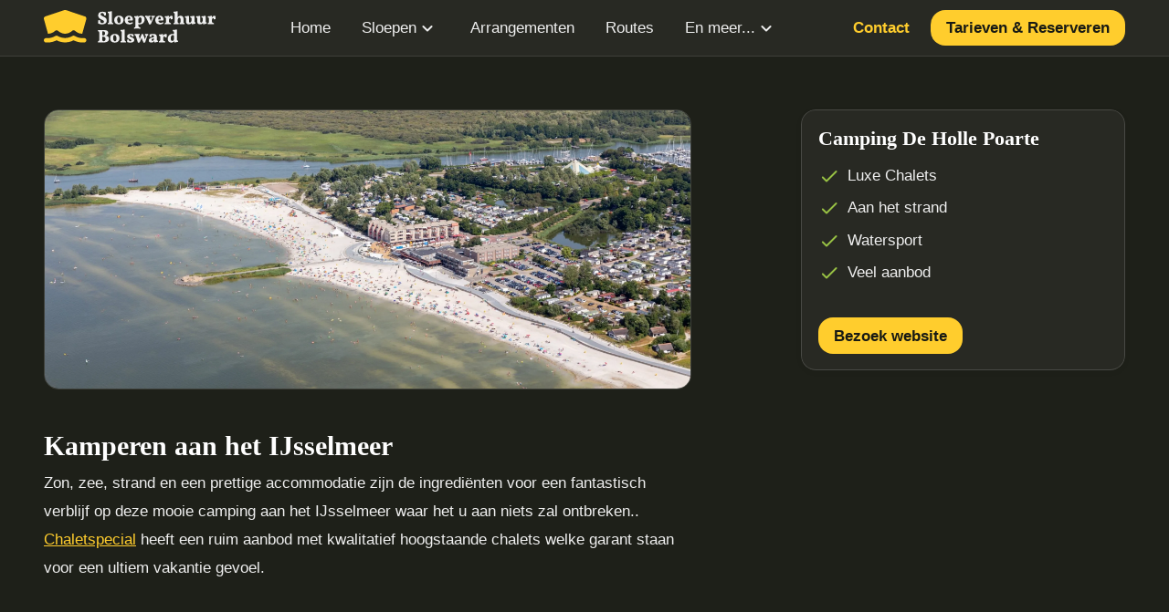

--- FILE ---
content_type: text/html; charset=utf-8
request_url: https://sloepverhuurbolsward.nl/overnachtingen/camping-de-holle-poarte/
body_size: 7976
content:
<!DOCTYPE html><html lang="nl-NL"><head>
    <!-- Global site tag (gtag.js) - Google Analytics -->
    <script async="" src="https://www.googletagmanager.com/gtag/js?id=UA-225595340-1"></script>
    <script>
      window.dataLayer = window.dataLayer || [];
      function gtag(){dataLayer.push(arguments);}
      gtag('js', new Date());
    
      gtag('config', 'UA-225595340-1');
    </script>

    <meta content="width=device-width, initial-scale=1, viewport-fit=cover" name="viewport">
    <meta charset="utf-8">
    <link data-cms-original-href="/assets/css/main.css" href="/assets/css/main.css?_cchid=001e3409743b61414c5796bb5b6e7ff5" rel="stylesheet">
    
    <meta content="telephone=no" name="format-detection">

    <script data-cms-original-src="/assets/js/alpine.js" defer="" src="/assets/js/alpine.js?_cchid=821d4fa8a813d03562fc63b7438de130" type="module"></script>

    <!-- <script defer type="module" src="/assets/js/main.js"></script> -->

    <!-- Alpine plugins -->
    <script defer="" src="https://unpkg.com/@alpinejs/collapse@3.x.x/dist/cdn.min.js"></script>
    <script defer="" src="https://unpkg.com/@alpinejs/intersect@3.x.x/dist/cdn.min.js"></script>
    <!-- <script defer src="https://unpkg.com/@alpinejs/trap@3.x.x/dist/cdn.min.js"></script> -->
 
    <!-- Alpine.js -->
    <script defer="" src="https://unpkg.com/alpinejs@3.x.x/dist/cdn.min.js"></script>
    
    <!-- JS smooth scroll polyfill for safari: https://github.com/iamdustan/smoothscroll -->
    <script src="https://unpkg.com/smoothscroll-polyfill@0.4.4/dist/smoothscroll.js"></script>

    <!-- <script src="https://kit.fontawesome.com/e54a9cf40b.js" crossorigin="anonymous"></script> -->
    <link href="https://fonts.googleapis.com/icon?family=Material+Icons+Round" rel="stylesheet">

    <!-- favicon -->
    <link data-cms-original-href="/assets/favicon/apple-touch-icon.png" href="/assets/favicon/apple-touch-icon.png?_cchid=c3c99f55f81575b73ec272433e8d54db" rel="apple-touch-icon" sizes="180x180">
    <link data-cms-original-href="/assets/favicon/favicon-32x32.png" href="/assets/favicon/favicon-32x32.png?_cchid=66961a2917e7cf5989be7bcf13e42f69" rel="icon" sizes="32x32" type="image/png">
    <link data-cms-original-href="/assets/favicon/favicon-16x16.png" href="/assets/favicon/favicon-16x16.png?_cchid=9ad9b7c521fc8646e6b9dfdece8953c0" rel="icon" sizes="16x16" type="image/png">
    <link data-cms-original-href="/assets/favicon/site.webmanifest" href="/assets/favicon/site.webmanifest?_cchid=478a196efcdf70f130d5b27252a29ad4" rel="manifest">
    <link color="#1e2019" data-cms-original-href="/assets/favicon/safari-pinned-tab.svg" href="/assets/favicon/safari-pinned-tab.svg?_cchid=65dc5e6d6bafde528bc35bf6d053bc7d" rel="mask-icon">
    <link data-cms-original-href="/assets/favicon/favicon.ico" href="/assets/favicon/favicon.ico?_cchid=9da0f7f19cd85c49db74ab7b2aa12364" rel="shortcut icon">
    <meta content="#1e2019" name="msapplication-TileColor">
    <meta content="/assets/favicon/browserconfig.xml" name="msapplication-config">
    <meta content="#1e2019" name="theme-color">

    <title>Kamperen aan het IJsselmeer</title>
    <meta content="Huur een sloep - boot bij Sloepverhuur Bolsward en overnacht op camping De Holle Poarte in Makkum." name="description">
    
    <meta charset="utf-8">
	<meta content="IE=edge" http-equiv="X-UA-Compatible">
	<meta content="width=device-width, initial-scale=1" name="viewport">
	<title></title>
	<meta content="Richard Veltman" name="author">
	<meta content="website" property="og:type">
	<meta content="https://sloepverhuurbolsward.nl" property="og:url">
	<meta content="en_US" property="og:locale">
	<meta content="/assets/images/logo.svg" property="og:image">
	<meta content="Logo Sloepverhuur Bolsward" property="og:image:alt">
	<meta content="summary" name="twitter:card">
	<meta content="https://sloepverhuurbolsward.nl" name="twitter:url">
	<meta content="/assets/images/logo.svg" name="twitter:image">
	<meta content="Logo Sloepverhuur Bolsward" name="twitter:image:alt">
	<link href="https://sloepverhuurbolsward.nl" rel="canonical">
  </head>
  <body>

    <!--bookshop-live meta(version: "3.2.1" ) -->
<!--bookshop-live name(nav) params(live_render: false nav: nav) context() --><header :class="open &amp;&amp; 'open'" @click.outside="open = false" class="nav" x-data="{ open: false }">
  <div class="nav__wrapper">

    <a class="nav__logo" href="/">
      <img alt="My logo" data-cms-original-src="/assets/images/logo.svg" src="/assets/images/logo.svg?_cchid=1bf7077808dafbeb0eec02f3a99e7bb7">
    </a>

    <ul class="nav-list" x-cloak="" x-show="open">
      

      <!-- Links with dropdown -->
        
          <li class="nav-list__item">
            <a class="btn nav-list__link" href="/">Home</a>
          </li>
        

      

      <!-- Links with dropdown -->
         
          <li @click="expanded = !expanded" @click.outside=" expanded = false" class="nav-list__item" x-data="{ expanded: false }">
            <a class="btn nav-list__link">
              <span>Sloepen</span>
              <i :class="expanded &amp;&amp; 'turn'" class="nav-list__icon material-icons-round">expand_more</i>
            </a>
            
            <ul class="nav-list__dropdown-list" x-cloak="" x-collapse.duration.100="" x-show="expanded">
              
              <!-- Loop over given collection -->
              
                <li>
                  <a class="btn nav-list__dropdown-link" href="/sloepen/beenakker/">Beenakker</a>
                </li>       
              
                <li>
                  <a class="btn nav-list__dropdown-link" href="/sloepen/petter/">Petter</a>
                </li>       
              

              <!-- Loop over custom links -->
                
            </ul>
          </li>
      
        <!-- Single link, without dropdown -->
        

      

      <!-- Links with dropdown -->
        
          <li class="nav-list__item">
            <a class="btn nav-list__link" href="/arrangementen">Arrangementen</a>
          </li>
        

      

      <!-- Links with dropdown -->
        
          <li class="nav-list__item">
            <a class="btn nav-list__link" href="/routes">Routes</a>
          </li>
        

      

      <!-- Links with dropdown -->
         
          <li @click="expanded = !expanded" @click.outside=" expanded = false" class="nav-list__item" x-data="{ expanded: false }">
            <a class="btn nav-list__link">
              <span>En meer...</span>
              <i :class="expanded &amp;&amp; 'turn'" class="nav-list__icon material-icons-round">expand_more</i>
            </a>
            
            <ul class="nav-list__dropdown-list" x-cloak="" x-collapse.duration.100="" x-show="expanded">
              
              <!-- Loop over given collection -->
              

              <!-- Loop over custom links -->
              
                <li>
                  <a class="btn nav-list__dropdown-link" href="/omgeving">Omgeving</a>
                </li>       
              
                <li>
                  <a class="btn nav-list__dropdown-link" href="/activiteiten">Activiteiten</a>
                </li>       
              
                <li>
                  <a class="btn nav-list__dropdown-link" href="/overnachtingen">Overnachtingen</a>
                </li>       
              
                <li>
                  <a class="btn nav-list__dropdown-link" href="/catering">Catering</a>
                </li>       
              
                <li>
                  <a class="btn nav-list__dropdown-link" href="/#cadeaubon">Cadeaubon</a>
                </li>       
                
            </ul>
          </li>
      
        <!-- Single link, without dropdown -->
        

      
    </ul>

    <!-- Buttons -->
    <div class="nav-buttons" x-cloak="" x-show="open">
      <a class="nav-buttons__btn nav-buttons__btn--contact btn btn--secondary" href="/contact">Contact</a>
      <a class="nav-buttons__btn btn btn--primary" href="/reserveren">Tarieven &amp; Reserveren</a>
    </div>

    <button @click="open = !open" class="nav__menu btn btn--secondary material-icons-round" href="/">
      <span x-show="!open">menu</span>
      <span x-show="open">close</span>
    </button>
  </div>
</header><!--bookshop-live end-->

    
<div class="aanbod-single">
    <main class="aanbod-single__main">
        <img alt="Mooi chalet op camping De Holle Poarte in Makkum, ook te combineren met een sloep van Sloepverhuur Bolsward." class="aanbod-single__img" data-cms-original-src="/assets/images/1165105318-huge-kopie-bijgesneden-scaled.webp" src="/assets/images/1165105318-huge-kopie-bijgesneden-scaled.webp?_cchid=36464ab8392b941ad2d588849bc088d2"><div class="aanbod-single__content">
            <h2>Kamperen aan het IJsselmeer</h2>
            <div data-cms-content-wrapper="/views/_layouts/aanbod-single.liquid">
                <p>Zon, zee, strand en een prettige accommodatie zijn de ingrediënten voor een fantastisch verblijf op deze mooie camping aan het IJsselmeer waar het u aan niets zal ontbreken.. <a href="https://www.chaletspecial.nl" rel="noopener" target="_blank">Chaletspecial</a>&nbsp;heeft een ruim aanbod met kwalitatief hoogstaande chalets welke garant staan voor een ultiem vakantie gevoel.</p>

            </div>
        </div>
    </main>

    
        <aside class="aanbod-single__aside">
            <!--bookshop-live meta(version: "3.2.1" ) -->
<!--bookshop-live name(card/checklist) params(live_render: false list: checklist title: title button: button) context() --><div class="card-checklist">
  <div class="card-checklist__content">
    <h3 class="card-checklist__h">Camping De Holle Poarte</h3>
    <ul class="card-checklist__list">
      
        <li class="card-checklist__item">
          <i class="material-icons-round">check</i>
          Luxe Chalets    
        </li>
      
        <li class="card-checklist__item">
          <i class="material-icons-round">check</i>
          Aan het strand    
        </li>
      
        <li class="card-checklist__item">
          <i class="material-icons-round">check</i>
          Watersport    
        </li>
      
        <li class="card-checklist__item">
          <i class="material-icons-round">check</i>
          Veel aanbod    
        </li>
      
    </ul>
    <a class="btn btn--primary" href="https://www.chaletspecial.nl">Bezoek website</a>
  </div>
</div><!--bookshop-live end-->
        </aside>
    
</div>

<section class="aanbod-carousel">
    <div class="aanbod-carousel__content">
        <h2 class="aanbod-carousel__h">Meer
            overnachtingen
        </h2>
    </div>

    
    <!--bookshop-live meta(version: "3.2.1" ) -->
<!--bookshop-live name(carousel/horizontal) params(live_render: false tag: tag) context() --><div @keydown.left="prev" @keydown.right="next" class="carousel-horizontal" x-data="{
    skip: 1,
    next() {
      this.to((current, offset) => current + (offset * this.skip))
    },
    prev() {
      this.to((current, offset) => current - (offset * this.skip))
    },
    to(strategy) {
      let slider = this.$refs.slider
      let current = slider.scrollLeft
      let offset = slider.firstElementChild.getBoundingClientRect().width
      
      this.$refs.slider.scrollTo({ left: strategy(current, offset), behavior: 'smooth' })
    },
    focusableWhenVisible: {
      'x-intersect:enter'() {
        this.$el.removeAttribute('tabindex')
      },
      'x-intersect:leave'() {
        this.$el.setAttribute('tabindex', '-1')
      },
    }
  }">
  <div class="carousel-horizontal__wrapper">
    <button @click="prev" class="carousel-horizontal__btn carousel-horizontal__btn--prev btn btn--primary"> 
      <i class="material-icons-round">expand_more</i>
    </button>



    <ul class="carousel-horizontal__list" tabindex="0" x-ref="slider">
      
      
      
        
  
        <li class="carousel-horizontal__item">
          <!--bookshop-live name(card/small) params(bind: item.data btn_text: "+ Bekijk" btn_url: item.url) context(i: (0..collection_count)[0]) --><a class="card-small" href="/overnachtingen/piaam-state/">
  <div class="card-small__img-container">
    <picture><source data-cms-original-srcset="/assets/img/generated/Yd6maFLWB_-300.webp 300w, /assets/img/generated/Yd6maFLWB_-440.webp 440w" sizes="60vw" srcset="/assets/img/generated/Yd6maFLWB_-300.webp?_cchid=34431c78299fa33af04b4cfc1afbae10 300w, /assets/img/generated/Yd6maFLWB_-440.webp?_cchid=d58a8babefa20015bba56f98accef350 440w" type="image/webp"><source data-cms-original-srcset="/assets/img/generated/Yd6maFLWB_-300.jpeg 300w, /assets/img/generated/Yd6maFLWB_-440.jpeg 440w" sizes="60vw" srcset="/assets/img/generated/Yd6maFLWB_-300.jpeg?_cchid=63573c082b70ee519f74ec516114fa0a 300w, /assets/img/generated/Yd6maFLWB_-440.jpeg?_cchid=d994efa4e6f1051c9a1c4908badf4b32 440w" type="image/jpeg"><img alt="Gezellig met vrienden en familie verblijven in een luxe comfortabele groepsaccommodatie met eigen slaapkamers." class="card-small__img" data-cms-original-src="/assets/img/generated/Yd6maFLWB_-300.jpeg" decoding="async" height="330" loading="lazy" src="/assets/img/generated/Yd6maFLWB_-300.jpeg?_cchid=63573c082b70ee519f74ec516114fa0a" width="440"></picture>
  </div>
  <div class="card-small__content">
    <h3 class="card-small__h">Piaam State</h3>
    <span class="card-small__btn btn btn--secondary">+ Bekijk</span>
  </div>
</a><!--bookshop-live end-->
        </li>  

      
        
  
        <li class="carousel-horizontal__item">
          <!--bookshop-live name(card/small) params(bind: item.data btn_text: "+ Bekijk" btn_url: item.url) context(i: (0..collection_count)[1]) --><a class="card-small" href="/overnachtingen/b-b-wijdzicht/">
  <div class="card-small__img-container">
    <picture><source data-cms-original-srcset="/assets/img/generated/6UjzjW4ICd-300.webp 300w, /assets/img/generated/6UjzjW4ICd-440.webp 440w" sizes="60vw" srcset="/assets/img/generated/6UjzjW4ICd-300.webp?_cchid=a5f68d8273eaac2c62072ffc8e5c1bbd 300w, /assets/img/generated/6UjzjW4ICd-440.webp?_cchid=dd464ea4d383663334f94218a9df0ff8 440w" type="image/webp"><source data-cms-original-srcset="/assets/img/generated/6UjzjW4ICd-300.jpeg 300w, /assets/img/generated/6UjzjW4ICd-440.jpeg 440w" sizes="60vw" srcset="/assets/img/generated/6UjzjW4ICd-300.jpeg?_cchid=d729c3435e5acb672470fbb380037fe0 300w, /assets/img/generated/6UjzjW4ICd-440.jpeg?_cchid=71913157ba784cd29a3f60343b69f9b1 440w" type="image/jpeg"><img alt="Huur een sloep bij Sloepverhuur Bolsward en overnacht bij B en B Wijdzicht in Wolsum." class="card-small__img" data-cms-original-src="/assets/img/generated/6UjzjW4ICd-300.jpeg" decoding="async" height="459" loading="lazy" src="/assets/img/generated/6UjzjW4ICd-300.jpeg?_cchid=d729c3435e5acb672470fbb380037fe0" width="440"></picture>
  </div>
  <div class="card-small__content">
    <h3 class="card-small__h">B&amp;B Wijdzicht</h3>
    <span class="card-small__btn btn btn--secondary">+ Bekijk</span>
  </div>
</a><!--bookshop-live end-->
        </li>  

      
        
  
        <li class="carousel-horizontal__item">
          <!--bookshop-live name(card/small) params(bind: item.data btn_text: "+ Bekijk" btn_url: item.url) context(i: (0..collection_count)[2]) --><a class="card-small" href="/overnachtingen/tiny-house-wommels/">
  <div class="card-small__img-container">
    <picture><source data-cms-original-srcset="/assets/img/generated/CW6Y3nRsKS-300.webp 300w, /assets/img/generated/CW6Y3nRsKS-440.webp 440w" sizes="60vw" srcset="/assets/img/generated/CW6Y3nRsKS-300.webp?_cchid=463c528b8e5ce45febbb63f5e5a9742d 300w, /assets/img/generated/CW6Y3nRsKS-440.webp?_cchid=10e878a28049c05f80609a4180a1f140 440w" type="image/webp"><source data-cms-original-srcset="/assets/img/generated/CW6Y3nRsKS-300.jpeg 300w, /assets/img/generated/CW6Y3nRsKS-440.jpeg 440w" sizes="60vw" srcset="/assets/img/generated/CW6Y3nRsKS-300.jpeg?_cchid=6dd3dd53c4aa7fa8f7c5a4daf5baca52 300w, /assets/img/generated/CW6Y3nRsKS-440.jpeg?_cchid=7a7bd1e2b63ca3abff0696193aed6f69 440w" type="image/jpeg"><img alt="Omgeven van water, groen, rust en ruimte maar met de charme, sfeer en gezelligheid van de jachthaven, camperplaats en het dorp!" class="card-small__img" data-cms-original-src="/assets/img/generated/CW6Y3nRsKS-300.jpeg" decoding="async" height="293" loading="lazy" src="/assets/img/generated/CW6Y3nRsKS-300.jpeg?_cchid=6dd3dd53c4aa7fa8f7c5a4daf5baca52" width="440"></picture>
  </div>
  <div class="card-small__content">
    <h3 class="card-small__h">Tiny House Wommels</h3>
    <span class="card-small__btn btn btn--secondary">+ Bekijk</span>
  </div>
</a><!--bookshop-live end-->
        </li>  

      
        
  
        <li class="carousel-horizontal__item">
          <!--bookshop-live name(card/small) params(bind: item.data btn_text: "+ Bekijk" btn_url: item.url) context(i: (0..collection_count)[3]) --><a class="card-small" href="/overnachtingen/hotel-de-wijnberg/">
  <div class="card-small__img-container">
    <picture><source data-cms-original-srcset="/assets/img/generated/wET1XqRFfA-300.webp 300w, /assets/img/generated/wET1XqRFfA-440.webp 440w" sizes="60vw" srcset="/assets/img/generated/wET1XqRFfA-300.webp?_cchid=1307418d078a24f0f7f0c1e51a095621 300w, /assets/img/generated/wET1XqRFfA-440.webp?_cchid=16e519df7dfc6cafb70d86956731ac59 440w" type="image/webp"><source data-cms-original-srcset="/assets/img/generated/wET1XqRFfA-300.jpeg 300w, /assets/img/generated/wET1XqRFfA-440.jpeg 440w" sizes="60vw" srcset="/assets/img/generated/wET1XqRFfA-300.jpeg?_cchid=5d960cd2259722e3fbb4d0850c942472 300w, /assets/img/generated/wET1XqRFfA-440.jpeg?_cchid=6c748b961a56939ff422a894549a3738 440w" type="image/jpeg"><img alt="Vaar met de sloep van Sloepverhuur Bolsward langs Hotel De Wijnberg" class="card-small__img" data-cms-original-src="/assets/img/generated/wET1XqRFfA-300.jpeg" decoding="async" height="308" loading="lazy" src="/assets/img/generated/wET1XqRFfA-300.jpeg?_cchid=5d960cd2259722e3fbb4d0850c942472" width="440"></picture>
  </div>
  <div class="card-small__content">
    <h3 class="card-small__h">Hotel 'De Wijnberg'</h3>
    <span class="card-small__btn btn btn--secondary">+ Bekijk</span>
  </div>
</a><!--bookshop-live end-->
        </li>  

      
        
  
        <li class="carousel-horizontal__item">
          <!--bookshop-live name(card/small) params(bind: item.data btn_text: "+ Bekijk" btn_url: item.url) context(i: (0..collection_count)[4]) --><a class="card-small" href="/overnachtingen/hotel-het-weeshuis/">
  <div class="card-small__img-container">
    <picture><source data-cms-original-srcset="/assets/img/generated/opjtOU70Nb-300.webp 300w, /assets/img/generated/opjtOU70Nb-440.webp 440w" sizes="60vw" srcset="/assets/img/generated/opjtOU70Nb-300.webp?_cchid=60ffc7c1019045da0c33c1d1125cc7dd 300w, /assets/img/generated/opjtOU70Nb-440.webp?_cchid=a4c3b12ba65b9eb20e174ee3fcee63a8 440w" type="image/webp"><source data-cms-original-srcset="/assets/img/generated/opjtOU70Nb-300.jpeg 300w, /assets/img/generated/opjtOU70Nb-440.jpeg 440w" sizes="60vw" srcset="/assets/img/generated/opjtOU70Nb-300.jpeg?_cchid=ce4ee9b385b908d18d3fcf8af9b4a78a 300w, /assets/img/generated/opjtOU70Nb-440.jpeg?_cchid=9618a237e2fecc7cb5314b80bff3def7 440w" type="image/jpeg"><img alt="Varen met een sloep van Sloepverhuur Bolsward en overnachten in hotel 'Het weeshuis'" class="card-small__img" data-cms-original-src="/assets/img/generated/opjtOU70Nb-300.jpeg" decoding="async" height="293" loading="lazy" src="/assets/img/generated/opjtOU70Nb-300.jpeg?_cchid=ce4ee9b385b908d18d3fcf8af9b4a78a" width="440"></picture>
  </div>
  <div class="card-small__content">
    <h3 class="card-small__h">Hotel 'Het weeshuis'</h3>
    <span class="card-small__btn btn btn--secondary">+ Bekijk</span>
  </div>
</a><!--bookshop-live end-->
        </li>  

      
        
  
        <li class="carousel-horizontal__item">
          <!--bookshop-live name(card/small) params(bind: item.data btn_text: "+ Bekijk" btn_url: item.url) context(i: (0..collection_count)[5]) --><a class="card-small" href="/overnachtingen/b-b-gentle/">
  <div class="card-small__img-container">
    <picture><source data-cms-original-srcset="/assets/img/generated/FHWsqalfWi-300.webp 300w, /assets/img/generated/FHWsqalfWi-440.webp 440w" sizes="60vw" srcset="/assets/img/generated/FHWsqalfWi-300.webp?_cchid=4c511d700d31e96b67ebd0ac09b4098c 300w, /assets/img/generated/FHWsqalfWi-440.webp?_cchid=010b22496be1dd607090a07456fb80b9 440w" type="image/webp"><source data-cms-original-srcset="/assets/img/generated/FHWsqalfWi-300.jpeg 300w, /assets/img/generated/FHWsqalfWi-440.jpeg 440w" sizes="60vw" srcset="/assets/img/generated/FHWsqalfWi-300.jpeg?_cchid=ac5fad2da32ff07645d82e9e24ca3be7 300w, /assets/img/generated/FHWsqalfWi-440.jpeg?_cchid=2fc2f2669e705a01f5be20ff436ea921 440w" type="image/jpeg"><img alt="Begin de dag goed met een huisgemaakt ontbijt en een prachtig uitzicht op de historische monumenten." class="card-small__img" data-cms-original-src="/assets/img/generated/FHWsqalfWi-300.jpeg" decoding="async" height="586" loading="lazy" src="/assets/img/generated/FHWsqalfWi-300.jpeg?_cchid=ac5fad2da32ff07645d82e9e24ca3be7" width="440"></picture>
  </div>
  <div class="card-small__content">
    <h3 class="card-small__h">B&amp;B Gentle</h3>
    <span class="card-small__btn btn btn--secondary">+ Bekijk</span>
  </div>
</a><!--bookshop-live end-->
        </li>  

      
        
  
        <li class="carousel-horizontal__item">
          <!--bookshop-live name(card/small) params(bind: item.data btn_text: "+ Bekijk" btn_url: item.url) context(i: (0..collection_count)[6]) --><a class="card-small" href="/overnachtingen/chalet-camping-rijsterbos/">
  <div class="card-small__img-container">
    <picture><source data-cms-original-srcset="/assets/img/generated/it4OjUwFSL-300.webp 300w, /assets/img/generated/it4OjUwFSL-440.webp 440w" sizes="60vw" srcset="/assets/img/generated/it4OjUwFSL-300.webp?_cchid=4e3631a73fd42e17dd2ee533b0439d0c 300w, /assets/img/generated/it4OjUwFSL-440.webp?_cchid=6f07868a3a3fca3bb3f325f23e98ff21 440w" type="image/webp"><source data-cms-original-srcset="/assets/img/generated/it4OjUwFSL-300.jpeg 300w, /assets/img/generated/it4OjUwFSL-440.jpeg 440w" sizes="60vw" srcset="/assets/img/generated/it4OjUwFSL-300.jpeg?_cchid=57063718a9bb99800573e30ef326a77a 300w, /assets/img/generated/it4OjUwFSL-440.jpeg?_cchid=ee8f875cc88a960dcfe68f87852e9fe2 440w" type="image/jpeg"><img alt="Overnachten in de buurt van Bolsward op camping Rijsterbos" class="card-small__img" data-cms-original-src="/assets/img/generated/it4OjUwFSL-300.jpeg" decoding="async" height="293" loading="lazy" src="/assets/img/generated/it4OjUwFSL-300.jpeg?_cchid=57063718a9bb99800573e30ef326a77a" width="440"></picture>
  </div>
  <div class="card-small__content">
    <h3 class="card-small__h">Chalet Rijsterbos</h3>
    <span class="card-small__btn btn btn--secondary">+ Bekijk</span>
  </div>
</a><!--bookshop-live end-->
        </li>  

      
        
  
        <li class="carousel-horizontal__item">
          <!--bookshop-live name(card/small) params(bind: item.data btn_text: "+ Bekijk" btn_url: item.url) context(i: (0..collection_count)[7]) --><a class="card-small" href="/overnachtingen/in-de-schaduw-van-de-oude-zuivelschool/">
  <div class="card-small__img-container">
    <picture><source data-cms-original-srcset="/assets/img/generated/D6PXdvSnpS-300.webp 300w, /assets/img/generated/D6PXdvSnpS-440.webp 440w" sizes="60vw" srcset="/assets/img/generated/D6PXdvSnpS-300.webp?_cchid=38136fb5bbe88e6c84adf201a6ee9959 300w, /assets/img/generated/D6PXdvSnpS-440.webp?_cchid=0eff89aacfff3c09eb7d6d6d613ac379 440w" type="image/webp"><source data-cms-original-srcset="/assets/img/generated/D6PXdvSnpS-300.jpeg 300w, /assets/img/generated/D6PXdvSnpS-440.jpeg 440w" sizes="60vw" srcset="/assets/img/generated/D6PXdvSnpS-300.jpeg?_cchid=e2e1ebe258b45b0754020d0e5eb98980 300w, /assets/img/generated/D6PXdvSnpS-440.jpeg?_cchid=e54eb462f7cbccc7b29e7293e834ec9a 440w" type="image/jpeg"><img alt="Huur een sloep bij Sloepverhuur Bolsward inclusief overnachting." class="card-small__img" data-cms-original-src="/assets/img/generated/D6PXdvSnpS-300.jpeg" decoding="async" height="586" loading="lazy" src="/assets/img/generated/D6PXdvSnpS-300.jpeg?_cchid=e2e1ebe258b45b0754020d0e5eb98980" width="440"></picture>
  </div>
  <div class="card-small__content">
    <h3 class="card-small__h">In de "schaduw" van de oude zuivelschool</h3>
    <span class="card-small__btn btn btn--secondary">+ Bekijk</span>
  </div>
</a><!--bookshop-live end-->
        </li>  

      
        
  
        <li class="carousel-horizontal__item">
          <!--bookshop-live name(card/small) params(bind: item.data btn_text: "+ Bekijk" btn_url: item.url) context(i: (0..collection_count)[8]) --><a class="card-small" href="/overnachtingen/snoozz/">
  <div class="card-small__img-container">
    <picture><source data-cms-original-srcset="/assets/img/generated/h45gUGOpD_-300.webp 300w, /assets/img/generated/h45gUGOpD_-440.webp 440w" sizes="60vw" srcset="/assets/img/generated/h45gUGOpD_-300.webp?_cchid=f9a0cf2f7212980e579ab7ab3fcd85fe 300w, /assets/img/generated/h45gUGOpD_-440.webp?_cchid=1e5fbd75cf5e908356d2c769672c2452 440w" type="image/webp"><source data-cms-original-srcset="/assets/img/generated/h45gUGOpD_-300.jpeg 300w, /assets/img/generated/h45gUGOpD_-440.jpeg 440w" sizes="60vw" srcset="/assets/img/generated/h45gUGOpD_-300.jpeg?_cchid=fbbbe533fac1c164a72c4ca70d159cc8 300w, /assets/img/generated/h45gUGOpD_-440.jpeg?_cchid=cc5b42e5ef4ce0570a57cd4a03005284 440w" type="image/jpeg"><img alt="Luxe, moderne en knusse kamers om heerlijk te relaxen na een dag varen met een sloep van Sloepverhuur Bolsward." class="card-small__img" data-cms-original-src="/assets/img/generated/h45gUGOpD_-300.jpeg" decoding="async" height="293" loading="lazy" src="/assets/img/generated/h45gUGOpD_-300.jpeg?_cchid=fbbbe533fac1c164a72c4ca70d159cc8" width="440"></picture>
  </div>
  <div class="card-small__content">
    <h3 class="card-small__h">Snoozz Hotels</h3>
    <span class="card-small__btn btn btn--secondary">+ Bekijk</span>
  </div>
</a><!--bookshop-live end-->
        </li>  

      
        
  
        <li class="carousel-horizontal__item">
          <!--bookshop-live name(card/small) params(bind: item.data btn_text: "+ Bekijk" btn_url: item.url) context(i: (0..collection_count)[9]) --><a class="card-small" href="/overnachtingen/stadscamping-bolsward/">
  <div class="card-small__img-container">
    <picture><source data-cms-original-srcset="/assets/img/generated/pF1zG_UNE7-300.webp 300w, /assets/img/generated/pF1zG_UNE7-440.webp 440w" sizes="60vw" srcset="/assets/img/generated/pF1zG_UNE7-300.webp?_cchid=4e3db28d7532f03fbf585e4e51f662df 300w, /assets/img/generated/pF1zG_UNE7-440.webp?_cchid=4c32607106b82f8c1b5ff66056c974a1 440w" type="image/webp"><source data-cms-original-srcset="/assets/img/generated/pF1zG_UNE7-300.jpeg 300w, /assets/img/generated/pF1zG_UNE7-440.jpeg 440w" sizes="60vw" srcset="/assets/img/generated/pF1zG_UNE7-300.jpeg?_cchid=186135f010c23ca6ad383b939a7f9f27 300w, /assets/img/generated/pF1zG_UNE7-440.jpeg?_cchid=ef974410c33ad3b79ad31ae26198ceb4 440w" type="image/jpeg"><img alt="De stadscamping van Bolsward vind je op het zwembadterrein en heeft 18 standplaatsen" class="card-small__img" data-cms-original-src="/assets/img/generated/pF1zG_UNE7-300.jpeg" decoding="async" height="293" loading="lazy" src="/assets/img/generated/pF1zG_UNE7-300.jpeg?_cchid=186135f010c23ca6ad383b939a7f9f27" width="440"></picture>
  </div>
  <div class="card-small__content">
    <h3 class="card-small__h">Stadscamping Bolsward</h3>
    <span class="card-small__btn btn btn--secondary">+ Bekijk</span>
  </div>
</a><!--bookshop-live end-->
        </li>  

      
        
  
        <li class="carousel-horizontal__item">
          <!--bookshop-live name(card/small) params(bind: item.data btn_text: "+ Bekijk" btn_url: item.url) context(i: (0..collection_count)[10]) --><a class="card-small" href="/overnachtingen/camping-de-holle-poarte/">
  <div class="card-small__img-container">
    <picture><source data-cms-original-srcset="/assets/img/generated/vsvX_BsOfL-300.webp 300w, /assets/img/generated/vsvX_BsOfL-440.webp 440w" sizes="60vw" srcset="/assets/img/generated/vsvX_BsOfL-300.webp?_cchid=b8bdac4b2eb137be1e7d83bd964ed384 300w, /assets/img/generated/vsvX_BsOfL-440.webp?_cchid=df6e14a1cbbeba0df53df3181e2c0901 440w" type="image/webp"><source data-cms-original-srcset="/assets/img/generated/vsvX_BsOfL-300.jpeg 300w, /assets/img/generated/vsvX_BsOfL-440.jpeg 440w" sizes="60vw" srcset="/assets/img/generated/vsvX_BsOfL-300.jpeg?_cchid=8e972fb1cbd0ac1556c472f6da5cc775 300w, /assets/img/generated/vsvX_BsOfL-440.jpeg?_cchid=249b1a43e63d7ce129b65d6f8cd5d73f 440w" type="image/jpeg"><img alt="Mooi chalet op camping De Holle Poarte in Makkum, ook te combineren met een sloep van Sloepverhuur Bolsward." class="card-small__img" data-cms-original-src="/assets/img/generated/vsvX_BsOfL-300.jpeg" decoding="async" height="189" loading="lazy" src="/assets/img/generated/vsvX_BsOfL-300.jpeg?_cchid=8e972fb1cbd0ac1556c472f6da5cc775" width="440"></picture>
  </div>
  <div class="card-small__content">
    <h3 class="card-small__h">Camping De Holle Poarte</h3>
    <span class="card-small__btn btn btn--secondary">+ Bekijk</span>
  </div>
</a><!--bookshop-live end-->
        </li>  

      
        
  
        <li class="carousel-horizontal__item">
          <!--bookshop-live name(card/small) params(bind: item.data btn_text: "+ Bekijk" btn_url: item.url) context(i: (0..collection_count)[11]) --><a class="card-small" href="/overnachtingen/landgoed-allingastate/">
  <div class="card-small__img-container">
    <picture><source data-cms-original-srcset="/assets/img/generated/Cp1TPuj4Gq-300.webp 300w, /assets/img/generated/Cp1TPuj4Gq-440.webp 440w" sizes="60vw" srcset="/assets/img/generated/Cp1TPuj4Gq-300.webp?_cchid=8d856538a4e9552cb2e5f39ecda5783f 300w, /assets/img/generated/Cp1TPuj4Gq-440.webp?_cchid=506fa042eb29f87943166e1b9a639df6 440w" type="image/webp"><source data-cms-original-srcset="/assets/img/generated/Cp1TPuj4Gq-300.jpeg 300w, /assets/img/generated/Cp1TPuj4Gq-440.jpeg 440w" sizes="60vw" srcset="/assets/img/generated/Cp1TPuj4Gq-300.jpeg?_cchid=11017f011bc557d3e15950e574180907 300w, /assets/img/generated/Cp1TPuj4Gq-440.jpeg?_cchid=145d144ffc8a0e787ba5b2d1a481e059 440w" type="image/jpeg"><img alt="Het sprookjesachtige Landgoed Allingastate te Allingawier is een waar paradijs voor rustzoekers en natuurliefhebbers." class="card-small__img" data-cms-original-src="/assets/img/generated/Cp1TPuj4Gq-300.jpeg" decoding="async" height="293" loading="lazy" src="/assets/img/generated/Cp1TPuj4Gq-300.jpeg?_cchid=11017f011bc557d3e15950e574180907" width="440"></picture>
  </div>
  <div class="card-small__content">
    <h3 class="card-small__h">Landgoed Allingastate</h3>
    <span class="card-small__btn btn btn--secondary">+ Bekijk</span>
  </div>
</a><!--bookshop-live end-->
        </li>  

      
        
  
        <li class="carousel-horizontal__item">
          <!--bookshop-live name(card/small) params(bind: item.data btn_text: "+ Bekijk" btn_url: item.url) context(i: (0..collection_count)[12]) --><a class="card-small" href="/overnachtingen/kerkovernachting/">
  <div class="card-small__img-container">
    <picture><source data-cms-original-srcset="/assets/img/generated/mFBgyufLci-300.webp 300w, /assets/img/generated/mFBgyufLci-440.webp 440w" sizes="60vw" srcset="/assets/img/generated/mFBgyufLci-300.webp?_cchid=87bb60bc62fb81ec8ae2d34f6244dab8 300w, /assets/img/generated/mFBgyufLci-440.webp?_cchid=b91bd2891ff70045d0b98ccdf8a550bb 440w" type="image/webp"><source data-cms-original-srcset="/assets/img/generated/mFBgyufLci-300.jpeg 300w, /assets/img/generated/mFBgyufLci-440.jpeg 440w" sizes="60vw" srcset="/assets/img/generated/mFBgyufLci-300.jpeg?_cchid=75e6df5344732e33b2bf800490f16f96 300w, /assets/img/generated/mFBgyufLci-440.jpeg?_cchid=9866f707a2aac0ca4aa1c970db1e567e 440w" type="image/jpeg"><img alt="Overnachten in de volledig gerestaureerde, nog dienstdoende kerk in Schettens." class="card-small__img" data-cms-original-src="/assets/img/generated/mFBgyufLci-300.jpeg" decoding="async" height="440" loading="lazy" src="/assets/img/generated/mFBgyufLci-300.jpeg?_cchid=75e6df5344732e33b2bf800490f16f96" width="440"></picture>
  </div>
  <div class="card-small__content">
    <h3 class="card-small__h">Kerkovernachting</h3>
    <span class="card-small__btn btn btn--secondary">+ Bekijk</span>
  </div>
</a><!--bookshop-live end-->
        </li>  

      
        
  
        <li class="carousel-horizontal__item">
          <!--bookshop-live name(card/small) params(bind: item.data btn_text: "+ Bekijk" btn_url: item.url) context(i: (0..collection_count)[13]) --><a class="card-small" href="/overnachtingen/elf-b-b/">
  <div class="card-small__img-container">
    <picture><source data-cms-original-srcset="/assets/img/generated/Yq9nCoKgaQ-300.webp 300w, /assets/img/generated/Yq9nCoKgaQ-440.webp 440w" sizes="60vw" srcset="/assets/img/generated/Yq9nCoKgaQ-300.webp?_cchid=bc87e1ff19f70ee4b41c10e29fbfabb4 300w, /assets/img/generated/Yq9nCoKgaQ-440.webp?_cchid=d635e34eaa301f6a01eea8104ba5d522 440w" type="image/webp"><source data-cms-original-srcset="/assets/img/generated/Yq9nCoKgaQ-300.jpeg 300w, /assets/img/generated/Yq9nCoKgaQ-440.jpeg 440w" sizes="60vw" srcset="/assets/img/generated/Yq9nCoKgaQ-300.jpeg?_cchid=edbfe6e20cc9d772af018a6ff998d663 300w, /assets/img/generated/Yq9nCoKgaQ-440.jpeg?_cchid=d43315e3651b8e6ece8618c0e11bd036 440w" type="image/jpeg"><img alt="Bed and Breakfast Elf, overnachten in het historische centrum van Bolsward." class="card-small__img" data-cms-original-src="/assets/img/generated/Yq9nCoKgaQ-300.jpeg" decoding="async" height="550" loading="lazy" src="/assets/img/generated/Yq9nCoKgaQ-300.jpeg?_cchid=edbfe6e20cc9d772af018a6ff998d663" width="440"></picture>
  </div>
  <div class="card-small__content">
    <h3 class="card-small__h">Elf B&amp;B</h3>
    <span class="card-small__btn btn btn--secondary">+ Bekijk</span>
  </div>
</a><!--bookshop-live end-->
        </li>  

      
        
  
        <li class="carousel-horizontal__item">
          <!--bookshop-live name(card/small) params(bind: item.data btn_text: "+ Bekijk" btn_url: item.url) context(i: (0..collection_count)[14]) --><a class="card-small" href="/overnachtingen/camperplaats-de-appelhof/">
  <div class="card-small__img-container">
    <picture><source data-cms-original-srcset="/assets/img/generated/hAw_Wz8Ry3-300.webp 300w, /assets/img/generated/hAw_Wz8Ry3-440.webp 440w" sizes="60vw" srcset="/assets/img/generated/hAw_Wz8Ry3-300.webp?_cchid=d5e25771296c76cdeabbe78353c63100 300w, /assets/img/generated/hAw_Wz8Ry3-440.webp?_cchid=65d27a69ae069164e6e6f87aa194e574 440w" type="image/webp"><source data-cms-original-srcset="/assets/img/generated/hAw_Wz8Ry3-300.jpeg 300w, /assets/img/generated/hAw_Wz8Ry3-440.jpeg 440w" sizes="60vw" srcset="/assets/img/generated/hAw_Wz8Ry3-300.jpeg?_cchid=3c048cc163e28af274852edc913e11f0 300w, /assets/img/generated/hAw_Wz8Ry3-440.jpeg?_cchid=74b64aa73816b0e7a92025a5daab2af7 440w" type="image/jpeg"><img alt="Camperplaatsen direct aan het water midden in het groene hart van Wommels. De plaatsen zijn verhard en ruim opgezet." class="card-small__img" data-cms-original-src="/assets/img/generated/hAw_Wz8Ry3-300.jpeg" decoding="async" height="330" loading="lazy" src="/assets/img/generated/hAw_Wz8Ry3-300.jpeg?_cchid=3c048cc163e28af274852edc913e11f0" width="440"></picture>
  </div>
  <div class="card-small__content">
    <h3 class="card-small__h">Camperplaats De Appelhof</h3>
    <span class="card-small__btn btn btn--secondary">+ Bekijk</span>
  </div>
</a><!--bookshop-live end-->
        </li>  

      
        
  
        <li class="carousel-horizontal__item">
          <!--bookshop-live name(card/small) params(bind: item.data btn_text: "+ Bekijk" btn_url: item.url) context(i: (0..collection_count)[15]) --><a class="card-small" href="/overnachtingen/boerencamping-fûgelfrij/">
  <div class="card-small__img-container">
    <picture><source data-cms-original-srcset="/assets/img/generated/Yoro4SCNAs-300.webp 300w, /assets/img/generated/Yoro4SCNAs-440.webp 440w" sizes="60vw" srcset="/assets/img/generated/Yoro4SCNAs-300.webp?_cchid=c9fa4f2f2db6f8e5be09c522f2d9c298 300w, /assets/img/generated/Yoro4SCNAs-440.webp?_cchid=54b31c533254014c209a71708fa052ee 440w" type="image/webp"><source data-cms-original-srcset="/assets/img/generated/Yoro4SCNAs-300.jpeg 300w, /assets/img/generated/Yoro4SCNAs-440.jpeg 440w" sizes="60vw" srcset="/assets/img/generated/Yoro4SCNAs-300.jpeg?_cchid=81595750040afb7502d9ef742d731517 300w, /assets/img/generated/Yoro4SCNAs-440.jpeg?_cchid=8b8afc793948a3e40759512455659590 440w" type="image/jpeg"><img alt="Vaar met de sloep van Sloepverhuur Bolsward langs camping 'Fûgefrij'." class="card-small__img" data-cms-original-src="/assets/img/generated/Yoro4SCNAs-300.jpeg" decoding="async" height="438" loading="lazy" src="/assets/img/generated/Yoro4SCNAs-300.jpeg?_cchid=81595750040afb7502d9ef742d731517" width="440"></picture>
  </div>
  <div class="card-small__content">
    <h3 class="card-small__h">Boerencamping 'Fûgelfrij'</h3>
    <span class="card-small__btn btn btn--secondary">+ Bekijk</span>
  </div>
</a><!--bookshop-live end-->
        </li>  

      
    </ul>
    <button @click="next" class="carousel-horizontal__btn carousel-horizontal__btn--next btn btn--primary"> 
      <i class="material-icons-round">expand_more</i>
    </button>
  </div>
</div>
<!--bookshop-live end-->
</section>


    <!--bookshop-live meta(version: "3.2.1" ) -->
<!--bookshop-live name(footer) params(live_render: false footer: footer) context() --><div class="c-footer">
</div>

<footer class="footer">
  <div class="footer-main">
    <ul class="footer-main__list">
      <li class="footer-main__item footer-main__item--contact">
        <a class="footer-main__link" href="tel:+316-48429810">
          <i class="material-icons-round footer-main__icon">phone_in_talk</i>
          <span class="footer-main__span">+316-48429810</span>
        </a>
      </li>
      <li class="footer-main__item footer-main__item--contact">
        <a class="footer-main__link" href="mailto:info@sloepverhuurbolsward.nl">
          <i class="material-icons-round footer-main__icon">alternate_email</i>
          <span class="footer-main__span">info@sloepverhuurbolsward.nl</span>
        </a>
      </li>
      <li class="footer-main__item footer-main__item--contact">
        <a class="footer-main__link" href="#">
          <i class="material-icons-round footer-main__icon">place</i>
          <span class="footer-main__span">Werkmansbloei 16<br>8701HA Bolsward</span>
        </a>
      </li>
      <li class="footer-main__item footer-main__item--contact">
        <a class="footer-main__link">
          <i class="material-icons-round footer-main__icon">work</i>
          <span class="footer-main__span">Kvk: 85803537<br>Btw: NL863747528B01</span>
        </a>
      </li>
    </ul>


    <div class="footer-main__bio">
      <img alt="Richard veltman" class="footer-main__avatar" data-cms-original-src="/assets/images/avatar.webp" src="/assets/images/avatar.webp?_cchid=3c350693373a2c9945b579df111affe6">
      <h3 class="footer-main__h">Richard Veltman</h3>
      <p class="footer-main__p">Wij doen ons uiterste best iedere klant tevreden te stellen en onderscheiden ons door niet zomaar een boot mee te geven maar altijd mee te denken om het voor iedereen tot een onvergetelijke dag te maken, oftewel service op maat.</p>
    </div>

    <ul class="footer-main__list footer-main__list--links ">
      
        <li class="footer-main__item">
          <a class="footer-main__link" href="/sloepen/petter">Petter sloep</a>
        </li>
      
        <li class="footer-main__item">
          <a class="footer-main__link" href="/sloepen/beenakker">Beenakker sloep</a>
        </li>
      
        <li class="footer-main__item">
          <a class="footer-main__link" href="/arrangementen">Arrangementen</a>
        </li>
      
        <li class="footer-main__item">
          <a class="footer-main__link" href="/routes">Routes</a>
        </li>
      
        <li class="footer-main__item">
          <a class="footer-main__link" href="/omgeving">Omgeving</a>
        </li>
      
        <li class="footer-main__item">
          <a class="footer-main__link" href="/activiteiten">Activiteiten</a>
        </li>
      
        <li class="footer-main__item">
          <a class="footer-main__link" href="/overnachtingen">Overnachtingen</a>
        </li>
      
        <li class="footer-main__item">
          <a class="footer-main__link" href="/catering">Catering</a>
        </li>
      
        <li class="footer-main__item">
          <a class="footer-main__link" href="/algemene-voorwaarden">Algemene voorwaarden</a>
        </li>
      
        <li class="footer-main__item">
          <a class="footer-main__link" href="/privacyverklaring">Privacyverklaring</a>
        </li>
      
    </ul>
  </div>

  <div class="footer-bottom">
    <div class="footer-bottom__content">
      <a class="footer-bottom__made" href="https://full.dev">
        Gemaakt met
        <i class="material-icons-round" title="liefde">favorite</i>
        &amp;
        <i class="material-icons-round" title="koffie">free_breakfast</i>
        door&nbsp;Fulldev
      </a>
      <span class="footer-bottom__company">Sloepverhuur Bolsward ©</span>
    </div>
  </div>
</footer>
<!--bookshop-live end-->

  
<script>
(function(){
    const bookshopLiveSetup = (CloudCannon) => {
      CloudCannon.enableEvents();
      CloudCannon?.setLoading?.("Loading Bookshop Live Editing");
      let triggeredLoad = false;
      const whenLoaded = () => {
        triggeredLoad = true;
        CloudCannon?.setLoading?.(false);
      }
      setTimeout(() => {
        if (!triggeredLoad) {
          CloudCannon?.setLoading?.("Error Loading Bookshop Live Editing");
          setTimeout(() => {
            if (!triggeredLoad) { whenLoaded() }
          }, 2000);
        }
      }, 12000);
  
      const head = document.querySelector('head');
      const script = document.createElement('script');
      script.src = `/_cloudcannon/bookshop-live.js`;
      script.onload = function() {
        window.bookshopLive = new window.BookshopLive({
          remoteGlobals: [],
          loadedFn: whenLoaded,
        });
        const updateBookshopLive = async () => {
          const frontMatter = await CloudCannon.value({
            keepMarkdownAsHTML: false,
            preferBlobs: true
          });
          const options = window.bookshopLiveOptions || {};
          const rendered = await window.bookshopLive.update(frontMatter, options);
          if (rendered) CloudCannon?.refreshInterface?.();
        }
        document.addEventListener('cloudcannon:update', updateBookshopLive);
        updateBookshopLive();
      }
      head.appendChild(script);
    }
  
    document.addEventListener('cloudcannon:load', function (e) {
      bookshopLiveSetup(e.detail.CloudCannon);
    });
  })();
</script>

</body></html>

--- FILE ---
content_type: text/css; charset=utf-8
request_url: https://sloepverhuurbolsward.nl/assets/css/main.css?_cchid=001e3409743b61414c5796bb5b6e7ff5
body_size: 8194
content:
@import"https://cdn.jsdelivr.net/npm/flatpickr/dist/flatpickr.min.css";.editor-link{display:none;position:fixed;text-decoration:none;top:20px;left:50%;transform:translate(-50%);padding:10px 20px;background:#005aff;color:#fff;font-weight:700;border-radius:100px;z-index:9999}@media (min-width: 1024px){.editor-link{top:auto;bottom:20px}}.cms-editor-active .editor-link{display:block}.flatpickr-calendar{color:#efefef;background:#282923;overflow:hidden;border-radius:16px;box-shadow:0 2px 6px #0000000f;border:1px solid rgba(255,255,255,.15);font-size:var(--font-size-400)!important}.flatpickr-month{color:#fff!important;fill:#fff!important;margin:var(--space-200) 0}.flatpickr-current-month{font-size:100%}.flatpickr-current-month .cur-year{margin:0 -10px 0 var(--space-100)!important;font-weight:700!important}.flatpickr-current-month .arrowUp,.flatpickr-current-month .arrowDown{pointer-events:none;display:none!important}.flatpickr-prev-month,.flatpickr-next-month{color:#efefef!important;fill:#efefef!important;position:relative;display:flex;align-items:center;margin:var(--space-200) 0}.flatpickr-weekdays{margin-bottom:var(--space-100)}.flatpickr-weekday{color:inherit!important;fill:inherit!important;font-weight:400!important;font-size:var(--font-size-300)}.flatpickr-day{color:#1e2019;background:#99c244;border:1px solid rgba(255,255,255,.2)!important;display:flex;align-items:center;justify-content:center;max-width:none;border-radius:0;font-size:var(--font-size-400);font-weight:400;height:50px}.flatpickr-day.today{border:2px solid #FFFFFF!important}.flatpickr-day.selected{color:#1e2019!important;background:#fff!important}.flatpickr-day.prevMonthDay,.flatpickr-day.nextMonthDay{color:#efefef;background:#99c2441a}.flatpickr-day.prevMonthDay:hover,.flatpickr-day.nextMonthDay:hover{background:#cde1a4}.flatpickr-day:hover{border:2px solid #FFFFFF;background:#cde1a4;color:#1e2019}.flatpickr-disabled{color:#9b9c99!important;background:inherit!important;border:1px solid rgba(255,255,255,.2)!important}.flatpickr-calendar,.flatpickr-days,.dayContainer{width:100%;max-width:none;min-width:300px}*,:before,:after{box-sizing:border-box}:before,:after{text-decoration:inherit;vertical-align:inherit}html{cursor:default;line-height:1.5;-moz-tab-size:4;tab-size:4;-webkit-tap-highlight-color:transparent;-ms-text-size-adjust:100%;-webkit-text-size-adjust:100%;word-break:break-word}body{margin:0}h1{font-size:2em;margin:.67em 0}dl dl,dl ol,dl ul,ol dl,ul dl,ol ol,ol ul,ul ol,ul ul{margin:0}hr{height:0;overflow:visible}main{display:block}nav ol,nav ul{list-style:none;padding:0}pre{font-family:monospace,monospace;font-size:1em}a{background-color:transparent}abbr[title]{text-decoration:underline;text-decoration:underline dotted}b,strong{font-weight:bolder}code,kbd,samp{font-family:monospace,monospace;font-size:1em}small{font-size:80%}audio,canvas,iframe,img,svg,video{vertical-align:middle}audio,video{display:inline-block}audio:not([controls]){display:none;height:0}iframe,img{border-style:none}svg:not([fill]){fill:currentColor}svg:not(:root){overflow:hidden}table{border-collapse:collapse}button,input,select{margin:0}button{overflow:visible;text-transform:none}button,[type=button],[type=reset],[type=submit]{-webkit-appearance:button}fieldset{border:1px solid #a0a0a0;padding:.35em .75em .625em}input{overflow:visible}legend{color:inherit;display:table;max-width:100%;white-space:normal}progress{display:inline-block;vertical-align:baseline}select{text-transform:none}textarea{margin:0;overflow:auto;resize:vertical}[type=checkbox],[type=radio]{padding:0}[type=search]{-webkit-appearance:textfield;outline-offset:-2px}::-webkit-inner-spin-button,::-webkit-outer-spin-button{height:auto}::-webkit-input-placeholder{color:inherit;opacity:.54}::-webkit-search-decoration{-webkit-appearance:none}::-webkit-file-upload-button{-webkit-appearance:button;font:inherit}::-moz-focus-inner{border-style:none;padding:0}:-moz-focusring{outline:1px dotted ButtonText}:-moz-ui-invalid{box-shadow:none}details{display:block}dialog{background-color:#fff;border:solid;color:#000;display:block;height:-moz-fit-content;height:-webkit-fit-content;height:fit-content;left:0;margin:auto;padding:1em;position:absolute;right:0;width:-moz-fit-content;width:-webkit-fit-content;width:fit-content}dialog:not([open]){display:none}summary{display:list-item}canvas{display:inline-block}template{display:none}a,area,button,input,label,select,summary,textarea,[tabindex]{-ms-touch-action:manipulation;touch-action:manipulation}[hidden]{display:none}[aria-busy=true]{cursor:progress}[aria-controls]{cursor:pointer}[aria-disabled=true],[disabled]{cursor:not-allowed}[aria-hidden=false][hidden]{display:initial}[aria-hidden=false][hidden]:not(:focus){clip:rect(0,0,0,0);position:absolute}h1,h2,h3,h4{font-family:Vollkorn,serif;color:#fff;font-size:var(--font-size-700);line-height:1.13;font-weight:700}h1{font-size:var(--font-size-700);margin:0 0 var(--font-space-200)}h2{font-size:var(--font-size-600);margin:0 0 var(--font-space-200)}h3{font-size:var(--font-size-500);margin:0 0 var(--font-space-200)}h4{font-size:var(--font-size-400);margin:0 0 var(--font-space-300)}p,ul,ol{font-size:var(--font-size-400);line-height:1.85;font-weight:400;margin:0 0 var(--font-space-700)}html,body{scroll-behavior:smooth}body{font-family:Open Sans,sans-serif;background:#1e2019;color:#efefef;font-size:var(--font-size-400)}main{position:relative}button{font-family:Open Sans,sans-serif;font-size:var(--font-size-base)}a[href]{color:#ffcd2d}[x-cloak]{display:none!important}:root{--btn-font-size-base: var(--font-size-base);--btn-font-size-300: calc(var(--btn-font-size-base) - .2em);--btn-font-size-400: calc(var(--btn-font-size-base));--btn-font-size-500: calc(var(--btn-font-size-base) + .2em);--btn-font-size-600: calc(var(--btn-font-size-base) + .4em)}.btn{display:inline-flex;align-items:center;justify-content:center;position:relative;white-space:nowrap;text-decoration:none;line-height:1;border:none;cursor:pointer;background:0;font-size:var(--btn-font-size);color:#ffcd2d}.btn .icon{color:inherit;flex-shrink:0}.btn--primary{background:#ffcd2d;color:#181a14!important;border-radius:16px;font-weight:700;padding:var(--space-200) var(--space-300)}.btn--secondary{background:none;color:#ffcd2d;border-radius:16px;font-weight:700}.btn--secondary::hover{border:1px solid #FFCD2D}.btn--full-width{display:flex;width:100%;justify-content:center}.btn--big{padding:var(--space-300) var(--space-400)}@media (min-width: 512px){.btn--big{font-size:calc(1.15 * var(--font-size-400))}}.btns{display:flex;flex-wrap:wrap;margin-bottom:calc(-1 * var(--space-300))}.btns>*{margin-right:var(--space-300);margin-bottom:var(--space-300)}.btns>*:last-of-type{margin-right:0}.label{color:#efefef;font-size:var(--font-size-300);margin:0 0 var(--space-100)}.input,.textarea,.select{display:inline-flex;position:relative;border:0;appearance:none;background:#282923;font-family:Open Sans,sans-serif;font-size:var(--font-size-400);color:#fff;padding:var(--space-100) var(--space-300);border-radius:16px;border:1px solid rgba(255,255,255,.15)}.input:focus,.input:active,.textarea:focus,.textarea:active,.select:focus,.select:active{outline:0;box-shadow:inset 0 0 0 1px #ffcd2d}.input--filter{display:flex;align-items:center;padding:0 var(--space-200) 0 0;box-shadow:none!important}.input--filter input{background:0;padding:var(--space-200) var(--space-300);margin-right:var(--space-200);border:0;outline:0;font-family:inherit;font-size:inherit;color:inherit;border-radius:16px}.input--filter input:focus,.input--filter input:active{outline:0;box-shadow:inset 0 0 0 1px #ffcd2d}.select{padding:var(--space-200) var(--space-500) var(--space-200) var(--space-300);background-image:linear-gradient(45deg,transparent 50%,#9B9C99 50%),linear-gradient(135deg,#9B9C99 50%,transparent 50%);background-position:calc(100% - 20px) calc(1em + 2px),calc(100% - 15px) calc(1em + 2px);background-size:5px 5px,5px 5px;background-repeat:no-repeat}.select:focus{background-image:linear-gradient(45deg,#FFCD2D 50%,transparent 50%),linear-gradient(135deg,transparent 50%,#FFCD2D 50%);background-position:calc(100% - 15px) 1em,calc(100% - 20px) 1em;background-size:5px 5px,5px 5px;background-repeat:no-repeat;outline:0}.textarea{box-sizing:content-box;resize:vertical;min-height:50px;max-height:200px}.input--disabled{pointer-events:none}.text,.huren__content,.aanbod-carousel__content,.contact__cards,.sloep__banner,.index-banner,.index-arrangementen__content,.index-hero__content,.modal-toolbar__content,.toolbar__content,.index-reviews__wrapper,.index-sloepen,.aanbod-single,.contact__content,.route,.sloep__content-container,.index-cadeaubon__wrapper,.index-routes__wrapper,.reserveren,.grid{margin-left:auto;margin-right:auto;padding-left:var(--wrapper-padding);padding-right:var(--wrapper-padding);max-width:1440px}.form{display:flex;align-items:flex-start;flex-direction:column}.form>.input,.form .textarea,.form .select{margin-bottom:var(--space-400);align-self:stretch}.text,.huren__content,.aanbod-carousel__content,.contact__cards,.sloep__banner,.index-banner,.index-arrangementen__content,.index-hero__content,.modal-toolbar__content,.toolbar__content,.grid,.aanbod-single,.contact__content,.route,.sloep__content-container,.index-cadeaubon__wrapper,.index-routes__wrapper,.reserveren,.index-reviews__wrapper,.index-sloepen{margin-left:auto;margin-right:auto;padding-left:var(--wrapper-padding);padding-right:var(--wrapper-padding);max-width:1440px}.grid{display:grid;grid-template-columns:repeat(auto-fit,minmax(270px,1fr));grid-gap:var(--space-500);align-items:flex-start;padding-top:var(--space-700);padding-bottom:var(--space-700)}.aanbod-single,.contact__content,.route,.sloep__content-container,.index-cadeaubon__wrapper,.index-routes__wrapper,.reserveren{display:grid;align-items:flex-start;grid-gap:var(--space-500) var(--space-600);grid-template-columns:1fr;padding-top:var(--space-700);padding-bottom:var(--space-700)}@media (min-width: 768px){.aanbod-single,.contact__content,.route,.sloep__content-container,.index-cadeaubon__wrapper,.index-routes__wrapper,.reserveren{grid-template-columns:2fr 1fr}}@media (min-width: 1024px){.aanbod-single,.contact__content,.route,.sloep__content-container,.index-cadeaubon__wrapper,.index-routes__wrapper,.reserveren{grid-gap:var(--space-500) var(--space-700)}}@media (min-width: 768px){.reserveren{grid-template-columns:1fr 2fr}}.index-reviews__wrapper,.index-sloepen{display:grid;align-items:flex-start;grid-gap:var(--space-500) var(--space-600);grid-template-columns:1fr;max-width:1000px;padding-top:var(--space-700);padding-bottom:var(--space-700)}@media (min-width: 768px){.index-reviews__wrapper,.index-sloepen{grid-template-columns:1fr 1fr}}@media (min-width: 1024px){.index-reviews__wrapper,.index-sloepen{grid-gap:var(--space-500) var(--space-700)}}.text,.huren__content,.aanbod-carousel__content,.contact__cards,.sloep__banner,.index-banner,.index-arrangementen__content,.index-hero__content,.modal-toolbar__content,.grid,.aanbod-single,.contact__content,.route,.sloep__content-container,.index-cadeaubon__wrapper,.index-routes__wrapper,.reserveren,.index-reviews__wrapper,.index-sloepen,.toolbar__content{margin-left:auto;margin-right:auto;padding-left:var(--wrapper-padding);padding-right:var(--wrapper-padding);max-width:1440px}.toolbar{position:sticky;z-index:8;top:var(--nav-height);left:0;width:100%;padding:var(--space-100) 0;background:#181a14;border-bottom:1px solid rgba(255,255,255,.15)}.toolbar__content{display:grid;grid-gap:var(--space-100) var(--space-300);justify-content:stretch}@media (min-width: 512px){.toolbar__content{grid-auto-flow:column;justify-content:center}}.text,.huren__content,.aanbod-carousel__content,.contact__cards,.sloep__banner,.index-banner,.index-arrangementen__content,.index-hero__content,.grid,.aanbod-single,.contact__content,.route,.sloep__content-container,.index-cadeaubon__wrapper,.index-routes__wrapper,.reserveren,.index-reviews__wrapper,.index-sloepen,.toolbar__content,.modal-toolbar__content{margin-left:auto;margin-right:auto;padding-left:var(--wrapper-padding);padding-right:var(--wrapper-padding);max-width:1440px}.modal{position:fixed;inset:0;z-index:10}.modal__overlay{position:fixed;inset:0;background:#00000080}.modal__content{position:relative;height:100%;width:100%;display:flex;flex-direction:column;justify-content:center;align-items:center}.modal-toolbar{padding:var(--space-200) 0;border-bottom:1px solid rgba(255,255,255,.15);background:#1e2019}.modal-toolbar__content{display:flex}.modal-toolbar__btn{margin:0 auto}.modal-toolbar__btn:first-child{margin:0 auto 0 0}.modal-toolbar__btn:last-child{margin:0 0 0 auto}@media all,bookshop{:root{--space-unit: 1.35em;--space-100: calc(.25 * var(--space-unit));--space-200: calc(.5 * var(--space-unit));--space-300: calc(.75 * var(--space-unit));--space-400: calc(1.25 * var(--space-unit));--space-500: calc(2 * var(--space-unit));--space-600: calc(3.25 * var(--space-unit));--space-700: calc(5.25 * var(--space-unit));--space-800: calc(8.5 * var(--space-unit));--space-unit-fixed: 1rem;--space-100-fixed: calc(.25 * var(--space-unit-fixed));--space-200-fixed: calc(.5 * var(--space-unit-fixed));--space-300-fixed: calc(.75 * var(--space-unit-fixed));--space-400-fixed: calc(1.25 * var(--space-unit-fixed));--space-500-fixed: calc(2 * var(--space-unit-fixed));--space-600-fixed: calc(3.25 * var(--space-unit-fixed));--space-700-fixed: calc(5.25 * var(--space-unit-fixed));--wrapper-padding: 20px}}@media (min-width: 768px),bookshop and (min-width: 768px){:root{--wrapper-padding: 48px}}@media all,bookshop{.timeline,.nav__wrapper,.c-modal,.hero-columns__content,.hero-base__content,.gallery,.footer-bottom__content,.footer-main,.carousel-horizontal__wrapper,.banner__content{margin-left:auto;margin-right:auto;padding-left:var(--wrapper-padding);padding-right:var(--wrapper-padding);max-width:1440px}}@media all,bookshop{:root{--font-size-base: 16px;--font-size-multiplier: 1.25;--font-size-200: calc( var(--font-size-base) / var(--font-size-multiplier) var(--font-size-multiplier) );--font-size-300: calc(var(--font-size-base) - 2px);--font-size-400: var(--font-size-base);--font-size-500: calc(var(--font-size-base) * var(--font-size-multiplier));--font-size-600: calc( var(--font-size-base) * var(--font-size-multiplier) * var(--font-size-multiplier) );--font-size-700: calc( var(--font-size-base) * var(--font-size-multiplier) * var(--font-size-multiplier) * var(--font-size-multiplier) );--font-space-base: .75em;--font-space-steps: .25em;--font-space-200: calc( var(--font-space-base) - var(--font-space-steps) - var(--font-space-steps) );--font-space-300: calc(var(--font-space-base) - var(--font-space-steps));--font-space-400: var(--font-space-base);--font-space-500: calc(var(--font-space-base) + var(--font-space-steps));--font-space-600: calc( var(--font-space-base) + var(--font-space-steps) + var(--font-space-steps) );--font-space-700: calc( var(--font-space-base) + var(--font-space-steps) + var(--font-space-steps) + var(--font-space-steps) )}}@media (min-width: 768px),bookshop and (min-width: 768px){:root{--font-size-base: 17px}}@media (min-width: 1024px),bookshop and (min-width: 1024px){:root{--font-size-multiplier: 1.32}}@media all,bookshop{.accordion{display:flex;flex-direction:column}}@media all,bookshop{.accordion__item{display:flex;flex-direction:column}}@media all,bookshop{.accordion__item+.accordion__item{margin-top:var(--space-400)}}@media all,bookshop{.accordion__btn{display:flex;align-items:center;background:0;border:0;padding:0;margin-bottom:var(--space-200);cursor:pointer}}@media all,bookshop{.accordion__count{height:24px;width:24px;display:flex;justify-content:center;align-items:center;color:#181a14;background:#99c244;border-radius:16px;font-weight:700}}@media all,bookshop{.accordion__h{font-family:Vollkorn,serif;margin:0 var(--space-200)}}@media all,bookshop{.accordion__icon{margin-left:auto;color:#99c244}}@media all,bookshop{.accordion__icon.turn{transform:rotate(180deg)}}@media all,bookshop{.accordion__p{margin:0}}@media all,bookshop{.banner{width:100%;display:flex;justify-content:center;align-items:center;border-radius:50px;border:1px solid rgba(255,255,255,.15);overflow:hidden;margin:var(--space-700) auto;position:relative}}@media all,bookshop{.banner:after{position:absolute;display:block;content:"";background:#181a14a6;height:100%;width:100%;inset:0;border-radius:50px}}@media all,bookshop{.banner__img{inset:0;position:absolute;height:100%;width:100%;object-fit:cover;border-radius:50px}}@media all,bookshop{.banner__content{position:relative;display:flex;flex-direction:column;align-items:center;max-width:700px;text-align:center;margin:var(--space-600) auto;z-index:2}}@media all,bookshop{.banner__h{text-shadow:0 0 3px rgba(0,0,0,.5);margin-bottom:var(--space-200)}}@media all,bookshop{:root{--card-img-width: 1.6}}@media all,bookshop{.card-base{border-radius:16px;background:#282923;box-shadow:0 2px 6px #0000000f;display:flex;flex-direction:column;position:relative;overflow:hidden;text-decoration:none;transition:all .15s ease-out}}@media all,bookshop{.card-base__img-container{border:1px solid rgba(255,255,255,.15);border-radius:16px 16px 0 0;width:100%;aspect-ratio:var(--card-img-width);overflow:hidden;margin-bottom:-16px}}@media all,bookshop{@supports not (aspect-ratio: auto){.card-base__img-container{padding-top:calc(1 / var(--card-img-width) * 100%);height:0;position:relative}}}@media all,bookshop{.card-base__img{height:100%;width:100%;object-fit:cover;aspect-ratio:var(--card-img-width)}}@media all,bookshop{@supports not (aspect-ratio: auto){.card-base__img{position:absolute;transform:translate(-50%,-50%);left:50%;top:50%}}}@media all,bookshop{.card-base__content{position:relative;display:flex;flex-direction:column;align-items:flex-start;border-radius:16px;background:#282923;border:1px solid rgba(255,255,255,.15);padding:var(--space-300);box-shadow:0 -10px 40px #00000080}}@media all,bookshop{.card-base__p{color:#efefef}}@media all,bookshop{.card-base__p{margin:0}}@media all,bookshop{.card-base:hover{box-shadow:0 0 0 1px #ffcd2d;transform:translateY(-6px)}}@media all,bookshop{.card-big{border-radius:16px;background:#282923;box-shadow:0 2px 6px #0000000f;display:flex;flex-direction:column;position:relative;overflow:hidden;text-decoration:none}}@media all,bookshop{.card-big__img-container{border:1px solid rgba(255,255,255,.15);border-radius:16px 16px 0 0;width:100%;aspect-ratio:var(--card-img-width);overflow:hidden;margin-bottom:-16px}}@media all,bookshop{@supports not (aspect-ratio: auto){.card-big__img-container{padding-top:calc(1 / var(--card-img-width) * 100%);height:0;position:relative}}}@media all,bookshop{.card-big__img{height:100%;width:100%;object-fit:cover;aspect-ratio:var(--card-img-width)}}@media all,bookshop{@supports not (aspect-ratio: auto){.card-big__img{position:absolute;transform:translate(-50%,-50%);left:50%;top:50%}}}@media all,bookshop{.card-big__content{position:relative;display:flex;flex-direction:column;align-items:flex-start;border-radius:16px;background:#282923;border:1px solid rgba(255,255,255,.15);padding:var(--space-300);box-shadow:0 -10px 40px #00000080}}@media all,bookshop{.card-big__p{color:#efefef}}@media all,bookshop{.card-big__subtitle{color:#99c244;margin-bottom:var(--space-100)}}@media all,bookshop{.card-checklist{border-radius:16px;background:#282923;box-shadow:0 2px 6px #0000000f;display:flex;flex-direction:column;position:relative;overflow:hidden;text-decoration:none}}@media all,bookshop{.card-checklist__img-container{border:1px solid rgba(255,255,255,.15);border-radius:16px 16px 0 0;width:100%;aspect-ratio:var(--card-img-width);overflow:hidden;margin-bottom:-16px}}@media all,bookshop{@supports not (aspect-ratio: auto){.card-checklist__img-container{padding-top:calc(1 / var(--card-img-width) * 100%);height:0;position:relative}}}@media all,bookshop{.card-checklist__img{height:100%;width:100%;object-fit:cover;aspect-ratio:var(--card-img-width)}}@media all,bookshop{@supports not (aspect-ratio: auto){.card-checklist__img{position:absolute;transform:translate(-50%,-50%);left:50%;top:50%}}}@media all,bookshop{.card-checklist__content{position:relative;display:flex;flex-direction:column;align-items:flex-start;border-radius:16px;background:#282923;border:1px solid rgba(255,255,255,.15);padding:var(--space-300);box-shadow:0 -10px 40px #00000080}}@media all,bookshop{.card-checklist__p{color:#efefef}}@media all,bookshop{.card-checklist__list{list-style:none;padding:0}}@media all,bookshop{.card-checklist__item{display:flex;align-items:center;margin:var(--space-200) 0;line-height:1.2}}@media all,bookshop{.card-checklist__item i{color:#99c244;margin-right:var(--space-100)}}@media all,bookshop{.card-info{border-radius:16px;background:#282923;box-shadow:0 2px 6px #0000000f;display:flex;flex-direction:column;position:relative;overflow:hidden;text-decoration:none}}@media all,bookshop{.card-info__img-container{border:1px solid rgba(255,255,255,.15);border-radius:16px 16px 0 0;width:100%;aspect-ratio:var(--card-img-width);overflow:hidden;margin-bottom:-16px}}@media all,bookshop{@supports not (aspect-ratio: auto){.card-info__img-container{padding-top:calc(1 / var(--card-img-width) * 100%);height:0;position:relative}}}@media all,bookshop{.card-info__img{height:100%;width:100%;object-fit:cover;aspect-ratio:var(--card-img-width)}}@media all,bookshop{@supports not (aspect-ratio: auto){.card-info__img{position:absolute;transform:translate(-50%,-50%);left:50%;top:50%}}}@media all,bookshop{.card-info__content{position:relative;display:flex;flex-direction:column;align-items:flex-start;border-radius:16px;background:#282923;border:1px solid rgba(255,255,255,.15);padding:var(--space-300);box-shadow:0 -10px 40px #00000080}}@media all,bookshop{.card-info__p{color:#efefef}}@media all,bookshop{.card-info__list{list-style:none;padding:0;margin:var(--space-300) 0;width:100%}}@media all,bookshop{.card-info__item{display:flex;align-items:center;justify-content:space-between;margin:var(--space-300) 0;line-height:1.2}}@media all,bookshop{.card-info__h{margin:0}}@media all,bookshop{.card-info__label{margin-right:var(--space-200)}}@media all,bookshop{.card-info__value{align-items:flex-end;color:#99c244;text-align:end}}@media all,bookshop{.card-review{border-radius:16px;background:#282923;box-shadow:0 2px 6px #0000000f;display:flex;flex-direction:column;position:relative;overflow:hidden;text-decoration:none}}@media all,bookshop{.card-review__img-container{border:1px solid rgba(255,255,255,.15);border-radius:16px 16px 0 0;width:100%;aspect-ratio:var(--card-img-width);overflow:hidden;margin-bottom:-16px}}@media all,bookshop{@supports not (aspect-ratio: auto){.card-review__img-container{padding-top:calc(1 / var(--card-img-width) * 100%);height:0;position:relative}}}@media all,bookshop{.card-review__img{height:100%;width:100%;object-fit:cover;aspect-ratio:var(--card-img-width)}}@media all,bookshop{@supports not (aspect-ratio: auto){.card-review__img{position:absolute;transform:translate(-50%,-50%);left:50%;top:50%}}}@media all,bookshop{.card-review__content{position:relative;display:flex;flex-direction:column;align-items:flex-start;border-radius:16px;background:#282923;border:1px solid rgba(255,255,255,.15);padding:var(--space-300);box-shadow:0 -10px 40px #00000080}}@media all,bookshop{.card-review__p{color:#efefef}}@media all,bookshop{.card-review__stars{display:flex}}@media all,bookshop{.card-review__stars i{color:#ffcd2d;margin-right:var(--space-100)}}@media all,bookshop{.card-review__p{margin:var(--space-200) 0 0}}@media all,bookshop{.card-small{border-radius:16px;background:#282923;box-shadow:0 2px 6px #0000000f;display:flex;flex-direction:column;text-decoration:none;--card-img-width: 1;justify-content:flex-end;overflow:hidden;cursor:pointer;position:relative}}@media all,bookshop{.card-small__img-container{border:1px solid rgba(255,255,255,.15);border-radius:16px 16px 0 0;width:100%;aspect-ratio:var(--card-img-width);overflow:hidden;margin-bottom:-16px}}@media all,bookshop{@supports not (aspect-ratio: auto){.card-small__img-container{padding-top:calc(1 / var(--card-img-width) * 100%);height:0;position:relative}}}@media all,bookshop{.card-small__img{height:100%;width:100%;object-fit:cover;aspect-ratio:var(--card-img-width)}}@media all,bookshop{@supports not (aspect-ratio: auto){.card-small__img{position:absolute;transform:translate(-50%,-50%);left:50%;top:50%}}}@media all,bookshop{.card-small__content{position:relative;display:flex;flex-direction:column;align-items:flex-start;border-radius:16px;background:#282923;border:1px solid rgba(255,255,255,.15);padding:var(--space-300);box-shadow:0 -10px 40px #00000080}}@media all,bookshop{.card-small__p{color:#efefef}}@media all,bookshop{.card-small:before{position:absolute;display:block;content:"";background:linear-gradient(0deg,#181a14,#181a1400 75%);height:100%;width:100%;bottom:0;left:0}}@media all,bookshop{.card-small__img{height:100%;width:100%;object-fit:cover}}@media all,bookshop{.card-small__content{position:absolute;transform:translateY(var(--font-size-400));transition:all .3s ease;background:0;border:0;box-shadow:none}}@media all,bookshop{.card-small__btn{visibility:hidden;opacity:0;transition:all .3s ease}}@media all,bookshop{.card-small:hover .card-small__content{transform:translateY(0)}}@media all,bookshop{.card-small:hover .card-small__btn{margin-top:var(--space-100);visibility:visible;opacity:1}}@media all,bookshop{.carousel-horizontal{--carousel-columns: 1.2;--carousel-space: var(--space-300);position:relative;display:flex;align-items:center;width:100%;max-width:100%}}@media (min-width: 512px),bookshop and (min-width: 512px){.carousel-horizontal{--carousel-columns: 1.7}}@media (min-width: 768px),bookshop and (min-width: 768px){.carousel-horizontal{--carousel-columns: 2}}@media (min-width: 1024px),bookshop and (min-width: 1024px){.carousel-horizontal{--carousel-columns: 3}}@media (min-width: 1280px),bookshop and (min-width: 1280px){.carousel-horizontal{--carousel-columns: 3}}@media (min-width: 1280px),bookshop and (min-width: 1280px){.carousel-horizontal{--carousel-columns: 4}}@media all,bookshop{.carousel-horizontal__wrapper{padding:0;position:relative;width:100%}}@media (min-width: 768px),bookshop and (min-width: 768px){.carousel-horizontal__wrapper{padding:0 var(--wrapper-padding)}}@media all,bookshop{.carousel-horizontal__btn{display:none}}@media (min-width: 768px),bookshop and (min-width: 768px){.carousel-horizontal__btn{position:absolute;display:inline-block;z-index:1;top:36%;padding:0;height:28px;width:28px;display:flex;align-items:center;justify-content:center}}@media all,bookshop{.carousel-horizontal__btn--prev{left:10px;transform:rotate(90deg)}}@media all,bookshop{.carousel-horizontal__btn--next{right:10px;transform:rotate(-90deg)}}@media all,bookshop{.carousel-horizontal__list{display:flex;width:100%;margin:0;overflow-x:scroll;scroll-snap-type:x mandatory;transition-property:color;padding:0 0 var(--space-300);color:#efefef1a;transition:.2s ease;list-style:none}}@media all,bookshop{.carousel-horizontal__list:hover{color:#efefef66}}@media all,bookshop{.carousel-horizontal__list::-webkit-scrollbar{height:8px}}@media all,bookshop{.carousel-horizontal__list::-webkit-scrollbar-thumb{background-clip:content-box;border-radius:10px;box-shadow:inset 0 0 0 10px}}@media all,bookshop{.carousel-horizontal__list .container::-webkit-scrollbar-button{width:0;height:0;display:none}}@media all,bookshop{.carousel-horizontal__list .container::-webkit-scrollbar-corner{background-color:transparent}}@media all,bookshop{.carousel-horizontal__item{flex-shrink:0;width:calc(100% / var(--carousel-columns));padding-left:var(--carousel-space)}}@media all,bookshop{.carousel-horizontal__item:first-of-type{padding-left:var(--wrapper-padding)}}@media (min-width: 768px),bookshop and (min-width: 768px){.carousel-horizontal__item:first-of-type{padding-left:0}}@media all,bookshop{.carousel-horizontal__item:last-of-type{padding-right:var(--wrapper-padding)}}@media (min-width: 768px),bookshop and (min-width: 768px){.carousel-horizontal__item:last-of-type{padding-right:0}}@media all,bookshop{.carousel-vertical{display:flex;flex-direction:column}}@media (min-width: 768px),bookshop and (min-width: 768px){.carousel-vertical{flex-direction:row;align-items:center}}@media all,bookshop{.carousel-vertical__card-container{display:grid}}@media all,bookshop{.carousel-vertical__card{grid-column:1;grid-row:1}}@media all,bookshop{.carousel-vertical__controls{display:flex;align-items:center;margin:var(--space-300) auto 0}}@media (min-width: 768px),bookshop and (min-width: 768px){.carousel-vertical__controls{flex-direction:column;margin:0 0 0 var(--space-300)}}@media all,bookshop{.carousel-vertical__dots{display:flex;margin:var(--space-200)}}@media (min-width: 768px),bookshop and (min-width: 768px){.carousel-vertical__dots{flex-direction:column}}@media all,bookshop{.carousel-vertical__dot{height:8px;width:8px;background:#282923;border:1px solid rgba(255,255,255,.15);border-radius:16px;margin:var(--space-100)}}@media all,bookshop{.carousel-vertical__dot.active{background:#ffcd2d}}@media all,bookshop{.carousel-vertical__btn{padding:0;height:28px;width:28px;display:flex;align-items:center;justify-content:center}}@media all,bookshop{.carousel-vertical__btn--prev{transform:rotate(90deg)}}@media (min-width: 768px),bookshop and (min-width: 768px){.carousel-vertical__btn--prev{transform:rotate(180deg)}}@media all,bookshop{.carousel-vertical__btn--next{transform:rotate(-90deg)}}@media (min-width: 768px),bookshop and (min-width: 768px){.carousel-vertical__btn--next{transform:rotate(0)}}@media all,bookshop{.footer{background:#282923;border-top:1px solid rgba(255,255,255,.15)}}@media all,bookshop{.footer-main{display:grid;grid-template-columns:1fr;justify-items:center;grid-gap:var(--space-500);padding-top:var(--space-500);padding-bottom:var(--space-500)}}@media (min-width: 1024px),bookshop and (min-width: 1024px){.footer-main{grid-template-columns:repeat(3,1fr);grid-gap:var(--space-600)}}@media all,bookshop{.footer-main__list{list-style:none;display:flex;flex-direction:column;padding:0;margin:0}}@media all,bookshop{.footer-main__list--links{align-items:center}}@media (min-width: 1024px),bookshop and (min-width: 1024px){.footer-main__list--links{grid-column:2;grid-row:1;align-items:flex-start}}@media all,bookshop{.footer-main__item+.footer-main__item{margin-top:var(--space-100)}}@media all,bookshop{.footer-main__item--contact+.footer-main__item--contact{margin-top:var(--space-200)}}@media (min-width: 1024px),bookshop and (min-width: 1024px){.footer-main__item--contact+.footer-main__item--contact{margin-top:var(--space-400)}}@media all,bookshop{.footer-main__link{display:flex;align-items:center;line-height:1.2;color:#efefef!important;text-decoration:none}}@media all,bookshop{.footer-main__link:hover{color:#ffcd2d!important}}@media all,bookshop{.footer-main__icon{font-size:28px!important;color:#ffcd2d!important;text-decoration:none}}@media all,bookshop{.footer-main__span{padding-left:var(--space-200)}}@media all,bookshop{.footer-main__bio{max-width:400px;text-align:center}}@media (min-width: 1024px),bookshop and (min-width: 1024px){.footer-main__bio{grid-column:3;display:grid;grid-template-columns:min-content auto;grid-template-rows:auto auto;grid-gap:var(--space-200) var(--space-400)}}@media all,bookshop{.footer-main__avatar{object-position:cover;width:100px;height:100px;border-radius:100%;border:1px solid rgba(255,255,255,.15);margin-bottom:var(--space-300)}}@media (min-width: 1024px),bookshop and (min-width: 1024px){.footer-main__avatar{margin:0;width:80px;height:80px}}@media all,bookshop{.footer-main__h{grid-column:2;text-align:center}}@media (min-width: 1024px),bookshop and (min-width: 1024px){.footer-main__h{text-align:left;align-self:center}}@media all,bookshop{.footer-main__p{grid-column:1/3;grid-row:2;text-align:center}}@media (min-width: 1024px),bookshop and (min-width: 1024px){.footer-main__p{text-align:left}}@media all,bookshop{.footer-bottom{background:#181a14;border-top:1px solid rgba(255,255,255,.15);padding:var(--space-100) 0}}@media all,bookshop{.footer-bottom__content{display:flex;flex-direction:column;align-items:center}}@media (min-width: 1024px),bookshop and (min-width: 1024px){.footer-bottom__content{flex-direction:row;justify-content:space-between}}@media all,bookshop{.footer-bottom__made{color:#9b9c99!important;font-weight:600;text-align:center;text-decoration:none}}@media (min-width: 1024px),bookshop and (min-width: 1024px){.footer-bottom__made{text-align:left}}@media all,bookshop{.footer-bottom__made i{margin:0 2px;font-size:var(--font-size-400)!important}}@media all,bookshop{.footer-bottom__made:hover{color:#efefef!important}}@media all,bookshop{.footer-bottom__company{color:#9b9c99;font-weight:600}}@media all,bookshop{.form{display:flex;align-items:flex-start;flex-direction:column}}@media all,bookshop{.form>.input,.form .textarea,.form .select{margin-bottom:var(--space-400);align-self:stretch}}@media all,bookshop{.gallery{position:relative;display:grid;padding:0;max-height:calc(100vh - 100px)}}@media (min-width: 768px),bookshop and (min-width: 768px){.gallery{grid-template-columns:2fr 1fr;grid-template-rows:1fr 1fr;padding:0 var(--wrapper-padding)}}@media all,bookshop{.gallery__img{position:relative;min-height:0;height:100%;width:100%;object-fit:cover;cursor:pointer;transition:all .2s ease;border:1px solid rgba(255,255,255,.15)}}@media (min-width: 768px),bookshop and (min-width: 768px){.gallery__img--1{border-radius:16px 0 0 16px;grid-row:1/3}}@media all,bookshop{.gallery__img--2,.gallery__img--3{display:none}}@media (min-width: 768px),bookshop and (min-width: 768px){.gallery__img--2,.gallery__img--3{display:block;grid-column:2}}@media all,bookshop{.gallery__img--2{grid-row:1;border-radius:0 16px 0 0}}@media all,bookshop{.gallery__img--3{grid-row:2;border-radius:0 0 16px}}@media all,bookshop{.gallery__btn{position:absolute;display:flex;align-items:center;cursor:pointer;bottom:var(--space-200);left:var(--space-200);padding:var(--space-100) var(--space-200);border:1px solid rgba(255,255,255,.15);border-radius:.5em;box-shadow:0 2px 6px #0000000f;background:#181a14;color:#efefef;opacity:.5;transition:all .1s ease}}@media (min-width: 768px),bookshop and (min-width: 768px){.gallery__btn{left:calc(var(--space-200) + var(--wrapper-padding))}}@media all,bookshop{.gallery__btn:hover{opacity:1}}@media all,bookshop{.gallery__btn i{margin-right:var(--space-100)}}@media all,bookshop{.gallery-modal{position:fixed;inset:0;height:100%;width:100%;z-index:10;background:#181a14;display:flex;flex-direction:column}}@media all,bookshop{.gallery-modal__list,.gallery-modal__single{position:relative;align-items:center;justify-content:center;width:100%;height:100%;grid-gap:var(--space-100)}}@media (min-width: 768px),bookshop and (min-width: 768px){.gallery-modal__list,.gallery-modal__single{grid-gap:var(--space-200);padding:var(--space-200)}}@media all,bookshop{.gallery-modal__list{display:grid;justify-content:center;overflow-y:scroll}}@media (min-width: 768px),bookshop and (min-width: 768px){.gallery-modal__list{grid-template-columns:repeat(2,1fr)}}@media (min-width: 1024px),bookshop and (min-width: 1024px){.gallery-modal__list{grid-template-columns:repeat(2,480px)}}@media all,bookshop{.gallery-modal__list-img{width:100%;height:auto;object-fit:cover;pointer-events:none}}@media (min-width: 768px),bookshop and (min-width: 768px){.gallery-modal__list-img{pointer-events:all;cursor:pointer}.gallery-modal__list-img:nth-of-type(3n){grid-column:1/3}}@media all,bookshop{.gallery-modal__single{min-height:0;display:flex;justify-content:space-between}}@media all,bookshop{.gallery-modal__single-img{min-width:0;height:100%;width:100%;max-height:100%;max-width:100%;object-fit:contain}}@media all,bookshop{.hero-base{width:100%;display:flex;justify-content:center;align-items:center;padding-top:var(--nav-height);border-bottom:1px solid rgba(255,255,255,.15);position:relative}}@media all,bookshop{.hero-base:after{position:absolute;display:block;content:"";background:#181a14a6;height:100%;width:100%;bottom:0;left:0}}@media all,bookshop{.hero-base__img{inset:0;position:absolute;height:100%;width:100%;object-fit:cover}}@media all,bookshop{.hero-base__content{position:relative;display:grid;text-align:center;margin:var(--space-600) auto;z-index:2}}@media all,bookshop{.hero-base__h{text-shadow:0 0 3px rgba(0,0,0,.5)}}@media all,bookshop{.hero-base__p{text-shadow:0 0 2px rgba(0,0,0,.5)}}@media all,bookshop{.hero-base__content{max-width:700px}}@media all,bookshop{.hero-columns{width:100%;display:flex;justify-content:center;align-items:center;padding-top:var(--nav-height);border-bottom:1px solid rgba(255,255,255,.15);position:relative}}@media all,bookshop{.hero-columns:after{position:absolute;display:block;content:"";background:#181a14a6;height:100%;width:100%;bottom:0;left:0}}@media all,bookshop{.hero-columns__img{inset:0;position:absolute;height:100%;width:100%;object-fit:cover}}@media all,bookshop{.hero-columns__content{position:relative;display:grid;text-align:center;margin:var(--space-600) auto;z-index:2}}@media all,bookshop{.hero-columns__h{text-shadow:0 0 3px rgba(0,0,0,.5)}}@media all,bookshop{.hero-columns__p{text-shadow:0 0 2px rgba(0,0,0,.5)}}@media all,bookshop{.hero-columns__content{grid-gap:var(--space-500) var(--space-600)}}@media (min-width: 768px),bookshop and (min-width: 768px){.hero-columns__content{width:100%;grid-template-columns:1fr 1fr 1fr;max-width:1440px}}@media all,bookshop{.hero-columns__col{display:flex;flex-direction:column}}@media all,bookshop{.hero-columns__col i{font-size:32px;color:#99c244;margin-bottom:var(--space-100);text-shadow:0 0 3px rgba(0,0,0,.5)}}@media all,bookshop{.c-huren-progress{display:flex;width:100%;position:relative}}@media all,bookshop{.c-huren-progress:before{position:absolute;display:block;content:"";height:6px;width:75%;background:#282923;border:1px solid rgba(255,255,255,.1);border-radius:20px;top:11px;left:12.5%;z-index:-1}}@media all,bookshop{.c-huren-progress__step{display:flex;flex-direction:column;align-items:center;flex-basis:100%;text-decoration:none;text-align:center;position:relative}}@media all,bookshop{.c-huren-progress__step:before{position:absolute;display:block;content:"";height:6px;width:100%;background:#ffcd2d;border-radius:20px;top:11px;left:50%;z-index:-1}}@media all,bookshop{.c-huren-progress__step.active .c-huren-progress__circle span,.c-huren-progress__step.active~.c-huren-progress__step .c-huren-progress__circle span{display:block}}@media all,bookshop{.c-huren-progress__step.active .c-huren-progress__circle i,.c-huren-progress__step.active~.c-huren-progress__step .c-huren-progress__circle i{display:none}}@media all,bookshop{.c-huren-progress__step.active:before,.c-huren-progress__step.active~.c-huren-progress__step:before{display:none}}@media all,bookshop{.c-huren-progress__step.active .c-huren-progress__label{color:#efefef}}@media all,bookshop{.c-huren-progress__step.active~.c-huren-progress__step .c-huren-progress__circle{background:#282923;color:#9b9c99}}@media all,bookshop{.c-huren-progress__circle{height:28px;width:28px;border-radius:100%;display:flex;align-items:center;justify-content:center;background:#ffcd2d;border:1px solid rgba(255,255,255,.1);margin-bottom:var(--space-100);color:#1e2019}}@media all,bookshop{.c-huren-progress__circle span{display:none}}@media all,bookshop{.c-huren-progress__label{font-size:var(--font-size-300);color:#9b9c99}}@media all,bookshop{.map{position:relative;width:100%;height:100%;max-height:calc(100vh - 180px);overflow:hidden;border-style:inset;border-radius:16px;background:#282923;border:1px solid rgba(255,255,255,.15);box-shadow:0 2px 6px #0000000f}}@media all,bookshop{.map iframe{height:100%;width:100%}}@media all,bookshop{.c-modal{position:fixed;inset:0;z-index:9;max-width:none;display:flex;justify-content:center;align-items:center;background:#181a14cc;overflow-y:scroll}}@media all,bookshop{.c-modal__content{padding:var(--space-400) var(--space-500);max-width:500px;display:flex;flex-direction:column;align-items:center;text-align:center;background:#282923;border:1px solid rgba(255,255,255,.15);border-radius:16px}}@media all,bookshop{.c-modal__p{margin-bottom:var(--space-300)}}@media all,bookshop{:root{--nav-height: 54px}}@media (min-width: 1024px),bookshop and (min-width: 1024px){:root{--nav-height: 62px}}@media all,bookshop{.nav{position:fixed;z-index:9;top:0;left:0;width:100%;background:#282923;border-bottom:1px solid rgba(255,255,255,.1);height:var(--nav-height)}}@media all,bookshop{.nav.open{--nav-height: 62px;height:100%;background:#181a14}}@media all,bookshop{.nav__wrapper{position:relative;height:100%;display:flex;flex-direction:column}}@media (min-width: 1024px),bookshop and (min-width: 1024px){.nav__wrapper{flex-direction:row;align-items:flex-center;justify-content:space-between}}@media all,bookshop{.nav__logo{display:flex;align-items:center;height:var(--nav-height);padding:var(--space-200) 0;text-decoration:none}}@media all,bookshop{.nav__logo img{height:100%;margin-right:var(--space-200)}}@media all,bookshop{.nav__menu{height:var(--nav-height);padding:0 var(--wrapper-padding);display:flex;justify-content:center;align-items:center;color:#fff;position:absolute;top:0;right:0;font-size:32px!important}}@media (min-width: 1024px),bookshop and (min-width: 1024px){.nav__menu{display:none!important}}@media all,bookshop{.nav-list{padding:0;margin:0}}@media (min-width: 1024px),bookshop and (min-width: 1024px){.nav-list{display:flex!important;align-items:center;padding:var(--space-200) 0}}@media all,bookshop{.nav-list__item{display:flex;flex-direction:column;justify-content:center;position:relative;border-top:1px solid rgba(255,255,255,.1)}}@media all,bookshop{.nav-list__item:last-of-type{border-bottom:1px solid rgba(255,255,255,.1)}}@media (min-width: 1024px),bookshop and (min-width: 1024px){.nav-list__item:last-of-type{border:none}}@media (min-width: 1024px),bookshop and (min-width: 1024px){.nav-list__item{border:none;align-items:center}}@media all,bookshop{.nav-list__link{position:relative;display:flex;justify-content:space-between;align-items:center;color:#efefef!important;padding:var(--space-400) 0}}@media (min-width: 1024px),bookshop and (min-width: 1024px){.nav-list__link{border-top:none;padding:var(--space-200) var(--space-200)}}@media (min-width: 1280px),bookshop and (min-width: 1280px){.nav-list__link{border-top:none;padding:var(--space-200) var(--space-300)}}@media all,bookshop{.nav-list__icon.turn{transform:rotate(180deg)}}@media all,bookshop{.nav-list__dropdown-list{list-style:none;margin:0;padding:0 0 var(--space-400)}}@media (min-width: 1024px),bookshop and (min-width: 1024px){.nav-list__dropdown-list{background:#282923;position:absolute;padding:0;border-radius:.5em;border:1px solid rgba(255,255,255,.15);box-shadow:0 2px 6px #0000000a;top:100%}}@media (min-width: 1024px),bookshop and (min-width: 1024px){.nav-list__dropdown-list:before{content:"";display:block;position:absolute;height:100%;width:100%;z-index:-9;bottom:100%;left:0}}@media all,bookshop{.nav-list__dropdown-link{padding:var(--space-300) var(--space-400);color:#9b9c99!important}}@media (min-width: 1024px),bookshop and (min-width: 1024px){.nav-list__dropdown-link{padding:var(--space-300)}}@media all,bookshop{.nav-list__dropdown-link:hover{color:#efefef!important}}@media all,bookshop{.nav-buttons{display:flex;flex-direction:column;margin-top:auto}}@media (min-width: 1024px),bookshop and (min-width: 1024px){.nav-buttons{display:flex!important;flex-direction:row;align-items:center;margin:0}}@media all,bookshop{.nav-buttons__btn{flex-basis:100%;justify-content:center;padding:var(--space-200) var(--space-300);margin-bottom:var(--space-300)}}@media (min-width: 1024px),bookshop and (min-width: 1024px){.nav-buttons__btn{margin:0}.nav-buttons__btn--contact{margin-right:var(--space-100)}}@media all,bookshop{.timeline{display:flex;max-width:800px;margin:0 auto}}@media all,bookshop{.timeline__list{flex-direction:column;list-style:none;padding:0;margin:0;width:100%;position:relative}}@media all,bookshop{.timeline__list:before{position:absolute;display:block;content:"";top:0;left:0;height:100%;width:12px;border-radius:16px;background:#282923;border:1px solid rgba(255,255,255,.15)}}@media all,bookshop{.timeline__item{display:flex;padding-left:var(--space-300);margin-bottom:var(--space-500);position:relative}}@media (min-width: 512px),bookshop and (min-width: 512px){.timeline__item{padding-left:var(--space-500)}}@media all,bookshop{.timeline__item:before{position:absolute;display:block;content:"";top:0;left:-4px;height:20px;width:20px;border-radius:16px;background:#ffcd2d;transform:scale(0);transition:.7s cubic-bezier(.33,3.2,.68,1)}}@media all,bookshop{.timeline__item.shown:before{transform:scale(1)}}@media all,bookshop{.timeline__item.shown .timeline__img{opacity:1;transform:translate(0)}}@media all,bookshop{.timeline__img{width:100%;height:auto;object-fit:contain;border-radius:16px;border:1px solid rgba(255,255,255,.15);opacity:0;transform:translateY(25px);transition:all .75s ease;transition-delay:.33s}}.text,.huren__content,.aanbod-carousel__content,.contact__cards,.sloep__banner,.grid,.aanbod-single,.contact__content,.route,.sloep__content-container,.reserveren,.toolbar__content,.modal-toolbar__content,.index-hero__content,.index-sloepen,.index-routes__wrapper,.index-arrangementen__content,.index-reviews__wrapper,.index-cadeaubon__wrapper,.index-banner{margin-left:auto;margin-right:auto;padding-left:var(--wrapper-padding);padding-right:var(--wrapper-padding);max-width:1440px}.index-hero{width:100%;display:flex;flex-direction:column;height:100vh;max-height:100vh;padding-top:var(--nav-height);overflow:hidden;position:relative}.index-hero picture{flex-grow:1;min-height:0}.index-hero picture img{height:100%}.index-hero__img-container{width:100%;flex-grow:1;min-height:0;display:flex;flex-direction:column;position:relative}.index-hero__img{position:absolute;width:100%;height:auto;object-fit:cover;min-height:100%}.index-hero__img--top{top:0}.index-hero__img--bottom{bottom:0;object-position:50% 70%}.index-hero__banner{position:absolute;width:100%;left:0;top:var(--nav-height);background-color:#99c244;color:#181a14;display:flex;align-items:center;padding-left:50px}.index-hero__banner span{padding:var(--space-100) var(--wrapper-padding);text-align:center;width:100%}.index-hero__banner button{background:none;border:none;cursor:pointer;width:50px;font-size:28px!important}.index-hero__banner button:hover{background-color:#b6d47a}.index-hero__content{max-width:100vw!important;width:100%;display:flex;flex-direction:column;align-items:center;text-align:center;position:relative;padding:var(--space-500) 0;margin-top:-16px;background:#1e2019;border-top:1px solid rgba(255,255,255,.15);border-radius:16px 16px 0 0;box-shadow:-20px 0 100px #0000004d}.index-routes__map{height:350px}@media (min-width: 768px){.index-routes__map{height:600px;max-height:calc(100vh - 180px)}}@media (min-width: 768px){.index-routes__content{position:sticky;top:calc(var(--nav-height) + 40px)}}.index-arrangementen{padding:var(--space-700) 0;background:#181a14}.index-arrangementen__content{max-width:700px!important;text-align:center;margin-bottom:var(--space-500)}.index-reviews{background:#181a14}.index-reviews__wrapper{align-items:center}.index-cadeaubon__img{height:auto;width:100%;border-radius:16px}@media (min-width: 768px){.index-cadeaubon__content{position:sticky;top:calc(var(--nav-height) + 40px)}}.text,.huren__content,.aanbod-carousel__content,.contact__cards,.grid,.aanbod-single,.contact__content,.route,.reserveren,.toolbar__content,.modal-toolbar__content,.index-hero__content,.index-sloepen,.index-routes__wrapper,.index-arrangementen__content,.index-reviews__wrapper,.index-cadeaubon__wrapper,.index-banner,.sloep__banner,.sloep__content-container{margin-left:auto;margin-right:auto;padding-left:var(--wrapper-padding);padding-right:var(--wrapper-padding);max-width:1440px}.sloep{margin:var(--space-600) auto var(--space-700)}.sloep__banner{margin:var(--space-700) auto}.sloep__content{grid-row:2}@media (min-width: 768px){.sloep__content{grid-row:1}}@media (min-width: 768px){.sloep__checklist{position:sticky;top:var(--space-700)}}.text,.huren__content,.aanbod-carousel__content,.contact__cards,.grid,.aanbod-single,.contact__content,.reserveren,.toolbar__content,.modal-toolbar__content,.index-hero__content,.index-sloepen,.index-routes__wrapper,.index-arrangementen__content,.index-reviews__wrapper,.index-cadeaubon__wrapper,.index-banner,.sloep__banner,.sloep__content-container,.route{margin-left:auto;margin-right:auto;padding-left:var(--wrapper-padding);padding-right:var(--wrapper-padding);max-width:1440px}.route__map{width:100%;height:800px}@media (min-width: 768px){.route__map{position:sticky;top:calc(var(--nav-height) + 80px)}}.route__tijd{color:#99c244}.route__p{margin:var(--space-200) 0 var(--space-500)}.text,.huren__content,.aanbod-carousel__content,.grid,.aanbod-single,.reserveren,.toolbar__content,.modal-toolbar__content,.index-hero__content,.index-sloepen,.index-routes__wrapper,.index-arrangementen__content,.index-reviews__wrapper,.index-cadeaubon__wrapper,.index-banner,.sloep__banner,.sloep__content-container,.route,.contact__cards,.contact__content{margin-left:auto;margin-right:auto;padding-left:var(--wrapper-padding);padding-right:var(--wrapper-padding);max-width:1440px}.contact{margin:var(--space-700) auto}.contact__cards{display:grid;grid-gap:var(--space-400)}@media (min-width: 768px){.contact__cards{grid-template-columns:1fr 1fr}}@media (min-width: 1024px){.contact__cards{grid-template-columns:max-content max-content auto;justify-content:space-between;align-items:flex-start}}.contact__card{background:#282923;border:1px solid rgba(255,255,255,.15);border-radius:16px;padding:var(--space-400);display:grid;grid-template-columns:min-content 1fr;align-items:center;grid-gap:0 var(--space-400);text-decoration:none}@media (min-width: 768px){.contact__card--address{grid-column:span 2}}@media (min-width: 1024px){.contact__card--address{grid-column:span 1}}.contact__icon{grid-column:1;grid-row:1/3;color:#ffcd2d;font-size:48px!important}.contact__label{font-weight:700}.contact__value{color:#efefef}.contact__content{position:sticky;top:calc(var(--nav-height40px))}.contact__map{height:350px}@media (min-width: 768px){.contact__map{height:800px;max-height:calc(100vh - 180px)}}.text,.huren__content,.grid,.reserveren,.toolbar__content,.modal-toolbar__content,.index-hero__content,.index-sloepen,.index-routes__wrapper,.index-arrangementen__content,.index-reviews__wrapper,.index-cadeaubon__wrapper,.index-banner,.sloep__banner,.sloep__content-container,.route,.contact__cards,.contact__content,.aanbod-single,.aanbod-carousel__content{margin-left:auto;margin-right:auto;padding-left:var(--wrapper-padding);padding-right:var(--wrapper-padding);max-width:1440px}.aanbod-single__img{width:100%;height:auto;border-radius:16px;border:1px solid rgba(255,255,255,.15);margin-bottom:var(--space-500)}.aanbod-single__aside{position:sticky;top:calc(var(--nav-height) + 40px)}.aanbod-carousel{padding:var(--space-700) 0;background:#181a14}.aanbod-carousel__content{margin-bottom:var(--space-500)}.text,.grid,.reserveren,.toolbar__content,.modal-toolbar__content,.index-hero__content,.index-sloepen,.index-routes__wrapper,.index-arrangementen__content,.index-reviews__wrapper,.index-cadeaubon__wrapper,.index-banner,.sloep__banner,.sloep__content-container,.route,.contact__cards,.contact__content,.aanbod-single,.aanbod-carousel__content,.huren__content{margin-left:auto;margin-right:auto;padding-left:var(--wrapper-padding);padding-right:var(--wrapper-padding);max-width:1440px}.huren{padding:var(--space-700) 0}.huren__content{display:flex;flex-direction:column;align-items:flex-start;width:100%}.huren-alert{background-color:#ffcd2d42;display:flex;align-items:center;padding:var(--space-200) var(--space-300);border-radius:.5em;margin-top:var(--space-500)}.huren-alert span{margin-left:var(--space-200)}.huren-content{display:flex;flex-direction:column;margin:var(--space-600) 0 var(--space-300);max-width:600px}.huren-sloepen{display:grid;grid-template-columns:repeat(auto-fill,minmax(300px,1fr));grid-gap:var(--space-400)}.picker-2{border-radius:16px;background:#282923;box-shadow:0 2px 6px #0000000f;padding:var(--space-300)}.picker-2__list{list-style:none;display:grid;grid-template-columns:1fr;grid-gap:var(--space-100);margin:0;padding:var(--space-300) 0}.picker-2__item{position:relative}.picker-2__checkmark{display:flex;justify-content:space-between;width:100%;border:2px solid #9B9C99;color:#9b9c99;border-radius:.5em;padding:var(--space-100) var(--space-200);cursor:pointer;pointer-events:none}.picker-2__checkmark.enabled{border-color:transparent;color:#1e2019;background:#99c244;pointer-events:all}.picker-2__checkmark:hover{background:#cde1a4}.picker-2__checkbox{position:absolute;opacity:0;cursor:pointer;height:0;width:0}.picker-2__checkbox:checked~.picker-2__checkmark{background:#fff;border-color:transparent;color:#282923}.picker-2__item-label{font-weight:600}.picker-2__footer{display:flex;justify-content:space-between;align-items:center}.picker-2__prijs{font-weight:600}.picker-2__prijs-amount{color:#ffcd2d}.text,.grid,.toolbar__content,.modal-toolbar__content,.index-hero__content,.index-sloepen,.index-routes__wrapper,.index-arrangementen__content,.index-reviews__wrapper,.index-cadeaubon__wrapper,.index-banner,.sloep__banner,.sloep__content-container,.route,.contact__cards,.contact__content,.aanbod-single,.aanbod-carousel__content,.huren__content,.reserveren{margin-left:auto;margin-right:auto;padding-left:var(--wrapper-padding);padding-right:var(--wrapper-padding);max-width:1440px}.reserveren__info{display:flex;flex-direction:column;margin:0}@media (min-width: 768px){.reserveren__info{position:sticky;top:100px}}.reserveren__span{color:#9b9c99;font-size:var(--font-size-500);font-weight:700}.reserveren-sloepen{display:grid;grid-gap:var(--space-400) var(--space-300);grid-template-columns:repeat(auto-fit,minmax(280px,1fr))}.reserveren-cards{display:grid;grid-gap:var(--space-300);grid-template-columns:repeat(auto-fit,minmax(220px,1fr))}.reserveren-cards__card{border-radius:16px;background:#282923;box-shadow:0 2px 6px #0000000f;border:1px solid rgba(255,255,255,.15);padding:var(--space-400);color:#efefef;cursor:pointer;position:relative;text-decoration:none;display:flex;flex-direction:column;transition:transform .2s ease-out}.reserveren-cards__card.selected{box-shadow:0 0 0 1px #ffcd2d}.reserveren-cards__card:hover{transform:translateY(-6px)}.reserveren-cards__card.disabled{position:relative;overflow:hidden;cursor:disabled;transform:translateY(0);pointer-events:none}.reserveren-cards__card.disabled:after{display:block;content:"";position:absolute;inset:0;background:#282923cc}.reserveren-cards__h{font-family:Open Sans,sans-serif}.reserveren-cards__info{display:flex;justify-content:space-between;max-width:200px;color:#efefef}.reserveren-cards__prijs{color:#ffcd2d;font-weight:600;margin:0 0 var(--space-200);font-size:calc(var(--font-size-400) + 2px)}.reserveren-form{margin-top:var(--space-700)}.text{max-width:900px;margin:var(--space-700) auto}.text p{margin-bottom:var(--space-300)}.text h2{margin-top:var(--space-400)}:root{--space-unit: 1.35em;--space-100: calc(.25 * var(--space-unit));--space-200: calc(.5 * var(--space-unit));--space-300: calc(.75 * var(--space-unit));--space-400: calc(1.25 * var(--space-unit));--space-500: calc(2 * var(--space-unit));--space-600: calc(3.25 * var(--space-unit));--space-700: calc(5.25 * var(--space-unit));--space-800: calc(8.5 * var(--space-unit));--space-unit-fixed: 1rem;--space-100-fixed: calc(.25 * var(--space-unit-fixed));--space-200-fixed: calc(.5 * var(--space-unit-fixed));--space-300-fixed: calc(.75 * var(--space-unit-fixed));--space-400-fixed: calc(1.25 * var(--space-unit-fixed));--space-500-fixed: calc(2 * var(--space-unit-fixed));--space-600-fixed: calc(3.25 * var(--space-unit-fixed));--space-700-fixed: calc(5.25 * var(--space-unit-fixed));--wrapper-padding: 20px}@media (min-width: 768px){:root{--wrapper-padding: 48px}}.grid,.toolbar__content,.modal-toolbar__content,.index-hero__content,.index-sloepen,.index-routes__wrapper,.index-arrangementen__content,.index-reviews__wrapper,.index-cadeaubon__wrapper,.index-banner,.sloep__banner,.sloep__content-container,.route,.contact__cards,.contact__content,.aanbod-single,.aanbod-carousel__content,.huren__content,.reserveren,.text{margin-left:auto;margin-right:auto;padding-left:var(--wrapper-padding);padding-right:var(--wrapper-padding);max-width:1440px}:root{--font-size-base: 16px;--font-size-multiplier: 1.25;--font-size-200: calc( var(--font-size-base) / var(--font-size-multiplier) var(--font-size-multiplier) );--font-size-300: calc(var(--font-size-base) - 2px);--font-size-400: var(--font-size-base);--font-size-500: calc(var(--font-size-base) * var(--font-size-multiplier));--font-size-600: calc( var(--font-size-base) * var(--font-size-multiplier) * var(--font-size-multiplier) );--font-size-700: calc( var(--font-size-base) * var(--font-size-multiplier) * var(--font-size-multiplier) * var(--font-size-multiplier) );--font-space-base: .75em;--font-space-steps: .25em;--font-space-200: calc( var(--font-space-base) - var(--font-space-steps) - var(--font-space-steps) );--font-space-300: calc(var(--font-space-base) - var(--font-space-steps));--font-space-400: var(--font-space-base);--font-space-500: calc(var(--font-space-base) + var(--font-space-steps));--font-space-600: calc( var(--font-space-base) + var(--font-space-steps) + var(--font-space-steps) );--font-space-700: calc( var(--font-space-base) + var(--font-space-steps) + var(--font-space-steps) + var(--font-space-steps) )}@media (min-width: 768px){:root{--font-size-base: 17px}}@media (min-width: 1024px){:root{--font-size-multiplier: 1.32}}.calendar__input{display:none}.reserveren-cards{margin-top:var(--space-400)}.calendar{max-width:540px}


--- FILE ---
content_type: image/svg+xml
request_url: https://sloepverhuurbolsward.nl/assets/images/logo.svg?_cchid=1bf7077808dafbeb0eec02f3a99e7bb7
body_size: 13199
content:
<svg width="178" height="36" viewBox="0 0 178 36" fill="none" xmlns="http://www.w3.org/2000/svg">
<path d="M38.7 27.7298C36.1415 27.7298 33.583 26.9773 31.2395 25.6228C30.53 25.2143 29.67 25.2143 28.939 25.6228C24.2735 28.3318 18.705 28.3318 14.0395 25.6228C13.33 25.2143 12.47 25.2143 11.739 25.6228C9.417 26.9773 6.8585 27.7298 4.3 27.7298H2.15C0.9675 27.7298 0 28.6973 0 29.8798C0 31.0623 0.9675 32.0298 2.15 32.0298H4.3C7.267 32.0298 10.191 31.2773 12.9 29.9013C18.318 32.6748 24.682 32.6748 30.1 29.9013C32.809 31.2988 35.733 32.0298 38.7 32.0298H40.85C42.0325 32.0298 43 31.0623 43 29.8798C43 28.6973 42.0325 27.7298 40.85 27.7298H38.7Z" fill="#FFCD2D"/>
<path d="M4.29959 23.4296H4.19209L0.107088 9.06762C-0.215412 8.12162 0.171588 6.72412 1.52609 6.31563L4.29959 5.41262L8.59959 4.01513L20.1451 0.209625C21.0266 -0.069875 21.9511 -0.069875 22.8326 0.209625L34.3996 4.01513L38.6996 5.41262L41.4731 6.31563C42.9781 6.78863 43.1286 8.27212 42.8921 9.06762L38.8071 23.4296H38.6996C35.9691 23.4296 33.4966 22.2471 31.5401 20.5701C30.7016 19.8391 29.4976 19.8391 28.6591 20.5701C26.7026 22.2471 24.2301 23.4296 21.4996 23.4296C18.7691 23.4296 16.2966 22.2471 14.3401 20.5701C13.5016 19.8391 12.2976 19.8391 11.4591 20.5701C9.50259 22.2471 7.03009 23.4296 4.29959 23.4296Z" fill="#FFCD2D"/>
<path d="M58.914 14.162C58.134 14.162 57.396 14.072 56.7 13.892C56.004 13.7 55.332 13.436 54.684 13.1C54.78 12.62 54.84 12.128 54.864 11.624C54.9 11.12 54.918 10.64 54.918 10.184C55.206 10.1 55.518 10.046 55.854 10.022C56.19 9.998 56.508 9.986 56.808 9.986C56.868 10.706 56.964 11.276 57.096 11.696C57.228 12.104 57.438 12.398 57.726 12.578C58.026 12.758 58.422 12.848 58.914 12.848C59.586 12.848 60.066 12.71 60.354 12.434C60.642 12.146 60.786 11.822 60.786 11.462C60.786 11.102 60.642 10.796 60.354 10.544C60.078 10.292 59.718 10.064 59.274 9.86C58.83 9.644 58.356 9.422 57.852 9.194C57.36 8.954 56.892 8.672 56.448 8.348C56.016 8.012 55.656 7.598 55.368 7.106C55.08 6.614 54.936 6.002 54.936 5.27C54.936 4.418 55.128 3.734 55.512 3.218C55.896 2.69 56.4 2.3 57.024 2.048C57.66 1.796 58.362 1.67 59.13 1.67C59.586 1.67 60.036 1.706 60.48 1.778C60.936 1.85 61.356 1.946 61.74 2.066C62.136 2.174 62.448 2.306 62.676 2.462C62.676 2.93 62.682 3.416 62.694 3.92C62.706 4.412 62.736 4.802 62.784 5.09C62.568 5.222 62.28 5.318 61.92 5.378C61.572 5.426 61.26 5.45 60.984 5.45C60.888 4.79 60.744 4.28 60.552 3.92C60.372 3.56 60.144 3.308 59.868 3.164C59.604 3.02 59.298 2.948 58.95 2.948C58.506 2.948 58.134 3.05 57.834 3.254C57.546 3.458 57.402 3.764 57.402 4.172C57.402 4.58 57.552 4.922 57.852 5.198C58.152 5.474 58.536 5.726 59.004 5.954C59.472 6.17 59.97 6.398 60.498 6.638C61.026 6.866 61.524 7.148 61.992 7.484C62.46 7.808 62.844 8.216 63.144 8.708C63.444 9.188 63.594 9.788 63.594 10.508C63.594 11.228 63.414 11.864 63.054 12.416C62.706 12.968 62.184 13.4 61.488 13.712C60.804 14.012 59.946 14.162 58.914 14.162ZM64.5218 14.054C64.5218 13.802 64.5338 13.574 64.5578 13.37C64.5818 13.154 64.6178 12.968 64.6658 12.812C65.1458 12.788 65.4638 12.674 65.6198 12.47C65.7758 12.254 65.8538 11.846 65.8538 11.246V3.992C65.8538 3.752 65.8118 3.554 65.7278 3.398C65.6558 3.242 65.5238 3.122 65.3318 3.038C65.1398 2.954 64.8698 2.9 64.5218 2.876C64.5218 2.672 64.5338 2.468 64.5578 2.264C64.5938 2.048 64.6538 1.856 64.7378 1.688C65.2298 1.688 65.7098 1.658 66.1778 1.598C66.6458 1.538 67.0598 1.466 67.4198 1.382C67.7918 1.286 68.0678 1.19 68.2478 1.094C68.4278 1.166 68.5658 1.286 68.6618 1.454C68.7698 1.622 68.8238 1.85 68.8238 2.138V11.246C68.8238 11.846 68.9018 12.254 69.0578 12.47C69.2138 12.674 69.5198 12.788 69.9758 12.812C70.0238 12.968 70.0538 13.154 70.0658 13.37C70.0898 13.586 70.1018 13.814 70.1018 14.054C69.9458 14.042 69.7178 14.03 69.4178 14.018C69.1178 14.018 68.7818 14.012 68.4098 14C68.0498 14 67.6838 14 67.3118 14C66.9518 14 66.5858 14 66.2138 14C65.8418 14.012 65.5058 14.018 65.2058 14.018C64.9058 14.03 64.6778 14.042 64.5218 14.054ZM75.761 14.162C74.753 14.162 73.901 13.994 73.205 13.658C72.521 13.31 72.005 12.824 71.657 12.2C71.309 11.576 71.135 10.844 71.135 10.004C71.135 9.032 71.339 8.222 71.747 7.574C72.167 6.914 72.737 6.422 73.457 6.098C74.177 5.762 74.987 5.594 75.887 5.594C76.919 5.594 77.777 5.774 78.461 6.134C79.157 6.494 79.679 6.986 80.027 7.61C80.375 8.234 80.549 8.954 80.549 9.77C80.549 10.67 80.357 11.45 79.973 12.11C79.589 12.77 79.037 13.28 78.317 13.64C77.597 13.988 76.745 14.162 75.761 14.162ZM76.049 12.902C76.541 12.902 76.913 12.65 77.165 12.146C77.417 11.642 77.543 11.018 77.543 10.274C77.543 9.494 77.453 8.846 77.273 8.33C77.093 7.814 76.859 7.43 76.571 7.178C76.283 6.914 75.971 6.782 75.635 6.782C75.119 6.782 74.741 7.034 74.501 7.538C74.261 8.042 74.141 8.66 74.141 9.392C74.141 10.052 74.213 10.652 74.357 11.192C74.501 11.72 74.717 12.14 75.005 12.452C75.293 12.752 75.641 12.902 76.049 12.902ZM86.2886 14.162C85.2086 14.162 84.3326 13.976 83.6606 13.604C83.0006 13.232 82.5146 12.728 82.2026 12.092C81.8906 11.456 81.7346 10.742 81.7346 9.95C81.7346 9.062 81.9086 8.294 82.2566 7.646C82.6046 6.998 83.1086 6.494 83.7686 6.134C84.4286 5.774 85.2026 5.594 86.0906 5.594C86.9786 5.594 87.7106 5.762 88.2866 6.098C88.8626 6.422 89.2886 6.878 89.5646 7.466C89.8526 8.042 90.0086 8.714 90.0326 9.482C89.9366 9.878 89.7626 10.196 89.5106 10.436C89.1626 10.436 88.7666 10.436 88.3226 10.436C87.8786 10.436 87.4106 10.442 86.9186 10.454C86.4386 10.454 85.9466 10.466 85.4426 10.49C84.9506 10.514 84.4766 10.544 84.0206 10.58V9.284H87.3326C87.3326 8.468 87.2246 7.85 87.0086 7.43C86.8046 7.01 86.4926 6.8 86.0726 6.8C85.7966 6.8 85.5506 6.902 85.3346 7.106C85.1306 7.298 84.9746 7.592 84.8666 7.988C84.7586 8.372 84.7046 8.852 84.7046 9.428C84.7046 10.052 84.7826 10.61 84.9386 11.102C85.0946 11.594 85.3526 11.978 85.7126 12.254C86.0726 12.53 86.5586 12.668 87.1706 12.668C87.5906 12.668 88.0106 12.596 88.4306 12.452C88.8506 12.308 89.1986 12.122 89.4746 11.894C89.5946 11.966 89.7026 12.11 89.7986 12.326C89.8946 12.53 89.9426 12.74 89.9426 12.956C89.4746 13.352 88.9406 13.652 88.3406 13.856C87.7526 14.06 87.0686 14.162 86.2886 14.162ZM91.2268 18.41C91.2268 18.122 91.2328 17.876 91.2448 17.672C91.2688 17.48 91.3048 17.312 91.3528 17.168C91.6768 17.144 91.9228 17.078 92.0908 16.97C92.2708 16.874 92.3908 16.694 92.4508 16.43C92.5228 16.166 92.5588 15.776 92.5588 15.26V8.888C92.5588 8.516 92.5348 8.228 92.4868 8.024C92.4388 7.82 92.3188 7.67 92.1268 7.574C91.9468 7.466 91.6588 7.4 91.2628 7.376C91.2628 7.172 91.2748 6.968 91.2988 6.764C91.3348 6.548 91.3948 6.356 91.4788 6.188C92.2348 6.188 92.9308 6.128 93.5668 6.008C94.2148 5.876 94.6828 5.738 94.9708 5.594C95.1508 5.666 95.2888 5.786 95.3848 5.954C95.4808 6.122 95.5288 6.356 95.5288 6.656C95.5288 6.776 95.4988 6.938 95.4388 7.142C95.3788 7.346 95.2888 7.58 95.1688 7.844L95.5288 8.222V15.044C95.5288 15.56 95.5828 15.962 95.6908 16.25C95.8108 16.55 96.0028 16.766 96.2668 16.898C96.5428 17.042 96.9208 17.132 97.4008 17.168C97.4608 17.336 97.4968 17.528 97.5088 17.744C97.5328 17.972 97.5448 18.194 97.5448 18.41C97.3288 18.398 97.0528 18.386 96.7168 18.374C96.3808 18.374 96.0208 18.368 95.6368 18.356C95.2648 18.356 94.8988 18.356 94.5388 18.356C93.9508 18.356 93.3448 18.356 92.7208 18.356C92.0968 18.368 91.5988 18.386 91.2268 18.41ZM96.7708 14.162C96.5188 14.162 96.2848 14.144 96.0688 14.108C95.8528 14.072 95.6128 14.024 95.3488 13.964V12.164C95.5408 12.428 95.7448 12.632 95.9608 12.776C96.1888 12.92 96.4588 12.992 96.7708 12.992C96.9868 12.992 97.2148 12.95 97.4548 12.866C97.6948 12.782 97.9228 12.626 98.1388 12.398C98.3548 12.17 98.5228 11.846 98.6428 11.426C98.7748 10.994 98.8408 10.442 98.8408 9.77C98.8408 9.326 98.7868 8.912 98.6788 8.528C98.5828 8.132 98.4208 7.814 98.1928 7.574C97.9768 7.322 97.6768 7.196 97.2928 7.196C97.0048 7.196 96.7228 7.292 96.4468 7.484C96.1828 7.664 95.9608 7.97 95.7808 8.402C95.6128 8.822 95.5288 9.386 95.5288 10.094L94.7548 8.276C94.9588 7.772 95.1568 7.382 95.3488 7.106C95.5408 6.818 95.7268 6.602 95.9068 6.458C96.0508 6.326 96.2368 6.194 96.4648 6.062C96.7048 5.93 96.9748 5.822 97.2748 5.738C97.5868 5.642 97.9108 5.594 98.2468 5.594C98.9548 5.594 99.5728 5.726 100.101 5.99C100.641 6.242 101.067 6.638 101.379 7.178C101.703 7.718 101.865 8.42 101.865 9.284C101.865 10.256 101.649 11.108 101.217 11.84C100.797 12.572 100.203 13.142 99.4348 13.55C98.6788 13.958 97.7908 14.162 96.7708 14.162ZM106.467 14.162C106.311 13.79 106.131 13.388 105.927 12.956C105.735 12.512 105.531 12.056 105.315 11.588C105.111 11.12 104.901 10.664 104.685 10.22C104.469 9.776 104.265 9.368 104.073 8.996C103.893 8.612 103.737 8.282 103.605 8.006C103.473 7.742 103.353 7.538 103.245 7.394C103.137 7.25 103.023 7.148 102.903 7.088C102.795 7.028 102.663 6.98 102.507 6.944C102.459 6.776 102.417 6.584 102.381 6.368C102.345 6.14 102.327 5.918 102.327 5.702C102.603 5.714 102.969 5.726 103.425 5.738C103.893 5.75 104.385 5.756 104.901 5.756C105.249 5.756 105.603 5.756 105.963 5.756C106.323 5.744 106.659 5.738 106.971 5.738C107.283 5.726 107.535 5.714 107.727 5.702C107.727 5.906 107.709 6.128 107.673 6.368C107.637 6.596 107.595 6.788 107.547 6.944C107.091 6.992 106.827 7.094 106.755 7.25C106.683 7.394 106.755 7.688 106.971 8.132C107.091 8.396 107.211 8.678 107.331 8.978C107.463 9.266 107.589 9.578 107.709 9.914C107.841 10.238 107.967 10.574 108.087 10.922C108.219 11.258 108.345 11.612 108.465 11.984H107.871C108.123 11.252 108.363 10.61 108.591 10.058C108.819 9.506 109.059 8.942 109.311 8.366C109.527 7.85 109.587 7.496 109.491 7.304C109.395 7.112 109.149 6.992 108.753 6.944C108.705 6.788 108.657 6.596 108.609 6.368C108.573 6.128 108.555 5.906 108.555 5.702C108.795 5.714 109.065 5.726 109.365 5.738C109.665 5.75 109.989 5.756 110.337 5.756C110.685 5.756 111.015 5.75 111.327 5.738C111.639 5.726 111.921 5.714 112.173 5.702C112.173 5.906 112.155 6.128 112.119 6.368C112.083 6.608 112.029 6.8 111.957 6.944C111.753 6.992 111.579 7.064 111.435 7.16C111.291 7.244 111.159 7.376 111.039 7.556C110.931 7.736 110.811 7.988 110.679 8.312L108.195 13.928C107.991 14.024 107.721 14.096 107.385 14.144C107.061 14.192 106.755 14.198 106.467 14.162ZM117.209 14.162C116.129 14.162 115.253 13.976 114.581 13.604C113.921 13.232 113.435 12.728 113.123 12.092C112.811 11.456 112.655 10.742 112.655 9.95C112.655 9.062 112.829 8.294 113.177 7.646C113.525 6.998 114.029 6.494 114.689 6.134C115.349 5.774 116.123 5.594 117.011 5.594C117.899 5.594 118.631 5.762 119.207 6.098C119.783 6.422 120.209 6.878 120.485 7.466C120.773 8.042 120.929 8.714 120.953 9.482C120.857 9.878 120.683 10.196 120.431 10.436C120.083 10.436 119.687 10.436 119.243 10.436C118.799 10.436 118.331 10.442 117.839 10.454C117.359 10.454 116.867 10.466 116.363 10.49C115.871 10.514 115.397 10.544 114.941 10.58V9.284H118.253C118.253 8.468 118.145 7.85 117.929 7.43C117.725 7.01 117.413 6.8 116.993 6.8C116.717 6.8 116.471 6.902 116.255 7.106C116.051 7.298 115.895 7.592 115.787 7.988C115.679 8.372 115.625 8.852 115.625 9.428C115.625 10.052 115.703 10.61 115.859 11.102C116.015 11.594 116.273 11.978 116.633 12.254C116.993 12.53 117.479 12.668 118.091 12.668C118.511 12.668 118.931 12.596 119.351 12.452C119.771 12.308 120.119 12.122 120.395 11.894C120.515 11.966 120.623 12.11 120.719 12.326C120.815 12.53 120.863 12.74 120.863 12.956C120.395 13.352 119.861 13.652 119.261 13.856C118.673 14.06 117.989 14.162 117.209 14.162ZM126.449 10.688C126.449 11.204 126.503 11.612 126.611 11.912C126.731 12.2 126.923 12.416 127.187 12.56C127.463 12.692 127.841 12.776 128.321 12.812C128.381 12.98 128.417 13.178 128.429 13.406C128.453 13.622 128.465 13.838 128.465 14.054C128.249 14.042 127.973 14.03 127.637 14.018C127.301 14.018 126.941 14.012 126.557 14C126.185 14 125.819 14 125.459 14C124.871 14 124.265 14 123.641 14C123.017 14.012 122.519 14.03 122.147 14.054C122.147 13.766 122.153 13.526 122.165 13.334C122.189 13.13 122.225 12.956 122.273 12.812C122.597 12.788 122.843 12.728 123.011 12.632C123.191 12.524 123.311 12.338 123.371 12.074C123.443 11.81 123.479 11.42 123.479 10.904V9.914H126.449V10.688ZM126.449 8.69V10.274H123.479V8.33L126.449 6.656C126.449 6.896 126.413 7.166 126.341 7.466C126.281 7.766 126.197 8.144 126.089 8.6L126.449 8.69ZM126.053 8.654C126.137 8.414 126.233 8.144 126.341 7.844C126.449 7.532 126.545 7.304 126.629 7.16C126.893 6.74 127.223 6.392 127.619 6.116C128.015 5.84 128.453 5.702 128.933 5.702C129.401 5.702 129.833 5.846 130.229 6.134C130.193 6.386 130.157 6.68 130.121 7.016C130.085 7.352 130.061 7.694 130.049 8.042C130.049 8.378 130.055 8.684 130.067 8.96C129.863 9.044 129.593 9.104 129.257 9.14C128.921 9.164 128.633 9.176 128.393 9.176C128.369 8.744 128.297 8.438 128.177 8.258C128.057 8.066 127.877 7.97 127.637 7.97C127.469 7.97 127.289 8.072 127.097 8.276C126.917 8.48 126.761 8.744 126.629 9.068C126.509 9.38 126.449 9.716 126.449 10.076L126.053 8.654ZM123.479 10.274V8.888C123.479 8.516 123.455 8.228 123.407 8.024C123.359 7.82 123.239 7.67 123.047 7.574C122.867 7.466 122.579 7.4 122.183 7.376C122.183 7.172 122.195 6.968 122.219 6.764C122.255 6.548 122.315 6.356 122.399 6.188C123.155 6.188 123.851 6.128 124.487 6.008C125.135 5.876 125.603 5.738 125.891 5.594C126.071 5.666 126.209 5.786 126.305 5.954C126.401 6.122 126.449 6.356 126.449 6.656L123.479 10.274ZM141.119 11.246C141.119 11.846 141.179 12.26 141.299 12.488C141.431 12.704 141.653 12.812 141.965 12.812C142.037 12.98 142.085 13.166 142.109 13.37C142.133 13.562 142.145 13.79 142.145 14.054C141.881 14.042 141.521 14.03 141.065 14.018C140.621 14.006 140.195 14 139.787 14C139.511 14 139.193 14 138.833 14C138.473 14.012 138.131 14.018 137.807 14.018C137.483 14.03 137.231 14.042 137.051 14.054C137.051 13.826 137.057 13.61 137.069 13.406C137.093 13.19 137.141 12.992 137.213 12.812C137.501 12.812 137.729 12.692 137.897 12.452C138.077 12.2 138.167 11.75 138.167 11.102V9.482C138.167 8.75 138.059 8.246 137.843 7.97C137.627 7.682 137.315 7.538 136.907 7.538C136.607 7.538 136.331 7.652 136.079 7.88C135.839 8.108 135.641 8.432 135.485 8.852C135.341 9.272 135.269 9.782 135.269 10.382V11.246C135.269 11.858 135.347 12.272 135.503 12.488C135.659 12.704 135.893 12.812 136.205 12.812C136.289 13.004 136.337 13.196 136.349 13.388C136.373 13.58 136.385 13.802 136.385 14.054C136.205 14.042 135.959 14.03 135.647 14.018C135.347 14.018 135.029 14.012 134.693 14C134.369 14 134.063 14 133.775 14C133.499 14 133.175 14 132.803 14C132.431 14.012 132.077 14.018 131.741 14.018C131.405 14.03 131.147 14.042 130.967 14.054C130.967 13.802 130.979 13.568 131.003 13.352C131.027 13.136 131.069 12.956 131.129 12.812C131.597 12.812 131.909 12.704 132.065 12.488C132.221 12.26 132.299 11.846 132.299 11.246V8.888L135.269 6.656C135.269 6.8 135.251 6.968 135.215 7.16C135.179 7.34 135.131 7.532 135.071 7.736C135.155 7.544 135.239 7.364 135.323 7.196C135.407 7.028 135.521 6.872 135.665 6.728C135.929 6.44 136.271 6.194 136.691 5.99C137.111 5.786 137.591 5.684 138.131 5.684C138.647 5.684 139.133 5.78 139.589 5.972C140.057 6.164 140.429 6.476 140.705 6.908C140.981 7.34 141.119 7.91 141.119 8.618V11.246ZM132.299 4.136C132.299 3.86 132.263 3.632 132.191 3.452C132.131 3.272 132.005 3.14 131.813 3.056C131.621 2.96 131.339 2.9 130.967 2.876C130.967 2.672 130.979 2.468 131.003 2.264C131.039 2.048 131.099 1.856 131.183 1.688C131.675 1.688 132.155 1.658 132.623 1.598C133.091 1.538 133.505 1.466 133.865 1.382C134.237 1.286 134.513 1.19 134.693 1.094C134.873 1.166 135.011 1.286 135.107 1.454C135.215 1.622 135.269 1.85 135.269 2.138V4.334H132.299V4.136ZM132.299 3.758H135.269V6.656L132.299 9.446V3.758ZM146.471 14.108C145.595 14.108 144.911 13.868 144.419 13.388C143.939 12.896 143.699 12.026 143.699 10.778V8.888C143.699 8.348 143.639 7.97 143.519 7.754C143.399 7.538 143.081 7.412 142.565 7.376C142.565 7.172 142.577 6.968 142.601 6.764C142.637 6.548 142.697 6.356 142.781 6.188C143.537 6.188 144.209 6.128 144.797 6.008C145.385 5.876 145.823 5.738 146.111 5.594C146.291 5.666 146.429 5.786 146.525 5.954C146.621 6.122 146.669 6.356 146.669 6.656V10.328C146.669 11.132 146.747 11.69 146.903 12.002C147.059 12.302 147.299 12.452 147.623 12.452C148.067 12.452 148.451 12.224 148.775 11.768C149.099 11.312 149.261 10.61 149.261 9.662V8.798C149.261 8.258 149.183 7.88 149.027 7.664C148.871 7.448 148.517 7.322 147.965 7.286C147.965 7.082 147.977 6.878 148.001 6.674C148.025 6.458 148.079 6.266 148.163 6.098C148.943 6.098 149.651 6.05 150.287 5.954C150.923 5.846 151.379 5.726 151.655 5.594C151.835 5.666 151.973 5.786 152.069 5.954C152.165 6.122 152.213 6.356 152.213 6.656V11.588L149.639 12.236C149.555 12.464 149.459 12.668 149.351 12.848C149.243 13.016 149.117 13.166 148.973 13.298C148.721 13.526 148.385 13.718 147.965 13.874C147.545 14.03 147.047 14.108 146.471 14.108ZM150.143 14.162C149.915 14.078 149.753 13.958 149.657 13.802C149.561 13.634 149.513 13.412 149.513 13.136C149.513 12.92 149.537 12.68 149.585 12.416C149.645 12.152 149.705 11.918 149.765 11.714L152.213 10.742C152.213 11.162 152.237 11.486 152.285 11.714C152.333 11.93 152.429 12.08 152.573 12.164C152.729 12.236 152.957 12.278 153.257 12.29C153.293 12.518 153.299 12.74 153.275 12.956C153.251 13.172 153.185 13.376 153.077 13.568C152.597 13.58 152.099 13.634 151.583 13.73C151.067 13.826 150.587 13.97 150.143 14.162ZM157.809 14.108C156.933 14.108 156.249 13.868 155.757 13.388C155.277 12.896 155.037 12.026 155.037 10.778V8.888C155.037 8.348 154.977 7.97 154.857 7.754C154.737 7.538 154.419 7.412 153.903 7.376C153.903 7.172 153.915 6.968 153.939 6.764C153.975 6.548 154.035 6.356 154.119 6.188C154.875 6.188 155.547 6.128 156.135 6.008C156.723 5.876 157.161 5.738 157.449 5.594C157.629 5.666 157.767 5.786 157.863 5.954C157.959 6.122 158.007 6.356 158.007 6.656V10.328C158.007 11.132 158.085 11.69 158.241 12.002C158.397 12.302 158.637 12.452 158.961 12.452C159.405 12.452 159.789 12.224 160.113 11.768C160.437 11.312 160.599 10.61 160.599 9.662V8.798C160.599 8.258 160.521 7.88 160.365 7.664C160.209 7.448 159.855 7.322 159.303 7.286C159.303 7.082 159.315 6.878 159.339 6.674C159.363 6.458 159.417 6.266 159.501 6.098C160.281 6.098 160.989 6.05 161.625 5.954C162.261 5.846 162.717 5.726 162.993 5.594C163.173 5.666 163.311 5.786 163.407 5.954C163.503 6.122 163.551 6.356 163.551 6.656V11.588L160.977 12.236C160.893 12.464 160.797 12.668 160.689 12.848C160.581 13.016 160.455 13.166 160.311 13.298C160.059 13.526 159.723 13.718 159.303 13.874C158.883 14.03 158.385 14.108 157.809 14.108ZM161.481 14.162C161.253 14.078 161.091 13.958 160.995 13.802C160.899 13.634 160.851 13.412 160.851 13.136C160.851 12.92 160.875 12.68 160.923 12.416C160.983 12.152 161.043 11.918 161.103 11.714L163.551 10.742C163.551 11.162 163.575 11.486 163.623 11.714C163.671 11.93 163.767 12.08 163.911 12.164C164.067 12.236 164.295 12.278 164.595 12.29C164.631 12.518 164.637 12.74 164.613 12.956C164.589 13.172 164.523 13.376 164.415 13.568C163.935 13.58 163.437 13.634 162.921 13.73C162.405 13.826 161.925 13.97 161.481 14.162ZM169.867 10.688C169.867 11.204 169.921 11.612 170.029 11.912C170.149 12.2 170.341 12.416 170.605 12.56C170.881 12.692 171.259 12.776 171.739 12.812C171.799 12.98 171.835 13.178 171.847 13.406C171.871 13.622 171.883 13.838 171.883 14.054C171.667 14.042 171.391 14.03 171.055 14.018C170.719 14.018 170.359 14.012 169.975 14C169.603 14 169.237 14 168.877 14C168.289 14 167.683 14 167.059 14C166.435 14.012 165.937 14.03 165.565 14.054C165.565 13.766 165.571 13.526 165.583 13.334C165.607 13.13 165.643 12.956 165.691 12.812C166.015 12.788 166.261 12.728 166.429 12.632C166.609 12.524 166.729 12.338 166.789 12.074C166.861 11.81 166.897 11.42 166.897 10.904V9.914H169.867V10.688ZM169.867 8.69V10.274H166.897V8.33L169.867 6.656C169.867 6.896 169.831 7.166 169.759 7.466C169.699 7.766 169.615 8.144 169.507 8.6L169.867 8.69ZM169.471 8.654C169.555 8.414 169.651 8.144 169.759 7.844C169.867 7.532 169.963 7.304 170.047 7.16C170.311 6.74 170.641 6.392 171.037 6.116C171.433 5.84 171.871 5.702 172.351 5.702C172.819 5.702 173.251 5.846 173.647 6.134C173.611 6.386 173.575 6.68 173.539 7.016C173.503 7.352 173.479 7.694 173.467 8.042C173.467 8.378 173.473 8.684 173.485 8.96C173.281 9.044 173.011 9.104 172.675 9.14C172.339 9.164 172.051 9.176 171.811 9.176C171.787 8.744 171.715 8.438 171.595 8.258C171.475 8.066 171.295 7.97 171.055 7.97C170.887 7.97 170.707 8.072 170.515 8.276C170.335 8.48 170.179 8.744 170.047 9.068C169.927 9.38 169.867 9.716 169.867 10.076L169.471 8.654ZM166.897 10.274V8.888C166.897 8.516 166.873 8.228 166.825 8.024C166.777 7.82 166.657 7.67 166.465 7.574C166.285 7.466 165.997 7.4 165.601 7.376C165.601 7.172 165.613 6.968 165.637 6.764C165.673 6.548 165.733 6.356 165.817 6.188C166.573 6.188 167.269 6.128 167.905 6.008C168.553 5.876 169.021 5.738 169.309 5.594C169.489 5.666 169.627 5.786 169.723 5.954C169.819 6.122 169.867 6.356 169.867 6.656L166.897 10.274ZM54.666 19.778C54.894 19.79 55.194 19.802 55.566 19.814C55.938 19.826 56.28 19.832 56.592 19.832C56.904 19.832 57.288 19.832 57.744 19.832C58.2 19.82 58.656 19.814 59.112 19.814C59.58 19.802 59.982 19.796 60.318 19.796C61.458 19.796 62.37 19.892 63.054 20.084C63.75 20.276 64.254 20.576 64.566 20.984C64.89 21.392 65.052 21.914 65.052 22.55C65.052 23.258 64.806 23.87 64.314 24.386C63.834 24.902 63.144 25.226 62.244 25.358C63.048 25.406 63.708 25.556 64.224 25.808C64.752 26.048 65.142 26.396 65.394 26.852C65.646 27.296 65.772 27.842 65.772 28.49C65.772 29.174 65.592 29.78 65.232 30.308C64.884 30.836 64.32 31.25 63.54 31.55C62.76 31.85 61.722 32 60.426 32C59.946 32 59.448 32 58.932 32C58.428 32 57.924 32 57.42 32C56.916 32.012 56.43 32.018 55.962 32.018C55.506 32.03 55.074 32.042 54.666 32.054C54.666 31.814 54.672 31.586 54.684 31.37C54.708 31.142 54.744 30.956 54.792 30.812C55.116 30.788 55.362 30.728 55.53 30.632C55.71 30.524 55.83 30.338 55.89 30.074C55.962 29.798 55.998 29.396 55.998 28.868V22.892C55.998 22.388 55.962 22.01 55.89 21.758C55.83 21.506 55.71 21.332 55.53 21.236C55.362 21.128 55.11 21.056 54.774 21.02C54.738 20.864 54.708 20.666 54.684 20.426C54.672 20.174 54.666 19.958 54.666 19.778ZM59.112 20.498V28.976C59.112 29.492 59.166 29.882 59.274 30.146C59.382 30.41 59.538 30.59 59.742 30.686C59.946 30.77 60.186 30.812 60.462 30.812C61.014 30.812 61.458 30.626 61.794 30.254C62.142 29.882 62.316 29.366 62.316 28.706C62.316 28.238 62.25 27.854 62.118 27.554C61.986 27.242 61.794 27.002 61.542 26.834C61.302 26.654 61.008 26.528 60.66 26.456C60.324 26.372 59.952 26.33 59.544 26.33H58.518V25.124H59.742C60.234 25.124 60.636 25.04 60.948 24.872C61.272 24.704 61.512 24.464 61.668 24.152C61.824 23.84 61.902 23.468 61.902 23.036C61.902 22.592 61.806 22.22 61.614 21.92C61.434 21.62 61.194 21.398 60.894 21.254C60.606 21.11 60.282 21.038 59.922 21.038C59.718 21.038 59.532 21.056 59.364 21.092C59.208 21.128 59.04 21.194 58.86 21.29L59.112 20.498ZM71.6477 32.162C70.6397 32.162 69.7877 31.994 69.0917 31.658C68.4077 31.31 67.8917 30.824 67.5437 30.2C67.1957 29.576 67.0217 28.844 67.0217 28.004C67.0217 27.032 67.2257 26.222 67.6337 25.574C68.0537 24.914 68.6237 24.422 69.3437 24.098C70.0637 23.762 70.8737 23.594 71.7737 23.594C72.8057 23.594 73.6637 23.774 74.3477 24.134C75.0437 24.494 75.5657 24.986 75.9137 25.61C76.2617 26.234 76.4357 26.954 76.4357 27.77C76.4357 28.67 76.2437 29.45 75.8597 30.11C75.4757 30.77 74.9237 31.28 74.2037 31.64C73.4837 31.988 72.6317 32.162 71.6477 32.162ZM71.9357 30.902C72.4277 30.902 72.7997 30.65 73.0517 30.146C73.3037 29.642 73.4297 29.018 73.4297 28.274C73.4297 27.494 73.3397 26.846 73.1597 26.33C72.9797 25.814 72.7457 25.43 72.4577 25.178C72.1697 24.914 71.8577 24.782 71.5217 24.782C71.0057 24.782 70.6277 25.034 70.3877 25.538C70.1477 26.042 70.0277 26.66 70.0277 27.392C70.0277 28.052 70.0997 28.652 70.2437 29.192C70.3877 29.72 70.6037 30.14 70.8917 30.452C71.1797 30.752 71.5277 30.902 71.9357 30.902ZM77.4242 32.054C77.4242 31.802 77.4362 31.574 77.4602 31.37C77.4842 31.154 77.5202 30.968 77.5682 30.812C78.0482 30.788 78.3662 30.674 78.5222 30.47C78.6782 30.254 78.7562 29.846 78.7562 29.246V21.992C78.7562 21.752 78.7142 21.554 78.6302 21.398C78.5582 21.242 78.4262 21.122 78.2342 21.038C78.0422 20.954 77.7722 20.9 77.4242 20.876C77.4242 20.672 77.4362 20.468 77.4602 20.264C77.4962 20.048 77.5562 19.856 77.6402 19.688C78.1322 19.688 78.6122 19.658 79.0802 19.598C79.5482 19.538 79.9622 19.466 80.3222 19.382C80.6942 19.286 80.9702 19.19 81.1502 19.094C81.3302 19.166 81.4682 19.286 81.5642 19.454C81.6722 19.622 81.7262 19.85 81.7262 20.138V29.246C81.7262 29.846 81.8042 30.254 81.9602 30.47C82.1162 30.674 82.4222 30.788 82.8782 30.812C82.9262 30.968 82.9562 31.154 82.9682 31.37C82.9922 31.586 83.0042 31.814 83.0042 32.054C82.8482 32.042 82.6202 32.03 82.3202 32.018C82.0202 32.018 81.6842 32.012 81.3122 32C80.9522 32 80.5862 32 80.2142 32C79.8542 32 79.4882 32 79.1162 32C78.7442 32.012 78.4082 32.018 78.1082 32.018C77.8082 32.03 77.5802 32.042 77.4242 32.054ZM90.7154 24.152C90.7034 24.464 90.6974 24.788 90.6974 25.124C90.7094 25.448 90.7394 25.766 90.7874 26.078C90.6074 26.174 90.3734 26.258 90.0854 26.33C89.8094 26.402 89.5274 26.438 89.2394 26.438C89.2034 26.138 89.1194 25.868 88.9874 25.628C88.8674 25.376 88.6934 25.178 88.4654 25.034C88.2494 24.89 87.9674 24.818 87.6194 24.818C87.3794 24.818 87.1874 24.884 87.0434 25.016C86.9114 25.136 86.8454 25.298 86.8454 25.502C86.8454 25.646 86.8814 25.784 86.9534 25.916C87.0374 26.048 87.2114 26.198 87.4754 26.366C87.7514 26.522 88.1714 26.72 88.7354 26.96C89.4194 27.236 89.9534 27.5 90.3374 27.752C90.7334 28.004 91.0154 28.274 91.1834 28.562C91.3514 28.85 91.4354 29.198 91.4354 29.606C91.4354 30.146 91.2734 30.608 90.9494 30.992C90.6374 31.376 90.1874 31.67 89.5994 31.874C89.0114 32.066 88.3034 32.162 87.4754 32.162C86.7194 32.162 86.0894 32.108 85.5854 32C85.0814 31.892 84.5894 31.742 84.1094 31.55C84.1454 31.31 84.1694 31.058 84.1814 30.794C84.1934 30.518 84.1934 30.254 84.1814 30.002C84.1814 29.738 84.1694 29.51 84.1454 29.318C84.3254 29.198 84.5654 29.114 84.8654 29.066C85.1774 29.006 85.4654 28.976 85.7294 28.976C85.8014 29.6 85.9814 30.074 86.2694 30.398C86.5694 30.71 86.9354 30.866 87.3674 30.866C87.6674 30.866 87.9134 30.8 88.1054 30.668C88.3094 30.536 88.4114 30.344 88.4114 30.092C88.4114 29.912 88.3634 29.756 88.2674 29.624C88.1834 29.48 88.0214 29.342 87.7814 29.21C87.5534 29.066 87.2114 28.91 86.7554 28.742C86.2274 28.538 85.7714 28.322 85.3874 28.094C85.0034 27.866 84.7034 27.584 84.4874 27.248C84.2834 26.912 84.1814 26.48 84.1814 25.952C84.1814 25.544 84.2654 25.196 84.4334 24.908C84.6134 24.608 84.8654 24.362 85.1894 24.17C85.5134 23.978 85.8854 23.834 86.3054 23.738C86.7374 23.642 87.1994 23.594 87.6914 23.594C88.3634 23.594 88.9334 23.642 89.4014 23.738C89.8694 23.822 90.3074 23.96 90.7154 24.152ZM95.0757 32.162C94.9077 31.622 94.7217 31.052 94.5177 30.452C94.3137 29.84 94.1097 29.24 93.9057 28.652C93.7017 28.064 93.5157 27.536 93.3477 27.068C93.1917 26.6 93.0657 26.246 92.9697 26.006C92.8377 25.658 92.6877 25.406 92.5197 25.25C92.3637 25.082 92.1597 24.98 91.9077 24.944C91.8597 24.788 91.8117 24.602 91.7637 24.386C91.7277 24.158 91.7097 23.93 91.7097 23.702C92.1177 23.714 92.5197 23.726 92.9157 23.738C93.3117 23.75 93.7137 23.756 94.1217 23.756C94.5897 23.756 95.0637 23.75 95.5437 23.738C96.0357 23.726 96.4857 23.714 96.8937 23.702C96.8937 23.93 96.8757 24.158 96.8397 24.386C96.8037 24.602 96.7617 24.788 96.7137 24.944C96.4497 24.956 96.2697 24.998 96.1737 25.07C96.0777 25.13 96.0357 25.25 96.0477 25.43C96.0717 25.598 96.1257 25.85 96.2097 26.186C96.3777 26.702 96.5397 27.278 96.6957 27.914C96.8637 28.55 97.0017 29.258 97.1097 30.038H96.3897L98.9097 23.792C99.0897 23.732 99.2937 23.696 99.5217 23.684C99.7617 23.672 99.9837 23.666 100.188 23.666C100.632 24.674 101.064 25.73 101.484 26.834C101.904 27.938 102.294 29.018 102.654 30.074L101.898 30.11L102.942 26.492C103.05 26.12 103.092 25.832 103.068 25.628C103.044 25.412 102.966 25.256 102.834 25.16C102.714 25.052 102.534 24.98 102.294 24.944C102.234 24.74 102.186 24.536 102.15 24.332C102.126 24.128 102.114 23.918 102.114 23.702C102.342 23.714 102.594 23.726 102.87 23.738C103.146 23.75 103.458 23.756 103.806 23.756C104.166 23.756 104.484 23.75 104.76 23.738C105.036 23.726 105.3 23.714 105.552 23.702C105.552 23.882 105.534 24.092 105.498 24.332C105.474 24.572 105.426 24.776 105.354 24.944C105.15 24.98 104.982 25.046 104.85 25.142C104.73 25.238 104.622 25.388 104.526 25.592C104.442 25.784 104.34 26.048 104.22 26.384L102.384 32C102.276 32.048 102.108 32.084 101.88 32.108C101.664 32.132 101.442 32.144 101.214 32.144C100.998 32.156 100.818 32.162 100.674 32.162C100.362 31.442 100.08 30.788 99.8277 30.2C99.5757 29.6 99.3477 29.024 99.1437 28.472C98.9517 27.92 98.7777 27.356 98.6217 26.78L99.4317 26.186L96.8217 32C96.7017 32.048 96.5337 32.084 96.3177 32.108C96.1017 32.132 95.8797 32.144 95.6517 32.144C95.4237 32.156 95.2317 32.162 95.0757 32.162ZM112.2 32.162C111.972 32.078 111.81 31.952 111.714 31.784C111.618 31.616 111.57 31.394 111.57 31.118C111.57 30.962 111.588 30.776 111.624 30.56C111.66 30.332 111.714 30.116 111.786 29.912L111.858 29.84C111.75 30.212 111.612 30.536 111.444 30.812C111.276 31.076 111.078 31.298 110.85 31.478C110.598 31.694 110.292 31.856 109.932 31.964C109.572 32.072 109.158 32.126 108.69 32.126C107.862 32.126 107.214 31.952 106.746 31.604C106.278 31.256 106.044 30.746 106.044 30.074C106.044 29.618 106.146 29.228 106.35 28.904C106.566 28.568 106.854 28.286 107.214 28.058C107.586 27.818 107.994 27.626 108.438 27.482C108.894 27.338 109.362 27.224 109.842 27.14C110.334 27.044 110.814 26.96 111.282 26.888C111.282 26.6 111.27 26.348 111.246 26.132C111.234 25.916 111.198 25.73 111.138 25.574C111.09 25.406 111.006 25.262 110.886 25.142C110.754 24.986 110.598 24.878 110.418 24.818C110.25 24.758 110.082 24.728 109.914 24.728C109.614 24.728 109.368 24.818 109.176 24.998C108.984 25.178 108.84 25.424 108.744 25.736C108.648 26.036 108.582 26.366 108.546 26.726C108.198 26.726 107.886 26.714 107.61 26.69C107.334 26.666 107.082 26.606 106.854 26.51C106.878 26.174 106.884 25.82 106.872 25.448C106.86 25.076 106.812 24.686 106.728 24.278C107.244 24.062 107.85 23.894 108.546 23.774C109.242 23.642 109.908 23.576 110.544 23.576C111.336 23.576 111.96 23.666 112.416 23.846C112.872 24.014 113.214 24.212 113.442 24.44C113.682 24.68 113.874 25.022 114.018 25.466C114.174 25.898 114.252 26.54 114.252 27.392V28.778C114.252 29.186 114.276 29.498 114.324 29.714C114.372 29.93 114.468 30.08 114.612 30.164C114.768 30.236 114.99 30.278 115.278 30.29C115.314 30.518 115.32 30.74 115.296 30.956C115.272 31.172 115.212 31.376 115.116 31.568C114.624 31.58 114.126 31.634 113.622 31.73C113.118 31.826 112.644 31.97 112.2 32.162ZM109.752 30.416C109.992 30.416 110.226 30.344 110.454 30.2C110.694 30.044 110.892 29.81 111.048 29.498C111.204 29.186 111.282 28.802 111.282 28.346V27.932C110.91 28.004 110.574 28.088 110.274 28.184C109.986 28.28 109.746 28.388 109.554 28.508C109.362 28.628 109.218 28.772 109.122 28.94C109.026 29.108 108.978 29.306 108.978 29.534C108.978 29.846 109.05 30.074 109.194 30.218C109.35 30.35 109.536 30.416 109.752 30.416ZM120.578 28.688C120.578 29.204 120.632 29.612 120.74 29.912C120.86 30.2 121.052 30.416 121.316 30.56C121.592 30.692 121.97 30.776 122.45 30.812C122.51 30.98 122.546 31.178 122.558 31.406C122.582 31.622 122.594 31.838 122.594 32.054C122.378 32.042 122.102 32.03 121.766 32.018C121.43 32.018 121.07 32.012 120.686 32C120.314 32 119.948 32 119.588 32C119 32 118.394 32 117.77 32C117.146 32.012 116.648 32.03 116.276 32.054C116.276 31.766 116.282 31.526 116.294 31.334C116.318 31.13 116.354 30.956 116.402 30.812C116.726 30.788 116.972 30.728 117.14 30.632C117.32 30.524 117.44 30.338 117.5 30.074C117.572 29.81 117.608 29.42 117.608 28.904V27.914H120.578V28.688ZM120.578 26.69V28.274H117.608V26.33L120.578 24.656C120.578 24.896 120.542 25.166 120.47 25.466C120.41 25.766 120.326 26.144 120.218 26.6L120.578 26.69ZM120.182 26.654C120.266 26.414 120.362 26.144 120.47 25.844C120.578 25.532 120.674 25.304 120.758 25.16C121.022 24.74 121.352 24.392 121.748 24.116C122.144 23.84 122.582 23.702 123.062 23.702C123.53 23.702 123.962 23.846 124.358 24.134C124.322 24.386 124.286 24.68 124.25 25.016C124.214 25.352 124.19 25.694 124.178 26.042C124.178 26.378 124.184 26.684 124.196 26.96C123.992 27.044 123.722 27.104 123.386 27.14C123.05 27.164 122.762 27.176 122.522 27.176C122.498 26.744 122.426 26.438 122.306 26.258C122.186 26.066 122.006 25.97 121.766 25.97C121.598 25.97 121.418 26.072 121.226 26.276C121.046 26.48 120.89 26.744 120.758 27.068C120.638 27.38 120.578 27.716 120.578 28.076L120.182 26.654ZM117.608 28.274V26.888C117.608 26.516 117.584 26.228 117.536 26.024C117.488 25.82 117.368 25.67 117.176 25.574C116.996 25.466 116.708 25.4 116.312 25.376C116.312 25.172 116.324 24.968 116.348 24.764C116.384 24.548 116.444 24.356 116.528 24.188C117.284 24.188 117.98 24.128 118.616 24.008C119.264 23.876 119.732 23.738 120.02 23.594C120.2 23.666 120.338 23.786 120.434 23.954C120.53 24.122 120.578 24.356 120.578 24.656L117.608 28.274ZM130.352 23.594C130.604 23.594 130.838 23.612 131.054 23.648C131.282 23.684 131.516 23.732 131.756 23.792V25.592C131.564 25.328 131.354 25.124 131.126 24.98C130.91 24.836 130.646 24.764 130.334 24.764C130.118 24.764 129.89 24.806 129.65 24.89C129.41 24.974 129.182 25.13 128.966 25.358C128.762 25.586 128.594 25.916 128.462 26.348C128.33 26.768 128.264 27.314 128.264 27.986C128.264 28.466 128.318 28.904 128.426 29.3C128.546 29.684 128.72 29.99 128.948 30.218C129.188 30.446 129.482 30.56 129.83 30.56C130.118 30.56 130.394 30.47 130.658 30.29C130.922 30.098 131.144 29.792 131.324 29.372C131.504 28.94 131.594 28.37 131.594 27.662L132.368 29.48C132.152 29.984 131.948 30.38 131.756 30.668C131.576 30.944 131.39 31.154 131.198 31.298C131.066 31.43 130.88 31.562 130.64 31.694C130.412 31.826 130.142 31.934 129.83 32.018C129.53 32.114 129.206 32.162 128.858 32.162C128.174 32.162 127.556 32.036 127.004 31.784C126.464 31.52 126.038 31.112 125.726 30.56C125.414 30.008 125.258 29.3 125.258 28.436C125.258 27.476 125.468 26.636 125.888 25.916C126.308 25.184 126.902 24.614 127.67 24.206C128.438 23.798 129.332 23.594 130.352 23.594ZM134.546 28.742C134.546 29.162 134.57 29.486 134.618 29.714C134.666 29.93 134.762 30.08 134.906 30.164C135.062 30.236 135.29 30.278 135.59 30.29C135.626 30.518 135.626 30.74 135.59 30.956C135.566 31.172 135.506 31.376 135.41 31.568C134.918 31.58 134.414 31.634 133.898 31.73C133.394 31.826 132.92 31.97 132.476 32.162C132.248 32.078 132.086 31.958 131.99 31.802C131.894 31.634 131.846 31.412 131.846 31.136C131.846 30.896 131.876 30.65 131.936 30.398C131.996 30.134 132.074 29.858 132.17 29.57L134.546 28.742ZM134.546 21.758V29.642H131.594V21.758H134.546ZM133.97 19.094C134.15 19.166 134.288 19.286 134.384 19.454C134.492 19.622 134.546 19.85 134.546 20.138V22.334H131.594V22.136C131.594 21.86 131.558 21.632 131.486 21.452C131.414 21.272 131.282 21.14 131.09 21.056C130.898 20.96 130.616 20.9 130.244 20.876C130.244 20.672 130.256 20.468 130.28 20.264C130.316 20.048 130.376 19.856 130.46 19.688C130.952 19.688 131.432 19.658 131.9 19.598C132.368 19.538 132.782 19.466 133.142 19.382C133.514 19.286 133.79 19.19 133.97 19.094Z" fill="#EFEFEF"/>
</svg>


--- FILE ---
content_type: text/javascript; charset=UTF-8
request_url: https://www.gstatic.com/firebasejs/9.9.0/firebase-firestore.js
body_size: 206569
content:
import { _registerComponent, registerVersion, _getProvider, getApp, _removeServiceInstance, SDK_VERSION } from 'https://www.gstatic.com/firebasejs/9.9.0/firebase-app.js';

/**
 * @license
 * Copyright 2017 Google LLC
 *
 * Licensed under the Apache License, Version 2.0 (the "License");
 * you may not use this file except in compliance with the License.
 * You may obtain a copy of the License at
 *
 *   http://www.apache.org/licenses/LICENSE-2.0
 *
 * Unless required by applicable law or agreed to in writing, software
 * distributed under the License is distributed on an "AS IS" BASIS,
 * WITHOUT WARRANTIES OR CONDITIONS OF ANY KIND, either express or implied.
 * See the License for the specific language governing permissions and
 * limitations under the License.
 */

/**
 * @license
 * Copyright 2017 Google LLC
 *
 * Licensed under the Apache License, Version 2.0 (the "License");
 * you may not use this file except in compliance with the License.
 * You may obtain a copy of the License at
 *
 *   http://www.apache.org/licenses/LICENSE-2.0
 *
 * Unless required by applicable law or agreed to in writing, software
 * distributed under the License is distributed on an "AS IS" BASIS,
 * WITHOUT WARRANTIES OR CONDITIONS OF ANY KIND, either express or implied.
 * See the License for the specific language governing permissions and
 * limitations under the License.
 */
const stringToByteArray$1 = function (str) {
    // TODO(user): Use native implementations if/when available
    const out = [];
    let p = 0;
    for (let i = 0; i < str.length; i++) {
        let c = str.charCodeAt(i);
        if (c < 128) {
            out[p++] = c;
        }
        else if (c < 2048) {
            out[p++] = (c >> 6) | 192;
            out[p++] = (c & 63) | 128;
        }
        else if ((c & 0xfc00) === 0xd800 &&
            i + 1 < str.length &&
            (str.charCodeAt(i + 1) & 0xfc00) === 0xdc00) {
            // Surrogate Pair
            c = 0x10000 + ((c & 0x03ff) << 10) + (str.charCodeAt(++i) & 0x03ff);
            out[p++] = (c >> 18) | 240;
            out[p++] = ((c >> 12) & 63) | 128;
            out[p++] = ((c >> 6) & 63) | 128;
            out[p++] = (c & 63) | 128;
        }
        else {
            out[p++] = (c >> 12) | 224;
            out[p++] = ((c >> 6) & 63) | 128;
            out[p++] = (c & 63) | 128;
        }
    }
    return out;
};
/**
 * Turns an array of numbers into the string given by the concatenation of the
 * characters to which the numbers correspond.
 * @param bytes Array of numbers representing characters.
 * @return Stringification of the array.
 */
const byteArrayToString = function (bytes) {
    // TODO(user): Use native implementations if/when available
    const out = [];
    let pos = 0, c = 0;
    while (pos < bytes.length) {
        const c1 = bytes[pos++];
        if (c1 < 128) {
            out[c++] = String.fromCharCode(c1);
        }
        else if (c1 > 191 && c1 < 224) {
            const c2 = bytes[pos++];
            out[c++] = String.fromCharCode(((c1 & 31) << 6) | (c2 & 63));
        }
        else if (c1 > 239 && c1 < 365) {
            // Surrogate Pair
            const c2 = bytes[pos++];
            const c3 = bytes[pos++];
            const c4 = bytes[pos++];
            const u = (((c1 & 7) << 18) | ((c2 & 63) << 12) | ((c3 & 63) << 6) | (c4 & 63)) -
                0x10000;
            out[c++] = String.fromCharCode(0xd800 + (u >> 10));
            out[c++] = String.fromCharCode(0xdc00 + (u & 1023));
        }
        else {
            const c2 = bytes[pos++];
            const c3 = bytes[pos++];
            out[c++] = String.fromCharCode(((c1 & 15) << 12) | ((c2 & 63) << 6) | (c3 & 63));
        }
    }
    return out.join('');
};
// We define it as an object literal instead of a class because a class compiled down to es5 can't
// be treeshaked. https://github.com/rollup/rollup/issues/1691
// Static lookup maps, lazily populated by init_()
const base64 = {
    /**
     * Maps bytes to characters.
     */
    byteToCharMap_: null,
    /**
     * Maps characters to bytes.
     */
    charToByteMap_: null,
    /**
     * Maps bytes to websafe characters.
     * @private
     */
    byteToCharMapWebSafe_: null,
    /**
     * Maps websafe characters to bytes.
     * @private
     */
    charToByteMapWebSafe_: null,
    /**
     * Our default alphabet, shared between
     * ENCODED_VALS and ENCODED_VALS_WEBSAFE
     */
    ENCODED_VALS_BASE: 'ABCDEFGHIJKLMNOPQRSTUVWXYZ' + 'abcdefghijklmnopqrstuvwxyz' + '0123456789',
    /**
     * Our default alphabet. Value 64 (=) is special; it means "nothing."
     */
    get ENCODED_VALS() {
        return this.ENCODED_VALS_BASE + '+/=';
    },
    /**
     * Our websafe alphabet.
     */
    get ENCODED_VALS_WEBSAFE() {
        return this.ENCODED_VALS_BASE + '-_.';
    },
    /**
     * Whether this browser supports the atob and btoa functions. This extension
     * started at Mozilla but is now implemented by many browsers. We use the
     * ASSUME_* variables to avoid pulling in the full useragent detection library
     * but still allowing the standard per-browser compilations.
     *
     */
    HAS_NATIVE_SUPPORT: typeof atob === 'function',
    /**
     * Base64-encode an array of bytes.
     *
     * @param input An array of bytes (numbers with
     *     value in [0, 255]) to encode.
     * @param webSafe Boolean indicating we should use the
     *     alternative alphabet.
     * @return The base64 encoded string.
     */
    encodeByteArray(input, webSafe) {
        if (!Array.isArray(input)) {
            throw Error('encodeByteArray takes an array as a parameter');
        }
        this.init_();
        const byteToCharMap = webSafe
            ? this.byteToCharMapWebSafe_
            : this.byteToCharMap_;
        const output = [];
        for (let i = 0; i < input.length; i += 3) {
            const byte1 = input[i];
            const haveByte2 = i + 1 < input.length;
            const byte2 = haveByte2 ? input[i + 1] : 0;
            const haveByte3 = i + 2 < input.length;
            const byte3 = haveByte3 ? input[i + 2] : 0;
            const outByte1 = byte1 >> 2;
            const outByte2 = ((byte1 & 0x03) << 4) | (byte2 >> 4);
            let outByte3 = ((byte2 & 0x0f) << 2) | (byte3 >> 6);
            let outByte4 = byte3 & 0x3f;
            if (!haveByte3) {
                outByte4 = 64;
                if (!haveByte2) {
                    outByte3 = 64;
                }
            }
            output.push(byteToCharMap[outByte1], byteToCharMap[outByte2], byteToCharMap[outByte3], byteToCharMap[outByte4]);
        }
        return output.join('');
    },
    /**
     * Base64-encode a string.
     *
     * @param input A string to encode.
     * @param webSafe If true, we should use the
     *     alternative alphabet.
     * @return The base64 encoded string.
     */
    encodeString(input, webSafe) {
        // Shortcut for Mozilla browsers that implement
        // a native base64 encoder in the form of "btoa/atob"
        if (this.HAS_NATIVE_SUPPORT && !webSafe) {
            return btoa(input);
        }
        return this.encodeByteArray(stringToByteArray$1(input), webSafe);
    },
    /**
     * Base64-decode a string.
     *
     * @param input to decode.
     * @param webSafe True if we should use the
     *     alternative alphabet.
     * @return string representing the decoded value.
     */
    decodeString(input, webSafe) {
        // Shortcut for Mozilla browsers that implement
        // a native base64 encoder in the form of "btoa/atob"
        if (this.HAS_NATIVE_SUPPORT && !webSafe) {
            return atob(input);
        }
        return byteArrayToString(this.decodeStringToByteArray(input, webSafe));
    },
    /**
     * Base64-decode a string.
     *
     * In base-64 decoding, groups of four characters are converted into three
     * bytes.  If the encoder did not apply padding, the input length may not
     * be a multiple of 4.
     *
     * In this case, the last group will have fewer than 4 characters, and
     * padding will be inferred.  If the group has one or two characters, it decodes
     * to one byte.  If the group has three characters, it decodes to two bytes.
     *
     * @param input Input to decode.
     * @param webSafe True if we should use the web-safe alphabet.
     * @return bytes representing the decoded value.
     */
    decodeStringToByteArray(input, webSafe) {
        this.init_();
        const charToByteMap = webSafe
            ? this.charToByteMapWebSafe_
            : this.charToByteMap_;
        const output = [];
        for (let i = 0; i < input.length;) {
            const byte1 = charToByteMap[input.charAt(i++)];
            const haveByte2 = i < input.length;
            const byte2 = haveByte2 ? charToByteMap[input.charAt(i)] : 0;
            ++i;
            const haveByte3 = i < input.length;
            const byte3 = haveByte3 ? charToByteMap[input.charAt(i)] : 64;
            ++i;
            const haveByte4 = i < input.length;
            const byte4 = haveByte4 ? charToByteMap[input.charAt(i)] : 64;
            ++i;
            if (byte1 == null || byte2 == null || byte3 == null || byte4 == null) {
                throw Error();
            }
            const outByte1 = (byte1 << 2) | (byte2 >> 4);
            output.push(outByte1);
            if (byte3 !== 64) {
                const outByte2 = ((byte2 << 4) & 0xf0) | (byte3 >> 2);
                output.push(outByte2);
                if (byte4 !== 64) {
                    const outByte3 = ((byte3 << 6) & 0xc0) | byte4;
                    output.push(outByte3);
                }
            }
        }
        return output;
    },
    /**
     * Lazy static initialization function. Called before
     * accessing any of the static map variables.
     * @private
     */
    init_() {
        if (!this.byteToCharMap_) {
            this.byteToCharMap_ = {};
            this.charToByteMap_ = {};
            this.byteToCharMapWebSafe_ = {};
            this.charToByteMapWebSafe_ = {};
            // We want quick mappings back and forth, so we precompute two maps.
            for (let i = 0; i < this.ENCODED_VALS.length; i++) {
                this.byteToCharMap_[i] = this.ENCODED_VALS.charAt(i);
                this.charToByteMap_[this.byteToCharMap_[i]] = i;
                this.byteToCharMapWebSafe_[i] = this.ENCODED_VALS_WEBSAFE.charAt(i);
                this.charToByteMapWebSafe_[this.byteToCharMapWebSafe_[i]] = i;
                // Be forgiving when decoding and correctly decode both encodings.
                if (i >= this.ENCODED_VALS_BASE.length) {
                    this.charToByteMap_[this.ENCODED_VALS_WEBSAFE.charAt(i)] = i;
                    this.charToByteMapWebSafe_[this.ENCODED_VALS.charAt(i)] = i;
                }
            }
        }
    }
};
/**
 * URL-safe base64 encoding
 */
const base64Encode = function (str) {
    const utf8Bytes = stringToByteArray$1(str);
    return base64.encodeByteArray(utf8Bytes, true);
};
/**
 * URL-safe base64 encoding (without "." padding in the end).
 * e.g. Used in JSON Web Token (JWT) parts.
 */
const base64urlEncodeWithoutPadding = function (str) {
    // Use base64url encoding and remove padding in the end (dot characters).
    return base64Encode(str).replace(/\./g, '');
};

/**
 * @license
 * Copyright 2021 Google LLC
 *
 * Licensed under the Apache License, Version 2.0 (the "License");
 * you may not use this file except in compliance with the License.
 * You may obtain a copy of the License at
 *
 *   http://www.apache.org/licenses/LICENSE-2.0
 *
 * Unless required by applicable law or agreed to in writing, software
 * distributed under the License is distributed on an "AS IS" BASIS,
 * WITHOUT WARRANTIES OR CONDITIONS OF ANY KIND, either express or implied.
 * See the License for the specific language governing permissions and
 * limitations under the License.
 */
function createMockUserToken(token, projectId) {
    if (token.uid) {
        throw new Error('The "uid" field is no longer supported by mockUserToken. Please use "sub" instead for Firebase Auth User ID.');
    }
    // Unsecured JWTs use "none" as the algorithm.
    const header = {
        alg: 'none',
        type: 'JWT'
    };
    const project = projectId || 'demo-project';
    const iat = token.iat || 0;
    const sub = token.sub || token.user_id;
    if (!sub) {
        throw new Error("mockUserToken must contain 'sub' or 'user_id' field!");
    }
    const payload = Object.assign({ 
        // Set all required fields to decent defaults
        iss: `https://securetoken.google.com/${project}`, aud: project, iat, exp: iat + 3600, auth_time: iat, sub, user_id: sub, firebase: {
            sign_in_provider: 'custom',
            identities: {}
        } }, token);
    // Unsecured JWTs use the empty string as a signature.
    const signature = '';
    return [
        base64urlEncodeWithoutPadding(JSON.stringify(header)),
        base64urlEncodeWithoutPadding(JSON.stringify(payload)),
        signature
    ].join('.');
}

/**
 * @license
 * Copyright 2017 Google LLC
 *
 * Licensed under the Apache License, Version 2.0 (the "License");
 * you may not use this file except in compliance with the License.
 * You may obtain a copy of the License at
 *
 *   http://www.apache.org/licenses/LICENSE-2.0
 *
 * Unless required by applicable law or agreed to in writing, software
 * distributed under the License is distributed on an "AS IS" BASIS,
 * WITHOUT WARRANTIES OR CONDITIONS OF ANY KIND, either express or implied.
 * See the License for the specific language governing permissions and
 * limitations under the License.
 */
/**
 * Returns navigator.userAgent string or '' if it's not defined.
 * @return user agent string
 */
function getUA() {
    if (typeof navigator !== 'undefined' &&
        typeof navigator['userAgent'] === 'string') {
        return navigator['userAgent'];
    }
    else {
        return '';
    }
}
/**
 * Detect Cordova / PhoneGap / Ionic frameworks on a mobile device.
 *
 * Deliberately does not rely on checking `file://` URLs (as this fails PhoneGap
 * in the Ripple emulator) nor Cordova `onDeviceReady`, which would normally
 * wait for a callback.
 */
function isMobileCordova() {
    return (typeof window !== 'undefined' &&
        // @ts-ignore Setting up an broadly applicable index signature for Window
        // just to deal with this case would probably be a bad idea.
        !!(window['cordova'] || window['phonegap'] || window['PhoneGap']) &&
        /ios|iphone|ipod|ipad|android|blackberry|iemobile/i.test(getUA()));
}
/**
 * Detect Node.js.
 *
 * @return true if Node.js environment is detected.
 */
// Node detection logic from: https://github.com/iliakan/detect-node/
function isNode() {
    try {
        return (Object.prototype.toString.call(global.process) === '[object process]');
    }
    catch (e) {
        return false;
    }
}
function isBrowserExtension() {
    const runtime = typeof chrome === 'object'
        ? chrome.runtime
        : typeof browser === 'object'
            ? browser.runtime
            : undefined;
    return typeof runtime === 'object' && runtime.id !== undefined;
}
/**
 * Detect React Native.
 *
 * @return true if ReactNative environment is detected.
 */
function isReactNative() {
    return (typeof navigator === 'object' && navigator['product'] === 'ReactNative');
}
/** Detects Electron apps. */
function isElectron() {
    return getUA().indexOf('Electron/') >= 0;
}
/** Detects Internet Explorer. */
function isIE() {
    const ua = getUA();
    return ua.indexOf('MSIE ') >= 0 || ua.indexOf('Trident/') >= 0;
}
/** Detects Universal Windows Platform apps. */
function isUWP() {
    return getUA().indexOf('MSAppHost/') >= 0;
}
/** Returns true if we are running in Safari. */
function isSafari() {
    return (!isNode() &&
        navigator.userAgent.includes('Safari') &&
        !navigator.userAgent.includes('Chrome'));
}
/**
 * This method checks if indexedDB is supported by current browser/service worker context
 * @return true if indexedDB is supported by current browser/service worker context
 */
function isIndexedDBAvailable() {
    return typeof indexedDB === 'object';
}

/**
 * @license
 * Copyright 2017 Google LLC
 *
 * Licensed under the Apache License, Version 2.0 (the "License");
 * you may not use this file except in compliance with the License.
 * You may obtain a copy of the License at
 *
 *   http://www.apache.org/licenses/LICENSE-2.0
 *
 * Unless required by applicable law or agreed to in writing, software
 * distributed under the License is distributed on an "AS IS" BASIS,
 * WITHOUT WARRANTIES OR CONDITIONS OF ANY KIND, either express or implied.
 * See the License for the specific language governing permissions and
 * limitations under the License.
 */
/**
 * @fileoverview Standardized Firebase Error.
 *
 * Usage:
 *
 *   // Typescript string literals for type-safe codes
 *   type Err =
 *     'unknown' |
 *     'object-not-found'
 *     ;
 *
 *   // Closure enum for type-safe error codes
 *   // at-enum {string}
 *   var Err = {
 *     UNKNOWN: 'unknown',
 *     OBJECT_NOT_FOUND: 'object-not-found',
 *   }
 *
 *   let errors: Map<Err, string> = {
 *     'generic-error': "Unknown error",
 *     'file-not-found': "Could not find file: {$file}",
 *   };
 *
 *   // Type-safe function - must pass a valid error code as param.
 *   let error = new ErrorFactory<Err>('service', 'Service', errors);
 *
 *   ...
 *   throw error.create(Err.GENERIC);
 *   ...
 *   throw error.create(Err.FILE_NOT_FOUND, {'file': fileName});
 *   ...
 *   // Service: Could not file file: foo.txt (service/file-not-found).
 *
 *   catch (e) {
 *     assert(e.message === "Could not find file: foo.txt.");
 *     if ((e as FirebaseError)?.code === 'service/file-not-found') {
 *       console.log("Could not read file: " + e['file']);
 *     }
 *   }
 */
const ERROR_NAME = 'FirebaseError';
// Based on code from:
// https://developer.mozilla.org/en-US/docs/Web/JavaScript/Reference/Global_Objects/Error#Custom_Error_Types
class FirebaseError extends Error {
    constructor(
    /** The error code for this error. */
    code, message, 
    /** Custom data for this error. */
    customData) {
        super(message);
        this.code = code;
        this.customData = customData;
        /** The custom name for all FirebaseErrors. */
        this.name = ERROR_NAME;
        // Fix For ES5
        // https://github.com/Microsoft/TypeScript-wiki/blob/master/Breaking-Changes.md#extending-built-ins-like-error-array-and-map-may-no-longer-work
        Object.setPrototypeOf(this, FirebaseError.prototype);
        // Maintains proper stack trace for where our error was thrown.
        // Only available on V8.
        if (Error.captureStackTrace) {
            Error.captureStackTrace(this, ErrorFactory.prototype.create);
        }
    }
}
class ErrorFactory {
    constructor(service, serviceName, errors) {
        this.service = service;
        this.serviceName = serviceName;
        this.errors = errors;
    }
    create(code, ...data) {
        const customData = data[0] || {};
        const fullCode = `${this.service}/${code}`;
        const template = this.errors[code];
        const message = template ? replaceTemplate(template, customData) : 'Error';
        // Service Name: Error message (service/code).
        const fullMessage = `${this.serviceName}: ${message} (${fullCode}).`;
        const error = new FirebaseError(fullCode, fullMessage, customData);
        return error;
    }
}
function replaceTemplate(template, data) {
    return template.replace(PATTERN, (_, key) => {
        const value = data[key];
        return value != null ? String(value) : `<${key}?>`;
    });
}
const PATTERN = /\{\$([^}]+)}/g;
/**
 * Deep equal two objects. Support Arrays and Objects.
 */
function deepEqual(a, b) {
    if (a === b) {
        return true;
    }
    const aKeys = Object.keys(a);
    const bKeys = Object.keys(b);
    for (const k of aKeys) {
        if (!bKeys.includes(k)) {
            return false;
        }
        const aProp = a[k];
        const bProp = b[k];
        if (isObject(aProp) && isObject(bProp)) {
            if (!deepEqual(aProp, bProp)) {
                return false;
            }
        }
        else if (aProp !== bProp) {
            return false;
        }
    }
    for (const k of bKeys) {
        if (!aKeys.includes(k)) {
            return false;
        }
    }
    return true;
}
function isObject(thing) {
    return thing !== null && typeof thing === 'object';
}

/**
 * @license
 * Copyright 2021 Google LLC
 *
 * Licensed under the Apache License, Version 2.0 (the "License");
 * you may not use this file except in compliance with the License.
 * You may obtain a copy of the License at
 *
 *   http://www.apache.org/licenses/LICENSE-2.0
 *
 * Unless required by applicable law or agreed to in writing, software
 * distributed under the License is distributed on an "AS IS" BASIS,
 * WITHOUT WARRANTIES OR CONDITIONS OF ANY KIND, either express or implied.
 * See the License for the specific language governing permissions and
 * limitations under the License.
 */
function getModularInstance(service) {
    if (service && service._delegate) {
        return service._delegate;
    }
    else {
        return service;
    }
}

/**
 * Component for service name T, e.g. `auth`, `auth-internal`
 */
class Component {
    /**
     *
     * @param name The public service name, e.g. app, auth, firestore, database
     * @param instanceFactory Service factory responsible for creating the public interface
     * @param type whether the service provided by the component is public or private
     */
    constructor(name, instanceFactory, type) {
        this.name = name;
        this.instanceFactory = instanceFactory;
        this.type = type;
        this.multipleInstances = false;
        /**
         * Properties to be added to the service namespace
         */
        this.serviceProps = {};
        this.instantiationMode = "LAZY" /* LAZY */;
        this.onInstanceCreated = null;
    }
    setInstantiationMode(mode) {
        this.instantiationMode = mode;
        return this;
    }
    setMultipleInstances(multipleInstances) {
        this.multipleInstances = multipleInstances;
        return this;
    }
    setServiceProps(props) {
        this.serviceProps = props;
        return this;
    }
    setInstanceCreatedCallback(callback) {
        this.onInstanceCreated = callback;
        return this;
    }
}

/**
 * @license
 * Copyright 2017 Google LLC
 *
 * Licensed under the Apache License, Version 2.0 (the "License");
 * you may not use this file except in compliance with the License.
 * You may obtain a copy of the License at
 *
 *   http://www.apache.org/licenses/LICENSE-2.0
 *
 * Unless required by applicable law or agreed to in writing, software
 * distributed under the License is distributed on an "AS IS" BASIS,
 * WITHOUT WARRANTIES OR CONDITIONS OF ANY KIND, either express or implied.
 * See the License for the specific language governing permissions and
 * limitations under the License.
 */
/**
 * The JS SDK supports 5 log levels and also allows a user the ability to
 * silence the logs altogether.
 *
 * The order is a follows:
 * DEBUG < VERBOSE < INFO < WARN < ERROR
 *
 * All of the log types above the current log level will be captured (i.e. if
 * you set the log level to `INFO`, errors will still be logged, but `DEBUG` and
 * `VERBOSE` logs will not)
 */
var LogLevel;
(function (LogLevel) {
    LogLevel[LogLevel["DEBUG"] = 0] = "DEBUG";
    LogLevel[LogLevel["VERBOSE"] = 1] = "VERBOSE";
    LogLevel[LogLevel["INFO"] = 2] = "INFO";
    LogLevel[LogLevel["WARN"] = 3] = "WARN";
    LogLevel[LogLevel["ERROR"] = 4] = "ERROR";
    LogLevel[LogLevel["SILENT"] = 5] = "SILENT";
})(LogLevel || (LogLevel = {}));
const levelStringToEnum = {
    'debug': LogLevel.DEBUG,
    'verbose': LogLevel.VERBOSE,
    'info': LogLevel.INFO,
    'warn': LogLevel.WARN,
    'error': LogLevel.ERROR,
    'silent': LogLevel.SILENT
};
/**
 * The default log level
 */
const defaultLogLevel = LogLevel.INFO;
/**
 * By default, `console.debug` is not displayed in the developer console (in
 * chrome). To avoid forcing users to have to opt-in to these logs twice
 * (i.e. once for firebase, and once in the console), we are sending `DEBUG`
 * logs to the `console.log` function.
 */
const ConsoleMethod = {
    [LogLevel.DEBUG]: 'log',
    [LogLevel.VERBOSE]: 'log',
    [LogLevel.INFO]: 'info',
    [LogLevel.WARN]: 'warn',
    [LogLevel.ERROR]: 'error'
};
/**
 * The default log handler will forward DEBUG, VERBOSE, INFO, WARN, and ERROR
 * messages on to their corresponding console counterparts (if the log method
 * is supported by the current log level)
 */
const defaultLogHandler = (instance, logType, ...args) => {
    if (logType < instance.logLevel) {
        return;
    }
    const now = new Date().toISOString();
    const method = ConsoleMethod[logType];
    if (method) {
        console[method](`[${now}]  ${instance.name}:`, ...args);
    }
    else {
        throw new Error(`Attempted to log a message with an invalid logType (value: ${logType})`);
    }
};
class Logger {
    /**
     * Gives you an instance of a Logger to capture messages according to
     * Firebase's logging scheme.
     *
     * @param name The name that the logs will be associated with
     */
    constructor(name) {
        this.name = name;
        /**
         * The log level of the given Logger instance.
         */
        this._logLevel = defaultLogLevel;
        /**
         * The main (internal) log handler for the Logger instance.
         * Can be set to a new function in internal package code but not by user.
         */
        this._logHandler = defaultLogHandler;
        /**
         * The optional, additional, user-defined log handler for the Logger instance.
         */
        this._userLogHandler = null;
    }
    get logLevel() {
        return this._logLevel;
    }
    set logLevel(val) {
        if (!(val in LogLevel)) {
            throw new TypeError(`Invalid value "${val}" assigned to \`logLevel\``);
        }
        this._logLevel = val;
    }
    // Workaround for setter/getter having to be the same type.
    setLogLevel(val) {
        this._logLevel = typeof val === 'string' ? levelStringToEnum[val] : val;
    }
    get logHandler() {
        return this._logHandler;
    }
    set logHandler(val) {
        if (typeof val !== 'function') {
            throw new TypeError('Value assigned to `logHandler` must be a function');
        }
        this._logHandler = val;
    }
    get userLogHandler() {
        return this._userLogHandler;
    }
    set userLogHandler(val) {
        this._userLogHandler = val;
    }
    /**
     * The functions below are all based on the `console` interface
     */
    debug(...args) {
        this._userLogHandler && this._userLogHandler(this, LogLevel.DEBUG, ...args);
        this._logHandler(this, LogLevel.DEBUG, ...args);
    }
    log(...args) {
        this._userLogHandler &&
            this._userLogHandler(this, LogLevel.VERBOSE, ...args);
        this._logHandler(this, LogLevel.VERBOSE, ...args);
    }
    info(...args) {
        this._userLogHandler && this._userLogHandler(this, LogLevel.INFO, ...args);
        this._logHandler(this, LogLevel.INFO, ...args);
    }
    warn(...args) {
        this._userLogHandler && this._userLogHandler(this, LogLevel.WARN, ...args);
        this._logHandler(this, LogLevel.WARN, ...args);
    }
    error(...args) {
        this._userLogHandler && this._userLogHandler(this, LogLevel.ERROR, ...args);
        this._logHandler(this, LogLevel.ERROR, ...args);
    }
}

var commonjsGlobal = typeof globalThis !== 'undefined' ? globalThis : typeof window !== 'undefined' ? window : typeof global !== 'undefined' ? global : typeof self !== 'undefined' ? self : {};

/*

 Copyright The Closure Library Authors.
 SPDX-License-Identifier: Apache-2.0
*/
var k$1,goog=goog||{},l=commonjsGlobal||self;function aa$1(){}function ba$1(a){var b=typeof a;b="object"!=b?b:a?Array.isArray(a)?"array":b:"null";return "array"==b||"object"==b&&"number"==typeof a.length}function p(a){var b=typeof a;return "object"==b&&null!=a||"function"==b}function da$1(a){return Object.prototype.hasOwnProperty.call(a,ea$1)&&a[ea$1]||(a[ea$1]=++fa$1)}var ea$1="closure_uid_"+(1E9*Math.random()>>>0),fa$1=0;function ha$1(a,b,c){return a.call.apply(a.bind,arguments)}
function ia$1(a,b,c){if(!a)throw Error();if(2<arguments.length){var d=Array.prototype.slice.call(arguments,2);return function(){var e=Array.prototype.slice.call(arguments);Array.prototype.unshift.apply(e,d);return a.apply(b,e)}}return function(){return a.apply(b,arguments)}}function q$1(a,b,c){Function.prototype.bind&&-1!=Function.prototype.bind.toString().indexOf("native code")?q$1=ha$1:q$1=ia$1;return q$1.apply(null,arguments)}
function ja$1(a,b){var c=Array.prototype.slice.call(arguments,1);return function(){var d=c.slice();d.push.apply(d,arguments);return a.apply(this,d)}}function t(a,b){function c(){}c.prototype=b.prototype;a.Z=b.prototype;a.prototype=new c;a.prototype.constructor=a;a.Vb=function(d,e,f){for(var h=Array(arguments.length-2),n=2;n<arguments.length;n++)h[n-2]=arguments[n];return b.prototype[e].apply(d,h)};}function v(){this.s=this.s;this.o=this.o;}var ka$1=0,la$1={};v.prototype.s=!1;v.prototype.na=function(){if(!this.s&&(this.s=!0,this.M(),0!=ka$1)){var a=da$1(this);delete la$1[a];}};v.prototype.M=function(){if(this.o)for(;this.o.length;)this.o.shift()();};const ma$1=Array.prototype.indexOf?function(a,b){return Array.prototype.indexOf.call(a,b,void 0)}:function(a,b){if("string"===typeof a)return "string"!==typeof b||1!=b.length?-1:a.indexOf(b,0);for(let c=0;c<a.length;c++)if(c in a&&a[c]===b)return c;return -1},na$1=Array.prototype.forEach?function(a,b,c){Array.prototype.forEach.call(a,b,c);}:function(a,b,c){const d=a.length,e="string"===typeof a?a.split(""):a;for(let f=0;f<d;f++)f in e&&b.call(c,e[f],f,a);};
function oa$1(a){a:{var b=pa$1;const c=a.length,d="string"===typeof a?a.split(""):a;for(let e=0;e<c;e++)if(e in d&&b.call(void 0,d[e],e,a)){b=e;break a}b=-1;}return 0>b?null:"string"===typeof a?a.charAt(b):a[b]}function qa$1(a){return Array.prototype.concat.apply([],arguments)}function ra$1(a){const b=a.length;if(0<b){const c=Array(b);for(let d=0;d<b;d++)c[d]=a[d];return c}return []}function sa$1(a){return /^[\s\xa0]*$/.test(a)}var ta$1=String.prototype.trim?function(a){return a.trim()}:function(a){return /^[\s\xa0]*([\s\S]*?)[\s\xa0]*$/.exec(a)[1]};function w(a,b){return -1!=a.indexOf(b)}function ua$1(a,b){return a<b?-1:a>b?1:0}var x$1;a:{var va$1=l.navigator;if(va$1){var wa$1=va$1.userAgent;if(wa$1){x$1=wa$1;break a}}x$1="";}function xa$1(a,b,c){for(const d in a)b.call(c,a[d],d,a);}function ya$1(a){const b={};for(const c in a)b[c]=a[c];return b}var za$1="constructor hasOwnProperty isPrototypeOf propertyIsEnumerable toLocaleString toString valueOf".split(" ");function Aa$1(a,b){let c,d;for(let e=1;e<arguments.length;e++){d=arguments[e];for(c in d)a[c]=d[c];for(let f=0;f<za$1.length;f++)c=za$1[f],Object.prototype.hasOwnProperty.call(d,c)&&(a[c]=d[c]);}}function Ca$1(a){Ca$1[" "](a);return a}Ca$1[" "]=aa$1;function Fa$1(a){var b=Ga$1;return Object.prototype.hasOwnProperty.call(b,9)?b[9]:b[9]=a(9)}var Ha$1=w(x$1,"Opera"),y=w(x$1,"Trident")||w(x$1,"MSIE"),Ia$1=w(x$1,"Edge"),Ja$1=Ia$1||y,Ka$1=w(x$1,"Gecko")&&!(w(x$1.toLowerCase(),"webkit")&&!w(x$1,"Edge"))&&!(w(x$1,"Trident")||w(x$1,"MSIE"))&&!w(x$1,"Edge"),La$1=w(x$1.toLowerCase(),"webkit")&&!w(x$1,"Edge");function Ma$1(){var a=l.document;return a?a.documentMode:void 0}var Na$1;
a:{var Oa$1="",Pa$1=function(){var a=x$1;if(Ka$1)return /rv:([^\);]+)(\)|;)/.exec(a);if(Ia$1)return /Edge\/([\d\.]+)/.exec(a);if(y)return /\b(?:MSIE|rv)[: ]([^\);]+)(\)|;)/.exec(a);if(La$1)return /WebKit\/(\S+)/.exec(a);if(Ha$1)return /(?:Version)[ \/]?(\S+)/.exec(a)}();Pa$1&&(Oa$1=Pa$1?Pa$1[1]:"");if(y){var Qa$1=Ma$1();if(null!=Qa$1&&Qa$1>parseFloat(Oa$1)){Na$1=String(Qa$1);break a}}Na$1=Oa$1;}var Ga$1={};
function Ra$1(){return Fa$1(function(){let a=0;const b=ta$1(String(Na$1)).split("."),c=ta$1("9").split("."),d=Math.max(b.length,c.length);for(let h=0;0==a&&h<d;h++){var e=b[h]||"",f=c[h]||"";do{e=/(\d*)(\D*)(.*)/.exec(e)||["","","",""];f=/(\d*)(\D*)(.*)/.exec(f)||["","","",""];if(0==e[0].length&&0==f[0].length)break;a=ua$1(0==e[1].length?0:parseInt(e[1],10),0==f[1].length?0:parseInt(f[1],10))||ua$1(0==e[2].length,0==f[2].length)||ua$1(e[2],f[2]);e=e[3];f=f[3];}while(0==a)}return 0<=a})}var Sa$1;
if(l.document&&y){var Ta$1=Ma$1();Sa$1=Ta$1?Ta$1:parseInt(Na$1,10)||void 0;}else Sa$1=void 0;var Ua$1=Sa$1;var Va$1=function(){if(!l.addEventListener||!Object.defineProperty)return !1;var a=!1,b=Object.defineProperty({},"passive",{get:function(){a=!0;}});try{l.addEventListener("test",aa$1,b),l.removeEventListener("test",aa$1,b);}catch(c){}return a}();function z$1(a,b){this.type=a;this.g=this.target=b;this.defaultPrevented=!1;}z$1.prototype.h=function(){this.defaultPrevented=!0;};function A(a,b){z$1.call(this,a?a.type:"");this.relatedTarget=this.g=this.target=null;this.button=this.screenY=this.screenX=this.clientY=this.clientX=0;this.key="";this.metaKey=this.shiftKey=this.altKey=this.ctrlKey=!1;this.state=null;this.pointerId=0;this.pointerType="";this.i=null;if(a){var c=this.type=a.type,d=a.changedTouches&&a.changedTouches.length?a.changedTouches[0]:null;this.target=a.target||a.srcElement;this.g=b;if(b=a.relatedTarget){if(Ka$1){a:{try{Ca$1(b.nodeName);var e=!0;break a}catch(f){}e=
!1;}e||(b=null);}}else "mouseover"==c?b=a.fromElement:"mouseout"==c&&(b=a.toElement);this.relatedTarget=b;d?(this.clientX=void 0!==d.clientX?d.clientX:d.pageX,this.clientY=void 0!==d.clientY?d.clientY:d.pageY,this.screenX=d.screenX||0,this.screenY=d.screenY||0):(this.clientX=void 0!==a.clientX?a.clientX:a.pageX,this.clientY=void 0!==a.clientY?a.clientY:a.pageY,this.screenX=a.screenX||0,this.screenY=a.screenY||0);this.button=a.button;this.key=a.key||"";this.ctrlKey=a.ctrlKey;this.altKey=a.altKey;this.shiftKey=
a.shiftKey;this.metaKey=a.metaKey;this.pointerId=a.pointerId||0;this.pointerType="string"===typeof a.pointerType?a.pointerType:Wa$1[a.pointerType]||"";this.state=a.state;this.i=a;a.defaultPrevented&&A.Z.h.call(this);}}t(A,z$1);var Wa$1={2:"touch",3:"pen",4:"mouse"};A.prototype.h=function(){A.Z.h.call(this);var a=this.i;a.preventDefault?a.preventDefault():a.returnValue=!1;};var B$1="closure_listenable_"+(1E6*Math.random()|0);var Xa$1=0;function Ya$1(a,b,c,d,e){this.listener=a;this.proxy=null;this.src=b;this.type=c;this.capture=!!d;this.ia=e;this.key=++Xa$1;this.ca=this.fa=!1;}function Za$1(a){a.ca=!0;a.listener=null;a.proxy=null;a.src=null;a.ia=null;}function $a$1(a){this.src=a;this.g={};this.h=0;}$a$1.prototype.add=function(a,b,c,d,e){var f=a.toString();a=this.g[f];a||(a=this.g[f]=[],this.h++);var h=ab(a,b,d,e);-1<h?(b=a[h],c||(b.fa=!1)):(b=new Ya$1(b,this.src,f,!!d,e),b.fa=c,a.push(b));return b};function bb(a,b){var c=b.type;if(c in a.g){var d=a.g[c],e=ma$1(d,b),f;(f=0<=e)&&Array.prototype.splice.call(d,e,1);f&&(Za$1(b),0==a.g[c].length&&(delete a.g[c],a.h--));}}
function ab(a,b,c,d){for(var e=0;e<a.length;++e){var f=a[e];if(!f.ca&&f.listener==b&&f.capture==!!c&&f.ia==d)return e}return -1}var cb="closure_lm_"+(1E6*Math.random()|0),db={};function fb(a,b,c,d,e){if(d&&d.once)return gb(a,b,c,d,e);if(Array.isArray(b)){for(var f=0;f<b.length;f++)fb(a,b[f],c,d,e);return null}c=hb(c);return a&&a[B$1]?a.N(b,c,p(d)?!!d.capture:!!d,e):ib(a,b,c,!1,d,e)}
function ib(a,b,c,d,e,f){if(!b)throw Error("Invalid event type");var h=p(e)?!!e.capture:!!e,n=jb(a);n||(a[cb]=n=new $a$1(a));c=n.add(b,c,d,h,f);if(c.proxy)return c;d=kb();c.proxy=d;d.src=a;d.listener=c;if(a.addEventListener)Va$1||(e=h),void 0===e&&(e=!1),a.addEventListener(b.toString(),d,e);else if(a.attachEvent)a.attachEvent(lb(b.toString()),d);else if(a.addListener&&a.removeListener)a.addListener(d);else throw Error("addEventListener and attachEvent are unavailable.");return c}
function kb(){function a(c){return b.call(a.src,a.listener,c)}var b=mb;return a}function gb(a,b,c,d,e){if(Array.isArray(b)){for(var f=0;f<b.length;f++)gb(a,b[f],c,d,e);return null}c=hb(c);return a&&a[B$1]?a.O(b,c,p(d)?!!d.capture:!!d,e):ib(a,b,c,!0,d,e)}
function nb(a,b,c,d,e){if(Array.isArray(b))for(var f=0;f<b.length;f++)nb(a,b[f],c,d,e);else (d=p(d)?!!d.capture:!!d,c=hb(c),a&&a[B$1])?(a=a.i,b=String(b).toString(),b in a.g&&(f=a.g[b],c=ab(f,c,d,e),-1<c&&(Za$1(f[c]),Array.prototype.splice.call(f,c,1),0==f.length&&(delete a.g[b],a.h--)))):a&&(a=jb(a))&&(b=a.g[b.toString()],a=-1,b&&(a=ab(b,c,d,e)),(c=-1<a?b[a]:null)&&ob(c));}
function ob(a){if("number"!==typeof a&&a&&!a.ca){var b=a.src;if(b&&b[B$1])bb(b.i,a);else {var c=a.type,d=a.proxy;b.removeEventListener?b.removeEventListener(c,d,a.capture):b.detachEvent?b.detachEvent(lb(c),d):b.addListener&&b.removeListener&&b.removeListener(d);(c=jb(b))?(bb(c,a),0==c.h&&(c.src=null,b[cb]=null)):Za$1(a);}}}function lb(a){return a in db?db[a]:db[a]="on"+a}function mb(a,b){if(a.ca)a=!0;else {b=new A(b,this);var c=a.listener,d=a.ia||a.src;a.fa&&ob(a);a=c.call(d,b);}return a}
function jb(a){a=a[cb];return a instanceof $a$1?a:null}var pb="__closure_events_fn_"+(1E9*Math.random()>>>0);function hb(a){if("function"===typeof a)return a;a[pb]||(a[pb]=function(b){return a.handleEvent(b)});return a[pb]}function C$1(){v.call(this);this.i=new $a$1(this);this.P=this;this.I=null;}t(C$1,v);C$1.prototype[B$1]=!0;C$1.prototype.removeEventListener=function(a,b,c,d){nb(this,a,b,c,d);};
function D$1(a,b){var c,d=a.I;if(d)for(c=[];d;d=d.I)c.push(d);a=a.P;d=b.type||b;if("string"===typeof b)b=new z$1(b,a);else if(b instanceof z$1)b.target=b.target||a;else {var e=b;b=new z$1(d,a);Aa$1(b,e);}e=!0;if(c)for(var f=c.length-1;0<=f;f--){var h=b.g=c[f];e=qb(h,d,!0,b)&&e;}h=b.g=a;e=qb(h,d,!0,b)&&e;e=qb(h,d,!1,b)&&e;if(c)for(f=0;f<c.length;f++)h=b.g=c[f],e=qb(h,d,!1,b)&&e;}
C$1.prototype.M=function(){C$1.Z.M.call(this);if(this.i){var a=this.i,c;for(c in a.g){for(var d=a.g[c],e=0;e<d.length;e++)Za$1(d[e]);delete a.g[c];a.h--;}}this.I=null;};C$1.prototype.N=function(a,b,c,d){return this.i.add(String(a),b,!1,c,d)};C$1.prototype.O=function(a,b,c,d){return this.i.add(String(a),b,!0,c,d)};
function qb(a,b,c,d){b=a.i.g[String(b)];if(!b)return !0;b=b.concat();for(var e=!0,f=0;f<b.length;++f){var h=b[f];if(h&&!h.ca&&h.capture==c){var n=h.listener,u=h.ia||h.src;h.fa&&bb(a.i,h);e=!1!==n.call(u,d)&&e;}}return e&&!d.defaultPrevented}var rb=l.JSON.stringify;function sb(){var a=tb;let b=null;a.g&&(b=a.g,a.g=a.g.next,a.g||(a.h=null),b.next=null);return b}class ub{constructor(){this.h=this.g=null;}add(a,b){const c=vb.get();c.set(a,b);this.h?this.h.next=c:this.g=c;this.h=c;}}var vb=new class{constructor(a,b){this.i=a;this.j=b;this.h=0;this.g=null;}get(){let a;0<this.h?(this.h--,a=this.g,this.g=a.next,a.next=null):a=this.i();return a}}(()=>new wb,a=>a.reset());
class wb{constructor(){this.next=this.g=this.h=null;}set(a,b){this.h=a;this.g=b;this.next=null;}reset(){this.next=this.g=this.h=null;}}function yb(a){l.setTimeout(()=>{throw a;},0);}function zb(a,b){Ab||Bb();Cb||(Ab(),Cb=!0);tb.add(a,b);}var Ab;function Bb(){var a=l.Promise.resolve(void 0);Ab=function(){a.then(Db);};}var Cb=!1,tb=new ub;function Db(){for(var a;a=sb();){try{a.h.call(a.g);}catch(c){yb(c);}var b=vb;b.j(a);100>b.h&&(b.h++,a.next=b.g,b.g=a);}Cb=!1;}function Eb(a,b){C$1.call(this);this.h=a||1;this.g=b||l;this.j=q$1(this.kb,this);this.l=Date.now();}t(Eb,C$1);k$1=Eb.prototype;k$1.da=!1;k$1.S=null;k$1.kb=function(){if(this.da){var a=Date.now()-this.l;0<a&&a<.8*this.h?this.S=this.g.setTimeout(this.j,this.h-a):(this.S&&(this.g.clearTimeout(this.S),this.S=null),D$1(this,"tick"),this.da&&(Fb(this),this.start()));}};k$1.start=function(){this.da=!0;this.S||(this.S=this.g.setTimeout(this.j,this.h),this.l=Date.now());};
function Fb(a){a.da=!1;a.S&&(a.g.clearTimeout(a.S),a.S=null);}k$1.M=function(){Eb.Z.M.call(this);Fb(this);delete this.g;};function Gb(a,b,c){if("function"===typeof a)c&&(a=q$1(a,c));else if(a&&"function"==typeof a.handleEvent)a=q$1(a.handleEvent,a);else throw Error("Invalid listener argument");return 2147483647<Number(b)?-1:l.setTimeout(a,b||0)}function Hb(a){a.g=Gb(()=>{a.g=null;a.i&&(a.i=!1,Hb(a));},a.j);const b=a.h;a.h=null;a.m.apply(null,b);}class Ib extends v{constructor(a,b){super();this.m=a;this.j=b;this.h=null;this.i=!1;this.g=null;}l(a){this.h=arguments;this.g?this.i=!0:Hb(this);}M(){super.M();this.g&&(l.clearTimeout(this.g),this.g=null,this.i=!1,this.h=null);}}function E(a){v.call(this);this.h=a;this.g={};}t(E,v);var Jb=[];function Kb(a,b,c,d){Array.isArray(c)||(c&&(Jb[0]=c.toString()),c=Jb);for(var e=0;e<c.length;e++){var f=fb(b,c[e],d||a.handleEvent,!1,a.h||a);if(!f)break;a.g[f.key]=f;}}function Lb(a){xa$1(a.g,function(b,c){this.g.hasOwnProperty(c)&&ob(b);},a);a.g={};}E.prototype.M=function(){E.Z.M.call(this);Lb(this);};E.prototype.handleEvent=function(){throw Error("EventHandler.handleEvent not implemented");};function Mb(){this.g=!0;}Mb.prototype.Aa=function(){this.g=!1;};function Nb(a,b,c,d,e,f){a.info(function(){if(a.g)if(f){var h="";for(var n=f.split("&"),u=0;u<n.length;u++){var m=n[u].split("=");if(1<m.length){var r=m[0];m=m[1];var G=r.split("_");h=2<=G.length&&"type"==G[1]?h+(r+"="+m+"&"):h+(r+"=redacted&");}}}else h=null;else h=f;return "XMLHTTP REQ ("+d+") [attempt "+e+"]: "+b+"\n"+c+"\n"+h});}
function Ob(a,b,c,d,e,f,h){a.info(function(){return "XMLHTTP RESP ("+d+") [ attempt "+e+"]: "+b+"\n"+c+"\n"+f+" "+h});}function F$1(a,b,c,d){a.info(function(){return "XMLHTTP TEXT ("+b+"): "+Pb(a,c)+(d?" "+d:"")});}function Qb(a,b){a.info(function(){return "TIMEOUT: "+b});}Mb.prototype.info=function(){};
function Pb(a,b){if(!a.g)return b;if(!b)return null;try{var c=JSON.parse(b);if(c)for(a=0;a<c.length;a++)if(Array.isArray(c[a])){var d=c[a];if(!(2>d.length)){var e=d[1];if(Array.isArray(e)&&!(1>e.length)){var f=e[0];if("noop"!=f&&"stop"!=f&&"close"!=f)for(var h=1;h<e.length;h++)e[h]="";}}}return rb(c)}catch(n){return b}}var H$1={},Rb=null;function Sb(){return Rb=Rb||new C$1}H$1.Ma="serverreachability";function Tb(a){z$1.call(this,H$1.Ma,a);}t(Tb,z$1);function I(a){const b=Sb();D$1(b,new Tb(b,a));}H$1.STAT_EVENT="statevent";function Ub(a,b){z$1.call(this,H$1.STAT_EVENT,a);this.stat=b;}t(Ub,z$1);function J$1(a){const b=Sb();D$1(b,new Ub(b,a));}H$1.Na="timingevent";function Vb(a,b){z$1.call(this,H$1.Na,a);this.size=b;}t(Vb,z$1);
function K$1(a,b){if("function"!==typeof a)throw Error("Fn must not be null and must be a function");return l.setTimeout(function(){a();},b)}var Wb={NO_ERROR:0,lb:1,yb:2,xb:3,sb:4,wb:5,zb:6,Ja:7,TIMEOUT:8,Cb:9};var Xb={qb:"complete",Mb:"success",Ka:"error",Ja:"abort",Eb:"ready",Fb:"readystatechange",TIMEOUT:"timeout",Ab:"incrementaldata",Db:"progress",tb:"downloadprogress",Ub:"uploadprogress"};function Yb(){}Yb.prototype.h=null;function Zb(a){return a.h||(a.h=a.i())}function $b(){}var L$1={OPEN:"a",pb:"b",Ka:"c",Bb:"d"};function ac$1(){z$1.call(this,"d");}t(ac$1,z$1);function bc$1(){z$1.call(this,"c");}t(bc$1,z$1);var cc$1;function dc$1(){}t(dc$1,Yb);dc$1.prototype.g=function(){return new XMLHttpRequest};dc$1.prototype.i=function(){return {}};cc$1=new dc$1;function M$1(a,b,c,d){this.l=a;this.j=b;this.m=c;this.X=d||1;this.V=new E(this);this.P=ec$1;a=Ja$1?125:void 0;this.W=new Eb(a);this.H=null;this.i=!1;this.s=this.A=this.v=this.K=this.F=this.Y=this.B=null;this.D=[];this.g=null;this.C=0;this.o=this.u=null;this.N=-1;this.I=!1;this.O=0;this.L=null;this.aa=this.J=this.$=this.U=!1;this.h=new fc$1;}function fc$1(){this.i=null;this.g="";this.h=!1;}var ec$1=45E3,gc$1={},hc$1={};k$1=M$1.prototype;k$1.setTimeout=function(a){this.P=a;};
function ic$1(a,b,c){a.K=1;a.v=jc$1(N$1(b));a.s=c;a.U=!0;kc$1(a,null);}function kc$1(a,b){a.F=Date.now();lc$1(a);a.A=N$1(a.v);var c=a.A,d=a.X;Array.isArray(d)||(d=[String(d)]);mc$1(c.h,"t",d);a.C=0;c=a.l.H;a.h=new fc$1;a.g=nc$1(a.l,c?b:null,!a.s);0<a.O&&(a.L=new Ib(q$1(a.Ia,a,a.g),a.O));Kb(a.V,a.g,"readystatechange",a.gb);b=a.H?ya$1(a.H):{};a.s?(a.u||(a.u="POST"),b["Content-Type"]="application/x-www-form-urlencoded",a.g.ea(a.A,a.u,a.s,b)):(a.u="GET",a.g.ea(a.A,a.u,null,b));I(1);Nb(a.j,a.u,a.A,a.m,a.X,a.s);}
k$1.gb=function(a){a=a.target;const b=this.L;b&&3==O$1(a)?b.l():this.Ia(a);};
k$1.Ia=function(a){try{if(a==this.g)a:{const r=O$1(this.g);var b=this.g.Da();const G=this.g.ba();if(!(3>r)&&(3!=r||Ja$1||this.g&&(this.h.h||this.g.ga()||oc$1(this.g)))){this.I||4!=r||7==b||(8==b||0>=G?I(3):I(2));pc$1(this);var c=this.g.ba();this.N=c;b:if(qc$1(this)){var d=oc$1(this.g);a="";var e=d.length,f=4==O$1(this.g);if(!this.h.i){if("undefined"===typeof TextDecoder){P(this);rc$1(this);var h="";break b}this.h.i=new l.TextDecoder;}for(b=0;b<e;b++)this.h.h=!0,a+=this.h.i.decode(d[b],{stream:f&&b==e-1});d.splice(0,
e);this.h.g+=a;this.C=0;h=this.h.g;}else h=this.g.ga();this.i=200==c;Ob(this.j,this.u,this.A,this.m,this.X,r,c);if(this.i){if(this.$&&!this.J){b:{if(this.g){var n,u=this.g;if((n=u.g?u.g.getResponseHeader("X-HTTP-Initial-Response"):null)&&!sa$1(n)){var m=n;break b}}m=null;}if(c=m)F$1(this.j,this.m,c,"Initial handshake response via X-HTTP-Initial-Response"),this.J=!0,sc$1(this,c);else {this.i=!1;this.o=3;J$1(12);P(this);rc$1(this);break a}}this.U?(tc$1(this,r,h),Ja$1&&this.i&&3==r&&(Kb(this.V,this.W,"tick",this.fb),
this.W.start())):(F$1(this.j,this.m,h,null),sc$1(this,h));4==r&&P(this);this.i&&!this.I&&(4==r?uc$1(this.l,this):(this.i=!1,lc$1(this)));}else 400==c&&0<h.indexOf("Unknown SID")?(this.o=3,J$1(12)):(this.o=0,J$1(13)),P(this),rc$1(this);}}}catch(r){}finally{}};function qc$1(a){return a.g?"GET"==a.u&&2!=a.K&&a.l.Ba:!1}
function tc$1(a,b,c){let d=!0,e;for(;!a.I&&a.C<c.length;)if(e=vc$1(a,c),e==hc$1){4==b&&(a.o=4,J$1(14),d=!1);F$1(a.j,a.m,null,"[Incomplete Response]");break}else if(e==gc$1){a.o=4;J$1(15);F$1(a.j,a.m,c,"[Invalid Chunk]");d=!1;break}else F$1(a.j,a.m,e,null),sc$1(a,e);qc$1(a)&&e!=hc$1&&e!=gc$1&&(a.h.g="",a.C=0);4!=b||0!=c.length||a.h.h||(a.o=1,J$1(16),d=!1);a.i=a.i&&d;d?0<c.length&&!a.aa&&(a.aa=!0,b=a.l,b.g==a&&b.$&&!b.L&&(b.h.info("Great, no buffering proxy detected. Bytes received: "+c.length),wc$1(b),b.L=!0,J$1(11))):(F$1(a.j,a.m,
c,"[Invalid Chunked Response]"),P(a),rc$1(a));}k$1.fb=function(){if(this.g){var a=O$1(this.g),b=this.g.ga();this.C<b.length&&(pc$1(this),tc$1(this,a,b),this.i&&4!=a&&lc$1(this));}};function vc$1(a,b){var c=a.C,d=b.indexOf("\n",c);if(-1==d)return hc$1;c=Number(b.substring(c,d));if(isNaN(c))return gc$1;d+=1;if(d+c>b.length)return hc$1;b=b.substr(d,c);a.C=d+c;return b}k$1.cancel=function(){this.I=!0;P(this);};function lc$1(a){a.Y=Date.now()+a.P;xc$1(a,a.P);}
function xc$1(a,b){if(null!=a.B)throw Error("WatchDog timer not null");a.B=K$1(q$1(a.eb,a),b);}function pc$1(a){a.B&&(l.clearTimeout(a.B),a.B=null);}k$1.eb=function(){this.B=null;const a=Date.now();0<=a-this.Y?(Qb(this.j,this.A),2!=this.K&&(I(3),J$1(17)),P(this),this.o=2,rc$1(this)):xc$1(this,this.Y-a);};function rc$1(a){0==a.l.G||a.I||uc$1(a.l,a);}function P(a){pc$1(a);var b=a.L;b&&"function"==typeof b.na&&b.na();a.L=null;Fb(a.W);Lb(a.V);a.g&&(b=a.g,a.g=null,b.abort(),b.na());}
function sc$1(a,b){try{var c=a.l;if(0!=c.G&&(c.g==a||yc$1(c.i,a)))if(c.I=a.N,!a.J&&yc$1(c.i,a)&&3==c.G){try{var d=c.Ca.g.parse(b);}catch(m){d=null;}if(Array.isArray(d)&&3==d.length){var e=d;if(0==e[0])a:{if(!c.u){if(c.g)if(c.g.F+3E3<a.F)zc$1(c),Ac$1(c);else break a;Bc$1(c);J$1(18);}}else c.ta=e[1],0<c.ta-c.U&&37500>e[2]&&c.N&&0==c.A&&!c.v&&(c.v=K$1(q$1(c.ab,c),6E3));if(1>=Cc$1(c.i)&&c.ka){try{c.ka();}catch(m){}c.ka=void 0;}}else Q$1(c,11);}else if((a.J||c.g==a)&&zc$1(c),!sa$1(b))for(e=c.Ca.g.parse(b),b=0;b<e.length;b++){let m=e[b];
c.U=m[0];m=m[1];if(2==c.G)if("c"==m[0]){c.J=m[1];c.la=m[2];const r=m[3];null!=r&&(c.ma=r,c.h.info("VER="+c.ma));const G=m[4];null!=G&&(c.za=G,c.h.info("SVER="+c.za));const Da=m[5];null!=Da&&"number"===typeof Da&&0<Da&&(d=1.5*Da,c.K=d,c.h.info("backChannelRequestTimeoutMs_="+d));d=c;const ca=a.g;if(ca){const Ea=ca.g?ca.g.getResponseHeader("X-Client-Wire-Protocol"):null;if(Ea){var f=d.i;!f.g&&(w(Ea,"spdy")||w(Ea,"quic")||w(Ea,"h2"))&&(f.j=f.l,f.g=new Set,f.h&&(Dc$1(f,f.h),f.h=null));}if(d.D){const xb=
ca.g?ca.g.getResponseHeader("X-HTTP-Session-Id"):null;xb&&(d.sa=xb,R(d.F,d.D,xb));}}c.G=3;c.j&&c.j.xa();c.$&&(c.O=Date.now()-a.F,c.h.info("Handshake RTT: "+c.O+"ms"));d=c;var h=a;d.oa=Ec$1(d,d.H?d.la:null,d.W);if(h.J){Fc$1(d.i,h);var n=h,u=d.K;u&&n.setTimeout(u);n.B&&(pc$1(n),lc$1(n));d.g=h;}else Gc$1(d);0<c.l.length&&Hc$1(c);}else "stop"!=m[0]&&"close"!=m[0]||Q$1(c,7);else 3==c.G&&("stop"==m[0]||"close"==m[0]?"stop"==m[0]?Q$1(c,7):Ic$1(c):"noop"!=m[0]&&c.j&&c.j.wa(m),c.A=0);}I(4);}catch(m){}}function Jc$1(a){if(a.R&&"function"==typeof a.R)return a.R();if("string"===typeof a)return a.split("");if(ba$1(a)){for(var b=[],c=a.length,d=0;d<c;d++)b.push(a[d]);return b}b=[];c=0;for(d in a)b[c++]=a[d];return b}
function Kc$1(a,b){if(a.forEach&&"function"==typeof a.forEach)a.forEach(b,void 0);else if(ba$1(a)||"string"===typeof a)na$1(a,b,void 0);else {if(a.T&&"function"==typeof a.T)var c=a.T();else if(a.R&&"function"==typeof a.R)c=void 0;else if(ba$1(a)||"string"===typeof a){c=[];for(var d=a.length,e=0;e<d;e++)c.push(e);}else for(e in c=[],d=0,a)c[d++]=e;d=Jc$1(a);e=d.length;for(var f=0;f<e;f++)b.call(void 0,d[f],c&&c[f],a);}}function S(a,b){this.h={};this.g=[];this.i=0;var c=arguments.length;if(1<c){if(c%2)throw Error("Uneven number of arguments");for(var d=0;d<c;d+=2)this.set(arguments[d],arguments[d+1]);}else if(a)if(a instanceof S)for(c=a.T(),d=0;d<c.length;d++)this.set(c[d],a.get(c[d]));else for(d in a)this.set(d,a[d]);}k$1=S.prototype;k$1.R=function(){Lc$1(this);for(var a=[],b=0;b<this.g.length;b++)a.push(this.h[this.g[b]]);return a};k$1.T=function(){Lc$1(this);return this.g.concat()};
function Lc$1(a){if(a.i!=a.g.length){for(var b=0,c=0;b<a.g.length;){var d=a.g[b];T(a.h,d)&&(a.g[c++]=d);b++;}a.g.length=c;}if(a.i!=a.g.length){var e={};for(c=b=0;b<a.g.length;)d=a.g[b],T(e,d)||(a.g[c++]=d,e[d]=1),b++;a.g.length=c;}}k$1.get=function(a,b){return T(this.h,a)?this.h[a]:b};k$1.set=function(a,b){T(this.h,a)||(this.i++,this.g.push(a));this.h[a]=b;};k$1.forEach=function(a,b){for(var c=this.T(),d=0;d<c.length;d++){var e=c[d],f=this.get(e);a.call(b,f,e,this);}};
function T(a,b){return Object.prototype.hasOwnProperty.call(a,b)}var Mc$1=/^(?:([^:/?#.]+):)?(?:\/\/(?:([^\\/?#]*)@)?([^\\/?#]*?)(?::([0-9]+))?(?=[\\/?#]|$))?([^?#]+)?(?:\?([^#]*))?(?:#([\s\S]*))?$/;function Nc$1(a,b){if(a){a=a.split("&");for(var c=0;c<a.length;c++){var d=a[c].indexOf("="),e=null;if(0<=d){var f=a[c].substring(0,d);e=a[c].substring(d+1);}else f=a[c];b(f,e?decodeURIComponent(e.replace(/\+/g," ")):"");}}}function U$1(a,b){this.i=this.s=this.j="";this.m=null;this.o=this.l="";this.g=!1;if(a instanceof U$1){this.g=void 0!==b?b:a.g;Oc$1(this,a.j);this.s=a.s;Pc$1(this,a.i);Qc$1(this,a.m);this.l=a.l;b=a.h;var c=new Rc$1;c.i=b.i;b.g&&(c.g=new S(b.g),c.h=b.h);Sc$1(this,c);this.o=a.o;}else a&&(c=String(a).match(Mc$1))?(this.g=!!b,Oc$1(this,c[1]||"",!0),this.s=Tc$1(c[2]||""),Pc$1(this,c[3]||"",!0),Qc$1(this,c[4]),this.l=Tc$1(c[5]||"",!0),Sc$1(this,c[6]||"",!0),this.o=Tc$1(c[7]||"")):(this.g=!!b,this.h=new Rc$1(null,this.g));}
U$1.prototype.toString=function(){var a=[],b=this.j;b&&a.push(Uc$1(b,Vc$1,!0),":");var c=this.i;if(c||"file"==b)a.push("//"),(b=this.s)&&a.push(Uc$1(b,Vc$1,!0),"@"),a.push(encodeURIComponent(String(c)).replace(/%25([0-9a-fA-F]{2})/g,"%$1")),c=this.m,null!=c&&a.push(":",String(c));if(c=this.l)this.i&&"/"!=c.charAt(0)&&a.push("/"),a.push(Uc$1(c,"/"==c.charAt(0)?Wc$1:Xc$1,!0));(c=this.h.toString())&&a.push("?",c);(c=this.o)&&a.push("#",Uc$1(c,Yc$1));return a.join("")};function N$1(a){return new U$1(a)}
function Oc$1(a,b,c){a.j=c?Tc$1(b,!0):b;a.j&&(a.j=a.j.replace(/:$/,""));}function Pc$1(a,b,c){a.i=c?Tc$1(b,!0):b;}function Qc$1(a,b){if(b){b=Number(b);if(isNaN(b)||0>b)throw Error("Bad port number "+b);a.m=b;}else a.m=null;}function Sc$1(a,b,c){b instanceof Rc$1?(a.h=b,Zc$1(a.h,a.g)):(c||(b=Uc$1(b,$c$1)),a.h=new Rc$1(b,a.g));}function R(a,b,c){a.h.set(b,c);}function jc$1(a){R(a,"zx",Math.floor(2147483648*Math.random()).toString(36)+Math.abs(Math.floor(2147483648*Math.random())^Date.now()).toString(36));return a}
function ad(a){return a instanceof U$1?N$1(a):new U$1(a,void 0)}function bd(a,b,c,d){var e=new U$1(null,void 0);a&&Oc$1(e,a);b&&Pc$1(e,b);c&&Qc$1(e,c);d&&(e.l=d);return e}function Tc$1(a,b){return a?b?decodeURI(a.replace(/%25/g,"%2525")):decodeURIComponent(a):""}function Uc$1(a,b,c){return "string"===typeof a?(a=encodeURI(a).replace(b,cd),c&&(a=a.replace(/%25([0-9a-fA-F]{2})/g,"%$1")),a):null}function cd(a){a=a.charCodeAt(0);return "%"+(a>>4&15).toString(16)+(a&15).toString(16)}
var Vc$1=/[#\/\?@]/g,Xc$1=/[#\?:]/g,Wc$1=/[#\?]/g,$c$1=/[#\?@]/g,Yc$1=/#/g;function Rc$1(a,b){this.h=this.g=null;this.i=a||null;this.j=!!b;}function V(a){a.g||(a.g=new S,a.h=0,a.i&&Nc$1(a.i,function(b,c){a.add(decodeURIComponent(b.replace(/\+/g," ")),c);}));}k$1=Rc$1.prototype;k$1.add=function(a,b){V(this);this.i=null;a=W$1(this,a);var c=this.g.get(a);c||this.g.set(a,c=[]);c.push(b);this.h+=1;return this};
function dd(a,b){V(a);b=W$1(a,b);T(a.g.h,b)&&(a.i=null,a.h-=a.g.get(b).length,a=a.g,T(a.h,b)&&(delete a.h[b],a.i--,a.g.length>2*a.i&&Lc$1(a)));}function ed(a,b){V(a);b=W$1(a,b);return T(a.g.h,b)}k$1.forEach=function(a,b){V(this);this.g.forEach(function(c,d){na$1(c,function(e){a.call(b,e,d,this);},this);},this);};k$1.T=function(){V(this);for(var a=this.g.R(),b=this.g.T(),c=[],d=0;d<b.length;d++)for(var e=a[d],f=0;f<e.length;f++)c.push(b[d]);return c};
k$1.R=function(a){V(this);var b=[];if("string"===typeof a)ed(this,a)&&(b=qa$1(b,this.g.get(W$1(this,a))));else {a=this.g.R();for(var c=0;c<a.length;c++)b=qa$1(b,a[c]);}return b};k$1.set=function(a,b){V(this);this.i=null;a=W$1(this,a);ed(this,a)&&(this.h-=this.g.get(a).length);this.g.set(a,[b]);this.h+=1;return this};k$1.get=function(a,b){if(!a)return b;a=this.R(a);return 0<a.length?String(a[0]):b};function mc$1(a,b,c){dd(a,b);0<c.length&&(a.i=null,a.g.set(W$1(a,b),ra$1(c)),a.h+=c.length);}
k$1.toString=function(){if(this.i)return this.i;if(!this.g)return "";for(var a=[],b=this.g.T(),c=0;c<b.length;c++){var d=b[c],e=encodeURIComponent(String(d));d=this.R(d);for(var f=0;f<d.length;f++){var h=e;""!==d[f]&&(h+="="+encodeURIComponent(String(d[f])));a.push(h);}}return this.i=a.join("&")};function W$1(a,b){b=String(b);a.j&&(b=b.toLowerCase());return b}function Zc$1(a,b){b&&!a.j&&(V(a),a.i=null,a.g.forEach(function(c,d){var e=d.toLowerCase();d!=e&&(dd(this,d),mc$1(this,e,c));},a));a.j=b;}var fd=class{constructor(a,b){this.h=a;this.g=b;}};function gd(a){this.l=a||hd;l.PerformanceNavigationTiming?(a=l.performance.getEntriesByType("navigation"),a=0<a.length&&("hq"==a[0].nextHopProtocol||"h2"==a[0].nextHopProtocol)):a=!!(l.g&&l.g.Ea&&l.g.Ea()&&l.g.Ea().Zb);this.j=a?this.l:1;this.g=null;1<this.j&&(this.g=new Set);this.h=null;this.i=[];}var hd=10;function id(a){return a.h?!0:a.g?a.g.size>=a.j:!1}function Cc$1(a){return a.h?1:a.g?a.g.size:0}function yc$1(a,b){return a.h?a.h==b:a.g?a.g.has(b):!1}function Dc$1(a,b){a.g?a.g.add(b):a.h=b;}
function Fc$1(a,b){a.h&&a.h==b?a.h=null:a.g&&a.g.has(b)&&a.g.delete(b);}gd.prototype.cancel=function(){this.i=jd(this);if(this.h)this.h.cancel(),this.h=null;else if(this.g&&0!==this.g.size){for(const a of this.g.values())a.cancel();this.g.clear();}};function jd(a){if(null!=a.h)return a.i.concat(a.h.D);if(null!=a.g&&0!==a.g.size){let b=a.i;for(const c of a.g.values())b=b.concat(c.D);return b}return ra$1(a.i)}function kd(){}kd.prototype.stringify=function(a){return l.JSON.stringify(a,void 0)};kd.prototype.parse=function(a){return l.JSON.parse(a,void 0)};function ld(){this.g=new kd;}function md(a,b,c){const d=c||"";try{Kc$1(a,function(e,f){let h=e;p(e)&&(h=rb(e));b.push(d+f+"="+encodeURIComponent(h));});}catch(e){throw b.push(d+"type="+encodeURIComponent("_badmap")),e;}}function nd(a,b){const c=new Mb;if(l.Image){const d=new Image;d.onload=ja$1(od,c,d,"TestLoadImage: loaded",!0,b);d.onerror=ja$1(od,c,d,"TestLoadImage: error",!1,b);d.onabort=ja$1(od,c,d,"TestLoadImage: abort",!1,b);d.ontimeout=ja$1(od,c,d,"TestLoadImage: timeout",!1,b);l.setTimeout(function(){if(d.ontimeout)d.ontimeout();},1E4);d.src=a;}else b(!1);}function od(a,b,c,d,e){try{b.onload=null,b.onerror=null,b.onabort=null,b.ontimeout=null,e(d);}catch(f){}}function pd(a){this.l=a.$b||null;this.j=a.ib||!1;}t(pd,Yb);pd.prototype.g=function(){return new qd(this.l,this.j)};pd.prototype.i=function(a){return function(){return a}}({});function qd(a,b){C$1.call(this);this.D=a;this.u=b;this.m=void 0;this.readyState=rd;this.status=0;this.responseType=this.responseText=this.response=this.statusText="";this.onreadystatechange=null;this.v=new Headers;this.h=null;this.C="GET";this.B="";this.g=!1;this.A=this.j=this.l=null;}t(qd,C$1);var rd=0;k$1=qd.prototype;
k$1.open=function(a,b){if(this.readyState!=rd)throw this.abort(),Error("Error reopening a connection");this.C=a;this.B=b;this.readyState=1;sd(this);};k$1.send=function(a){if(1!=this.readyState)throw this.abort(),Error("need to call open() first. ");this.g=!0;const b={headers:this.v,method:this.C,credentials:this.m,cache:void 0};a&&(b.body=a);(this.D||l).fetch(new Request(this.B,b)).then(this.Va.bind(this),this.ha.bind(this));};
k$1.abort=function(){this.response=this.responseText="";this.v=new Headers;this.status=0;this.j&&this.j.cancel("Request was aborted.");1<=this.readyState&&this.g&&4!=this.readyState&&(this.g=!1,td(this));this.readyState=rd;};
k$1.Va=function(a){if(this.g&&(this.l=a,this.h||(this.status=this.l.status,this.statusText=this.l.statusText,this.h=a.headers,this.readyState=2,sd(this)),this.g&&(this.readyState=3,sd(this),this.g)))if("arraybuffer"===this.responseType)a.arrayBuffer().then(this.Ta.bind(this),this.ha.bind(this));else if("undefined"!==typeof l.ReadableStream&&"body"in a){this.j=a.body.getReader();if(this.u){if(this.responseType)throw Error('responseType must be empty for "streamBinaryChunks" mode responses.');this.response=
[];}else this.response=this.responseText="",this.A=new TextDecoder;ud(this);}else a.text().then(this.Ua.bind(this),this.ha.bind(this));};function ud(a){a.j.read().then(a.Sa.bind(a)).catch(a.ha.bind(a));}k$1.Sa=function(a){if(this.g){if(this.u&&a.value)this.response.push(a.value);else if(!this.u){var b=a.value?a.value:new Uint8Array(0);if(b=this.A.decode(b,{stream:!a.done}))this.response=this.responseText+=b;}a.done?td(this):sd(this);3==this.readyState&&ud(this);}};
k$1.Ua=function(a){this.g&&(this.response=this.responseText=a,td(this));};k$1.Ta=function(a){this.g&&(this.response=a,td(this));};k$1.ha=function(){this.g&&td(this);};function td(a){a.readyState=4;a.l=null;a.j=null;a.A=null;sd(a);}k$1.setRequestHeader=function(a,b){this.v.append(a,b);};k$1.getResponseHeader=function(a){return this.h?this.h.get(a.toLowerCase())||"":""};
k$1.getAllResponseHeaders=function(){if(!this.h)return "";const a=[],b=this.h.entries();for(var c=b.next();!c.done;)c=c.value,a.push(c[0]+": "+c[1]),c=b.next();return a.join("\r\n")};function sd(a){a.onreadystatechange&&a.onreadystatechange.call(a);}Object.defineProperty(qd.prototype,"withCredentials",{get:function(){return "include"===this.m},set:function(a){this.m=a?"include":"same-origin";}});var vd=l.JSON.parse;function X$1(a){C$1.call(this);this.headers=new S;this.u=a||null;this.h=!1;this.C=this.g=null;this.H="";this.m=0;this.j="";this.l=this.F=this.v=this.D=!1;this.B=0;this.A=null;this.J=wd;this.K=this.L=!1;}t(X$1,C$1);var wd="",xd=/^https?$/i,yd=["POST","PUT"];k$1=X$1.prototype;
k$1.ea=function(a,b,c,d){if(this.g)throw Error("[goog.net.XhrIo] Object is active with another request="+this.H+"; newUri="+a);b=b?b.toUpperCase():"GET";this.H=a;this.j="";this.m=0;this.D=!1;this.h=!0;this.g=this.u?this.u.g():cc$1.g();this.C=this.u?Zb(this.u):Zb(cc$1);this.g.onreadystatechange=q$1(this.Fa,this);try{this.F=!0,this.g.open(b,String(a),!0),this.F=!1;}catch(f){zd(this,f);return}a=c||"";const e=new S(this.headers);d&&Kc$1(d,function(f,h){e.set(h,f);});d=oa$1(e.T());c=l.FormData&&a instanceof l.FormData;
!(0<=ma$1(yd,b))||d||c||e.set("Content-Type","application/x-www-form-urlencoded;charset=utf-8");e.forEach(function(f,h){this.g.setRequestHeader(h,f);},this);this.J&&(this.g.responseType=this.J);"withCredentials"in this.g&&this.g.withCredentials!==this.L&&(this.g.withCredentials=this.L);try{Ad(this),0<this.B&&((this.K=Bd(this.g))?(this.g.timeout=this.B,this.g.ontimeout=q$1(this.pa,this)):this.A=Gb(this.pa,this.B,this)),this.v=!0,this.g.send(a),this.v=!1;}catch(f){zd(this,f);}};
function Bd(a){return y&&Ra$1()&&"number"===typeof a.timeout&&void 0!==a.ontimeout}function pa$1(a){return "content-type"==a.toLowerCase()}k$1.pa=function(){"undefined"!=typeof goog&&this.g&&(this.j="Timed out after "+this.B+"ms, aborting",this.m=8,D$1(this,"timeout"),this.abort(8));};function zd(a,b){a.h=!1;a.g&&(a.l=!0,a.g.abort(),a.l=!1);a.j=b;a.m=5;Cd(a);Dd(a);}function Cd(a){a.D||(a.D=!0,D$1(a,"complete"),D$1(a,"error"));}
k$1.abort=function(a){this.g&&this.h&&(this.h=!1,this.l=!0,this.g.abort(),this.l=!1,this.m=a||7,D$1(this,"complete"),D$1(this,"abort"),Dd(this));};k$1.M=function(){this.g&&(this.h&&(this.h=!1,this.l=!0,this.g.abort(),this.l=!1),Dd(this,!0));X$1.Z.M.call(this);};k$1.Fa=function(){this.s||(this.F||this.v||this.l?Ed(this):this.cb());};k$1.cb=function(){Ed(this);};
function Ed(a){if(a.h&&"undefined"!=typeof goog&&(!a.C[1]||4!=O$1(a)||2!=a.ba()))if(a.v&&4==O$1(a))Gb(a.Fa,0,a);else if(D$1(a,"readystatechange"),4==O$1(a)){a.h=!1;try{const n=a.ba();a:switch(n){case 200:case 201:case 202:case 204:case 206:case 304:case 1223:var b=!0;break a;default:b=!1;}var c;if(!(c=b)){var d;if(d=0===n){var e=String(a.H).match(Mc$1)[1]||null;if(!e&&l.self&&l.self.location){var f=l.self.location.protocol;e=f.substr(0,f.length-1);}d=!xd.test(e?e.toLowerCase():"");}c=d;}if(c)D$1(a,"complete"),D$1(a,
"success");else {a.m=6;try{var h=2<O$1(a)?a.g.statusText:"";}catch(u){h="";}a.j=h+" ["+a.ba()+"]";Cd(a);}}finally{Dd(a);}}}function Dd(a,b){if(a.g){Ad(a);const c=a.g,d=a.C[0]?aa$1:null;a.g=null;a.C=null;b||D$1(a,"ready");try{c.onreadystatechange=d;}catch(e){}}}function Ad(a){a.g&&a.K&&(a.g.ontimeout=null);a.A&&(l.clearTimeout(a.A),a.A=null);}function O$1(a){return a.g?a.g.readyState:0}k$1.ba=function(){try{return 2<O$1(this)?this.g.status:-1}catch(a){return -1}};
k$1.ga=function(){try{return this.g?this.g.responseText:""}catch(a){return ""}};k$1.Qa=function(a){if(this.g){var b=this.g.responseText;a&&0==b.indexOf(a)&&(b=b.substring(a.length));return vd(b)}};function oc$1(a){try{if(!a.g)return null;if("response"in a.g)return a.g.response;switch(a.J){case wd:case "text":return a.g.responseText;case "arraybuffer":if("mozResponseArrayBuffer"in a.g)return a.g.mozResponseArrayBuffer}return null}catch(b){return null}}k$1.Da=function(){return this.m};
k$1.La=function(){return "string"===typeof this.j?this.j:String(this.j)};function Fd(a){let b="";xa$1(a,function(c,d){b+=d;b+=":";b+=c;b+="\r\n";});return b}function Gd(a,b,c){a:{for(d in c){var d=!1;break a}d=!0;}d||(c=Fd(c),"string"===typeof a?(null!=c&&encodeURIComponent(String(c))):R(a,b,c));}function Hd(a,b,c){return c&&c.internalChannelParams?c.internalChannelParams[a]||b:b}
function Id(a){this.za=0;this.l=[];this.h=new Mb;this.la=this.oa=this.F=this.W=this.g=this.sa=this.D=this.aa=this.o=this.P=this.s=null;this.Za=this.V=0;this.Xa=Hd("failFast",!1,a);this.N=this.v=this.u=this.m=this.j=null;this.X=!0;this.I=this.ta=this.U=-1;this.Y=this.A=this.C=0;this.Pa=Hd("baseRetryDelayMs",5E3,a);this.$a=Hd("retryDelaySeedMs",1E4,a);this.Ya=Hd("forwardChannelMaxRetries",2,a);this.ra=Hd("forwardChannelRequestTimeoutMs",2E4,a);this.qa=a&&a.xmlHttpFactory||void 0;this.Ba=a&&a.Yb||!1;
this.K=void 0;this.H=a&&a.supportsCrossDomainXhr||!1;this.J="";this.i=new gd(a&&a.concurrentRequestLimit);this.Ca=new ld;this.ja=a&&a.fastHandshake||!1;this.Ra=a&&a.Wb||!1;a&&a.Aa&&this.h.Aa();a&&a.forceLongPolling&&(this.X=!1);this.$=!this.ja&&this.X&&a&&a.detectBufferingProxy||!1;this.ka=void 0;this.O=0;this.L=!1;this.B=null;this.Wa=!a||!1!==a.Xb;}k$1=Id.prototype;k$1.ma=8;k$1.G=1;
function Ic$1(a){Jd(a);if(3==a.G){var b=a.V++,c=N$1(a.F);R(c,"SID",a.J);R(c,"RID",b);R(c,"TYPE","terminate");Kd(a,c);b=new M$1(a,a.h,b,void 0);b.K=2;b.v=jc$1(N$1(c));c=!1;l.navigator&&l.navigator.sendBeacon&&(c=l.navigator.sendBeacon(b.v.toString(),""));!c&&l.Image&&((new Image).src=b.v,c=!0);c||(b.g=nc$1(b.l,null),b.g.ea(b.v));b.F=Date.now();lc$1(b);}Ld(a);}k$1.hb=function(a){try{this.h.info("Origin Trials invoked: "+a);}catch(b){}};function Ac$1(a){a.g&&(wc$1(a),a.g.cancel(),a.g=null);}
function Jd(a){Ac$1(a);a.u&&(l.clearTimeout(a.u),a.u=null);zc$1(a);a.i.cancel();a.m&&("number"===typeof a.m&&l.clearTimeout(a.m),a.m=null);}function Md(a,b){a.l.push(new fd(a.Za++,b));3==a.G&&Hc$1(a);}function Hc$1(a){id(a.i)||a.m||(a.m=!0,zb(a.Ha,a),a.C=0);}function Nd(a,b){if(Cc$1(a.i)>=a.i.j-(a.m?1:0))return !1;if(a.m)return a.l=b.D.concat(a.l),!0;if(1==a.G||2==a.G||a.C>=(a.Xa?0:a.Ya))return !1;a.m=K$1(q$1(a.Ha,a,b),Od(a,a.C));a.C++;return !0}
k$1.Ha=function(a){if(this.m)if(this.m=null,1==this.G){if(!a){this.V=Math.floor(1E5*Math.random());a=this.V++;const e=new M$1(this,this.h,a,void 0);let f=this.s;this.P&&(f?(f=ya$1(f),Aa$1(f,this.P)):f=this.P);null===this.o&&(e.H=f);if(this.ja)a:{var b=0;for(var c=0;c<this.l.length;c++){b:{var d=this.l[c];if("__data__"in d.g&&(d=d.g.__data__,"string"===typeof d)){d=d.length;break b}d=void 0;}if(void 0===d)break;b+=d;if(4096<b){b=c;break a}if(4096===b||c===this.l.length-1){b=c+1;break a}}b=1E3;}else b=1E3;b=
Pd(this,e,b);c=N$1(this.F);R(c,"RID",a);R(c,"CVER",22);this.D&&R(c,"X-HTTP-Session-Id",this.D);Kd(this,c);this.o&&f&&Gd(c,this.o,f);Dc$1(this.i,e);this.Ra&&R(c,"TYPE","init");this.ja?(R(c,"$req",b),R(c,"SID","null"),e.$=!0,ic$1(e,c,null)):ic$1(e,c,b);this.G=2;}}else 3==this.G&&(a?Qd(this,a):0==this.l.length||id(this.i)||Qd(this));};
function Qd(a,b){var c;b?c=b.m:c=a.V++;const d=N$1(a.F);R(d,"SID",a.J);R(d,"RID",c);R(d,"AID",a.U);Kd(a,d);a.o&&a.s&&Gd(d,a.o,a.s);c=new M$1(a,a.h,c,a.C+1);null===a.o&&(c.H=a.s);b&&(a.l=b.D.concat(a.l));b=Pd(a,c,1E3);c.setTimeout(Math.round(.5*a.ra)+Math.round(.5*a.ra*Math.random()));Dc$1(a.i,c);ic$1(c,d,b);}function Kd(a,b){a.j&&Kc$1({},function(c,d){R(b,d,c);});}
function Pd(a,b,c){c=Math.min(a.l.length,c);var d=a.j?q$1(a.j.Oa,a.j,a):null;a:{var e=a.l;let f=-1;for(;;){const h=["count="+c];-1==f?0<c?(f=e[0].h,h.push("ofs="+f)):f=0:h.push("ofs="+f);let n=!0;for(let u=0;u<c;u++){let m=e[u].h;const r=e[u].g;m-=f;if(0>m)f=Math.max(0,e[u].h-100),n=!1;else try{md(r,h,"req"+m+"_");}catch(G){d&&d(r);}}if(n){d=h.join("&");break a}}}a=a.l.splice(0,c);b.D=a;return d}function Gc$1(a){a.g||a.u||(a.Y=1,zb(a.Ga,a),a.A=0);}
function Bc$1(a){if(a.g||a.u||3<=a.A)return !1;a.Y++;a.u=K$1(q$1(a.Ga,a),Od(a,a.A));a.A++;return !0}k$1.Ga=function(){this.u=null;Rd(this);if(this.$&&!(this.L||null==this.g||0>=this.O)){var a=2*this.O;this.h.info("BP detection timer enabled: "+a);this.B=K$1(q$1(this.bb,this),a);}};k$1.bb=function(){this.B&&(this.B=null,this.h.info("BP detection timeout reached."),this.h.info("Buffering proxy detected and switch to long-polling!"),this.N=!1,this.L=!0,J$1(10),Ac$1(this),Rd(this));};
function wc$1(a){null!=a.B&&(l.clearTimeout(a.B),a.B=null);}function Rd(a){a.g=new M$1(a,a.h,"rpc",a.Y);null===a.o&&(a.g.H=a.s);a.g.O=0;var b=N$1(a.oa);R(b,"RID","rpc");R(b,"SID",a.J);R(b,"CI",a.N?"0":"1");R(b,"AID",a.U);Kd(a,b);R(b,"TYPE","xmlhttp");a.o&&a.s&&Gd(b,a.o,a.s);a.K&&a.g.setTimeout(a.K);var c=a.g;a=a.la;c.K=1;c.v=jc$1(N$1(b));c.s=null;c.U=!0;kc$1(c,a);}k$1.ab=function(){null!=this.v&&(this.v=null,Ac$1(this),Bc$1(this),J$1(19));};function zc$1(a){null!=a.v&&(l.clearTimeout(a.v),a.v=null);}
function uc$1(a,b){var c=null;if(a.g==b){zc$1(a);wc$1(a);a.g=null;var d=2;}else if(yc$1(a.i,b))c=b.D,Fc$1(a.i,b),d=1;else return;a.I=b.N;if(0!=a.G)if(b.i)if(1==d){c=b.s?b.s.length:0;b=Date.now()-b.F;var e=a.C;d=Sb();D$1(d,new Vb(d,c,b,e));Hc$1(a);}else Gc$1(a);else if(e=b.o,3==e||0==e&&0<a.I||!(1==d&&Nd(a,b)||2==d&&Bc$1(a)))switch(c&&0<c.length&&(b=a.i,b.i=b.i.concat(c)),e){case 1:Q$1(a,5);break;case 4:Q$1(a,10);break;case 3:Q$1(a,6);break;default:Q$1(a,2);}}
function Od(a,b){let c=a.Pa+Math.floor(Math.random()*a.$a);a.j||(c*=2);return c*b}function Q$1(a,b){a.h.info("Error code "+b);if(2==b){var c=null;a.j&&(c=null);var d=q$1(a.jb,a);c||(c=new U$1("//www.google.com/images/cleardot.gif"),l.location&&"http"==l.location.protocol||Oc$1(c,"https"),jc$1(c));nd(c.toString(),d);}else J$1(2);a.G=0;a.j&&a.j.va(b);Ld(a);Jd(a);}k$1.jb=function(a){a?(this.h.info("Successfully pinged google.com"),J$1(2)):(this.h.info("Failed to ping google.com"),J$1(1));};
function Ld(a){a.G=0;a.I=-1;if(a.j){if(0!=jd(a.i).length||0!=a.l.length)a.i.i.length=0,ra$1(a.l),a.l.length=0;a.j.ua();}}function Ec$1(a,b,c){let d=ad(c);if(""!=d.i)b&&Pc$1(d,b+"."+d.i),Qc$1(d,d.m);else {const e=l.location;d=bd(e.protocol,b?b+"."+e.hostname:e.hostname,+e.port,c);}a.aa&&xa$1(a.aa,function(e,f){R(d,f,e);});b=a.D;c=a.sa;b&&c&&R(d,b,c);R(d,"VER",a.ma);Kd(a,d);return d}
function nc$1(a,b,c){if(b&&!a.H)throw Error("Can't create secondary domain capable XhrIo object.");b=c&&a.Ba&&!a.qa?new X$1(new pd({ib:!0})):new X$1(a.qa);b.L=a.H;return b}function Sd(){}k$1=Sd.prototype;k$1.xa=function(){};k$1.wa=function(){};k$1.va=function(){};k$1.ua=function(){};k$1.Oa=function(){};function Td(){if(y&&!(10<=Number(Ua$1)))throw Error("Environmental error: no available transport.");}Td.prototype.g=function(a,b){return new Y$1(a,b)};
function Y$1(a,b){C$1.call(this);this.g=new Id(b);this.l=a;this.h=b&&b.messageUrlParams||null;a=b&&b.messageHeaders||null;b&&b.clientProtocolHeaderRequired&&(a?a["X-Client-Protocol"]="webchannel":a={"X-Client-Protocol":"webchannel"});this.g.s=a;a=b&&b.initMessageHeaders||null;b&&b.messageContentType&&(a?a["X-WebChannel-Content-Type"]=b.messageContentType:a={"X-WebChannel-Content-Type":b.messageContentType});b&&b.ya&&(a?a["X-WebChannel-Client-Profile"]=b.ya:a={"X-WebChannel-Client-Profile":b.ya});this.g.P=
a;(a=b&&b.httpHeadersOverwriteParam)&&!sa$1(a)&&(this.g.o=a);this.A=b&&b.supportsCrossDomainXhr||!1;this.v=b&&b.sendRawJson||!1;(b=b&&b.httpSessionIdParam)&&!sa$1(b)&&(this.g.D=b,a=this.h,null!==a&&b in a&&(a=this.h,b in a&&delete a[b]));this.j=new Z$1(this);}t(Y$1,C$1);Y$1.prototype.m=function(){this.g.j=this.j;this.A&&(this.g.H=!0);var a=this.g,b=this.l,c=this.h||void 0;a.Wa&&(a.h.info("Origin Trials enabled."),zb(q$1(a.hb,a,b)));J$1(0);a.W=b;a.aa=c||{};a.N=a.X;a.F=Ec$1(a,null,a.W);Hc$1(a);};Y$1.prototype.close=function(){Ic$1(this.g);};
Y$1.prototype.u=function(a){if("string"===typeof a){var b={};b.__data__=a;Md(this.g,b);}else this.v?(b={},b.__data__=rb(a),Md(this.g,b)):Md(this.g,a);};Y$1.prototype.M=function(){this.g.j=null;delete this.j;Ic$1(this.g);delete this.g;Y$1.Z.M.call(this);};function Ud(a){ac$1.call(this);var b=a.__sm__;if(b){a:{for(const c in b){a=c;break a}a=void 0;}if(this.i=a)a=this.i,b=null!==b&&a in b?b[a]:void 0;this.data=b;}else this.data=a;}t(Ud,ac$1);function Vd(){bc$1.call(this);this.status=1;}t(Vd,bc$1);function Z$1(a){this.g=a;}
t(Z$1,Sd);Z$1.prototype.xa=function(){D$1(this.g,"a");};Z$1.prototype.wa=function(a){D$1(this.g,new Ud(a));};Z$1.prototype.va=function(a){D$1(this.g,new Vd(a));};Z$1.prototype.ua=function(){D$1(this.g,"b");};/*

 Copyright 2017 Google LLC

 Licensed under the Apache License, Version 2.0 (the "License");
 you may not use this file except in compliance with the License.
 You may obtain a copy of the License at

   http://www.apache.org/licenses/LICENSE-2.0

 Unless required by applicable law or agreed to in writing, software
 distributed under the License is distributed on an "AS IS" BASIS,
 WITHOUT WARRANTIES OR CONDITIONS OF ANY KIND, either express or implied.
 See the License for the specific language governing permissions and
 limitations under the License.
*/
Td.prototype.createWebChannel=Td.prototype.g;Y$1.prototype.send=Y$1.prototype.u;Y$1.prototype.open=Y$1.prototype.m;Y$1.prototype.close=Y$1.prototype.close;Wb.NO_ERROR=0;Wb.TIMEOUT=8;Wb.HTTP_ERROR=6;Xb.COMPLETE="complete";$b.EventType=L$1;L$1.OPEN="a";L$1.CLOSE="b";L$1.ERROR="c";L$1.MESSAGE="d";C$1.prototype.listen=C$1.prototype.N;X$1.prototype.listenOnce=X$1.prototype.O;X$1.prototype.getLastError=X$1.prototype.La;X$1.prototype.getLastErrorCode=X$1.prototype.Da;X$1.prototype.getStatus=X$1.prototype.ba;X$1.prototype.getResponseJson=X$1.prototype.Qa;
X$1.prototype.getResponseText=X$1.prototype.ga;X$1.prototype.send=X$1.prototype.ea;var createWebChannelTransport = function(){return new Td};var getStatEventTarget = function(){return Sb()};var ErrorCode = Wb;var EventType = Xb;var Event = H$1;var Stat = {rb:0,ub:1,vb:2,Ob:3,Tb:4,Qb:5,Rb:6,Pb:7,Nb:8,Sb:9,PROXY:10,NOPROXY:11,Lb:12,Hb:13,Ib:14,Gb:15,Jb:16,Kb:17,nb:18,mb:19,ob:20};var FetchXmlHttpFactory = pd;var WebChannel = $b;
var XhrIo = X$1;

const D = "@firebase/firestore";

/**
 * @license
 * Copyright 2017 Google LLC
 *
 * Licensed under the Apache License, Version 2.0 (the "License");
 * you may not use this file except in compliance with the License.
 * You may obtain a copy of the License at
 *
 *   http://www.apache.org/licenses/LICENSE-2.0
 *
 * Unless required by applicable law or agreed to in writing, software
 * distributed under the License is distributed on an "AS IS" BASIS,
 * WITHOUT WARRANTIES OR CONDITIONS OF ANY KIND, either express or implied.
 * See the License for the specific language governing permissions and
 * limitations under the License.
 */
/**
 * Simple wrapper around a nullable UID. Mostly exists to make code more
 * readable.
 */
class C {
    constructor(t) {
        this.uid = t;
    }
    isAuthenticated() {
        return null != this.uid;
    }
    /**
     * Returns a key representing this user, suitable for inclusion in a
     * dictionary.
     */    toKey() {
        return this.isAuthenticated() ? "uid:" + this.uid : "anonymous-user";
    }
    isEqual(t) {
        return t.uid === this.uid;
    }
}

/** A user with a null UID. */ C.UNAUTHENTICATED = new C(null), 
// TODO(mikelehen): Look into getting a proper uid-equivalent for
// non-FirebaseAuth providers.
C.GOOGLE_CREDENTIALS = new C("google-credentials-uid"), C.FIRST_PARTY = new C("first-party-uid"), 
C.MOCK_USER = new C("mock-user");

/**
 * @license
 * Copyright 2017 Google LLC
 *
 * Licensed under the Apache License, Version 2.0 (the "License");
 * you may not use this file except in compliance with the License.
 * You may obtain a copy of the License at
 *
 *   http://www.apache.org/licenses/LICENSE-2.0
 *
 * Unless required by applicable law or agreed to in writing, software
 * distributed under the License is distributed on an "AS IS" BASIS,
 * WITHOUT WARRANTIES OR CONDITIONS OF ANY KIND, either express or implied.
 * See the License for the specific language governing permissions and
 * limitations under the License.
 */
let x = "9.9.0";

/**
 * @license
 * Copyright 2017 Google LLC
 *
 * Licensed under the Apache License, Version 2.0 (the "License");
 * you may not use this file except in compliance with the License.
 * You may obtain a copy of the License at
 *
 *   http://www.apache.org/licenses/LICENSE-2.0
 *
 * Unless required by applicable law or agreed to in writing, software
 * distributed under the License is distributed on an "AS IS" BASIS,
 * WITHOUT WARRANTIES OR CONDITIONS OF ANY KIND, either express or implied.
 * See the License for the specific language governing permissions and
 * limitations under the License.
 */
const N = new Logger("@firebase/firestore");

// Helper methods are needed because variables can't be exported as read/write
function k() {
    return N.logLevel;
}

/**
 * Sets the verbosity of Cloud Firestore logs (debug, error, or silent).
 *
 * @param logLevel - The verbosity you set for activity and error logging. Can
 *   be any of the following values:
 *
 *   <ul>
 *     <li>`debug` for the most verbose logging level, primarily for
 *     debugging.</li>
 *     <li>`error` to log errors only.</li>
 *     <li><code>`silent` to turn off logging.</li>
 *   </ul>
 */ function O(t) {
    N.setLogLevel(t);
}

function M(t, ...e) {
    if (N.logLevel <= LogLevel.DEBUG) {
        const n = e.map(B);
        N.debug(`Firestore (${x}): ${t}`, ...n);
    }
}

function F(t, ...e) {
    if (N.logLevel <= LogLevel.ERROR) {
        const n = e.map(B);
        N.error(`Firestore (${x}): ${t}`, ...n);
    }
}

/**
 * @internal
 */ function $(t, ...e) {
    if (N.logLevel <= LogLevel.WARN) {
        const n = e.map(B);
        N.warn(`Firestore (${x}): ${t}`, ...n);
    }
}

/**
 * Converts an additional log parameter to a string representation.
 */ function B(t) {
    if ("string" == typeof t) return t;
    try {
        return e = t, JSON.stringify(e);
    } catch (e) {
        // Converting to JSON failed, just log the object directly
        return t;
    }
    /**
 * @license
 * Copyright 2020 Google LLC
 *
 * Licensed under the Apache License, Version 2.0 (the "License");
 * you may not use this file except in compliance with the License.
 * You may obtain a copy of the License at
 *
 *   http://www.apache.org/licenses/LICENSE-2.0
 *
 * Unless required by applicable law or agreed to in writing, software
 * distributed under the License is distributed on an "AS IS" BASIS,
 * WITHOUT WARRANTIES OR CONDITIONS OF ANY KIND, either express or implied.
 * See the License for the specific language governing permissions and
 * limitations under the License.
 */
    /** Formats an object as a JSON string, suitable for logging. */
    var e;
}

/**
 * @license
 * Copyright 2017 Google LLC
 *
 * Licensed under the Apache License, Version 2.0 (the "License");
 * you may not use this file except in compliance with the License.
 * You may obtain a copy of the License at
 *
 *   http://www.apache.org/licenses/LICENSE-2.0
 *
 * Unless required by applicable law or agreed to in writing, software
 * distributed under the License is distributed on an "AS IS" BASIS,
 * WITHOUT WARRANTIES OR CONDITIONS OF ANY KIND, either express or implied.
 * See the License for the specific language governing permissions and
 * limitations under the License.
 */
/**
 * Unconditionally fails, throwing an Error with the given message.
 * Messages are stripped in production builds.
 *
 * Returns `never` and can be used in expressions:
 * @example
 * let futureVar = fail('not implemented yet');
 */ function L(t = "Unexpected state") {
    // Log the failure in addition to throw an exception, just in case the
    // exception is swallowed.
    const e = `FIRESTORE (${x}) INTERNAL ASSERTION FAILED: ` + t;
    // NOTE: We don't use FirestoreError here because these are internal failures
    // that cannot be handled by the user. (Also it would create a circular
    // dependency between the error and assert modules which doesn't work.)
    throw F(e), new Error(e);
}

/**
 * Fails if the given assertion condition is false, throwing an Error with the
 * given message if it did.
 *
 * Messages are stripped in production builds.
 */ function U(t, e) {
    t || L();
}

/**
 * Fails if the given assertion condition is false, throwing an Error with the
 * given message if it did.
 *
 * The code of callsites invoking this function are stripped out in production
 * builds. Any side-effects of code within the debugAssert() invocation will not
 * happen in this case.
 *
 * @internal
 */ function q(t, e) {
    t || L();
}

/**
 * Casts `obj` to `T`. In non-production builds, verifies that `obj` is an
 * instance of `T` before casting.
 */ function K(t, 
// eslint-disable-next-line @typescript-eslint/no-explicit-any
e) {
    return t;
}

/**
 * @license
 * Copyright 2017 Google LLC
 *
 * Licensed under the Apache License, Version 2.0 (the "License");
 * you may not use this file except in compliance with the License.
 * You may obtain a copy of the License at
 *
 *   http://www.apache.org/licenses/LICENSE-2.0
 *
 * Unless required by applicable law or agreed to in writing, software
 * distributed under the License is distributed on an "AS IS" BASIS,
 * WITHOUT WARRANTIES OR CONDITIONS OF ANY KIND, either express or implied.
 * See the License for the specific language governing permissions and
 * limitations under the License.
 */ const G = {
    // Causes are copied from:
    // https://github.com/grpc/grpc/blob/bceec94ea4fc5f0085d81235d8e1c06798dc341a/include/grpc%2B%2B/impl/codegen/status_code_enum.h
    /** Not an error; returned on success. */
    OK: "ok",
    /** The operation was cancelled (typically by the caller). */
    CANCELLED: "cancelled",
    /** Unknown error or an error from a different error domain. */
    UNKNOWN: "unknown",
    /**
     * Client specified an invalid argument. Note that this differs from
     * FAILED_PRECONDITION. INVALID_ARGUMENT indicates arguments that are
     * problematic regardless of the state of the system (e.g., a malformed file
     * name).
     */
    INVALID_ARGUMENT: "invalid-argument",
    /**
     * Deadline expired before operation could complete. For operations that
     * change the state of the system, this error may be returned even if the
     * operation has completed successfully. For example, a successful response
     * from a server could have been delayed long enough for the deadline to
     * expire.
     */
    DEADLINE_EXCEEDED: "deadline-exceeded",
    /** Some requested entity (e.g., file or directory) was not found. */
    NOT_FOUND: "not-found",
    /**
     * Some entity that we attempted to create (e.g., file or directory) already
     * exists.
     */
    ALREADY_EXISTS: "already-exists",
    /**
     * The caller does not have permission to execute the specified operation.
     * PERMISSION_DENIED must not be used for rejections caused by exhausting
     * some resource (use RESOURCE_EXHAUSTED instead for those errors).
     * PERMISSION_DENIED must not be used if the caller can not be identified
     * (use UNAUTHENTICATED instead for those errors).
     */
    PERMISSION_DENIED: "permission-denied",
    /**
     * The request does not have valid authentication credentials for the
     * operation.
     */
    UNAUTHENTICATED: "unauthenticated",
    /**
     * Some resource has been exhausted, perhaps a per-user quota, or perhaps the
     * entire file system is out of space.
     */
    RESOURCE_EXHAUSTED: "resource-exhausted",
    /**
     * Operation was rejected because the system is not in a state required for
     * the operation's execution. For example, directory to be deleted may be
     * non-empty, an rmdir operation is applied to a non-directory, etc.
     *
     * A litmus test that may help a service implementor in deciding
     * between FAILED_PRECONDITION, ABORTED, and UNAVAILABLE:
     *  (a) Use UNAVAILABLE if the client can retry just the failing call.
     *  (b) Use ABORTED if the client should retry at a higher-level
     *      (e.g., restarting a read-modify-write sequence).
     *  (c) Use FAILED_PRECONDITION if the client should not retry until
     *      the system state has been explicitly fixed. E.g., if an "rmdir"
     *      fails because the directory is non-empty, FAILED_PRECONDITION
     *      should be returned since the client should not retry unless
     *      they have first fixed up the directory by deleting files from it.
     *  (d) Use FAILED_PRECONDITION if the client performs conditional
     *      REST Get/Update/Delete on a resource and the resource on the
     *      server does not match the condition. E.g., conflicting
     *      read-modify-write on the same resource.
     */
    FAILED_PRECONDITION: "failed-precondition",
    /**
     * The operation was aborted, typically due to a concurrency issue like
     * sequencer check failures, transaction aborts, etc.
     *
     * See litmus test above for deciding between FAILED_PRECONDITION, ABORTED,
     * and UNAVAILABLE.
     */
    ABORTED: "aborted",
    /**
     * Operation was attempted past the valid range. E.g., seeking or reading
     * past end of file.
     *
     * Unlike INVALID_ARGUMENT, this error indicates a problem that may be fixed
     * if the system state changes. For example, a 32-bit file system will
     * generate INVALID_ARGUMENT if asked to read at an offset that is not in the
     * range [0,2^32-1], but it will generate OUT_OF_RANGE if asked to read from
     * an offset past the current file size.
     *
     * There is a fair bit of overlap between FAILED_PRECONDITION and
     * OUT_OF_RANGE. We recommend using OUT_OF_RANGE (the more specific error)
     * when it applies so that callers who are iterating through a space can
     * easily look for an OUT_OF_RANGE error to detect when they are done.
     */
    OUT_OF_RANGE: "out-of-range",
    /** Operation is not implemented or not supported/enabled in this service. */
    UNIMPLEMENTED: "unimplemented",
    /**
     * Internal errors. Means some invariants expected by underlying System has
     * been broken. If you see one of these errors, Something is very broken.
     */
    INTERNAL: "internal",
    /**
     * The service is currently unavailable. This is a most likely a transient
     * condition and may be corrected by retrying with a backoff.
     *
     * See litmus test above for deciding between FAILED_PRECONDITION, ABORTED,
     * and UNAVAILABLE.
     */
    UNAVAILABLE: "unavailable",
    /** Unrecoverable data loss or corruption. */
    DATA_LOSS: "data-loss"
};

/** An error returned by a Firestore operation. */ class Q extends FirebaseError {
    /** @hideconstructor */
    constructor(
    /**
     * The backend error code associated with this error.
     */
    t, 
    /**
     * A custom error description.
     */
    e) {
        super(t, e), this.code = t, this.message = e, 
        // HACK: We write a toString property directly because Error is not a real
        // class and so inheritance does not work correctly. We could alternatively
        // do the same "back-door inheritance" trick that FirebaseError does.
        this.toString = () => `${this.name}: [code=${this.code}]: ${this.message}`;
    }
}

/**
 * @license
 * Copyright 2017 Google LLC
 *
 * Licensed under the Apache License, Version 2.0 (the "License");
 * you may not use this file except in compliance with the License.
 * You may obtain a copy of the License at
 *
 *   http://www.apache.org/licenses/LICENSE-2.0
 *
 * Unless required by applicable law or agreed to in writing, software
 * distributed under the License is distributed on an "AS IS" BASIS,
 * WITHOUT WARRANTIES OR CONDITIONS OF ANY KIND, either express or implied.
 * See the License for the specific language governing permissions and
 * limitations under the License.
 */ class j {
    constructor() {
        this.promise = new Promise(((t, e) => {
            this.resolve = t, this.reject = e;
        }));
    }
}

/**
 * @license
 * Copyright 2017 Google LLC
 *
 * Licensed under the Apache License, Version 2.0 (the "License");
 * you may not use this file except in compliance with the License.
 * You may obtain a copy of the License at
 *
 *   http://www.apache.org/licenses/LICENSE-2.0
 *
 * Unless required by applicable law or agreed to in writing, software
 * distributed under the License is distributed on an "AS IS" BASIS,
 * WITHOUT WARRANTIES OR CONDITIONS OF ANY KIND, either express or implied.
 * See the License for the specific language governing permissions and
 * limitations under the License.
 */ class W {
    constructor(t, e) {
        this.user = e, this.type = "OAuth", this.headers = new Map, this.headers.set("Authorization", `Bearer ${t}`);
    }
}

/**
 * A CredentialsProvider that always yields an empty token.
 * @internal
 */ class z {
    getToken() {
        return Promise.resolve(null);
    }
    invalidateToken() {}
    start(t, e) {
        // Fire with initial user.
        t.enqueueRetryable((() => e(C.UNAUTHENTICATED)));
    }
    shutdown() {}
}

/**
 * A CredentialsProvider that always returns a constant token. Used for
 * emulator token mocking.
 */ class H {
    constructor(t) {
        this.token = t, 
        /**
         * Stores the listener registered with setChangeListener()
         * This isn't actually necessary since the UID never changes, but we use this
         * to verify the listen contract is adhered to in tests.
         */
        this.changeListener = null;
    }
    getToken() {
        return Promise.resolve(this.token);
    }
    invalidateToken() {}
    start(t, e) {
        this.changeListener = e, 
        // Fire with initial user.
        t.enqueueRetryable((() => e(this.token.user)));
    }
    shutdown() {
        this.changeListener = null;
    }
}

class J {
    constructor(t) {
        this.t = t, 
        /** Tracks the current User. */
        this.currentUser = C.UNAUTHENTICATED, 
        /**
         * Counter used to detect if the token changed while a getToken request was
         * outstanding.
         */
        this.i = 0, this.forceRefresh = !1, this.auth = null;
    }
    start(t, e) {
        let n = this.i;
        // A change listener that prevents double-firing for the same token change.
                const s = t => this.i !== n ? (n = this.i, e(t)) : Promise.resolve();
        // A promise that can be waited on to block on the next token change.
        // This promise is re-created after each change.
                let i = new j;
        this.o = () => {
            this.i++, this.currentUser = this.u(), i.resolve(), i = new j, t.enqueueRetryable((() => s(this.currentUser)));
        };
        const r = () => {
            const e = i;
            t.enqueueRetryable((async () => {
                await e.promise, await s(this.currentUser);
            }));
        }, o = t => {
            M("FirebaseAuthCredentialsProvider", "Auth detected"), this.auth = t, this.auth.addAuthTokenListener(this.o), 
            r();
        };
        this.t.onInit((t => o(t))), 
        // Our users can initialize Auth right after Firestore, so we give it
        // a chance to register itself with the component framework before we
        // determine whether to start up in unauthenticated mode.
        setTimeout((() => {
            if (!this.auth) {
                const t = this.t.getImmediate({
                    optional: !0
                });
                t ? o(t) : (
                // If auth is still not available, proceed with `null` user
                M("FirebaseAuthCredentialsProvider", "Auth not yet detected"), i.resolve(), i = new j);
            }
        }), 0), r();
    }
    getToken() {
        // Take note of the current value of the tokenCounter so that this method
        // can fail (with an ABORTED error) if there is a token change while the
        // request is outstanding.
        const t = this.i, e = this.forceRefresh;
        return this.forceRefresh = !1, this.auth ? this.auth.getToken(e).then((e => 
        // Cancel the request since the token changed while the request was
        // outstanding so the response is potentially for a previous user (which
        // user, we can't be sure).
        this.i !== t ? (M("FirebaseAuthCredentialsProvider", "getToken aborted due to token change."), 
        this.getToken()) : e ? (U("string" == typeof e.accessToken), new W(e.accessToken, this.currentUser)) : null)) : Promise.resolve(null);
    }
    invalidateToken() {
        this.forceRefresh = !0;
    }
    shutdown() {
        this.auth && this.auth.removeAuthTokenListener(this.o);
    }
    // Auth.getUid() can return null even with a user logged in. It is because
    // getUid() is synchronous, but the auth code populating Uid is asynchronous.
    // This method should only be called in the AuthTokenListener callback
    // to guarantee to get the actual user.
    u() {
        const t = this.auth && this.auth.getUid();
        return U(null === t || "string" == typeof t), new C(t);
    }
}

/*
 * FirstPartyToken provides a fresh token each time its value
 * is requested, because if the token is too old, requests will be rejected.
 * Technically this may no longer be necessary since the SDK should gracefully
 * recover from unauthenticated errors (see b/33147818 for context), but it's
 * safer to keep the implementation as-is.
 */ class Y {
    constructor(t, e, n) {
        this.type = "FirstParty", this.user = C.FIRST_PARTY, this.headers = new Map, this.headers.set("X-Goog-AuthUser", e);
        const s = t.auth.getAuthHeaderValueForFirstParty([]);
        s && this.headers.set("Authorization", s), n && this.headers.set("X-Goog-Iam-Authorization-Token", n);
    }
}

/*
 * Provides user credentials required for the Firestore JavaScript SDK
 * to authenticate the user, using technique that is only available
 * to applications hosted by Google.
 */ class X {
    constructor(t, e, n) {
        this.h = t, this.l = e, this.m = n;
    }
    getToken() {
        return Promise.resolve(new Y(this.h, this.l, this.m));
    }
    start(t, e) {
        // Fire with initial uid.
        t.enqueueRetryable((() => e(C.FIRST_PARTY)));
    }
    shutdown() {}
    invalidateToken() {}
}

class Z {
    constructor(t) {
        this.value = t, this.type = "AppCheck", this.headers = new Map, t && t.length > 0 && this.headers.set("x-firebase-appcheck", this.value);
    }
}

class tt {
    constructor(t) {
        this.g = t, this.forceRefresh = !1, this.appCheck = null, this.p = null;
    }
    start(t, e) {
        const n = t => {
            null != t.error && M("FirebaseAppCheckTokenProvider", `Error getting App Check token; using placeholder token instead. Error: ${t.error.message}`);
            const n = t.token !== this.p;
            return this.p = t.token, M("FirebaseAppCheckTokenProvider", `Received ${n ? "new" : "existing"} token.`), 
            n ? e(t.token) : Promise.resolve();
        };
        this.o = e => {
            t.enqueueRetryable((() => n(e)));
        };
        const s = t => {
            M("FirebaseAppCheckTokenProvider", "AppCheck detected"), this.appCheck = t, this.appCheck.addTokenListener(this.o);
        };
        this.g.onInit((t => s(t))), 
        // Our users can initialize AppCheck after Firestore, so we give it
        // a chance to register itself with the component framework.
        setTimeout((() => {
            if (!this.appCheck) {
                const t = this.g.getImmediate({
                    optional: !0
                });
                t ? s(t) : 
                // If AppCheck is still not available, proceed without it.
                M("FirebaseAppCheckTokenProvider", "AppCheck not yet detected");
            }
        }), 0);
    }
    getToken() {
        const t = this.forceRefresh;
        return this.forceRefresh = !1, this.appCheck ? this.appCheck.getToken(t).then((t => t ? (U("string" == typeof t.token), 
        this.p = t.token, new Z(t.token)) : null)) : Promise.resolve(null);
    }
    invalidateToken() {
        this.forceRefresh = !0;
    }
    shutdown() {
        this.appCheck && this.appCheck.removeTokenListener(this.o);
    }
}

/**
 * An AppCheck token provider that always yields an empty token.
 * @internal
 */ class et {
    getToken() {
        return Promise.resolve(new Z(""));
    }
    invalidateToken() {}
    start(t, e) {}
    shutdown() {}
}

/**
 * Builds a CredentialsProvider depending on the type of
 * the credentials passed in.
 */
/**
 * @license
 * Copyright 2020 Google LLC
 *
 * Licensed under the Apache License, Version 2.0 (the "License");
 * you may not use this file except in compliance with the License.
 * You may obtain a copy of the License at
 *
 *   http://www.apache.org/licenses/LICENSE-2.0
 *
 * Unless required by applicable law or agreed to in writing, software
 * distributed under the License is distributed on an "AS IS" BASIS,
 * WITHOUT WARRANTIES OR CONDITIONS OF ANY KIND, either express or implied.
 * See the License for the specific language governing permissions and
 * limitations under the License.
 */
/**
 * Generates `nBytes` of random bytes.
 *
 * If `nBytes < 0` , an error will be thrown.
 */
function nt(t) {
    // Polyfills for IE and WebWorker by using `self` and `msCrypto` when `crypto` is not available.
    const e = 
    // eslint-disable-next-line @typescript-eslint/no-explicit-any
    "undefined" != typeof self && (self.crypto || self.msCrypto), n = new Uint8Array(t);
    if (e && "function" == typeof e.getRandomValues) e.getRandomValues(n); else 
    // Falls back to Math.random
    for (let e = 0; e < t; e++) n[e] = Math.floor(256 * Math.random());
    return n;
}

/**
 * @license
 * Copyright 2017 Google LLC
 *
 * Licensed under the Apache License, Version 2.0 (the "License");
 * you may not use this file except in compliance with the License.
 * You may obtain a copy of the License at
 *
 *   http://www.apache.org/licenses/LICENSE-2.0
 *
 * Unless required by applicable law or agreed to in writing, software
 * distributed under the License is distributed on an "AS IS" BASIS,
 * WITHOUT WARRANTIES OR CONDITIONS OF ANY KIND, either express or implied.
 * See the License for the specific language governing permissions and
 * limitations under the License.
 */ class st {
    static I() {
        // Alphanumeric characters
        const t = "ABCDEFGHIJKLMNOPQRSTUVWXYZabcdefghijklmnopqrstuvwxyz0123456789", e = Math.floor(256 / t.length) * t.length;
        // The largest byte value that is a multiple of `char.length`.
                let n = "";
        for (;n.length < 20; ) {
            const s = nt(40);
            for (let i = 0; i < s.length; ++i) 
            // Only accept values that are [0, maxMultiple), this ensures they can
            // be evenly mapped to indices of `chars` via a modulo operation.
            n.length < 20 && s[i] < e && (n += t.charAt(s[i] % t.length));
        }
        return n;
    }
}

function it(t, e) {
    return t < e ? -1 : t > e ? 1 : 0;
}

/** Helper to compare arrays using isEqual(). */ function rt(t, e, n) {
    return t.length === e.length && t.every(((t, s) => n(t, e[s])));
}

/**
 * Returns the immediate lexicographically-following string. This is useful to
 * construct an inclusive range for indexeddb iterators.
 */ function ot(t) {
    // Return the input string, with an additional NUL byte appended.
    return t + "\0";
}

/**
 * @license
 * Copyright 2017 Google LLC
 *
 * Licensed under the Apache License, Version 2.0 (the "License");
 * you may not use this file except in compliance with the License.
 * You may obtain a copy of the License at
 *
 *   http://www.apache.org/licenses/LICENSE-2.0
 *
 * Unless required by applicable law or agreed to in writing, software
 * distributed under the License is distributed on an "AS IS" BASIS,
 * WITHOUT WARRANTIES OR CONDITIONS OF ANY KIND, either express or implied.
 * See the License for the specific language governing permissions and
 * limitations under the License.
 */
// The earliest date supported by Firestore timestamps (0001-01-01T00:00:00Z).
/**
 * A `Timestamp` represents a point in time independent of any time zone or
 * calendar, represented as seconds and fractions of seconds at nanosecond
 * resolution in UTC Epoch time.
 *
 * It is encoded using the Proleptic Gregorian Calendar which extends the
 * Gregorian calendar backwards to year one. It is encoded assuming all minutes
 * are 60 seconds long, i.e. leap seconds are "smeared" so that no leap second
 * table is needed for interpretation. Range is from 0001-01-01T00:00:00Z to
 * 9999-12-31T23:59:59.999999999Z.
 *
 * For examples and further specifications, refer to the
 * {@link https://github.com/google/protobuf/blob/master/src/google/protobuf/timestamp.proto | Timestamp definition}.
 */
class ut {
    /**
     * Creates a new timestamp.
     *
     * @param seconds - The number of seconds of UTC time since Unix epoch
     *     1970-01-01T00:00:00Z. Must be from 0001-01-01T00:00:00Z to
     *     9999-12-31T23:59:59Z inclusive.
     * @param nanoseconds - The non-negative fractions of a second at nanosecond
     *     resolution. Negative second values with fractions must still have
     *     non-negative nanoseconds values that count forward in time. Must be
     *     from 0 to 999,999,999 inclusive.
     */
    constructor(
    /**
     * The number of seconds of UTC time since Unix epoch 1970-01-01T00:00:00Z.
     */
    t, 
    /**
     * The fractions of a second at nanosecond resolution.*
     */
    e) {
        if (this.seconds = t, this.nanoseconds = e, e < 0) throw new Q(G.INVALID_ARGUMENT, "Timestamp nanoseconds out of range: " + e);
        if (e >= 1e9) throw new Q(G.INVALID_ARGUMENT, "Timestamp nanoseconds out of range: " + e);
        if (t < -62135596800) throw new Q(G.INVALID_ARGUMENT, "Timestamp seconds out of range: " + t);
        // This will break in the year 10,000.
                if (t >= 253402300800) throw new Q(G.INVALID_ARGUMENT, "Timestamp seconds out of range: " + t);
    }
    /**
     * Creates a new timestamp with the current date, with millisecond precision.
     *
     * @returns a new timestamp representing the current date.
     */    static now() {
        return ut.fromMillis(Date.now());
    }
    /**
     * Creates a new timestamp from the given date.
     *
     * @param date - The date to initialize the `Timestamp` from.
     * @returns A new `Timestamp` representing the same point in time as the given
     *     date.
     */    static fromDate(t) {
        return ut.fromMillis(t.getTime());
    }
    /**
     * Creates a new timestamp from the given number of milliseconds.
     *
     * @param milliseconds - Number of milliseconds since Unix epoch
     *     1970-01-01T00:00:00Z.
     * @returns A new `Timestamp` representing the same point in time as the given
     *     number of milliseconds.
     */    static fromMillis(t) {
        const e = Math.floor(t / 1e3), n = Math.floor(1e6 * (t - 1e3 * e));
        return new ut(e, n);
    }
    /**
     * Converts a `Timestamp` to a JavaScript `Date` object. This conversion
     * causes a loss of precision since `Date` objects only support millisecond
     * precision.
     *
     * @returns JavaScript `Date` object representing the same point in time as
     *     this `Timestamp`, with millisecond precision.
     */    toDate() {
        return new Date(this.toMillis());
    }
    /**
     * Converts a `Timestamp` to a numeric timestamp (in milliseconds since
     * epoch). This operation causes a loss of precision.
     *
     * @returns The point in time corresponding to this timestamp, represented as
     *     the number of milliseconds since Unix epoch 1970-01-01T00:00:00Z.
     */    toMillis() {
        return 1e3 * this.seconds + this.nanoseconds / 1e6;
    }
    _compareTo(t) {
        return this.seconds === t.seconds ? it(this.nanoseconds, t.nanoseconds) : it(this.seconds, t.seconds);
    }
    /**
     * Returns true if this `Timestamp` is equal to the provided one.
     *
     * @param other - The `Timestamp` to compare against.
     * @returns true if this `Timestamp` is equal to the provided one.
     */    isEqual(t) {
        return t.seconds === this.seconds && t.nanoseconds === this.nanoseconds;
    }
    /** Returns a textual representation of this `Timestamp`. */    toString() {
        return "Timestamp(seconds=" + this.seconds + ", nanoseconds=" + this.nanoseconds + ")";
    }
    /** Returns a JSON-serializable representation of this `Timestamp`. */    toJSON() {
        return {
            seconds: this.seconds,
            nanoseconds: this.nanoseconds
        };
    }
    /**
     * Converts this object to a primitive string, which allows `Timestamp` objects
     * to be compared using the `>`, `<=`, `>=` and `>` operators.
     */    valueOf() {
        // This method returns a string of the form <seconds>.<nanoseconds> where
        // <seconds> is translated to have a non-negative value and both <seconds>
        // and <nanoseconds> are left-padded with zeroes to be a consistent length.
        // Strings with this format then have a lexiographical ordering that matches
        // the expected ordering. The <seconds> translation is done to avoid having
        // a leading negative sign (i.e. a leading '-' character) in its string
        // representation, which would affect its lexiographical ordering.
        const t = this.seconds - -62135596800;
        // Note: Up to 12 decimal digits are required to represent all valid
        // 'seconds' values.
                return String(t).padStart(12, "0") + "." + String(this.nanoseconds).padStart(9, "0");
    }
}

/**
 * @license
 * Copyright 2017 Google LLC
 *
 * Licensed under the Apache License, Version 2.0 (the "License");
 * you may not use this file except in compliance with the License.
 * You may obtain a copy of the License at
 *
 *   http://www.apache.org/licenses/LICENSE-2.0
 *
 * Unless required by applicable law or agreed to in writing, software
 * distributed under the License is distributed on an "AS IS" BASIS,
 * WITHOUT WARRANTIES OR CONDITIONS OF ANY KIND, either express or implied.
 * See the License for the specific language governing permissions and
 * limitations under the License.
 */
/**
 * A version of a document in Firestore. This corresponds to the version
 * timestamp, such as update_time or read_time.
 */ class ct {
    constructor(t) {
        this.timestamp = t;
    }
    static fromTimestamp(t) {
        return new ct(t);
    }
    static min() {
        return new ct(new ut(0, 0));
    }
    static max() {
        return new ct(new ut(253402300799, 999999999));
    }
    compareTo(t) {
        return this.timestamp._compareTo(t.timestamp);
    }
    isEqual(t) {
        return this.timestamp.isEqual(t.timestamp);
    }
    /** Returns a number representation of the version for use in spec tests. */    toMicroseconds() {
        // Convert to microseconds.
        return 1e6 * this.timestamp.seconds + this.timestamp.nanoseconds / 1e3;
    }
    toString() {
        return "SnapshotVersion(" + this.timestamp.toString() + ")";
    }
    toTimestamp() {
        return this.timestamp;
    }
}

/**
 * @license
 * Copyright 2017 Google LLC
 *
 * Licensed under the Apache License, Version 2.0 (the "License");
 * you may not use this file except in compliance with the License.
 * You may obtain a copy of the License at
 *
 *   http://www.apache.org/licenses/LICENSE-2.0
 *
 * Unless required by applicable law or agreed to in writing, software
 * distributed under the License is distributed on an "AS IS" BASIS,
 * WITHOUT WARRANTIES OR CONDITIONS OF ANY KIND, either express or implied.
 * See the License for the specific language governing permissions and
 * limitations under the License.
 */
/**
 * Path represents an ordered sequence of string segments.
 */
class at {
    constructor(t, e, n) {
        void 0 === e ? e = 0 : e > t.length && L(), void 0 === n ? n = t.length - e : n > t.length - e && L(), 
        this.segments = t, this.offset = e, this.len = n;
    }
    get length() {
        return this.len;
    }
    isEqual(t) {
        return 0 === at.comparator(this, t);
    }
    child(t) {
        const e = this.segments.slice(this.offset, this.limit());
        return t instanceof at ? t.forEach((t => {
            e.push(t);
        })) : e.push(t), this.construct(e);
    }
    /** The index of one past the last segment of the path. */    limit() {
        return this.offset + this.length;
    }
    popFirst(t) {
        return t = void 0 === t ? 1 : t, this.construct(this.segments, this.offset + t, this.length - t);
    }
    popLast() {
        return this.construct(this.segments, this.offset, this.length - 1);
    }
    firstSegment() {
        return this.segments[this.offset];
    }
    lastSegment() {
        return this.get(this.length - 1);
    }
    get(t) {
        return this.segments[this.offset + t];
    }
    isEmpty() {
        return 0 === this.length;
    }
    isPrefixOf(t) {
        if (t.length < this.length) return !1;
        for (let e = 0; e < this.length; e++) if (this.get(e) !== t.get(e)) return !1;
        return !0;
    }
    isImmediateParentOf(t) {
        if (this.length + 1 !== t.length) return !1;
        for (let e = 0; e < this.length; e++) if (this.get(e) !== t.get(e)) return !1;
        return !0;
    }
    forEach(t) {
        for (let e = this.offset, n = this.limit(); e < n; e++) t(this.segments[e]);
    }
    toArray() {
        return this.segments.slice(this.offset, this.limit());
    }
    static comparator(t, e) {
        const n = Math.min(t.length, e.length);
        for (let s = 0; s < n; s++) {
            const n = t.get(s), i = e.get(s);
            if (n < i) return -1;
            if (n > i) return 1;
        }
        return t.length < e.length ? -1 : t.length > e.length ? 1 : 0;
    }
}

/**
 * A slash-separated path for navigating resources (documents and collections)
 * within Firestore.
 *
 * @internal
 */ class ht extends at {
    construct(t, e, n) {
        return new ht(t, e, n);
    }
    canonicalString() {
        // NOTE: The client is ignorant of any path segments containing escape
        // sequences (e.g. __id123__) and just passes them through raw (they exist
        // for legacy reasons and should not be used frequently).
        return this.toArray().join("/");
    }
    toString() {
        return this.canonicalString();
    }
    /**
     * Creates a resource path from the given slash-delimited string. If multiple
     * arguments are provided, all components are combined. Leading and trailing
     * slashes from all components are ignored.
     */    static fromString(...t) {
        // NOTE: The client is ignorant of any path segments containing escape
        // sequences (e.g. __id123__) and just passes them through raw (they exist
        // for legacy reasons and should not be used frequently).
        const e = [];
        for (const n of t) {
            if (n.indexOf("//") >= 0) throw new Q(G.INVALID_ARGUMENT, `Invalid segment (${n}). Paths must not contain // in them.`);
            // Strip leading and traling slashed.
                        e.push(...n.split("/").filter((t => t.length > 0)));
        }
        return new ht(e);
    }
    static emptyPath() {
        return new ht([]);
    }
}

const lt = /^[_a-zA-Z][_a-zA-Z0-9]*$/;

/**
 * A dot-separated path for navigating sub-objects within a document.
 * @internal
 */ class ft extends at {
    construct(t, e, n) {
        return new ft(t, e, n);
    }
    /**
     * Returns true if the string could be used as a segment in a field path
     * without escaping.
     */    static isValidIdentifier(t) {
        return lt.test(t);
    }
    canonicalString() {
        return this.toArray().map((t => (t = t.replace(/\\/g, "\\\\").replace(/`/g, "\\`"), 
        ft.isValidIdentifier(t) || (t = "`" + t + "`"), t))).join(".");
    }
    toString() {
        return this.canonicalString();
    }
    /**
     * Returns true if this field references the key of a document.
     */    isKeyField() {
        return 1 === this.length && "__name__" === this.get(0);
    }
    /**
     * The field designating the key of a document.
     */    static keyField() {
        return new ft([ "__name__" ]);
    }
    /**
     * Parses a field string from the given server-formatted string.
     *
     * - Splitting the empty string is not allowed (for now at least).
     * - Empty segments within the string (e.g. if there are two consecutive
     *   separators) are not allowed.
     *
     * TODO(b/37244157): we should make this more strict. Right now, it allows
     * non-identifier path components, even if they aren't escaped.
     */    static fromServerFormat(t) {
        const e = [];
        let n = "", s = 0;
        const i = () => {
            if (0 === n.length) throw new Q(G.INVALID_ARGUMENT, `Invalid field path (${t}). Paths must not be empty, begin with '.', end with '.', or contain '..'`);
            e.push(n), n = "";
        };
        let r = !1;
        for (;s < t.length; ) {
            const e = t[s];
            if ("\\" === e) {
                if (s + 1 === t.length) throw new Q(G.INVALID_ARGUMENT, "Path has trailing escape character: " + t);
                const e = t[s + 1];
                if ("\\" !== e && "." !== e && "`" !== e) throw new Q(G.INVALID_ARGUMENT, "Path has invalid escape sequence: " + t);
                n += e, s += 2;
            } else "`" === e ? (r = !r, s++) : "." !== e || r ? (n += e, s++) : (i(), s++);
        }
        if (i(), r) throw new Q(G.INVALID_ARGUMENT, "Unterminated ` in path: " + t);
        return new ft(e);
    }
    static emptyPath() {
        return new ft([]);
    }
}

/**
 * @license
 * Copyright 2017 Google LLC
 *
 * Licensed under the Apache License, Version 2.0 (the "License");
 * you may not use this file except in compliance with the License.
 * You may obtain a copy of the License at
 *
 *   http://www.apache.org/licenses/LICENSE-2.0
 *
 * Unless required by applicable law or agreed to in writing, software
 * distributed under the License is distributed on an "AS IS" BASIS,
 * WITHOUT WARRANTIES OR CONDITIONS OF ANY KIND, either express or implied.
 * See the License for the specific language governing permissions and
 * limitations under the License.
 */
/**
 * @internal
 */ class dt {
    constructor(t) {
        this.path = t;
    }
    static fromPath(t) {
        return new dt(ht.fromString(t));
    }
    static fromName(t) {
        return new dt(ht.fromString(t).popFirst(5));
    }
    static empty() {
        return new dt(ht.emptyPath());
    }
    get collectionGroup() {
        return this.path.popLast().lastSegment();
    }
    /** Returns true if the document is in the specified collectionId. */    hasCollectionId(t) {
        return this.path.length >= 2 && this.path.get(this.path.length - 2) === t;
    }
    /** Returns the collection group (i.e. the name of the parent collection) for this key. */    getCollectionGroup() {
        return this.path.get(this.path.length - 2);
    }
    /** Returns the fully qualified path to the parent collection. */    getCollectionPath() {
        return this.path.popLast();
    }
    isEqual(t) {
        return null !== t && 0 === ht.comparator(this.path, t.path);
    }
    toString() {
        return this.path.toString();
    }
    static comparator(t, e) {
        return ht.comparator(t.path, e.path);
    }
    static isDocumentKey(t) {
        return t.length % 2 == 0;
    }
    /**
     * Creates and returns a new document key with the given segments.
     *
     * @param segments - The segments of the path to the document
     * @returns A new instance of DocumentKey
     */    static fromSegments(t) {
        return new dt(new ht(t.slice()));
    }
}

/**
 * @license
 * Copyright 2021 Google LLC
 *
 * Licensed under the Apache License, Version 2.0 (the "License");
 * you may not use this file except in compliance with the License.
 * You may obtain a copy of the License at
 *
 *   http://www.apache.org/licenses/LICENSE-2.0
 *
 * Unless required by applicable law or agreed to in writing, software
 * distributed under the License is distributed on an "AS IS" BASIS,
 * WITHOUT WARRANTIES OR CONDITIONS OF ANY KIND, either express or implied.
 * See the License for the specific language governing permissions and
 * limitations under the License.
 */
/**
 * The initial mutation batch id for each index. Gets updated during index
 * backfill.
 */
/**
 * An index definition for field indexes in Firestore.
 *
 * Every index is associated with a collection. The definition contains a list
 * of fields and their index kind (which can be `ASCENDING`, `DESCENDING` or
 * `CONTAINS` for ArrayContains/ArrayContainsAny queries).
 *
 * Unlike the backend, the SDK does not differentiate between collection or
 * collection group-scoped indices. Every index can be used for both single
 * collection and collection group queries.
 */
class _t {
    constructor(
    /**
     * The index ID. Returns -1 if the index ID is not available (e.g. the index
     * has not yet been persisted).
     */
    t, 
    /** The collection ID this index applies to. */
    e, 
    /** The field segments for this index. */
    n, 
    /** Shows how up-to-date the index is for the current user. */
    s) {
        this.indexId = t, this.collectionGroup = e, this.fields = n, this.indexState = s;
    }
}

/** An ID for an index that has not yet been added to persistence.  */
/** Returns the ArrayContains/ArrayContainsAny segment for this index. */
function wt(t) {
    return t.fields.find((t => 2 /* CONTAINS */ === t.kind));
}

/** Returns all directional (ascending/descending) segments for this index. */ function mt(t) {
    return t.fields.filter((t => 2 /* CONTAINS */ !== t.kind));
}

/**
 * Returns the order of the document key component for the given index.
 *
 * PORTING NOTE: This is only used in the Web IndexedDb implementation.
 */ _t.UNKNOWN_ID = -1;

/** An index component consisting of field path and index type.  */
class gt {
    constructor(
    /** The field path of the component. */
    t, 
    /** The fields sorting order. */
    e) {
        this.fieldPath = t, this.kind = e;
    }
}

/**
 * Stores the "high water mark" that indicates how updated the Index is for the
 * current user.
 */ class yt {
    constructor(
    /**
     * Indicates when the index was last updated (relative to other indexes).
     */
    t, 
    /** The the latest indexed read time, document and batch id. */
    e) {
        this.sequenceNumber = t, this.offset = e;
    }
    /** The state of an index that has not yet been backfilled. */    static empty() {
        return new yt(0, Tt.min());
    }
}

/**
 * Creates an offset that matches all documents with a read time higher than
 * `readTime`.
 */ function pt(t, e) {
    // We want to create an offset that matches all documents with a read time
    // greater than the provided read time. To do so, we technically need to
    // create an offset for `(readTime, MAX_DOCUMENT_KEY)`. While we could use
    // Unicode codepoints to generate MAX_DOCUMENT_KEY, it is much easier to use
    // `(readTime + 1, DocumentKey.empty())` since `> DocumentKey.empty()` matches
    // all valid document IDs.
    const n = t.toTimestamp().seconds, s = t.toTimestamp().nanoseconds + 1, i = ct.fromTimestamp(1e9 === s ? new ut(n + 1, 0) : new ut(n, s));
    return new Tt(i, dt.empty(), e);
}

/** Creates a new offset based on the provided document. */ function It(t) {
    return new Tt(t.readTime, t.key, -1);
}

/**
 * Stores the latest read time, document and batch ID that were processed for an
 * index.
 */ class Tt {
    constructor(
    /**
     * The latest read time version that has been indexed by Firestore for this
     * field index.
     */
    t, 
    /**
     * The key of the last document that was indexed for this query. Use
     * `DocumentKey.empty()` if no document has been indexed.
     */
    e, 
    /*
     * The largest mutation batch id that's been processed by Firestore.
     */
    n) {
        this.readTime = t, this.documentKey = e, this.largestBatchId = n;
    }
    /** Returns an offset that sorts before all regular offsets. */    static min() {
        return new Tt(ct.min(), dt.empty(), -1);
    }
    /** Returns an offset that sorts after all regular offsets. */    static max() {
        return new Tt(ct.max(), dt.empty(), -1);
    }
}

function Et(t, e) {
    let n = t.readTime.compareTo(e.readTime);
    return 0 !== n ? n : (n = dt.comparator(t.documentKey, e.documentKey), 0 !== n ? n : it(t.largestBatchId, e.largestBatchId));
}

/**
 * @license
 * Copyright 2017 Google LLC
 *
 * Licensed under the Apache License, Version 2.0 (the "License");
 * you may not use this file except in compliance with the License.
 * You may obtain a copy of the License at
 *
 *   http://www.apache.org/licenses/LICENSE-2.0
 *
 * Unless required by applicable law or agreed to in writing, software
 * distributed under the License is distributed on an "AS IS" BASIS,
 * WITHOUT WARRANTIES OR CONDITIONS OF ANY KIND, either express or implied.
 * See the License for the specific language governing permissions and
 * limitations under the License.
 */
// TODO(indexing): Remove this constant
const At = "The current tab is not in the required state to perform this operation. It might be necessary to refresh the browser tab.";

/**
 * A base class representing a persistence transaction, encapsulating both the
 * transaction's sequence numbers as well as a list of onCommitted listeners.
 *
 * When you call Persistence.runTransaction(), it will create a transaction and
 * pass it to your callback. You then pass it to any method that operates
 * on persistence.
 */
class Rt {
    constructor() {
        this.onCommittedListeners = [];
    }
    addOnCommittedListener(t) {
        this.onCommittedListeners.push(t);
    }
    raiseOnCommittedEvent() {
        this.onCommittedListeners.forEach((t => t()));
    }
}

/**
 * @license
 * Copyright 2017 Google LLC
 *
 * Licensed under the Apache License, Version 2.0 (the "License");
 * you may not use this file except in compliance with the License.
 * You may obtain a copy of the License at
 *
 *   http://www.apache.org/licenses/LICENSE-2.0
 *
 * Unless required by applicable law or agreed to in writing, software
 * distributed under the License is distributed on an "AS IS" BASIS,
 * WITHOUT WARRANTIES OR CONDITIONS OF ANY KIND, either express or implied.
 * See the License for the specific language governing permissions and
 * limitations under the License.
 */
/**
 * Verifies the error thrown by a LocalStore operation. If a LocalStore
 * operation fails because the primary lease has been taken by another client,
 * we ignore the error (the persistence layer will immediately call
 * `applyPrimaryLease` to propagate the primary state change). All other errors
 * are re-thrown.
 *
 * @param err - An error returned by a LocalStore operation.
 * @returns A Promise that resolves after we recovered, or the original error.
 */ async function bt(t) {
    if (t.code !== G.FAILED_PRECONDITION || t.message !== At) throw t;
    M("LocalStore", "Unexpectedly lost primary lease");
}

/**
 * @license
 * Copyright 2017 Google LLC
 *
 * Licensed under the Apache License, Version 2.0 (the "License");
 * you may not use this file except in compliance with the License.
 * You may obtain a copy of the License at
 *
 *   http://www.apache.org/licenses/LICENSE-2.0
 *
 * Unless required by applicable law or agreed to in writing, software
 * distributed under the License is distributed on an "AS IS" BASIS,
 * WITHOUT WARRANTIES OR CONDITIONS OF ANY KIND, either express or implied.
 * See the License for the specific language governing permissions and
 * limitations under the License.
 */
/**
 * PersistencePromise is essentially a re-implementation of Promise except
 * it has a .next() method instead of .then() and .next() and .catch() callbacks
 * are executed synchronously when a PersistencePromise resolves rather than
 * asynchronously (Promise implementations use setImmediate() or similar).
 *
 * This is necessary to interoperate with IndexedDB which will automatically
 * commit transactions if control is returned to the event loop without
 * synchronously initiating another operation on the transaction.
 *
 * NOTE: .then() and .catch() only allow a single consumer, unlike normal
 * Promises.
 */ class Pt {
    constructor(t) {
        // NOTE: next/catchCallback will always point to our own wrapper functions,
        // not the user's raw next() or catch() callbacks.
        this.nextCallback = null, this.catchCallback = null, 
        // When the operation resolves, we'll set result or error and mark isDone.
        this.result = void 0, this.error = void 0, this.isDone = !1, 
        // Set to true when .then() or .catch() are called and prevents additional
        // chaining.
        this.callbackAttached = !1, t((t => {
            this.isDone = !0, this.result = t, this.nextCallback && 
            // value should be defined unless T is Void, but we can't express
            // that in the type system.
            this.nextCallback(t);
        }), (t => {
            this.isDone = !0, this.error = t, this.catchCallback && this.catchCallback(t);
        }));
    }
    catch(t) {
        return this.next(void 0, t);
    }
    next(t, e) {
        return this.callbackAttached && L(), this.callbackAttached = !0, this.isDone ? this.error ? this.wrapFailure(e, this.error) : this.wrapSuccess(t, this.result) : new Pt(((n, s) => {
            this.nextCallback = e => {
                this.wrapSuccess(t, e).next(n, s);
            }, this.catchCallback = t => {
                this.wrapFailure(e, t).next(n, s);
            };
        }));
    }
    toPromise() {
        return new Promise(((t, e) => {
            this.next(t, e);
        }));
    }
    wrapUserFunction(t) {
        try {
            const e = t();
            return e instanceof Pt ? e : Pt.resolve(e);
        } catch (t) {
            return Pt.reject(t);
        }
    }
    wrapSuccess(t, e) {
        return t ? this.wrapUserFunction((() => t(e))) : Pt.resolve(e);
    }
    wrapFailure(t, e) {
        return t ? this.wrapUserFunction((() => t(e))) : Pt.reject(e);
    }
    static resolve(t) {
        return new Pt(((e, n) => {
            e(t);
        }));
    }
    static reject(t) {
        return new Pt(((e, n) => {
            n(t);
        }));
    }
    static waitFor(
    // Accept all Promise types in waitFor().
    // eslint-disable-next-line @typescript-eslint/no-explicit-any
    t) {
        return new Pt(((e, n) => {
            let s = 0, i = 0, r = !1;
            t.forEach((t => {
                ++s, t.next((() => {
                    ++i, r && i === s && e();
                }), (t => n(t)));
            })), r = !0, i === s && e();
        }));
    }
    /**
     * Given an array of predicate functions that asynchronously evaluate to a
     * boolean, implements a short-circuiting `or` between the results. Predicates
     * will be evaluated until one of them returns `true`, then stop. The final
     * result will be whether any of them returned `true`.
     */    static or(t) {
        let e = Pt.resolve(!1);
        for (const n of t) e = e.next((t => t ? Pt.resolve(t) : n()));
        return e;
    }
    static forEach(t, e) {
        const n = [];
        return t.forEach(((t, s) => {
            n.push(e.call(this, t, s));
        })), this.waitFor(n);
    }
    /**
     * Concurrently map all array elements through asynchronous function.
     */    static mapArray(t, e) {
        return new Pt(((n, s) => {
            const i = t.length, r = new Array(i);
            let o = 0;
            for (let u = 0; u < i; u++) {
                const c = u;
                e(t[c]).next((t => {
                    r[c] = t, ++o, o === i && n(r);
                }), (t => s(t)));
            }
        }));
    }
    /**
     * An alternative to recursive PersistencePromise calls, that avoids
     * potential memory problems from unbounded chains of promises.
     *
     * The `action` will be called repeatedly while `condition` is true.
     */    static doWhile(t, e) {
        return new Pt(((n, s) => {
            const i = () => {
                !0 === t() ? e().next((() => {
                    i();
                }), s) : n();
            };
            i();
        }));
    }
}

/**
 * @license
 * Copyright 2017 Google LLC
 *
 * Licensed under the Apache License, Version 2.0 (the "License");
 * you may not use this file except in compliance with the License.
 * You may obtain a copy of the License at
 *
 *   http://www.apache.org/licenses/LICENSE-2.0
 *
 * Unless required by applicable law or agreed to in writing, software
 * distributed under the License is distributed on an "AS IS" BASIS,
 * WITHOUT WARRANTIES OR CONDITIONS OF ANY KIND, either express or implied.
 * See the License for the specific language governing permissions and
 * limitations under the License.
 */
// References to `window` are guarded by SimpleDb.isAvailable()
/* eslint-disable no-restricted-globals */
/**
 * Wraps an IDBTransaction and exposes a store() method to get a handle to a
 * specific object store.
 */
class vt {
    constructor(t, e) {
        this.action = t, this.transaction = e, this.aborted = !1, 
        /**
         * A `Promise` that resolves with the result of the IndexedDb transaction.
         */
        this.T = new j, this.transaction.oncomplete = () => {
            this.T.resolve();
        }, this.transaction.onabort = () => {
            e.error ? this.T.reject(new Dt(t, e.error)) : this.T.resolve();
        }, this.transaction.onerror = e => {
            const n = Ot(e.target.error);
            this.T.reject(new Dt(t, n));
        };
    }
    static open(t, e, n, s) {
        try {
            return new vt(e, t.transaction(s, n));
        } catch (t) {
            throw new Dt(e, t);
        }
    }
    get A() {
        return this.T.promise;
    }
    abort(t) {
        t && this.T.reject(t), this.aborted || (M("SimpleDb", "Aborting transaction:", t ? t.message : "Client-initiated abort"), 
        this.aborted = !0, this.transaction.abort());
    }
    R() {
        // If the browser supports V3 IndexedDB, we invoke commit() explicitly to
        // speed up index DB processing if the event loop remains blocks.
        // eslint-disable-next-line @typescript-eslint/no-explicit-any
        const t = this.transaction;
        this.aborted || "function" != typeof t.commit || t.commit();
    }
    /**
     * Returns a SimpleDbStore<KeyType, ValueType> for the specified store. All
     * operations performed on the SimpleDbStore happen within the context of this
     * transaction and it cannot be used anymore once the transaction is
     * completed.
     *
     * Note that we can't actually enforce that the KeyType and ValueType are
     * correct, but they allow type safety through the rest of the consuming code.
     */    store(t) {
        const e = this.transaction.objectStore(t);
        return new xt(e);
    }
}

/**
 * Provides a wrapper around IndexedDb with a simplified interface that uses
 * Promise-like return values to chain operations. Real promises cannot be used
 * since .then() continuations are executed asynchronously (e.g. via
 * .setImmediate), which would cause IndexedDB to end the transaction.
 * See PersistencePromise for more details.
 */ class Vt {
    /*
     * Creates a new SimpleDb wrapper for IndexedDb database `name`.
     *
     * Note that `version` must not be a downgrade. IndexedDB does not support
     * downgrading the schema version. We currently do not support any way to do
     * versioning outside of IndexedDB's versioning mechanism, as only
     * version-upgrade transactions are allowed to do things like create
     * objectstores.
     */
    constructor(t, e, n) {
        this.name = t, this.version = e, this.P = n;
        // NOTE: According to https://bugs.webkit.org/show_bug.cgi?id=197050, the
        // bug we're checking for should exist in iOS >= 12.2 and < 13, but for
        // whatever reason it's much harder to hit after 12.2 so we only proactively
        // log on 12.2.
        12.2 === Vt.v(getUA()) && F("Firestore persistence suffers from a bug in iOS 12.2 Safari that may cause your app to stop working. See https://stackoverflow.com/q/56496296/110915 for details and a potential workaround.");
    }
    /** Deletes the specified database. */    static delete(t) {
        return M("SimpleDb", "Removing database:", t), Nt(window.indexedDB.deleteDatabase(t)).toPromise();
    }
    /** Returns true if IndexedDB is available in the current environment. */    static V() {
        if (!isIndexedDBAvailable()) return !1;
        if (Vt.S()) return !0;
        // We extensively use indexed array values and compound keys,
        // which IE and Edge do not support. However, they still have indexedDB
        // defined on the window, so we need to check for them here and make sure
        // to return that persistence is not enabled for those browsers.
        // For tracking support of this feature, see here:
        // https://developer.microsoft.com/en-us/microsoft-edge/platform/status/indexeddbarraysandmultientrysupport/
        // Check the UA string to find out the browser.
                const t = getUA(), e = Vt.v(t), n = 0 < e && e < 10, s = Vt.D(t), i = 0 < s && s < 4.5;
        // IE 10
        // ua = 'Mozilla/5.0 (compatible; MSIE 10.0; Windows NT 6.2; Trident/6.0)';
        // IE 11
        // ua = 'Mozilla/5.0 (Windows NT 6.3; Trident/7.0; rv:11.0) like Gecko';
        // Edge
        // ua = 'Mozilla/5.0 (Windows NT 10.0; WOW64) AppleWebKit/537.36 (KHTML,
        // like Gecko) Chrome/39.0.2171.71 Safari/537.36 Edge/12.0';
        // iOS Safari: Disable for users running iOS version < 10.
                return !(t.indexOf("MSIE ") > 0 || t.indexOf("Trident/") > 0 || t.indexOf("Edge/") > 0 || n || i);
    }
    /**
     * Returns true if the backing IndexedDB store is the Node IndexedDBShim
     * (see https://github.com/axemclion/IndexedDBShim).
     */    static S() {
        var t;
        return "undefined" != typeof process && "YES" === (null === (t = process.env) || void 0 === t ? void 0 : t.C);
    }
    /** Helper to get a typed SimpleDbStore from a transaction. */    static N(t, e) {
        return t.store(e);
    }
    // visible for testing
    /** Parse User Agent to determine iOS version. Returns -1 if not found. */
    static v(t) {
        const e = t.match(/i(?:phone|pad|pod) os ([\d_]+)/i), n = e ? e[1].split("_").slice(0, 2).join(".") : "-1";
        return Number(n);
    }
    // visible for testing
    /** Parse User Agent to determine Android version. Returns -1 if not found. */
    static D(t) {
        const e = t.match(/Android ([\d.]+)/i), n = e ? e[1].split(".").slice(0, 2).join(".") : "-1";
        return Number(n);
    }
    /**
     * Opens the specified database, creating or upgrading it if necessary.
     */    async k(t) {
        return this.db || (M("SimpleDb", "Opening database:", this.name), this.db = await new Promise(((e, n) => {
            // TODO(mikelehen): Investigate browser compatibility.
            // https://developer.mozilla.org/en-US/docs/Web/API/IndexedDB_API/Using_IndexedDB
            // suggests IE9 and older WebKit browsers handle upgrade
            // differently. They expect setVersion, as described here:
            // https://developer.mozilla.org/en-US/docs/Web/API/IDBVersionChangeRequest/setVersion
            const s = indexedDB.open(this.name, this.version);
            s.onsuccess = t => {
                const n = t.target.result;
                e(n);
            }, s.onblocked = () => {
                n(new Dt(t, "Cannot upgrade IndexedDB schema while another tab is open. Close all tabs that access Firestore and reload this page to proceed."));
            }, s.onerror = e => {
                const s = e.target.error;
                "VersionError" === s.name ? n(new Q(G.FAILED_PRECONDITION, "A newer version of the Firestore SDK was previously used and so the persisted data is not compatible with the version of the SDK you are now using. The SDK will operate with persistence disabled. If you need persistence, please re-upgrade to a newer version of the SDK or else clear the persisted IndexedDB data for your app to start fresh.")) : "InvalidStateError" === s.name ? n(new Q(G.FAILED_PRECONDITION, "Unable to open an IndexedDB connection. This could be due to running in a private browsing session on a browser whose private browsing sessions do not support IndexedDB: " + s)) : n(new Dt(t, s));
            }, s.onupgradeneeded = t => {
                M("SimpleDb", 'Database "' + this.name + '" requires upgrade from version:', t.oldVersion);
                const e = t.target.result;
                this.P.O(e, s.transaction, t.oldVersion, this.version).next((() => {
                    M("SimpleDb", "Database upgrade to version " + this.version + " complete");
                }));
            };
        }))), this.M && (this.db.onversionchange = t => this.M(t)), this.db;
    }
    F(t) {
        this.M = t, this.db && (this.db.onversionchange = e => t(e));
    }
    async runTransaction(t, e, n, s) {
        const i = "readonly" === e;
        let r = 0;
        for (;;) {
            ++r;
            try {
                this.db = await this.k(t);
                const e = vt.open(this.db, t, i ? "readonly" : "readwrite", n), r = s(e).next((t => (e.R(), 
                t))).catch((t => (
                // Abort the transaction if there was an error.
                e.abort(t), Pt.reject(t)))).toPromise();
                // As noted above, errors are propagated by aborting the transaction. So
                // we swallow any error here to avoid the browser logging it as unhandled.
                return r.catch((() => {})), 
                // Wait for the transaction to complete (i.e. IndexedDb's onsuccess event to
                // fire), but still return the original transactionFnResult back to the
                // caller.
                await e.A, r;
            } catch (t) {
                const e = t, n = "FirebaseError" !== e.name && r < 3;
                // TODO(schmidt-sebastian): We could probably be smarter about this and
                // not retry exceptions that are likely unrecoverable (such as quota
                // exceeded errors).
                // Note: We cannot use an instanceof check for FirestoreException, since the
                // exception is wrapped in a generic error by our async/await handling.
                                if (M("SimpleDb", "Transaction failed with error:", e.message, "Retrying:", n), 
                this.close(), !n) return Promise.reject(e);
            }
        }
    }
    close() {
        this.db && this.db.close(), this.db = void 0;
    }
}

/**
 * A controller for iterating over a key range or index. It allows an iterate
 * callback to delete the currently-referenced object, or jump to a new key
 * within the key range or index.
 */ class St {
    constructor(t) {
        this.$ = t, this.B = !1, this.L = null;
    }
    get isDone() {
        return this.B;
    }
    get U() {
        return this.L;
    }
    set cursor(t) {
        this.$ = t;
    }
    /**
     * This function can be called to stop iteration at any point.
     */    done() {
        this.B = !0;
    }
    /**
     * This function can be called to skip to that next key, which could be
     * an index or a primary key.
     */    q(t) {
        this.L = t;
    }
    /**
     * Delete the current cursor value from the object store.
     *
     * NOTE: You CANNOT do this with a keysOnly query.
     */    delete() {
        return Nt(this.$.delete());
    }
}

/** An error that wraps exceptions that thrown during IndexedDB execution. */ class Dt extends Q {
    constructor(t, e) {
        super(G.UNAVAILABLE, `IndexedDB transaction '${t}' failed: ${e}`), this.name = "IndexedDbTransactionError";
    }
}

/** Verifies whether `e` is an IndexedDbTransactionError. */ function Ct(t) {
    // Use name equality, as instanceof checks on errors don't work with errors
    // that wrap other errors.
    return "IndexedDbTransactionError" === t.name;
}

/**
 * A wrapper around an IDBObjectStore providing an API that:
 *
 * 1) Has generic KeyType / ValueType parameters to provide strongly-typed
 * methods for acting against the object store.
 * 2) Deals with IndexedDB's onsuccess / onerror event callbacks, making every
 * method return a PersistencePromise instead.
 * 3) Provides a higher-level API to avoid needing to do excessive wrapping of
 * intermediate IndexedDB types (IDBCursorWithValue, etc.)
 */ class xt {
    constructor(t) {
        this.store = t;
    }
    put(t, e) {
        let n;
        return void 0 !== e ? (M("SimpleDb", "PUT", this.store.name, t, e), n = this.store.put(e, t)) : (M("SimpleDb", "PUT", this.store.name, "<auto-key>", t), 
        n = this.store.put(t)), Nt(n);
    }
    /**
     * Adds a new value into an Object Store and returns the new key. Similar to
     * IndexedDb's `add()`, this method will fail on primary key collisions.
     *
     * @param value - The object to write.
     * @returns The key of the value to add.
     */    add(t) {
        M("SimpleDb", "ADD", this.store.name, t, t);
        return Nt(this.store.add(t));
    }
    /**
     * Gets the object with the specified key from the specified store, or null
     * if no object exists with the specified key.
     *
     * @key The key of the object to get.
     * @returns The object with the specified key or null if no object exists.
     */    get(t) {
        // We're doing an unsafe cast to ValueType.
        // eslint-disable-next-line @typescript-eslint/no-explicit-any
        return Nt(this.store.get(t)).next((e => (
        // Normalize nonexistence to null.
        void 0 === e && (e = null), M("SimpleDb", "GET", this.store.name, t, e), e)));
    }
    delete(t) {
        M("SimpleDb", "DELETE", this.store.name, t);
        return Nt(this.store.delete(t));
    }
    /**
     * If we ever need more of the count variants, we can add overloads. For now,
     * all we need is to count everything in a store.
     *
     * Returns the number of rows in the store.
     */    count() {
        M("SimpleDb", "COUNT", this.store.name);
        return Nt(this.store.count());
    }
    K(t, e) {
        const n = this.options(t, e);
        // Use `getAll()` if the browser supports IndexedDB v3, as it is roughly
        // 20% faster. Unfortunately, getAll() does not support custom indices.
                if (n.index || "function" != typeof this.store.getAll) {
            const t = this.cursor(n), e = [];
            return this.G(t, ((t, n) => {
                e.push(n);
            })).next((() => e));
        }
        {
            const t = this.store.getAll(n.range);
            return new Pt(((e, n) => {
                t.onerror = t => {
                    n(t.target.error);
                }, t.onsuccess = t => {
                    e(t.target.result);
                };
            }));
        }
    }
    /**
     * Loads the first `count` elements from the provided index range. Loads all
     * elements if no limit is provided.
     */    j(t, e) {
        const n = this.store.getAll(t, null === e ? void 0 : e);
        return new Pt(((t, e) => {
            n.onerror = t => {
                e(t.target.error);
            }, n.onsuccess = e => {
                t(e.target.result);
            };
        }));
    }
    W(t, e) {
        M("SimpleDb", "DELETE ALL", this.store.name);
        const n = this.options(t, e);
        n.H = !1;
        const s = this.cursor(n);
        return this.G(s, ((t, e, n) => n.delete()));
    }
    J(t, e) {
        let n;
        e ? n = t : (n = {}, e = t);
        const s = this.cursor(n);
        return this.G(s, e);
    }
    /**
     * Iterates over a store, but waits for the given callback to complete for
     * each entry before iterating the next entry. This allows the callback to do
     * asynchronous work to determine if this iteration should continue.
     *
     * The provided callback should return `true` to continue iteration, and
     * `false` otherwise.
     */    Y(t) {
        const e = this.cursor({});
        return new Pt(((n, s) => {
            e.onerror = t => {
                const e = Ot(t.target.error);
                s(e);
            }, e.onsuccess = e => {
                const s = e.target.result;
                s ? t(s.primaryKey, s.value).next((t => {
                    t ? s.continue() : n();
                })) : n();
            };
        }));
    }
    G(t, e) {
        const n = [];
        return new Pt(((s, i) => {
            t.onerror = t => {
                i(t.target.error);
            }, t.onsuccess = t => {
                const i = t.target.result;
                if (!i) return void s();
                const r = new St(i), o = e(i.primaryKey, i.value, r);
                if (o instanceof Pt) {
                    const t = o.catch((t => (r.done(), Pt.reject(t))));
                    n.push(t);
                }
                r.isDone ? s() : null === r.U ? i.continue() : i.continue(r.U);
            };
        })).next((() => Pt.waitFor(n)));
    }
    options(t, e) {
        let n;
        return void 0 !== t && ("string" == typeof t ? n = t : e = t), {
            index: n,
            range: e
        };
    }
    cursor(t) {
        let e = "next";
        if (t.reverse && (e = "prev"), t.index) {
            const n = this.store.index(t.index);
            return t.H ? n.openKeyCursor(t.range, e) : n.openCursor(t.range, e);
        }
        return this.store.openCursor(t.range, e);
    }
}

/**
 * Wraps an IDBRequest in a PersistencePromise, using the onsuccess / onerror
 * handlers to resolve / reject the PersistencePromise as appropriate.
 */ function Nt(t) {
    return new Pt(((e, n) => {
        t.onsuccess = t => {
            const n = t.target.result;
            e(n);
        }, t.onerror = t => {
            const e = Ot(t.target.error);
            n(e);
        };
    }));
}

// Guard so we only report the error once.
let kt = !1;

function Ot(t) {
    const e = Vt.v(getUA());
    if (e >= 12.2 && e < 13) {
        const e = "An internal error was encountered in the Indexed Database server";
        if (t.message.indexOf(e) >= 0) {
            // Wrap error in a more descriptive one.
            const t = new Q("internal", `IOS_INDEXEDDB_BUG1: IndexedDb has thrown '${e}'. This is likely due to an unavoidable bug in iOS. See https://stackoverflow.com/q/56496296/110915 for details and a potential workaround.`);
            return kt || (kt = !0, 
            // Throw a global exception outside of this promise chain, for the user to
            // potentially catch.
            setTimeout((() => {
                throw t;
            }), 0)), t;
        }
    }
    return t;
}

/** This class is responsible for the scheduling of Index Backfiller. */
class Mt {
    constructor(t, e) {
        this.asyncQueue = t, this.X = e, this.task = null;
    }
    start() {
    }
    stop() {
        this.task && (this.task.cancel(), this.task = null);
    }
    get started() {
        return null !== this.task;
    }
    Z(t) {
        M("IndexBackiller", `Scheduled in ${t}ms`), this.task = this.asyncQueue.enqueueAfterDelay("index_backfill" /* IndexBackfill */ , t, (async () => {
            this.task = null;
            try {
                M("IndexBackiller", `Documents written: ${await this.X.tt()}`);
            } catch (t) {
                Ct(t) ? M("IndexBackiller", "Ignoring IndexedDB error during index backfill: ", t) : await bt(t);
            }
            await this.Z(1);
        }));
    }
}

/** Implements the steps for backfilling indexes. */ class Ft {
    constructor(
    /**
     * LocalStore provides access to IndexManager and LocalDocumentView.
     * These properties will update when the user changes. Consequently,
     * making a local copy of IndexManager and LocalDocumentView will require
     * updates over time. The simpler solution is to rely on LocalStore to have
     * an up-to-date references to IndexManager and LocalDocumentStore.
     */
    t, e) {
        this.localStore = t, this.persistence = e;
    }
    async tt(t = 50) {
        return this.persistence.runTransaction("Backfill Indexes", "readwrite-primary", (e => this.et(e, t)));
    }
    /** Writes index entries until the cap is reached. Returns the number of documents processed. */    et(t, e) {
        const n = new Set;
        let s = e, i = !0;
        return Pt.doWhile((() => !0 === i && s > 0), (() => this.localStore.indexManager.getNextCollectionGroupToUpdate(t).next((e => {
            if (null !== e && !n.has(e)) return M("IndexBackiller", `Processing collection: ${e}`), 
            this.nt(t, e, s).next((t => {
                s -= t, n.add(e);
            }));
            i = !1;
        })))).next((() => e - s));
    }
    /**
     * Writes entries for the provided collection group. Returns the number of documents processed.
     */    nt(t, e, n) {
        // Use the earliest offset of all field indexes to query the local cache.
        return this.localStore.indexManager.getMinOffsetFromCollectionGroup(t, e).next((s => this.localStore.localDocuments.getNextDocuments(t, e, s, n).next((n => {
            const i = n.changes;
            return this.localStore.indexManager.updateIndexEntries(t, i).next((() => this.st(s, n))).next((n => (M("IndexBackiller", `Updating offset: ${n}`), 
            this.localStore.indexManager.updateCollectionGroup(t, e, n)))).next((() => i.size));
        }))));
    }
    /** Returns the next offset based on the provided documents. */    st(t, e) {
        let n = t;
        return e.changes.forEach(((t, e) => {
            const s = It(e);
            Et(s, n) > 0 && (n = s);
        })), new Tt(n.readTime, n.documentKey, Math.max(e.batchId, t.largestBatchId));
    }
}

/**
 * @license
 * Copyright 2018 Google LLC
 *
 * Licensed under the Apache License, Version 2.0 (the "License");
 * you may not use this file except in compliance with the License.
 * You may obtain a copy of the License at
 *
 *   http://www.apache.org/licenses/LICENSE-2.0
 *
 * Unless required by applicable law or agreed to in writing, software
 * distributed under the License is distributed on an "AS IS" BASIS,
 * WITHOUT WARRANTIES OR CONDITIONS OF ANY KIND, either express or implied.
 * See the License for the specific language governing permissions and
 * limitations under the License.
 */
/**
 * `ListenSequence` is a monotonic sequence. It is initialized with a minimum value to
 * exceed. All subsequent calls to next will return increasing values. If provided with a
 * `SequenceNumberSyncer`, it will additionally bump its next value when told of a new value, as
 * well as write out sequence numbers that it produces via `next()`.
 */ class $t {
    constructor(t, e) {
        this.previousValue = t, e && (e.sequenceNumberHandler = t => this.it(t), this.rt = t => e.writeSequenceNumber(t));
    }
    it(t) {
        return this.previousValue = Math.max(t, this.previousValue), this.previousValue;
    }
    next() {
        const t = ++this.previousValue;
        return this.rt && this.rt(t), t;
    }
}

/**
 * @license
 * Copyright 2017 Google LLC
 *
 * Licensed under the Apache License, Version 2.0 (the "License");
 * you may not use this file except in compliance with the License.
 * You may obtain a copy of the License at
 *
 *   http://www.apache.org/licenses/LICENSE-2.0
 *
 * Unless required by applicable law or agreed to in writing, software
 * distributed under the License is distributed on an "AS IS" BASIS,
 * WITHOUT WARRANTIES OR CONDITIONS OF ANY KIND, either express or implied.
 * See the License for the specific language governing permissions and
 * limitations under the License.
 */
function Bt(t) {
    let e = 0;
    for (const n in t) Object.prototype.hasOwnProperty.call(t, n) && e++;
    return e;
}

function Lt(t, e) {
    for (const n in t) Object.prototype.hasOwnProperty.call(t, n) && e(n, t[n]);
}

function Ut(t) {
    for (const e in t) if (Object.prototype.hasOwnProperty.call(t, e)) return !1;
    return !0;
}

/**
 * @license
 * Copyright 2017 Google LLC
 *
 * Licensed under the Apache License, Version 2.0 (the "License");
 * you may not use this file except in compliance with the License.
 * You may obtain a copy of the License at
 *
 *   http://www.apache.org/licenses/LICENSE-2.0
 *
 * Unless required by applicable law or agreed to in writing, software
 * distributed under the License is distributed on an "AS IS" BASIS,
 * WITHOUT WARRANTIES OR CONDITIONS OF ANY KIND, either express or implied.
 * See the License for the specific language governing permissions and
 * limitations under the License.
 */
// An immutable sorted map implementation, based on a Left-leaning Red-Black
// tree.
$t.ot = -1;

class qt {
    constructor(t, e) {
        this.comparator = t, this.root = e || Gt.EMPTY;
    }
    // Returns a copy of the map, with the specified key/value added or replaced.
    insert(t, e) {
        return new qt(this.comparator, this.root.insert(t, e, this.comparator).copy(null, null, Gt.BLACK, null, null));
    }
    // Returns a copy of the map, with the specified key removed.
    remove(t) {
        return new qt(this.comparator, this.root.remove(t, this.comparator).copy(null, null, Gt.BLACK, null, null));
    }
    // Returns the value of the node with the given key, or null.
    get(t) {
        let e = this.root;
        for (;!e.isEmpty(); ) {
            const n = this.comparator(t, e.key);
            if (0 === n) return e.value;
            n < 0 ? e = e.left : n > 0 && (e = e.right);
        }
        return null;
    }
    // Returns the index of the element in this sorted map, or -1 if it doesn't
    // exist.
    indexOf(t) {
        // Number of nodes that were pruned when descending right
        let e = 0, n = this.root;
        for (;!n.isEmpty(); ) {
            const s = this.comparator(t, n.key);
            if (0 === s) return e + n.left.size;
            s < 0 ? n = n.left : (
            // Count all nodes left of the node plus the node itself
            e += n.left.size + 1, n = n.right);
        }
        // Node not found
                return -1;
    }
    isEmpty() {
        return this.root.isEmpty();
    }
    // Returns the total number of nodes in the map.
    get size() {
        return this.root.size;
    }
    // Returns the minimum key in the map.
    minKey() {
        return this.root.minKey();
    }
    // Returns the maximum key in the map.
    maxKey() {
        return this.root.maxKey();
    }
    // Traverses the map in key order and calls the specified action function
    // for each key/value pair. If action returns true, traversal is aborted.
    // Returns the first truthy value returned by action, or the last falsey
    // value returned by action.
    inorderTraversal(t) {
        return this.root.inorderTraversal(t);
    }
    forEach(t) {
        this.inorderTraversal(((e, n) => (t(e, n), !1)));
    }
    toString() {
        const t = [];
        return this.inorderTraversal(((e, n) => (t.push(`${e}:${n}`), !1))), `{${t.join(", ")}}`;
    }
    // Traverses the map in reverse key order and calls the specified action
    // function for each key/value pair. If action returns true, traversal is
    // aborted.
    // Returns the first truthy value returned by action, or the last falsey
    // value returned by action.
    reverseTraversal(t) {
        return this.root.reverseTraversal(t);
    }
    // Returns an iterator over the SortedMap.
    getIterator() {
        return new Kt(this.root, null, this.comparator, !1);
    }
    getIteratorFrom(t) {
        return new Kt(this.root, t, this.comparator, !1);
    }
    getReverseIterator() {
        return new Kt(this.root, null, this.comparator, !0);
    }
    getReverseIteratorFrom(t) {
        return new Kt(this.root, t, this.comparator, !0);
    }
}

 // end SortedMap
// An iterator over an LLRBNode.
class Kt {
    constructor(t, e, n, s) {
        this.isReverse = s, this.nodeStack = [];
        let i = 1;
        for (;!t.isEmpty(); ) if (i = e ? n(t.key, e) : 1, 
        // flip the comparison if we're going in reverse
        e && s && (i *= -1), i < 0) 
        // This node is less than our start key. ignore it
        t = this.isReverse ? t.left : t.right; else {
            if (0 === i) {
                // This node is exactly equal to our start key. Push it on the stack,
                // but stop iterating;
                this.nodeStack.push(t);
                break;
            }
            // This node is greater than our start key, add it to the stack and move
            // to the next one
            this.nodeStack.push(t), t = this.isReverse ? t.right : t.left;
        }
    }
    getNext() {
        let t = this.nodeStack.pop();
        const e = {
            key: t.key,
            value: t.value
        };
        if (this.isReverse) for (t = t.left; !t.isEmpty(); ) this.nodeStack.push(t), t = t.right; else for (t = t.right; !t.isEmpty(); ) this.nodeStack.push(t), 
        t = t.left;
        return e;
    }
    hasNext() {
        return this.nodeStack.length > 0;
    }
    peek() {
        if (0 === this.nodeStack.length) return null;
        const t = this.nodeStack[this.nodeStack.length - 1];
        return {
            key: t.key,
            value: t.value
        };
    }
}

 // end SortedMapIterator
// Represents a node in a Left-leaning Red-Black tree.
class Gt {
    constructor(t, e, n, s, i) {
        this.key = t, this.value = e, this.color = null != n ? n : Gt.RED, this.left = null != s ? s : Gt.EMPTY, 
        this.right = null != i ? i : Gt.EMPTY, this.size = this.left.size + 1 + this.right.size;
    }
    // Returns a copy of the current node, optionally replacing pieces of it.
    copy(t, e, n, s, i) {
        return new Gt(null != t ? t : this.key, null != e ? e : this.value, null != n ? n : this.color, null != s ? s : this.left, null != i ? i : this.right);
    }
    isEmpty() {
        return !1;
    }
    // Traverses the tree in key order and calls the specified action function
    // for each node. If action returns true, traversal is aborted.
    // Returns the first truthy value returned by action, or the last falsey
    // value returned by action.
    inorderTraversal(t) {
        return this.left.inorderTraversal(t) || t(this.key, this.value) || this.right.inorderTraversal(t);
    }
    // Traverses the tree in reverse key order and calls the specified action
    // function for each node. If action returns true, traversal is aborted.
    // Returns the first truthy value returned by action, or the last falsey
    // value returned by action.
    reverseTraversal(t) {
        return this.right.reverseTraversal(t) || t(this.key, this.value) || this.left.reverseTraversal(t);
    }
    // Returns the minimum node in the tree.
    min() {
        return this.left.isEmpty() ? this : this.left.min();
    }
    // Returns the maximum key in the tree.
    minKey() {
        return this.min().key;
    }
    // Returns the maximum key in the tree.
    maxKey() {
        return this.right.isEmpty() ? this.key : this.right.maxKey();
    }
    // Returns new tree, with the key/value added.
    insert(t, e, n) {
        let s = this;
        const i = n(t, s.key);
        return s = i < 0 ? s.copy(null, null, null, s.left.insert(t, e, n), null) : 0 === i ? s.copy(null, e, null, null, null) : s.copy(null, null, null, null, s.right.insert(t, e, n)), 
        s.fixUp();
    }
    removeMin() {
        if (this.left.isEmpty()) return Gt.EMPTY;
        let t = this;
        return t.left.isRed() || t.left.left.isRed() || (t = t.moveRedLeft()), t = t.copy(null, null, null, t.left.removeMin(), null), 
        t.fixUp();
    }
    // Returns new tree, with the specified item removed.
    remove(t, e) {
        let n, s = this;
        if (e(t, s.key) < 0) s.left.isEmpty() || s.left.isRed() || s.left.left.isRed() || (s = s.moveRedLeft()), 
        s = s.copy(null, null, null, s.left.remove(t, e), null); else {
            if (s.left.isRed() && (s = s.rotateRight()), s.right.isEmpty() || s.right.isRed() || s.right.left.isRed() || (s = s.moveRedRight()), 
            0 === e(t, s.key)) {
                if (s.right.isEmpty()) return Gt.EMPTY;
                n = s.right.min(), s = s.copy(n.key, n.value, null, null, s.right.removeMin());
            }
            s = s.copy(null, null, null, null, s.right.remove(t, e));
        }
        return s.fixUp();
    }
    isRed() {
        return this.color;
    }
    // Returns new tree after performing any needed rotations.
    fixUp() {
        let t = this;
        return t.right.isRed() && !t.left.isRed() && (t = t.rotateLeft()), t.left.isRed() && t.left.left.isRed() && (t = t.rotateRight()), 
        t.left.isRed() && t.right.isRed() && (t = t.colorFlip()), t;
    }
    moveRedLeft() {
        let t = this.colorFlip();
        return t.right.left.isRed() && (t = t.copy(null, null, null, null, t.right.rotateRight()), 
        t = t.rotateLeft(), t = t.colorFlip()), t;
    }
    moveRedRight() {
        let t = this.colorFlip();
        return t.left.left.isRed() && (t = t.rotateRight(), t = t.colorFlip()), t;
    }
    rotateLeft() {
        const t = this.copy(null, null, Gt.RED, null, this.right.left);
        return this.right.copy(null, null, this.color, t, null);
    }
    rotateRight() {
        const t = this.copy(null, null, Gt.RED, this.left.right, null);
        return this.left.copy(null, null, this.color, null, t);
    }
    colorFlip() {
        const t = this.left.copy(null, null, !this.left.color, null, null), e = this.right.copy(null, null, !this.right.color, null, null);
        return this.copy(null, null, !this.color, t, e);
    }
    // For testing.
    checkMaxDepth() {
        const t = this.check();
        return Math.pow(2, t) <= this.size + 1;
    }
    // In a balanced RB tree, the black-depth (number of black nodes) from root to
    // leaves is equal on both sides.  This function verifies that or asserts.
    check() {
        if (this.isRed() && this.left.isRed()) throw L();
        if (this.right.isRed()) throw L();
        const t = this.left.check();
        if (t !== this.right.check()) throw L();
        return t + (this.isRed() ? 0 : 1);
    }
}

 // end LLRBNode
// Empty node is shared between all LLRB trees.
// eslint-disable-next-line @typescript-eslint/no-explicit-any
Gt.EMPTY = null, Gt.RED = !0, Gt.BLACK = !1;

// end LLRBEmptyNode
Gt.EMPTY = new 
// Represents an empty node (a leaf node in the Red-Black Tree).
class {
    constructor() {
        this.size = 0;
    }
    get key() {
        throw L();
    }
    get value() {
        throw L();
    }
    get color() {
        throw L();
    }
    get left() {
        throw L();
    }
    get right() {
        throw L();
    }
    // Returns a copy of the current node.
    copy(t, e, n, s, i) {
        return this;
    }
    // Returns a copy of the tree, with the specified key/value added.
    insert(t, e, n) {
        return new Gt(t, e);
    }
    // Returns a copy of the tree, with the specified key removed.
    remove(t, e) {
        return this;
    }
    isEmpty() {
        return !0;
    }
    inorderTraversal(t) {
        return !1;
    }
    reverseTraversal(t) {
        return !1;
    }
    minKey() {
        return null;
    }
    maxKey() {
        return null;
    }
    isRed() {
        return !1;
    }
    // For testing.
    checkMaxDepth() {
        return !0;
    }
    check() {
        return 0;
    }
};

/**
 * @license
 * Copyright 2017 Google LLC
 *
 * Licensed under the Apache License, Version 2.0 (the "License");
 * you may not use this file except in compliance with the License.
 * You may obtain a copy of the License at
 *
 *   http://www.apache.org/licenses/LICENSE-2.0
 *
 * Unless required by applicable law or agreed to in writing, software
 * distributed under the License is distributed on an "AS IS" BASIS,
 * WITHOUT WARRANTIES OR CONDITIONS OF ANY KIND, either express or implied.
 * See the License for the specific language governing permissions and
 * limitations under the License.
 */
/**
 * SortedSet is an immutable (copy-on-write) collection that holds elements
 * in order specified by the provided comparator.
 *
 * NOTE: if provided comparator returns 0 for two elements, we consider them to
 * be equal!
 */
class Qt {
    constructor(t) {
        this.comparator = t, this.data = new qt(this.comparator);
    }
    has(t) {
        return null !== this.data.get(t);
    }
    first() {
        return this.data.minKey();
    }
    last() {
        return this.data.maxKey();
    }
    get size() {
        return this.data.size;
    }
    indexOf(t) {
        return this.data.indexOf(t);
    }
    /** Iterates elements in order defined by "comparator" */    forEach(t) {
        this.data.inorderTraversal(((e, n) => (t(e), !1)));
    }
    /** Iterates over `elem`s such that: range[0] &lt;= elem &lt; range[1]. */    forEachInRange(t, e) {
        const n = this.data.getIteratorFrom(t[0]);
        for (;n.hasNext(); ) {
            const s = n.getNext();
            if (this.comparator(s.key, t[1]) >= 0) return;
            e(s.key);
        }
    }
    /**
     * Iterates over `elem`s such that: start &lt;= elem until false is returned.
     */    forEachWhile(t, e) {
        let n;
        for (n = void 0 !== e ? this.data.getIteratorFrom(e) : this.data.getIterator(); n.hasNext(); ) {
            if (!t(n.getNext().key)) return;
        }
    }
    /** Finds the least element greater than or equal to `elem`. */    firstAfterOrEqual(t) {
        const e = this.data.getIteratorFrom(t);
        return e.hasNext() ? e.getNext().key : null;
    }
    getIterator() {
        return new jt(this.data.getIterator());
    }
    getIteratorFrom(t) {
        return new jt(this.data.getIteratorFrom(t));
    }
    /** Inserts or updates an element */    add(t) {
        return this.copy(this.data.remove(t).insert(t, !0));
    }
    /** Deletes an element */    delete(t) {
        return this.has(t) ? this.copy(this.data.remove(t)) : this;
    }
    isEmpty() {
        return this.data.isEmpty();
    }
    unionWith(t) {
        let e = this;
        // Make sure `result` always refers to the larger one of the two sets.
                return e.size < t.size && (e = t, t = this), t.forEach((t => {
            e = e.add(t);
        })), e;
    }
    isEqual(t) {
        if (!(t instanceof Qt)) return !1;
        if (this.size !== t.size) return !1;
        const e = this.data.getIterator(), n = t.data.getIterator();
        for (;e.hasNext(); ) {
            const t = e.getNext().key, s = n.getNext().key;
            if (0 !== this.comparator(t, s)) return !1;
        }
        return !0;
    }
    toArray() {
        const t = [];
        return this.forEach((e => {
            t.push(e);
        })), t;
    }
    toString() {
        const t = [];
        return this.forEach((e => t.push(e))), "SortedSet(" + t.toString() + ")";
    }
    copy(t) {
        const e = new Qt(this.comparator);
        return e.data = t, e;
    }
}

class jt {
    constructor(t) {
        this.iter = t;
    }
    getNext() {
        return this.iter.getNext().key;
    }
    hasNext() {
        return this.iter.hasNext();
    }
}

/**
 * Compares two sorted sets for equality using their natural ordering. The
 * method computes the intersection and invokes `onAdd` for every element that
 * is in `after` but not `before`. `onRemove` is invoked for every element in
 * `before` but missing from `after`.
 *
 * The method creates a copy of both `before` and `after` and runs in O(n log
 * n), where n is the size of the two lists.
 *
 * @param before - The elements that exist in the original set.
 * @param after - The elements to diff against the original set.
 * @param comparator - The comparator for the elements in before and after.
 * @param onAdd - A function to invoke for every element that is part of `
 * after` but not `before`.
 * @param onRemove - A function to invoke for every element that is part of
 * `before` but not `after`.
 */
/**
 * Returns the next element from the iterator or `undefined` if none available.
 */
function Wt(t) {
    return t.hasNext() ? t.getNext() : void 0;
}

/**
 * @license
 * Copyright 2020 Google LLC
 *
 * Licensed under the Apache License, Version 2.0 (the "License");
 * you may not use this file except in compliance with the License.
 * You may obtain a copy of the License at
 *
 *   http://www.apache.org/licenses/LICENSE-2.0
 *
 * Unless required by applicable law or agreed to in writing, software
 * distributed under the License is distributed on an "AS IS" BASIS,
 * WITHOUT WARRANTIES OR CONDITIONS OF ANY KIND, either express or implied.
 * See the License for the specific language governing permissions and
 * limitations under the License.
 */
/**
 * Provides a set of fields that can be used to partially patch a document.
 * FieldMask is used in conjunction with ObjectValue.
 * Examples:
 *   foo - Overwrites foo entirely with the provided value. If foo is not
 *         present in the companion ObjectValue, the field is deleted.
 *   foo.bar - Overwrites only the field bar of the object foo.
 *             If foo is not an object, foo is replaced with an object
 *             containing foo
 */ class zt {
    constructor(t) {
        this.fields = t, 
        // TODO(dimond): validation of FieldMask
        // Sort the field mask to support `FieldMask.isEqual()` and assert below.
        t.sort(ft.comparator);
    }
    static empty() {
        return new zt([]);
    }
    /**
     * Returns a new FieldMask object that is the result of adding all the given
     * fields paths to this field mask.
     */    unionWith(t) {
        let e = new Qt(ft.comparator);
        for (const t of this.fields) e = e.add(t);
        for (const n of t) e = e.add(n);
        return new zt(e.toArray());
    }
    /**
     * Verifies that `fieldPath` is included by at least one field in this field
     * mask.
     *
     * This is an O(n) operation, where `n` is the size of the field mask.
     */    covers(t) {
        for (const e of this.fields) if (e.isPrefixOf(t)) return !0;
        return !1;
    }
    isEqual(t) {
        return rt(this.fields, t.fields, ((t, e) => t.isEqual(e)));
    }
}

/**
 * @license
 * Copyright 2020 Google LLC
 *
 * Licensed under the Apache License, Version 2.0 (the "License");
 * you may not use this file except in compliance with the License.
 * You may obtain a copy of the License at
 *
 *   http://www.apache.org/licenses/LICENSE-2.0
 *
 * Unless required by applicable law or agreed to in writing, software
 * distributed under the License is distributed on an "AS IS" BASIS,
 * WITHOUT WARRANTIES OR CONDITIONS OF ANY KIND, either express or implied.
 * See the License for the specific language governing permissions and
 * limitations under the License.
 */
/** Converts a Base64 encoded string to a binary string. */
/** True if and only if the Base64 conversion functions are available. */
function Ht() {
    return "undefined" != typeof atob;
}

/**
 * @license
 * Copyright 2020 Google LLC
 *
 * Licensed under the Apache License, Version 2.0 (the "License");
 * you may not use this file except in compliance with the License.
 * You may obtain a copy of the License at
 *
 *   http://www.apache.org/licenses/LICENSE-2.0
 *
 * Unless required by applicable law or agreed to in writing, software
 * distributed under the License is distributed on an "AS IS" BASIS,
 * WITHOUT WARRANTIES OR CONDITIONS OF ANY KIND, either express or implied.
 * See the License for the specific language governing permissions and
 * limitations under the License.
 */
/**
 * Immutable class that represents a "proto" byte string.
 *
 * Proto byte strings can either be Base64-encoded strings or Uint8Arrays when
 * sent on the wire. This class abstracts away this differentiation by holding
 * the proto byte string in a common class that must be converted into a string
 * before being sent as a proto.
 * @internal
 */ class Jt {
    constructor(t) {
        this.binaryString = t;
    }
    static fromBase64String(t) {
        const e = atob(t);
        return new Jt(e);
    }
    static fromUint8Array(t) {
        // TODO(indexing); Remove the copy of the byte string here as this method
        // is frequently called during indexing.
        const e = 
        /**
 * Helper function to convert an Uint8array to a binary string.
 */
        function(t) {
            let e = "";
            for (let n = 0; n < t.length; ++n) e += String.fromCharCode(t[n]);
            return e;
        }
        /**
 * Helper function to convert a binary string to an Uint8Array.
 */ (t);
        return new Jt(e);
    }
    [Symbol.iterator]() {
        let t = 0;
        return {
            next: () => t < this.binaryString.length ? {
                value: this.binaryString.charCodeAt(t++),
                done: !1
            } : {
                value: void 0,
                done: !0
            }
        };
    }
    toBase64() {
        return t = this.binaryString, btoa(t);
        /** Converts a binary string to a Base64 encoded string. */
        var t;
    }
    toUint8Array() {
        return function(t) {
            const e = new Uint8Array(t.length);
            for (let n = 0; n < t.length; n++) e[n] = t.charCodeAt(n);
            return e;
        }
        /**
 * @license
 * Copyright 2020 Google LLC
 *
 * Licensed under the Apache License, Version 2.0 (the "License");
 * you may not use this file except in compliance with the License.
 * You may obtain a copy of the License at
 *
 *   http://www.apache.org/licenses/LICENSE-2.0
 *
 * Unless required by applicable law or agreed to in writing, software
 * distributed under the License is distributed on an "AS IS" BASIS,
 * WITHOUT WARRANTIES OR CONDITIONS OF ANY KIND, either express or implied.
 * See the License for the specific language governing permissions and
 * limitations under the License.
 */
        // A RegExp matching ISO 8601 UTC timestamps with optional fraction.
        (this.binaryString);
    }
    approximateByteSize() {
        return 2 * this.binaryString.length;
    }
    compareTo(t) {
        return it(this.binaryString, t.binaryString);
    }
    isEqual(t) {
        return this.binaryString === t.binaryString;
    }
}

Jt.EMPTY_BYTE_STRING = new Jt("");

const Yt = new RegExp(/^\d{4}-\d\d-\d\dT\d\d:\d\d:\d\d(?:\.(\d+))?Z$/);

/**
 * Converts the possible Proto values for a timestamp value into a "seconds and
 * nanos" representation.
 */ function Xt(t) {
    // The json interface (for the browser) will return an iso timestamp string,
    // while the proto js library (for node) will return a
    // google.protobuf.Timestamp instance.
    if (U(!!t), "string" == typeof t) {
        // The date string can have higher precision (nanos) than the Date class
        // (millis), so we do some custom parsing here.
        // Parse the nanos right out of the string.
        let e = 0;
        const n = Yt.exec(t);
        if (U(!!n), n[1]) {
            // Pad the fraction out to 9 digits (nanos).
            let t = n[1];
            t = (t + "000000000").substr(0, 9), e = Number(t);
        }
        // Parse the date to get the seconds.
                const s = new Date(t);
        return {
            seconds: Math.floor(s.getTime() / 1e3),
            nanos: e
        };
    }
    return {
        seconds: Zt(t.seconds),
        nanos: Zt(t.nanos)
    };
}

/**
 * Converts the possible Proto types for numbers into a JavaScript number.
 * Returns 0 if the value is not numeric.
 */ function Zt(t) {
    // TODO(bjornick): Handle int64 greater than 53 bits.
    return "number" == typeof t ? t : "string" == typeof t ? Number(t) : 0;
}

/** Converts the possible Proto types for Blobs into a ByteString. */ function te(t) {
    return "string" == typeof t ? Jt.fromBase64String(t) : Jt.fromUint8Array(t);
}

/**
 * @license
 * Copyright 2020 Google LLC
 *
 * Licensed under the Apache License, Version 2.0 (the "License");
 * you may not use this file except in compliance with the License.
 * You may obtain a copy of the License at
 *
 *   http://www.apache.org/licenses/LICENSE-2.0
 *
 * Unless required by applicable law or agreed to in writing, software
 * distributed under the License is distributed on an "AS IS" BASIS,
 * WITHOUT WARRANTIES OR CONDITIONS OF ANY KIND, either express or implied.
 * See the License for the specific language governing permissions and
 * limitations under the License.
 */
/**
 * Represents a locally-applied ServerTimestamp.
 *
 * Server Timestamps are backed by MapValues that contain an internal field
 * `__type__` with a value of `server_timestamp`. The previous value and local
 * write time are stored in its `__previous_value__` and `__local_write_time__`
 * fields respectively.
 *
 * Notes:
 * - ServerTimestampValue instances are created as the result of applying a
 *   transform. They can only exist in the local view of a document. Therefore
 *   they do not need to be parsed or serialized.
 * - When evaluated locally (e.g. for snapshot.data()), they by default
 *   evaluate to `null`. This behavior can be configured by passing custom
 *   FieldValueOptions to value().
 * - With respect to other ServerTimestampValues, they sort by their
 *   localWriteTime.
 */ function ee(t) {
    var e, n;
    return "server_timestamp" === (null === (n = ((null === (e = null == t ? void 0 : t.mapValue) || void 0 === e ? void 0 : e.fields) || {}).__type__) || void 0 === n ? void 0 : n.stringValue);
}

/**
 * Creates a new ServerTimestamp proto value (using the internal format).
 */
/**
 * Returns the value of the field before this ServerTimestamp was set.
 *
 * Preserving the previous values allows the user to display the last resoled
 * value until the backend responds with the timestamp.
 */
function ne(t) {
    const e = t.mapValue.fields.__previous_value__;
    return ee(e) ? ne(e) : e;
}

/**
 * Returns the local time at which this timestamp was first set.
 */ function se(t) {
    const e = Xt(t.mapValue.fields.__local_write_time__.timestampValue);
    return new ut(e.seconds, e.nanos);
}

/**
 * @license
 * Copyright 2017 Google LLC
 *
 * Licensed under the Apache License, Version 2.0 (the "License");
 * you may not use this file except in compliance with the License.
 * You may obtain a copy of the License at
 *
 *   http://www.apache.org/licenses/LICENSE-2.0
 *
 * Unless required by applicable law or agreed to in writing, software
 * distributed under the License is distributed on an "AS IS" BASIS,
 * WITHOUT WARRANTIES OR CONDITIONS OF ANY KIND, either express or implied.
 * See the License for the specific language governing permissions and
 * limitations under the License.
 */ class ie {
    /**
     * Constructs a DatabaseInfo using the provided host, databaseId and
     * persistenceKey.
     *
     * @param databaseId - The database to use.
     * @param appId - The Firebase App Id.
     * @param persistenceKey - A unique identifier for this Firestore's local
     * storage (used in conjunction with the databaseId).
     * @param host - The Firestore backend host to connect to.
     * @param ssl - Whether to use SSL when connecting.
     * @param forceLongPolling - Whether to use the forceLongPolling option
     * when using WebChannel as the network transport.
     * @param autoDetectLongPolling - Whether to use the detectBufferingProxy
     * option when using WebChannel as the network transport.
     * @param useFetchStreams Whether to use the Fetch API instead of
     * XMLHTTPRequest
     */
    constructor(t, e, n, s, i, r, o, u) {
        this.databaseId = t, this.appId = e, this.persistenceKey = n, this.host = s, this.ssl = i, 
        this.forceLongPolling = r, this.autoDetectLongPolling = o, this.useFetchStreams = u;
    }
}

/** The default database name for a project. */
/**
 * Represents the database ID a Firestore client is associated with.
 * @internal
 */
class re {
    constructor(t, e) {
        this.projectId = t, this.database = e || "(default)";
    }
    static empty() {
        return new re("", "");
    }
    get isDefaultDatabase() {
        return "(default)" === this.database;
    }
    isEqual(t) {
        return t instanceof re && t.projectId === this.projectId && t.database === this.database;
    }
}

/**
 * @license
 * Copyright 2017 Google LLC
 *
 * Licensed under the Apache License, Version 2.0 (the "License");
 * you may not use this file except in compliance with the License.
 * You may obtain a copy of the License at
 *
 *   http://www.apache.org/licenses/LICENSE-2.0
 *
 * Unless required by applicable law or agreed to in writing, software
 * distributed under the License is distributed on an "AS IS" BASIS,
 * WITHOUT WARRANTIES OR CONDITIONS OF ANY KIND, either express or implied.
 * See the License for the specific language governing permissions and
 * limitations under the License.
 */
/** Sentinel value that sorts before any Mutation Batch ID. */
/**
 * Returns whether a variable is either undefined or null.
 */
function oe(t) {
    return null == t;
}

/** Returns whether the value represents -0. */ function ue(t) {
    // Detect if the value is -0.0. Based on polyfill from
    // https://developer.mozilla.org/en-US/docs/Web/JavaScript/Reference/Global_Objects/Object/is
    return 0 === t && 1 / t == -1 / 0;
}

/**
 * Returns whether a value is an integer and in the safe integer range
 * @param value - The value to test for being an integer and in the safe range
 */ function ce(t) {
    return "number" == typeof t && Number.isInteger(t) && !ue(t) && t <= Number.MAX_SAFE_INTEGER && t >= Number.MIN_SAFE_INTEGER;
}

/**
 * @license
 * Copyright 2020 Google LLC
 *
 * Licensed under the Apache License, Version 2.0 (the "License");
 * you may not use this file except in compliance with the License.
 * You may obtain a copy of the License at
 *
 *   http://www.apache.org/licenses/LICENSE-2.0
 *
 * Unless required by applicable law or agreed to in writing, software
 * distributed under the License is distributed on an "AS IS" BASIS,
 * WITHOUT WARRANTIES OR CONDITIONS OF ANY KIND, either express or implied.
 * See the License for the specific language governing permissions and
 * limitations under the License.
 */ const ae = {
    mapValue: {
        fields: {
            __type__: {
                stringValue: "__max__"
            }
        }
    }
}, he = {
    nullValue: "NULL_VALUE"
};

/** Extracts the backend's type order for the provided value. */
function le(t) {
    return "nullValue" in t ? 0 /* NullValue */ : "booleanValue" in t ? 1 /* BooleanValue */ : "integerValue" in t || "doubleValue" in t ? 2 /* NumberValue */ : "timestampValue" in t ? 3 /* TimestampValue */ : "stringValue" in t ? 5 /* StringValue */ : "bytesValue" in t ? 6 /* BlobValue */ : "referenceValue" in t ? 7 /* RefValue */ : "geoPointValue" in t ? 8 /* GeoPointValue */ : "arrayValue" in t ? 9 /* ArrayValue */ : "mapValue" in t ? ee(t) ? 4 /* ServerTimestampValue */ : be(t) ? 9007199254740991 /* MaxValue */ : 10 /* ObjectValue */ : L();
}

/** Tests `left` and `right` for equality based on the backend semantics. */ function fe(t, e) {
    if (t === e) return !0;
    const n = le(t);
    if (n !== le(e)) return !1;
    switch (n) {
      case 0 /* NullValue */ :
      case 9007199254740991 /* MaxValue */ :
        return !0;

      case 1 /* BooleanValue */ :
        return t.booleanValue === e.booleanValue;

      case 4 /* ServerTimestampValue */ :
        return se(t).isEqual(se(e));

      case 3 /* TimestampValue */ :
        return function(t, e) {
            if ("string" == typeof t.timestampValue && "string" == typeof e.timestampValue && t.timestampValue.length === e.timestampValue.length) 
            // Use string equality for ISO 8601 timestamps
            return t.timestampValue === e.timestampValue;
            const n = Xt(t.timestampValue), s = Xt(e.timestampValue);
            return n.seconds === s.seconds && n.nanos === s.nanos;
        }(t, e);

      case 5 /* StringValue */ :
        return t.stringValue === e.stringValue;

      case 6 /* BlobValue */ :
        return function(t, e) {
            return te(t.bytesValue).isEqual(te(e.bytesValue));
        }(t, e);

      case 7 /* RefValue */ :
        return t.referenceValue === e.referenceValue;

      case 8 /* GeoPointValue */ :
        return function(t, e) {
            return Zt(t.geoPointValue.latitude) === Zt(e.geoPointValue.latitude) && Zt(t.geoPointValue.longitude) === Zt(e.geoPointValue.longitude);
        }(t, e);

      case 2 /* NumberValue */ :
        return function(t, e) {
            if ("integerValue" in t && "integerValue" in e) return Zt(t.integerValue) === Zt(e.integerValue);
            if ("doubleValue" in t && "doubleValue" in e) {
                const n = Zt(t.doubleValue), s = Zt(e.doubleValue);
                return n === s ? ue(n) === ue(s) : isNaN(n) && isNaN(s);
            }
            return !1;
        }(t, e);

      case 9 /* ArrayValue */ :
        return rt(t.arrayValue.values || [], e.arrayValue.values || [], fe);

      case 10 /* ObjectValue */ :
        return function(t, e) {
            const n = t.mapValue.fields || {}, s = e.mapValue.fields || {};
            if (Bt(n) !== Bt(s)) return !1;
            for (const t in n) if (n.hasOwnProperty(t) && (void 0 === s[t] || !fe(n[t], s[t]))) return !1;
            return !0;
        }
        /** Returns true if the ArrayValue contains the specified element. */ (t, e);

      default:
        return L();
    }
}

function de(t, e) {
    return void 0 !== (t.values || []).find((t => fe(t, e)));
}

function _e(t, e) {
    if (t === e) return 0;
    const n = le(t), s = le(e);
    if (n !== s) return it(n, s);
    switch (n) {
      case 0 /* NullValue */ :
      case 9007199254740991 /* MaxValue */ :
        return 0;

      case 1 /* BooleanValue */ :
        return it(t.booleanValue, e.booleanValue);

      case 2 /* NumberValue */ :
        return function(t, e) {
            const n = Zt(t.integerValue || t.doubleValue), s = Zt(e.integerValue || e.doubleValue);
            return n < s ? -1 : n > s ? 1 : n === s ? 0 : 
            // one or both are NaN.
            isNaN(n) ? isNaN(s) ? 0 : -1 : 1;
        }(t, e);

      case 3 /* TimestampValue */ :
        return we(t.timestampValue, e.timestampValue);

      case 4 /* ServerTimestampValue */ :
        return we(se(t), se(e));

      case 5 /* StringValue */ :
        return it(t.stringValue, e.stringValue);

      case 6 /* BlobValue */ :
        return function(t, e) {
            const n = te(t), s = te(e);
            return n.compareTo(s);
        }(t.bytesValue, e.bytesValue);

      case 7 /* RefValue */ :
        return function(t, e) {
            const n = t.split("/"), s = e.split("/");
            for (let t = 0; t < n.length && t < s.length; t++) {
                const e = it(n[t], s[t]);
                if (0 !== e) return e;
            }
            return it(n.length, s.length);
        }(t.referenceValue, e.referenceValue);

      case 8 /* GeoPointValue */ :
        return function(t, e) {
            const n = it(Zt(t.latitude), Zt(e.latitude));
            if (0 !== n) return n;
            return it(Zt(t.longitude), Zt(e.longitude));
        }(t.geoPointValue, e.geoPointValue);

      case 9 /* ArrayValue */ :
        return function(t, e) {
            const n = t.values || [], s = e.values || [];
            for (let t = 0; t < n.length && t < s.length; ++t) {
                const e = _e(n[t], s[t]);
                if (e) return e;
            }
            return it(n.length, s.length);
        }(t.arrayValue, e.arrayValue);

      case 10 /* ObjectValue */ :
        return function(t, e) {
            if (t === ae.mapValue && e === ae.mapValue) return 0;
            if (t === ae.mapValue) return 1;
            if (e === ae.mapValue) return -1;
            const n = t.fields || {}, s = Object.keys(n), i = e.fields || {}, r = Object.keys(i);
            // Even though MapValues are likely sorted correctly based on their insertion
            // order (e.g. when received from the backend), local modifications can bring
            // elements out of order. We need to re-sort the elements to ensure that
            // canonical IDs are independent of insertion order.
            s.sort(), r.sort();
            for (let t = 0; t < s.length && t < r.length; ++t) {
                const e = it(s[t], r[t]);
                if (0 !== e) return e;
                const o = _e(n[s[t]], i[r[t]]);
                if (0 !== o) return o;
            }
            return it(s.length, r.length);
        }
        /**
 * Generates the canonical ID for the provided field value (as used in Target
 * serialization).
 */ (t.mapValue, e.mapValue);

      default:
        throw L();
    }
}

function we(t, e) {
    if ("string" == typeof t && "string" == typeof e && t.length === e.length) return it(t, e);
    const n = Xt(t), s = Xt(e), i = it(n.seconds, s.seconds);
    return 0 !== i ? i : it(n.nanos, s.nanos);
}

function me(t) {
    return ge(t);
}

function ge(t) {
    return "nullValue" in t ? "null" : "booleanValue" in t ? "" + t.booleanValue : "integerValue" in t ? "" + t.integerValue : "doubleValue" in t ? "" + t.doubleValue : "timestampValue" in t ? function(t) {
        const e = Xt(t);
        return `time(${e.seconds},${e.nanos})`;
    }(t.timestampValue) : "stringValue" in t ? t.stringValue : "bytesValue" in t ? te(t.bytesValue).toBase64() : "referenceValue" in t ? (n = t.referenceValue, 
    dt.fromName(n).toString()) : "geoPointValue" in t ? `geo(${(e = t.geoPointValue).latitude},${e.longitude})` : "arrayValue" in t ? function(t) {
        let e = "[", n = !0;
        for (const s of t.values || []) n ? n = !1 : e += ",", e += ge(s);
        return e + "]";
    }
    /** Returns a reference value for the provided database and key. */ (t.arrayValue) : "mapValue" in t ? function(t) {
        // Iteration order in JavaScript is not guaranteed. To ensure that we generate
        // matching canonical IDs for identical maps, we need to sort the keys.
        const e = Object.keys(t.fields || {}).sort();
        let n = "{", s = !0;
        for (const i of e) s ? s = !1 : n += ",", n += `${i}:${ge(t.fields[i])}`;
        return n + "}";
    }(t.mapValue) : L();
    var e, n;
}

function ye(t, e) {
    return {
        referenceValue: `projects/${t.projectId}/databases/${t.database}/documents/${e.path.canonicalString()}`
    };
}

/** Returns true if `value` is an IntegerValue . */ function pe(t) {
    return !!t && "integerValue" in t;
}

/** Returns true if `value` is a DoubleValue. */
/** Returns true if `value` is an ArrayValue. */
function Ie(t) {
    return !!t && "arrayValue" in t;
}

/** Returns true if `value` is a NullValue. */ function Te(t) {
    return !!t && "nullValue" in t;
}

/** Returns true if `value` is NaN. */ function Ee(t) {
    return !!t && "doubleValue" in t && isNaN(Number(t.doubleValue));
}

/** Returns true if `value` is a MapValue. */ function Ae(t) {
    return !!t && "mapValue" in t;
}

/** Creates a deep copy of `source`. */ function Re(t) {
    if (t.geoPointValue) return {
        geoPointValue: Object.assign({}, t.geoPointValue)
    };
    if (t.timestampValue && "object" == typeof t.timestampValue) return {
        timestampValue: Object.assign({}, t.timestampValue)
    };
    if (t.mapValue) {
        const e = {
            mapValue: {
                fields: {}
            }
        };
        return Lt(t.mapValue.fields, ((t, n) => e.mapValue.fields[t] = Re(n))), e;
    }
    if (t.arrayValue) {
        const e = {
            arrayValue: {
                values: []
            }
        };
        for (let n = 0; n < (t.arrayValue.values || []).length; ++n) e.arrayValue.values[n] = Re(t.arrayValue.values[n]);
        return e;
    }
    return Object.assign({}, t);
}

/** Returns true if the Value represents the canonical {@link #MAX_VALUE} . */ function be(t) {
    return "__max__" === (((t.mapValue || {}).fields || {}).__type__ || {}).stringValue;
}

/** Returns the lowest value for the given value type (inclusive). */ function Pe(t) {
    return "nullValue" in t ? he : "booleanValue" in t ? {
        booleanValue: !1
    } : "integerValue" in t || "doubleValue" in t ? {
        doubleValue: NaN
    } : "timestampValue" in t ? {
        timestampValue: {
            seconds: Number.MIN_SAFE_INTEGER
        }
    } : "stringValue" in t ? {
        stringValue: ""
    } : "bytesValue" in t ? {
        bytesValue: ""
    } : "referenceValue" in t ? ye(re.empty(), dt.empty()) : "geoPointValue" in t ? {
        geoPointValue: {
            latitude: -90,
            longitude: -180
        }
    } : "arrayValue" in t ? {
        arrayValue: {}
    } : "mapValue" in t ? {
        mapValue: {}
    } : L();
}

/** Returns the largest value for the given value type (exclusive). */ function ve(t) {
    return "nullValue" in t ? {
        booleanValue: !1
    } : "booleanValue" in t ? {
        doubleValue: NaN
    } : "integerValue" in t || "doubleValue" in t ? {
        timestampValue: {
            seconds: Number.MIN_SAFE_INTEGER
        }
    } : "timestampValue" in t ? {
        stringValue: ""
    } : "stringValue" in t ? {
        bytesValue: ""
    } : "bytesValue" in t ? ye(re.empty(), dt.empty()) : "referenceValue" in t ? {
        geoPointValue: {
            latitude: -90,
            longitude: -180
        }
    } : "geoPointValue" in t ? {
        arrayValue: {}
    } : "arrayValue" in t ? {
        mapValue: {}
    } : "mapValue" in t ? ae : L();
}

function Ve(t, e) {
    const n = _e(t.value, e.value);
    return 0 !== n ? n : t.inclusive && !e.inclusive ? -1 : !t.inclusive && e.inclusive ? 1 : 0;
}

function Se(t, e) {
    const n = _e(t.value, e.value);
    return 0 !== n ? n : t.inclusive && !e.inclusive ? 1 : !t.inclusive && e.inclusive ? -1 : 0;
}

/**
 * @license
 * Copyright 2017 Google LLC
 *
 * Licensed under the Apache License, Version 2.0 (the "License");
 * you may not use this file except in compliance with the License.
 * You may obtain a copy of the License at
 *
 *   http://www.apache.org/licenses/LICENSE-2.0
 *
 * Unless required by applicable law or agreed to in writing, software
 * distributed under the License is distributed on an "AS IS" BASIS,
 * WITHOUT WARRANTIES OR CONDITIONS OF ANY KIND, either express or implied.
 * See the License for the specific language governing permissions and
 * limitations under the License.
 */
/**
 * An ObjectValue represents a MapValue in the Firestore Proto and offers the
 * ability to add and remove fields (via the ObjectValueBuilder).
 */ class De {
    constructor(t) {
        this.value = t;
    }
    static empty() {
        return new De({
            mapValue: {}
        });
    }
    /**
     * Returns the value at the given path or null.
     *
     * @param path - the path to search
     * @returns The value at the path or null if the path is not set.
     */    field(t) {
        if (t.isEmpty()) return this.value;
        {
            let e = this.value;
            for (let n = 0; n < t.length - 1; ++n) if (e = (e.mapValue.fields || {})[t.get(n)], 
            !Ae(e)) return null;
            return e = (e.mapValue.fields || {})[t.lastSegment()], e || null;
        }
    }
    /**
     * Sets the field to the provided value.
     *
     * @param path - The field path to set.
     * @param value - The value to set.
     */    set(t, e) {
        this.getFieldsMap(t.popLast())[t.lastSegment()] = Re(e);
    }
    /**
     * Sets the provided fields to the provided values.
     *
     * @param data - A map of fields to values (or null for deletes).
     */    setAll(t) {
        let e = ft.emptyPath(), n = {}, s = [];
        t.forEach(((t, i) => {
            if (!e.isImmediateParentOf(i)) {
                // Insert the accumulated changes at this parent location
                const t = this.getFieldsMap(e);
                this.applyChanges(t, n, s), n = {}, s = [], e = i.popLast();
            }
            t ? n[i.lastSegment()] = Re(t) : s.push(i.lastSegment());
        }));
        const i = this.getFieldsMap(e);
        this.applyChanges(i, n, s);
    }
    /**
     * Removes the field at the specified path. If there is no field at the
     * specified path, nothing is changed.
     *
     * @param path - The field path to remove.
     */    delete(t) {
        const e = this.field(t.popLast());
        Ae(e) && e.mapValue.fields && delete e.mapValue.fields[t.lastSegment()];
    }
    isEqual(t) {
        return fe(this.value, t.value);
    }
    /**
     * Returns the map that contains the leaf element of `path`. If the parent
     * entry does not yet exist, or if it is not a map, a new map will be created.
     */    getFieldsMap(t) {
        let e = this.value;
        e.mapValue.fields || (e.mapValue = {
            fields: {}
        });
        for (let n = 0; n < t.length; ++n) {
            let s = e.mapValue.fields[t.get(n)];
            Ae(s) && s.mapValue.fields || (s = {
                mapValue: {
                    fields: {}
                }
            }, e.mapValue.fields[t.get(n)] = s), e = s;
        }
        return e.mapValue.fields;
    }
    /**
     * Modifies `fieldsMap` by adding, replacing or deleting the specified
     * entries.
     */    applyChanges(t, e, n) {
        Lt(e, ((e, n) => t[e] = n));
        for (const e of n) delete t[e];
    }
    clone() {
        return new De(Re(this.value));
    }
}

/**
 * Returns a FieldMask built from all fields in a MapValue.
 */ function Ce(t) {
    const e = [];
    return Lt(t.fields, ((t, n) => {
        const s = new ft([ t ]);
        if (Ae(n)) {
            const t = Ce(n.mapValue).fields;
            if (0 === t.length) 
            // Preserve the empty map by adding it to the FieldMask.
            e.push(s); else 
            // For nested and non-empty ObjectValues, add the FieldPath of the
            // leaf nodes.
            for (const n of t) e.push(s.child(n));
        } else 
        // For nested and non-empty ObjectValues, add the FieldPath of the leaf
        // nodes.
        e.push(s);
    })), new zt(e);
}

/**
 * @license
 * Copyright 2017 Google LLC
 *
 * Licensed under the Apache License, Version 2.0 (the "License");
 * you may not use this file except in compliance with the License.
 * You may obtain a copy of the License at
 *
 *   http://www.apache.org/licenses/LICENSE-2.0
 *
 * Unless required by applicable law or agreed to in writing, software
 * distributed under the License is distributed on an "AS IS" BASIS,
 * WITHOUT WARRANTIES OR CONDITIONS OF ANY KIND, either express or implied.
 * See the License for the specific language governing permissions and
 * limitations under the License.
 */
/**
 * Represents a document in Firestore with a key, version, data and whether it
 * has local mutations applied to it.
 *
 * Documents can transition between states via `convertToFoundDocument()`,
 * `convertToNoDocument()` and `convertToUnknownDocument()`. If a document does
 * not transition to one of these states even after all mutations have been
 * applied, `isValidDocument()` returns false and the document should be removed
 * from all views.
 */ class xe {
    constructor(t, e, n, s, i, r) {
        this.key = t, this.documentType = e, this.version = n, this.readTime = s, this.data = i, 
        this.documentState = r;
    }
    /**
     * Creates a document with no known version or data, but which can serve as
     * base document for mutations.
     */    static newInvalidDocument(t) {
        return new xe(t, 0 /* INVALID */ , ct.min(), ct.min(), De.empty(), 0 /* SYNCED */);
    }
    /**
     * Creates a new document that is known to exist with the given data at the
     * given version.
     */    static newFoundDocument(t, e, n) {
        return new xe(t, 1 /* FOUND_DOCUMENT */ , e, ct.min(), n, 0 /* SYNCED */);
    }
    /** Creates a new document that is known to not exist at the given version. */    static newNoDocument(t, e) {
        return new xe(t, 2 /* NO_DOCUMENT */ , e, ct.min(), De.empty(), 0 /* SYNCED */);
    }
    /**
     * Creates a new document that is known to exist at the given version but
     * whose data is not known (e.g. a document that was updated without a known
     * base document).
     */    static newUnknownDocument(t, e) {
        return new xe(t, 3 /* UNKNOWN_DOCUMENT */ , e, ct.min(), De.empty(), 2 /* HAS_COMMITTED_MUTATIONS */);
    }
    /**
     * Changes the document type to indicate that it exists and that its version
     * and data are known.
     */    convertToFoundDocument(t, e) {
        return this.version = t, this.documentType = 1 /* FOUND_DOCUMENT */ , this.data = e, 
        this.documentState = 0 /* SYNCED */ , this;
    }
    /**
     * Changes the document type to indicate that it doesn't exist at the given
     * version.
     */    convertToNoDocument(t) {
        return this.version = t, this.documentType = 2 /* NO_DOCUMENT */ , this.data = De.empty(), 
        this.documentState = 0 /* SYNCED */ , this;
    }
    /**
     * Changes the document type to indicate that it exists at a given version but
     * that its data is not known (e.g. a document that was updated without a known
     * base document).
     */    convertToUnknownDocument(t) {
        return this.version = t, this.documentType = 3 /* UNKNOWN_DOCUMENT */ , this.data = De.empty(), 
        this.documentState = 2 /* HAS_COMMITTED_MUTATIONS */ , this;
    }
    setHasCommittedMutations() {
        return this.documentState = 2 /* HAS_COMMITTED_MUTATIONS */ , this;
    }
    setHasLocalMutations() {
        return this.documentState = 1 /* HAS_LOCAL_MUTATIONS */ , this.version = ct.min(), 
        this;
    }
    setReadTime(t) {
        return this.readTime = t, this;
    }
    get hasLocalMutations() {
        return 1 /* HAS_LOCAL_MUTATIONS */ === this.documentState;
    }
    get hasCommittedMutations() {
        return 2 /* HAS_COMMITTED_MUTATIONS */ === this.documentState;
    }
    get hasPendingWrites() {
        return this.hasLocalMutations || this.hasCommittedMutations;
    }
    isValidDocument() {
        return 0 /* INVALID */ !== this.documentType;
    }
    isFoundDocument() {
        return 1 /* FOUND_DOCUMENT */ === this.documentType;
    }
    isNoDocument() {
        return 2 /* NO_DOCUMENT */ === this.documentType;
    }
    isUnknownDocument() {
        return 3 /* UNKNOWN_DOCUMENT */ === this.documentType;
    }
    isEqual(t) {
        return t instanceof xe && this.key.isEqual(t.key) && this.version.isEqual(t.version) && this.documentType === t.documentType && this.documentState === t.documentState && this.data.isEqual(t.data);
    }
    mutableCopy() {
        return new xe(this.key, this.documentType, this.version, this.readTime, this.data.clone(), this.documentState);
    }
    toString() {
        return `Document(${this.key}, ${this.version}, ${JSON.stringify(this.data.value)}, {documentType: ${this.documentType}}), {documentState: ${this.documentState}})`;
    }
}

/**
 * Compares the value for field `field` in the provided documents. Throws if
 * the field does not exist in both documents.
 */
/**
 * @license
 * Copyright 2019 Google LLC
 *
 * Licensed under the Apache License, Version 2.0 (the "License");
 * you may not use this file except in compliance with the License.
 * You may obtain a copy of the License at
 *
 *   http://www.apache.org/licenses/LICENSE-2.0
 *
 * Unless required by applicable law or agreed to in writing, software
 * distributed under the License is distributed on an "AS IS" BASIS,
 * WITHOUT WARRANTIES OR CONDITIONS OF ANY KIND, either express or implied.
 * See the License for the specific language governing permissions and
 * limitations under the License.
 */
// Visible for testing
class Ne {
    constructor(t, e = null, n = [], s = [], i = null, r = null, o = null) {
        this.path = t, this.collectionGroup = e, this.orderBy = n, this.filters = s, this.limit = i, 
        this.startAt = r, this.endAt = o, this.ut = null;
    }
}

/**
 * Initializes a Target with a path and optional additional query constraints.
 * Path must currently be empty if this is a collection group query.
 *
 * NOTE: you should always construct `Target` from `Query.toTarget` instead of
 * using this factory method, because `Query` provides an implicit `orderBy`
 * property.
 */ function ke(t, e = null, n = [], s = [], i = null, r = null, o = null) {
    return new Ne(t, e, n, s, i, r, o);
}

function Oe(t) {
    const e = K(t);
    if (null === e.ut) {
        let t = e.path.canonicalString();
        null !== e.collectionGroup && (t += "|cg:" + e.collectionGroup), t += "|f:", t += e.filters.map((t => {
            return (e = t).field.canonicalString() + e.op.toString() + me(e.value);
            var e;
        })).join(","), t += "|ob:", t += e.orderBy.map((t => function(t) {
            // TODO(b/29183165): Make this collision robust.
            return t.field.canonicalString() + t.dir;
        }(t))).join(","), oe(e.limit) || (t += "|l:", t += e.limit), e.startAt && (t += "|lb:", 
        t += e.startAt.inclusive ? "b:" : "a:", t += e.startAt.position.map((t => me(t))).join(",")), 
        e.endAt && (t += "|ub:", t += e.endAt.inclusive ? "a:" : "b:", t += e.endAt.position.map((t => me(t))).join(",")), 
        e.ut = t;
    }
    return e.ut;
}

function Me(t) {
    let e = t.path.canonicalString();
    return null !== t.collectionGroup && (e += " collectionGroup=" + t.collectionGroup), 
    t.filters.length > 0 && (e += `, filters: [${t.filters.map((t => {
        return `${(e = t).field.canonicalString()} ${e.op} ${me(e.value)}`;
        /** Returns a debug description for `filter`. */
        var e;
        /** Filter that matches on key fields (i.e. '__name__'). */    })).join(", ")}]`), 
    oe(t.limit) || (e += ", limit: " + t.limit), t.orderBy.length > 0 && (e += `, orderBy: [${t.orderBy.map((t => function(t) {
        return `${t.field.canonicalString()} (${t.dir})`;
    }(t))).join(", ")}]`), t.startAt && (e += ", startAt: ", e += t.startAt.inclusive ? "b:" : "a:", 
    e += t.startAt.position.map((t => me(t))).join(",")), t.endAt && (e += ", endAt: ", 
    e += t.endAt.inclusive ? "a:" : "b:", e += t.endAt.position.map((t => me(t))).join(",")), 
    `Target(${e})`;
}

function Fe(t, e) {
    if (t.limit !== e.limit) return !1;
    if (t.orderBy.length !== e.orderBy.length) return !1;
    for (let n = 0; n < t.orderBy.length; n++) if (!Ze(t.orderBy[n], e.orderBy[n])) return !1;
    if (t.filters.length !== e.filters.length) return !1;
    for (let i = 0; i < t.filters.length; i++) if (n = t.filters[i], s = e.filters[i], 
    n.op !== s.op || !n.field.isEqual(s.field) || !fe(n.value, s.value)) return !1;
    var n, s;
    return t.collectionGroup === e.collectionGroup && (!!t.path.isEqual(e.path) && (!!en(t.startAt, e.startAt) && en(t.endAt, e.endAt)));
}

function $e(t) {
    return dt.isDocumentKey(t.path) && null === t.collectionGroup && 0 === t.filters.length;
}

/** Returns the field filters that target the given field path. */ function Be(t, e) {
    return t.filters.filter((t => t instanceof qe && t.field.isEqual(e)));
}

/**
 * Returns the values that are used in ARRAY_CONTAINS or ARRAY_CONTAINS_ANY
 * filters. Returns `null` if there are no such filters.
 */
/**
 * Returns the value to use as the lower bound for ascending index segment at
 * the provided `fieldPath` (or the upper bound for an descending segment).
 */
function Le(t, e, n) {
    let s = he, i = !0;
    // Process all filters to find a value for the current field segment
    for (const n of Be(t, e)) {
        let t = he, e = !0;
        switch (n.op) {
          case "<" /* LESS_THAN */ :
          case "<=" /* LESS_THAN_OR_EQUAL */ :
            t = Pe(n.value);
            break;

          case "==" /* EQUAL */ :
          case "in" /* IN */ :
          case ">=" /* GREATER_THAN_OR_EQUAL */ :
            t = n.value;
            break;

          case ">" /* GREATER_THAN */ :
            t = n.value, e = !1;
            break;

          case "!=" /* NOT_EQUAL */ :
          case "not-in" /* NOT_IN */ :
            t = he;
 // Remaining filters cannot be used as lower bounds.
                }
        Ve({
            value: s,
            inclusive: i
        }, {
            value: t,
            inclusive: e
        }) < 0 && (s = t, i = e);
    }
    // If there is an additional bound, compare the values against the existing
    // range to see if we can narrow the scope.
        if (null !== n) for (let r = 0; r < t.orderBy.length; ++r) {
        if (t.orderBy[r].field.isEqual(e)) {
            const t = n.position[r];
            Ve({
                value: s,
                inclusive: i
            }, {
                value: t,
                inclusive: n.inclusive
            }) < 0 && (s = t, i = n.inclusive);
            break;
        }
    }
    return {
        value: s,
        inclusive: i
    };
}

/**
 * Returns the value to use as the upper bound for ascending index segment at
 * the provided `fieldPath` (or the lower bound for a descending segment).
 */ function Ue(t, e, n) {
    let s = ae, i = !0;
    // Process all filters to find a value for the current field segment
    for (const n of Be(t, e)) {
        let t = ae, e = !0;
        switch (n.op) {
          case ">=" /* GREATER_THAN_OR_EQUAL */ :
          case ">" /* GREATER_THAN */ :
            t = ve(n.value), e = !1;
            break;

          case "==" /* EQUAL */ :
          case "in" /* IN */ :
          case "<=" /* LESS_THAN_OR_EQUAL */ :
            t = n.value;
            break;

          case "<" /* LESS_THAN */ :
            t = n.value, e = !1;
            break;

          case "!=" /* NOT_EQUAL */ :
          case "not-in" /* NOT_IN */ :
            t = ae;
 // Remaining filters cannot be used as upper bounds.
                }
        Se({
            value: s,
            inclusive: i
        }, {
            value: t,
            inclusive: e
        }) > 0 && (s = t, i = e);
    }
    // If there is an additional bound, compare the values against the existing
    // range to see if we can narrow the scope.
        if (null !== n) for (let r = 0; r < t.orderBy.length; ++r) {
        if (t.orderBy[r].field.isEqual(e)) {
            const t = n.position[r];
            Se({
                value: s,
                inclusive: i
            }, {
                value: t,
                inclusive: n.inclusive
            }) > 0 && (s = t, i = n.inclusive);
            break;
        }
    }
    return {
        value: s,
        inclusive: i
    };
}

/** Returns the number of segments of a perfect index for this target. */ class qe extends class {} {
    constructor(t, e, n) {
        super(), this.field = t, this.op = e, this.value = n;
    }
    /**
     * Creates a filter based on the provided arguments.
     */    static create(t, e, n) {
        return t.isKeyField() ? "in" /* IN */ === e || "not-in" /* NOT_IN */ === e ? this.ct(t, e, n) : new Ke(t, e, n) : "array-contains" /* ARRAY_CONTAINS */ === e ? new We(t, n) : "in" /* IN */ === e ? new ze(t, n) : "not-in" /* NOT_IN */ === e ? new He(t, n) : "array-contains-any" /* ARRAY_CONTAINS_ANY */ === e ? new Je(t, n) : new qe(t, e, n);
    }
    static ct(t, e, n) {
        return "in" /* IN */ === e ? new Ge(t, n) : new Qe(t, n);
    }
    matches(t) {
        const e = t.data.field(this.field);
        // Types do not have to match in NOT_EQUAL filters.
                return "!=" /* NOT_EQUAL */ === this.op ? null !== e && this.at(_e(e, this.value)) : null !== e && le(this.value) === le(e) && this.at(_e(e, this.value));
        // Only compare types with matching backend order (such as double and int).
        }
    at(t) {
        switch (this.op) {
          case "<" /* LESS_THAN */ :
            return t < 0;

          case "<=" /* LESS_THAN_OR_EQUAL */ :
            return t <= 0;

          case "==" /* EQUAL */ :
            return 0 === t;

          case "!=" /* NOT_EQUAL */ :
            return 0 !== t;

          case ">" /* GREATER_THAN */ :
            return t > 0;

          case ">=" /* GREATER_THAN_OR_EQUAL */ :
            return t >= 0;

          default:
            return L();
        }
    }
    ht() {
        return [ "<" /* LESS_THAN */ , "<=" /* LESS_THAN_OR_EQUAL */ , ">" /* GREATER_THAN */ , ">=" /* GREATER_THAN_OR_EQUAL */ , "!=" /* NOT_EQUAL */ , "not-in" /* NOT_IN */ ].indexOf(this.op) >= 0;
    }
}

class Ke extends qe {
    constructor(t, e, n) {
        super(t, e, n), this.key = dt.fromName(n.referenceValue);
    }
    matches(t) {
        const e = dt.comparator(t.key, this.key);
        return this.at(e);
    }
}

/** Filter that matches on key fields within an array. */ class Ge extends qe {
    constructor(t, e) {
        super(t, "in" /* IN */ , e), this.keys = je("in" /* IN */ , e);
    }
    matches(t) {
        return this.keys.some((e => e.isEqual(t.key)));
    }
}

/** Filter that matches on key fields not present within an array. */ class Qe extends qe {
    constructor(t, e) {
        super(t, "not-in" /* NOT_IN */ , e), this.keys = je("not-in" /* NOT_IN */ , e);
    }
    matches(t) {
        return !this.keys.some((e => e.isEqual(t.key)));
    }
}

function je(t, e) {
    var n;
    return ((null === (n = e.arrayValue) || void 0 === n ? void 0 : n.values) || []).map((t => dt.fromName(t.referenceValue)));
}

/** A Filter that implements the array-contains operator. */ class We extends qe {
    constructor(t, e) {
        super(t, "array-contains" /* ARRAY_CONTAINS */ , e);
    }
    matches(t) {
        const e = t.data.field(this.field);
        return Ie(e) && de(e.arrayValue, this.value);
    }
}

/** A Filter that implements the IN operator. */ class ze extends qe {
    constructor(t, e) {
        super(t, "in" /* IN */ , e);
    }
    matches(t) {
        const e = t.data.field(this.field);
        return null !== e && de(this.value.arrayValue, e);
    }
}

/** A Filter that implements the not-in operator. */ class He extends qe {
    constructor(t, e) {
        super(t, "not-in" /* NOT_IN */ , e);
    }
    matches(t) {
        if (de(this.value.arrayValue, {
            nullValue: "NULL_VALUE"
        })) return !1;
        const e = t.data.field(this.field);
        return null !== e && !de(this.value.arrayValue, e);
    }
}

/** A Filter that implements the array-contains-any operator. */ class Je extends qe {
    constructor(t, e) {
        super(t, "array-contains-any" /* ARRAY_CONTAINS_ANY */ , e);
    }
    matches(t) {
        const e = t.data.field(this.field);
        return !(!Ie(e) || !e.arrayValue.values) && e.arrayValue.values.some((t => de(this.value.arrayValue, t)));
    }
}

/**
 * Represents a bound of a query.
 *
 * The bound is specified with the given components representing a position and
 * whether it's just before or just after the position (relative to whatever the
 * query order is).
 *
 * The position represents a logical index position for a query. It's a prefix
 * of values for the (potentially implicit) order by clauses of a query.
 *
 * Bound provides a function to determine whether a document comes before or
 * after a bound. This is influenced by whether the position is just before or
 * just after the provided values.
 */ class Ye {
    constructor(t, e) {
        this.position = t, this.inclusive = e;
    }
}

/**
 * An ordering on a field, in some Direction. Direction defaults to ASCENDING.
 */ class Xe {
    constructor(t, e = "asc" /* ASCENDING */) {
        this.field = t, this.dir = e;
    }
}

function Ze(t, e) {
    return t.dir === e.dir && t.field.isEqual(e.field);
}

function tn(t, e, n) {
    let s = 0;
    for (let i = 0; i < t.position.length; i++) {
        const r = e[i], o = t.position[i];
        if (r.field.isKeyField()) s = dt.comparator(dt.fromName(o.referenceValue), n.key); else {
            s = _e(o, n.data.field(r.field));
        }
        if ("desc" /* DESCENDING */ === r.dir && (s *= -1), 0 !== s) break;
    }
    return s;
}

/**
 * Returns true if a document sorts after a bound using the provided sort
 * order.
 */ function en(t, e) {
    if (null === t) return null === e;
    if (null === e) return !1;
    if (t.inclusive !== e.inclusive || t.position.length !== e.position.length) return !1;
    for (let n = 0; n < t.position.length; n++) {
        if (!fe(t.position[n], e.position[n])) return !1;
    }
    return !0;
}

/**
 * @license
 * Copyright 2017 Google LLC
 *
 * Licensed under the Apache License, Version 2.0 (the "License");
 * you may not use this file except in compliance with the License.
 * You may obtain a copy of the License at
 *
 *   http://www.apache.org/licenses/LICENSE-2.0
 *
 * Unless required by applicable law or agreed to in writing, software
 * distributed under the License is distributed on an "AS IS" BASIS,
 * WITHOUT WARRANTIES OR CONDITIONS OF ANY KIND, either express or implied.
 * See the License for the specific language governing permissions and
 * limitations under the License.
 */
/**
 * Query encapsulates all the query attributes we support in the SDK. It can
 * be run against the LocalStore, as well as be converted to a `Target` to
 * query the RemoteStore results.
 *
 * Visible for testing.
 */ class nn {
    /**
     * Initializes a Query with a path and optional additional query constraints.
     * Path must currently be empty if this is a collection group query.
     */
    constructor(t, e = null, n = [], s = [], i = null, r = "F" /* First */ , o = null, u = null) {
        this.path = t, this.collectionGroup = e, this.explicitOrderBy = n, this.filters = s, 
        this.limit = i, this.limitType = r, this.startAt = o, this.endAt = u, this.lt = null, 
        // The corresponding `Target` of this `Query` instance.
        this.ft = null, this.startAt, this.endAt;
    }
}

/** Creates a new Query instance with the options provided. */ function sn(t, e, n, s, i, r, o, u) {
    return new nn(t, e, n, s, i, r, o, u);
}

/** Creates a new Query for a query that matches all documents at `path` */ function rn(t) {
    return new nn(t);
}

/**
 * Helper to convert a collection group query into a collection query at a
 * specific path. This is used when executing collection group queries, since
 * we have to split the query into a set of collection queries at multiple
 * paths.
 */
/**
 * Returns true if this query does not specify any query constraints that
 * could remove results.
 */
function on(t) {
    return 0 === t.filters.length && null === t.limit && null == t.startAt && null == t.endAt && (0 === t.explicitOrderBy.length || 1 === t.explicitOrderBy.length && t.explicitOrderBy[0].field.isKeyField());
}

function un(t) {
    return t.explicitOrderBy.length > 0 ? t.explicitOrderBy[0].field : null;
}

function cn(t) {
    for (const e of t.filters) if (e.ht()) return e.field;
    return null;
}

/**
 * Checks if any of the provided Operators are included in the query and
 * returns the first one that is, or null if none are.
 */
/**
 * Returns whether the query matches a collection group rather than a specific
 * collection.
 */
function an(t) {
    return null !== t.collectionGroup;
}

/**
 * Returns the implicit order by constraint that is used to execute the Query,
 * which can be different from the order by constraints the user provided (e.g.
 * the SDK and backend always orders by `__name__`).
 */ function hn(t) {
    const e = K(t);
    if (null === e.lt) {
        e.lt = [];
        const t = cn(e), n = un(e);
        if (null !== t && null === n) 
        // In order to implicitly add key ordering, we must also add the
        // inequality filter field for it to be a valid query.
        // Note that the default inequality field and key ordering is ascending.
        t.isKeyField() || e.lt.push(new Xe(t)), e.lt.push(new Xe(ft.keyField(), "asc" /* ASCENDING */)); else {
            let t = !1;
            for (const n of e.explicitOrderBy) e.lt.push(n), n.field.isKeyField() && (t = !0);
            if (!t) {
                // The order of the implicit key ordering always matches the last
                // explicit order by
                const t = e.explicitOrderBy.length > 0 ? e.explicitOrderBy[e.explicitOrderBy.length - 1].dir : "asc" /* ASCENDING */;
                e.lt.push(new Xe(ft.keyField(), t));
            }
        }
    }
    return e.lt;
}

/**
 * Converts this `Query` instance to it's corresponding `Target` representation.
 */ function ln(t) {
    const e = K(t);
    if (!e.ft) if ("F" /* First */ === e.limitType) e.ft = ke(e.path, e.collectionGroup, hn(e), e.filters, e.limit, e.startAt, e.endAt); else {
        // Flip the orderBy directions since we want the last results
        const t = [];
        for (const n of hn(e)) {
            const e = "desc" /* DESCENDING */ === n.dir ? "asc" /* ASCENDING */ : "desc" /* DESCENDING */;
            t.push(new Xe(n.field, e));
        }
        // We need to swap the cursors to match the now-flipped query ordering.
                const n = e.endAt ? new Ye(e.endAt.position, e.endAt.inclusive) : null, s = e.startAt ? new Ye(e.startAt.position, e.startAt.inclusive) : null;
        // Now return as a LimitType.First query.
        e.ft = ke(e.path, e.collectionGroup, t, e.filters, e.limit, n, s);
    }
    return e.ft;
}

function fn(t, e, n) {
    return new nn(t.path, t.collectionGroup, t.explicitOrderBy.slice(), t.filters.slice(), e, n, t.startAt, t.endAt);
}

function dn(t, e) {
    return Fe(ln(t), ln(e)) && t.limitType === e.limitType;
}

// TODO(b/29183165): This is used to get a unique string from a query to, for
// example, use as a dictionary key, but the implementation is subject to
// collisions. Make it collision-free.
function _n(t) {
    return `${Oe(ln(t))}|lt:${t.limitType}`;
}

function wn(t) {
    return `Query(target=${Me(ln(t))}; limitType=${t.limitType})`;
}

/** Returns whether `doc` matches the constraints of `query`. */ function mn(t, e) {
    return e.isFoundDocument() && function(t, e) {
        const n = e.key.path;
        return null !== t.collectionGroup ? e.key.hasCollectionId(t.collectionGroup) && t.path.isPrefixOf(n) : dt.isDocumentKey(t.path) ? t.path.isEqual(n) : t.path.isImmediateParentOf(n);
    }
    /**
 * A document must have a value for every ordering clause in order to show up
 * in the results.
 */ (t, e) && function(t, e) {
        for (const n of t.explicitOrderBy) 
        // order by key always matches
        if (!n.field.isKeyField() && null === e.data.field(n.field)) return !1;
        return !0;
    }(t, e) && function(t, e) {
        for (const n of t.filters) if (!n.matches(e)) return !1;
        return !0;
    }
    /** Makes sure a document is within the bounds, if provided. */ (t, e) && function(t, e) {
        if (t.startAt && !
        /**
 * Returns true if a document sorts before a bound using the provided sort
 * order.
 */
        function(t, e, n) {
            const s = tn(t, e, n);
            return t.inclusive ? s <= 0 : s < 0;
        }(t.startAt, hn(t), e)) return !1;
        if (t.endAt && !function(t, e, n) {
            const s = tn(t, e, n);
            return t.inclusive ? s >= 0 : s > 0;
        }(t.endAt, hn(t), e)) return !1;
        return !0;
    }
    /**
 * Returns the collection group that this query targets.
 *
 * PORTING NOTE: This is only used in the Web SDK to facilitate multi-tab
 * synchronization for query results.
 */ (t, e);
}

function gn(t) {
    return t.collectionGroup || (t.path.length % 2 == 1 ? t.path.lastSegment() : t.path.get(t.path.length - 2));
}

/**
 * Returns a new comparator function that can be used to compare two documents
 * based on the Query's ordering constraint.
 */ function yn(t) {
    return (e, n) => {
        let s = !1;
        for (const i of hn(t)) {
            const t = pn(i, e, n);
            if (0 !== t) return t;
            s = s || i.field.isKeyField();
        }
        return 0;
    };
}

function pn(t, e, n) {
    const s = t.field.isKeyField() ? dt.comparator(e.key, n.key) : function(t, e, n) {
        const s = e.data.field(t), i = n.data.field(t);
        return null !== s && null !== i ? _e(s, i) : L();
    }(t.field, e, n);
    switch (t.dir) {
      case "asc" /* ASCENDING */ :
        return s;

      case "desc" /* DESCENDING */ :
        return -1 * s;

      default:
        return L();
    }
}

/**
 * @license
 * Copyright 2020 Google LLC
 *
 * Licensed under the Apache License, Version 2.0 (the "License");
 * you may not use this file except in compliance with the License.
 * You may obtain a copy of the License at
 *
 *   http://www.apache.org/licenses/LICENSE-2.0
 *
 * Unless required by applicable law or agreed to in writing, software
 * distributed under the License is distributed on an "AS IS" BASIS,
 * WITHOUT WARRANTIES OR CONDITIONS OF ANY KIND, either express or implied.
 * See the License for the specific language governing permissions and
 * limitations under the License.
 */
/**
 * Returns an DoubleValue for `value` that is encoded based the serializer's
 * `useProto3Json` setting.
 */ function In(t, e) {
    if (t.dt) {
        if (isNaN(e)) return {
            doubleValue: "NaN"
        };
        if (e === 1 / 0) return {
            doubleValue: "Infinity"
        };
        if (e === -1 / 0) return {
            doubleValue: "-Infinity"
        };
    }
    return {
        doubleValue: ue(e) ? "-0" : e
    };
}

/**
 * Returns an IntegerValue for `value`.
 */ function Tn(t) {
    return {
        integerValue: "" + t
    };
}

/**
 * Returns a value for a number that's appropriate to put into a proto.
 * The return value is an IntegerValue if it can safely represent the value,
 * otherwise a DoubleValue is returned.
 */ function En(t, e) {
    return ce(e) ? Tn(e) : In(t, e);
}

/**
 * @license
 * Copyright 2018 Google LLC
 *
 * Licensed under the Apache License, Version 2.0 (the "License");
 * you may not use this file except in compliance with the License.
 * You may obtain a copy of the License at
 *
 *   http://www.apache.org/licenses/LICENSE-2.0
 *
 * Unless required by applicable law or agreed to in writing, software
 * distributed under the License is distributed on an "AS IS" BASIS,
 * WITHOUT WARRANTIES OR CONDITIONS OF ANY KIND, either express or implied.
 * See the License for the specific language governing permissions and
 * limitations under the License.
 */
/** Used to represent a field transform on a mutation. */ class An {
    constructor() {
        // Make sure that the structural type of `TransformOperation` is unique.
        // See https://github.com/microsoft/TypeScript/issues/5451
        this._ = void 0;
    }
}

/**
 * Computes the local transform result against the provided `previousValue`,
 * optionally using the provided localWriteTime.
 */ function Rn(t, e, n) {
    return t instanceof vn ? function(t, e) {
        const n = {
            fields: {
                __type__: {
                    stringValue: "server_timestamp"
                },
                __local_write_time__: {
                    timestampValue: {
                        seconds: t.seconds,
                        nanos: t.nanoseconds
                    }
                }
            }
        };
        return e && (n.fields.__previous_value__ = e), {
            mapValue: n
        };
    }(n, e) : t instanceof Vn ? Sn(t, e) : t instanceof Dn ? Cn(t, e) : function(t, e) {
        // PORTING NOTE: Since JavaScript's integer arithmetic is limited to 53 bit
        // precision and resolves overflows by reducing precision, we do not
        // manually cap overflows at 2^63.
        const n = Pn(t, e), s = Nn(n) + Nn(t._t);
        return pe(n) && pe(t._t) ? Tn(s) : In(t.wt, s);
    }(t, e);
}

/**
 * Computes a final transform result after the transform has been acknowledged
 * by the server, potentially using the server-provided transformResult.
 */ function bn(t, e, n) {
    // The server just sends null as the transform result for array operations,
    // so we have to calculate a result the same as we do for local
    // applications.
    return t instanceof Vn ? Sn(t, e) : t instanceof Dn ? Cn(t, e) : n;
}

/**
 * If this transform operation is not idempotent, returns the base value to
 * persist for this transform. If a base value is returned, the transform
 * operation is always applied to this base value, even if document has
 * already been updated.
 *
 * Base values provide consistent behavior for non-idempotent transforms and
 * allow us to return the same latency-compensated value even if the backend
 * has already applied the transform operation. The base value is null for
 * idempotent transforms, as they can be re-played even if the backend has
 * already applied them.
 *
 * @returns a base value to store along with the mutation, or null for
 * idempotent transforms.
 */ function Pn(t, e) {
    return t instanceof xn ? pe(n = e) || function(t) {
        return !!t && "doubleValue" in t;
    }
    /** Returns true if `value` is either an IntegerValue or a DoubleValue. */ (n) ? e : {
        integerValue: 0
    } : null;
    var n;
}

/** Transforms a value into a server-generated timestamp. */
class vn extends An {}

/** Transforms an array value via a union operation. */ class Vn extends An {
    constructor(t) {
        super(), this.elements = t;
    }
}

function Sn(t, e) {
    const n = kn(e);
    for (const e of t.elements) n.some((t => fe(t, e))) || n.push(e);
    return {
        arrayValue: {
            values: n
        }
    };
}

/** Transforms an array value via a remove operation. */ class Dn extends An {
    constructor(t) {
        super(), this.elements = t;
    }
}

function Cn(t, e) {
    let n = kn(e);
    for (const e of t.elements) n = n.filter((t => !fe(t, e)));
    return {
        arrayValue: {
            values: n
        }
    };
}

/**
 * Implements the backend semantics for locally computed NUMERIC_ADD (increment)
 * transforms. Converts all field values to integers or doubles, but unlike the
 * backend does not cap integer values at 2^63. Instead, JavaScript number
 * arithmetic is used and precision loss can occur for values greater than 2^53.
 */ class xn extends An {
    constructor(t, e) {
        super(), this.wt = t, this._t = e;
    }
}

function Nn(t) {
    return Zt(t.integerValue || t.doubleValue);
}

function kn(t) {
    return Ie(t) && t.arrayValue.values ? t.arrayValue.values.slice() : [];
}

/**
 * @license
 * Copyright 2017 Google LLC
 *
 * Licensed under the Apache License, Version 2.0 (the "License");
 * you may not use this file except in compliance with the License.
 * You may obtain a copy of the License at
 *
 *   http://www.apache.org/licenses/LICENSE-2.0
 *
 * Unless required by applicable law or agreed to in writing, software
 * distributed under the License is distributed on an "AS IS" BASIS,
 * WITHOUT WARRANTIES OR CONDITIONS OF ANY KIND, either express or implied.
 * See the License for the specific language governing permissions and
 * limitations under the License.
 */
/** A field path and the TransformOperation to perform upon it. */ class On {
    constructor(t, e) {
        this.field = t, this.transform = e;
    }
}

function Mn(t, e) {
    return t.field.isEqual(e.field) && function(t, e) {
        return t instanceof Vn && e instanceof Vn || t instanceof Dn && e instanceof Dn ? rt(t.elements, e.elements, fe) : t instanceof xn && e instanceof xn ? fe(t._t, e._t) : t instanceof vn && e instanceof vn;
    }(t.transform, e.transform);
}

/** The result of successfully applying a mutation to the backend. */
class Fn {
    constructor(
    /**
     * The version at which the mutation was committed:
     *
     * - For most operations, this is the updateTime in the WriteResult.
     * - For deletes, the commitTime of the WriteResponse (because deletes are
     *   not stored and have no updateTime).
     *
     * Note that these versions can be different: No-op writes will not change
     * the updateTime even though the commitTime advances.
     */
    t, 
    /**
     * The resulting fields returned from the backend after a mutation
     * containing field transforms has been committed. Contains one FieldValue
     * for each FieldTransform that was in the mutation.
     *
     * Will be empty if the mutation did not contain any field transforms.
     */
    e) {
        this.version = t, this.transformResults = e;
    }
}

/**
 * Encodes a precondition for a mutation. This follows the model that the
 * backend accepts with the special case of an explicit "empty" precondition
 * (meaning no precondition).
 */ class $n {
    constructor(t, e) {
        this.updateTime = t, this.exists = e;
    }
    /** Creates a new empty Precondition. */    static none() {
        return new $n;
    }
    /** Creates a new Precondition with an exists flag. */    static exists(t) {
        return new $n(void 0, t);
    }
    /** Creates a new Precondition based on a version a document exists at. */    static updateTime(t) {
        return new $n(t);
    }
    /** Returns whether this Precondition is empty. */    get isNone() {
        return void 0 === this.updateTime && void 0 === this.exists;
    }
    isEqual(t) {
        return this.exists === t.exists && (this.updateTime ? !!t.updateTime && this.updateTime.isEqual(t.updateTime) : !t.updateTime);
    }
}

/** Returns true if the preconditions is valid for the given document. */ function Bn(t, e) {
    return void 0 !== t.updateTime ? e.isFoundDocument() && e.version.isEqual(t.updateTime) : void 0 === t.exists || t.exists === e.isFoundDocument();
}

/**
 * A mutation describes a self-contained change to a document. Mutations can
 * create, replace, delete, and update subsets of documents.
 *
 * Mutations not only act on the value of the document but also its version.
 *
 * For local mutations (mutations that haven't been committed yet), we preserve
 * the existing version for Set and Patch mutations. For Delete mutations, we
 * reset the version to 0.
 *
 * Here's the expected transition table.
 *
 * MUTATION           APPLIED TO            RESULTS IN
 *
 * SetMutation        Document(v3)          Document(v3)
 * SetMutation        NoDocument(v3)        Document(v0)
 * SetMutation        InvalidDocument(v0)   Document(v0)
 * PatchMutation      Document(v3)          Document(v3)
 * PatchMutation      NoDocument(v3)        NoDocument(v3)
 * PatchMutation      InvalidDocument(v0)   UnknownDocument(v3)
 * DeleteMutation     Document(v3)          NoDocument(v0)
 * DeleteMutation     NoDocument(v3)        NoDocument(v0)
 * DeleteMutation     InvalidDocument(v0)   NoDocument(v0)
 *
 * For acknowledged mutations, we use the updateTime of the WriteResponse as
 * the resulting version for Set and Patch mutations. As deletes have no
 * explicit update time, we use the commitTime of the WriteResponse for
 * Delete mutations.
 *
 * If a mutation is acknowledged by the backend but fails the precondition check
 * locally, we transition to an `UnknownDocument` and rely on Watch to send us
 * the updated version.
 *
 * Field transforms are used only with Patch and Set Mutations. We use the
 * `updateTransforms` message to store transforms, rather than the `transforms`s
 * messages.
 *
 * ## Subclassing Notes
 *
 * Every type of mutation needs to implement its own applyToRemoteDocument() and
 * applyToLocalView() to implement the actual behavior of applying the mutation
 * to some source document (see `setMutationApplyToRemoteDocument()` for an
 * example).
 */ class Ln {}

/**
 * A utility method to calculate a `Mutation` representing the overlay from the
 * final state of the document, and a `FieldMask` representing the fields that
 * are mutated by the local mutations.
 */ function Un(t, e) {
    if (!t.hasLocalMutations || e && 0 === e.fields.length) return null;
    // mask is null when sets or deletes are applied to the current document.
        if (null === e) return t.isNoDocument() ? new Yn(t.key, $n.none()) : new jn(t.key, t.data, $n.none());
    {
        const n = t.data, s = De.empty();
        let i = new Qt(ft.comparator);
        for (let t of e.fields) if (!i.has(t)) {
            let e = n.field(t);
            // If we are deleting a nested field, we take the immediate parent as
            // the mask used to construct the resulting mutation.
            // Justification: Nested fields can create parent fields implicitly. If
            // only a leaf entry is deleted in later mutations, the parent field
            // should still remain, but we may have lost this information.
            // Consider mutation (foo.bar 1), then mutation (foo.bar delete()).
            // This leaves the final result (foo, {}). Despite the fact that `doc`
            // has the correct result, `foo` is not in `mask`, and the resulting
            // mutation would miss `foo`.
                        null === e && t.length > 1 && (t = t.popLast(), e = n.field(t)), null === e ? s.delete(t) : s.set(t, e), 
            i = i.add(t);
        }
        return new Wn(t.key, s, new zt(i.toArray()), $n.none());
    }
}

/**
 * Applies this mutation to the given document for the purposes of computing a
 * new remote document. If the input document doesn't match the expected state
 * (e.g. it is invalid or outdated), the document type may transition to
 * unknown.
 *
 * @param mutation - The mutation to apply.
 * @param document - The document to mutate. The input document can be an
 *     invalid document if the client has no knowledge of the pre-mutation state
 *     of the document.
 * @param mutationResult - The result of applying the mutation from the backend.
 */ function qn(t, e, n) {
    t instanceof jn ? function(t, e, n) {
        // Unlike setMutationApplyToLocalView, if we're applying a mutation to a
        // remote document the server has accepted the mutation so the precondition
        // must have held.
        const s = t.value.clone(), i = Hn(t.fieldTransforms, e, n.transformResults);
        s.setAll(i), e.convertToFoundDocument(n.version, s).setHasCommittedMutations();
    }(t, e, n) : t instanceof Wn ? function(t, e, n) {
        if (!Bn(t.precondition, e)) 
        // Since the mutation was not rejected, we know that the precondition
        // matched on the backend. We therefore must not have the expected version
        // of the document in our cache and convert to an UnknownDocument with a
        // known updateTime.
        return void e.convertToUnknownDocument(n.version);
        const s = Hn(t.fieldTransforms, e, n.transformResults), i = e.data;
        i.setAll(zn(t)), i.setAll(s), e.convertToFoundDocument(n.version, i).setHasCommittedMutations();
    }(t, e, n) : function(t, e, n) {
        // Unlike applyToLocalView, if we're applying a mutation to a remote
        // document the server has accepted the mutation so the precondition must
        // have held.
        e.convertToNoDocument(n.version).setHasCommittedMutations();
    }(0, e, n);
}

/**
 * Applies this mutation to the given document for the purposes of computing
 * the new local view of a document. If the input document doesn't match the
 * expected state, the document is not modified.
 *
 * @param mutation - The mutation to apply.
 * @param document - The document to mutate. The input document can be an
 *     invalid document if the client has no knowledge of the pre-mutation state
 *     of the document.
 * @param previousMask - The fields that have been updated before applying this mutation.
 * @param localWriteTime - A timestamp indicating the local write time of the
 *     batch this mutation is a part of.
 * @returns A `FieldMask` representing the fields that are changed by applying this mutation.
 */ function Kn(t, e, n, s) {
    return t instanceof jn ? function(t, e, n, s) {
        if (!Bn(t.precondition, e)) 
        // The mutation failed to apply (e.g. a document ID created with add()
        // caused a name collision).
        return n;
        const i = t.value.clone(), r = Jn(t.fieldTransforms, s, e);
        return i.setAll(r), e.convertToFoundDocument(e.version, i).setHasLocalMutations(), 
        null;
 // SetMutation overwrites all fields.
        }
    /**
 * A mutation that modifies fields of the document at the given key with the
 * given values. The values are applied through a field mask:
 *
 *  * When a field is in both the mask and the values, the corresponding field
 *    is updated.
 *  * When a field is in neither the mask nor the values, the corresponding
 *    field is unmodified.
 *  * When a field is in the mask but not in the values, the corresponding field
 *    is deleted.
 *  * When a field is not in the mask but is in the values, the values map is
 *    ignored.
 */ (t, e, n, s) : t instanceof Wn ? function(t, e, n, s) {
        if (!Bn(t.precondition, e)) return n;
        const i = Jn(t.fieldTransforms, s, e), r = e.data;
        if (r.setAll(zn(t)), r.setAll(i), e.convertToFoundDocument(e.version, r).setHasLocalMutations(), 
        null === n) return null;
        return n.unionWith(t.fieldMask.fields).unionWith(t.fieldTransforms.map((t => t.field)));
    }
    /**
 * Returns a FieldPath/Value map with the content of the PatchMutation.
 */ (t, e, n, s) : function(t, e, n) {
        if (Bn(t.precondition, e)) return e.convertToNoDocument(e.version).setHasLocalMutations(), 
        null;
        return n;
    }
    /**
 * A mutation that verifies the existence of the document at the given key with
 * the provided precondition.
 *
 * The `verify` operation is only used in Transactions, and this class serves
 * primarily to facilitate serialization into protos.
 */ (t, e, n);
}

/**
 * If this mutation is not idempotent, returns the base value to persist with
 * this mutation. If a base value is returned, the mutation is always applied
 * to this base value, even if document has already been updated.
 *
 * The base value is a sparse object that consists of only the document
 * fields for which this mutation contains a non-idempotent transformation
 * (e.g. a numeric increment). The provided value guarantees consistent
 * behavior for non-idempotent transforms and allow us to return the same
 * latency-compensated value even if the backend has already applied the
 * mutation. The base value is null for idempotent mutations, as they can be
 * re-played even if the backend has already applied them.
 *
 * @returns a base value to store along with the mutation, or null for
 * idempotent mutations.
 */ function Gn(t, e) {
    let n = null;
    for (const s of t.fieldTransforms) {
        const t = e.data.field(s.field), i = Pn(s.transform, t || null);
        null != i && (null === n && (n = De.empty()), n.set(s.field, i));
    }
    return n || null;
}

function Qn(t, e) {
    return t.type === e.type && (!!t.key.isEqual(e.key) && (!!t.precondition.isEqual(e.precondition) && (!!function(t, e) {
        return void 0 === t && void 0 === e || !(!t || !e) && rt(t, e, ((t, e) => Mn(t, e)));
    }(t.fieldTransforms, e.fieldTransforms) && (0 /* Set */ === t.type ? t.value.isEqual(e.value) : 1 /* Patch */ !== t.type || t.data.isEqual(e.data) && t.fieldMask.isEqual(e.fieldMask)))));
}

/**
 * A mutation that creates or replaces the document at the given key with the
 * object value contents.
 */ class jn extends Ln {
    constructor(t, e, n, s = []) {
        super(), this.key = t, this.value = e, this.precondition = n, this.fieldTransforms = s, 
        this.type = 0 /* Set */;
    }
    getFieldMask() {
        return null;
    }
}

class Wn extends Ln {
    constructor(t, e, n, s, i = []) {
        super(), this.key = t, this.data = e, this.fieldMask = n, this.precondition = s, 
        this.fieldTransforms = i, this.type = 1 /* Patch */;
    }
    getFieldMask() {
        return this.fieldMask;
    }
}

function zn(t) {
    const e = new Map;
    return t.fieldMask.fields.forEach((n => {
        if (!n.isEmpty()) {
            const s = t.data.field(n);
            e.set(n, s);
        }
    })), e;
}

/**
 * Creates a list of "transform results" (a transform result is a field value
 * representing the result of applying a transform) for use after a mutation
 * containing transforms has been acknowledged by the server.
 *
 * @param fieldTransforms - The field transforms to apply the result to.
 * @param mutableDocument - The current state of the document after applying all
 * previous mutations.
 * @param serverTransformResults - The transform results received by the server.
 * @returns The transform results list.
 */ function Hn(t, e, n) {
    const s = new Map;
    U(t.length === n.length);
    for (let i = 0; i < n.length; i++) {
        const r = t[i], o = r.transform, u = e.data.field(r.field);
        s.set(r.field, bn(o, u, n[i]));
    }
    return s;
}

/**
 * Creates a list of "transform results" (a transform result is a field value
 * representing the result of applying a transform) for use when applying a
 * transform locally.
 *
 * @param fieldTransforms - The field transforms to apply the result to.
 * @param localWriteTime - The local time of the mutation (used to
 *     generate ServerTimestampValues).
 * @param mutableDocument - The document to apply transforms on.
 * @returns The transform results list.
 */ function Jn(t, e, n) {
    const s = new Map;
    for (const i of t) {
        const t = i.transform, r = n.data.field(i.field);
        s.set(i.field, Rn(t, r, e));
    }
    return s;
}

/** A mutation that deletes the document at the given key. */ class Yn extends Ln {
    constructor(t, e) {
        super(), this.key = t, this.precondition = e, this.type = 2 /* Delete */ , this.fieldTransforms = [];
    }
    getFieldMask() {
        return null;
    }
}

class Xn extends Ln {
    constructor(t, e) {
        super(), this.key = t, this.precondition = e, this.type = 3 /* Verify */ , this.fieldTransforms = [];
    }
    getFieldMask() {
        return null;
    }
}

/**
 * @license
 * Copyright 2017 Google LLC
 *
 * Licensed under the Apache License, Version 2.0 (the "License");
 * you may not use this file except in compliance with the License.
 * You may obtain a copy of the License at
 *
 *   http://www.apache.org/licenses/LICENSE-2.0
 *
 * Unless required by applicable law or agreed to in writing, software
 * distributed under the License is distributed on an "AS IS" BASIS,
 * WITHOUT WARRANTIES OR CONDITIONS OF ANY KIND, either express or implied.
 * See the License for the specific language governing permissions and
 * limitations under the License.
 */ class Zn {
    // TODO(b/33078163): just use simplest form of existence filter for now
    constructor(t) {
        this.count = t;
    }
}

/**
 * @license
 * Copyright 2017 Google LLC
 *
 * Licensed under the Apache License, Version 2.0 (the "License");
 * you may not use this file except in compliance with the License.
 * You may obtain a copy of the License at
 *
 *   http://www.apache.org/licenses/LICENSE-2.0
 *
 * Unless required by applicable law or agreed to in writing, software
 * distributed under the License is distributed on an "AS IS" BASIS,
 * WITHOUT WARRANTIES OR CONDITIONS OF ANY KIND, either express or implied.
 * See the License for the specific language governing permissions and
 * limitations under the License.
 */
/**
 * Error Codes describing the different ways GRPC can fail. These are copied
 * directly from GRPC's sources here:
 *
 * https://github.com/grpc/grpc/blob/bceec94ea4fc5f0085d81235d8e1c06798dc341a/include/grpc%2B%2B/impl/codegen/status_code_enum.h
 *
 * Important! The names of these identifiers matter because the string forms
 * are used for reverse lookups from the webchannel stream. Do NOT change the
 * names of these identifiers or change this into a const enum.
 */ var ts, es;

/**
 * Determines whether an error code represents a permanent error when received
 * in response to a non-write operation.
 *
 * See isPermanentWriteError for classifying write errors.
 */
function ns(t) {
    switch (t) {
      default:
        return L();

      case G.CANCELLED:
      case G.UNKNOWN:
      case G.DEADLINE_EXCEEDED:
      case G.RESOURCE_EXHAUSTED:
      case G.INTERNAL:
      case G.UNAVAILABLE:
 // Unauthenticated means something went wrong with our token and we need
        // to retry with new credentials which will happen automatically.
              case G.UNAUTHENTICATED:
        return !1;

      case G.INVALID_ARGUMENT:
      case G.NOT_FOUND:
      case G.ALREADY_EXISTS:
      case G.PERMISSION_DENIED:
      case G.FAILED_PRECONDITION:
 // Aborted might be retried in some scenarios, but that is dependant on
        // the context and should handled individually by the calling code.
        // See https://cloud.google.com/apis/design/errors.
              case G.ABORTED:
      case G.OUT_OF_RANGE:
      case G.UNIMPLEMENTED:
      case G.DATA_LOSS:
        return !0;
    }
}

/**
 * Determines whether an error code represents a permanent error when received
 * in response to a write operation.
 *
 * Write operations must be handled specially because as of b/119437764, ABORTED
 * errors on the write stream should be retried too (even though ABORTED errors
 * are not generally retryable).
 *
 * Note that during the initial handshake on the write stream an ABORTED error
 * signals that we should discard our stream token (i.e. it is permanent). This
 * means a handshake error should be classified with isPermanentError, above.
 */
/**
 * Maps an error Code from GRPC status code number, like 0, 1, or 14. These
 * are not the same as HTTP status codes.
 *
 * @returns The Code equivalent to the given GRPC status code. Fails if there
 *     is no match.
 */
function ss(t) {
    if (void 0 === t) 
    // This shouldn't normally happen, but in certain error cases (like trying
    // to send invalid proto messages) we may get an error with no GRPC code.
    return F("GRPC error has no .code"), G.UNKNOWN;
    switch (t) {
      case ts.OK:
        return G.OK;

      case ts.CANCELLED:
        return G.CANCELLED;

      case ts.UNKNOWN:
        return G.UNKNOWN;

      case ts.DEADLINE_EXCEEDED:
        return G.DEADLINE_EXCEEDED;

      case ts.RESOURCE_EXHAUSTED:
        return G.RESOURCE_EXHAUSTED;

      case ts.INTERNAL:
        return G.INTERNAL;

      case ts.UNAVAILABLE:
        return G.UNAVAILABLE;

      case ts.UNAUTHENTICATED:
        return G.UNAUTHENTICATED;

      case ts.INVALID_ARGUMENT:
        return G.INVALID_ARGUMENT;

      case ts.NOT_FOUND:
        return G.NOT_FOUND;

      case ts.ALREADY_EXISTS:
        return G.ALREADY_EXISTS;

      case ts.PERMISSION_DENIED:
        return G.PERMISSION_DENIED;

      case ts.FAILED_PRECONDITION:
        return G.FAILED_PRECONDITION;

      case ts.ABORTED:
        return G.ABORTED;

      case ts.OUT_OF_RANGE:
        return G.OUT_OF_RANGE;

      case ts.UNIMPLEMENTED:
        return G.UNIMPLEMENTED;

      case ts.DATA_LOSS:
        return G.DATA_LOSS;

      default:
        return L();
    }
}

/**
 * Converts an HTTP response's error status to the equivalent error code.
 *
 * @param status - An HTTP error response status ("FAILED_PRECONDITION",
 * "UNKNOWN", etc.)
 * @returns The equivalent Code. Non-matching responses are mapped to
 *     Code.UNKNOWN.
 */ (es = ts || (ts = {}))[es.OK = 0] = "OK", es[es.CANCELLED = 1] = "CANCELLED", 
es[es.UNKNOWN = 2] = "UNKNOWN", es[es.INVALID_ARGUMENT = 3] = "INVALID_ARGUMENT", 
es[es.DEADLINE_EXCEEDED = 4] = "DEADLINE_EXCEEDED", es[es.NOT_FOUND = 5] = "NOT_FOUND", 
es[es.ALREADY_EXISTS = 6] = "ALREADY_EXISTS", es[es.PERMISSION_DENIED = 7] = "PERMISSION_DENIED", 
es[es.UNAUTHENTICATED = 16] = "UNAUTHENTICATED", es[es.RESOURCE_EXHAUSTED = 8] = "RESOURCE_EXHAUSTED", 
es[es.FAILED_PRECONDITION = 9] = "FAILED_PRECONDITION", es[es.ABORTED = 10] = "ABORTED", 
es[es.OUT_OF_RANGE = 11] = "OUT_OF_RANGE", es[es.UNIMPLEMENTED = 12] = "UNIMPLEMENTED", 
es[es.INTERNAL = 13] = "INTERNAL", es[es.UNAVAILABLE = 14] = "UNAVAILABLE", es[es.DATA_LOSS = 15] = "DATA_LOSS";

/**
 * @license
 * Copyright 2017 Google LLC
 *
 * Licensed under the Apache License, Version 2.0 (the "License");
 * you may not use this file except in compliance with the License.
 * You may obtain a copy of the License at
 *
 *   http://www.apache.org/licenses/LICENSE-2.0
 *
 * Unless required by applicable law or agreed to in writing, software
 * distributed under the License is distributed on an "AS IS" BASIS,
 * WITHOUT WARRANTIES OR CONDITIONS OF ANY KIND, either express or implied.
 * See the License for the specific language governing permissions and
 * limitations under the License.
 */
/**
 * A map implementation that uses objects as keys. Objects must have an
 * associated equals function and must be immutable. Entries in the map are
 * stored together with the key being produced from the mapKeyFn. This map
 * automatically handles collisions of keys.
 */
class is {
    constructor(t, e) {
        this.mapKeyFn = t, this.equalsFn = e, 
        /**
         * The inner map for a key/value pair. Due to the possibility of collisions we
         * keep a list of entries that we do a linear search through to find an actual
         * match. Note that collisions should be rare, so we still expect near
         * constant time lookups in practice.
         */
        this.inner = {}, 
        /** The number of entries stored in the map */
        this.innerSize = 0;
    }
    /** Get a value for this key, or undefined if it does not exist. */    get(t) {
        const e = this.mapKeyFn(t), n = this.inner[e];
        if (void 0 !== n) for (const [e, s] of n) if (this.equalsFn(e, t)) return s;
    }
    has(t) {
        return void 0 !== this.get(t);
    }
    /** Put this key and value in the map. */    set(t, e) {
        const n = this.mapKeyFn(t), s = this.inner[n];
        if (void 0 === s) return this.inner[n] = [ [ t, e ] ], void this.innerSize++;
        for (let n = 0; n < s.length; n++) if (this.equalsFn(s[n][0], t)) 
        // This is updating an existing entry and does not increase `innerSize`.
        return void (s[n] = [ t, e ]);
        s.push([ t, e ]), this.innerSize++;
    }
    /**
     * Remove this key from the map. Returns a boolean if anything was deleted.
     */    delete(t) {
        const e = this.mapKeyFn(t), n = this.inner[e];
        if (void 0 === n) return !1;
        for (let s = 0; s < n.length; s++) if (this.equalsFn(n[s][0], t)) return 1 === n.length ? delete this.inner[e] : n.splice(s, 1), 
        this.innerSize--, !0;
        return !1;
    }
    forEach(t) {
        Lt(this.inner, ((e, n) => {
            for (const [e, s] of n) t(e, s);
        }));
    }
    isEmpty() {
        return Ut(this.inner);
    }
    size() {
        return this.innerSize;
    }
}

/**
 * @license
 * Copyright 2017 Google LLC
 *
 * Licensed under the Apache License, Version 2.0 (the "License");
 * you may not use this file except in compliance with the License.
 * You may obtain a copy of the License at
 *
 *   http://www.apache.org/licenses/LICENSE-2.0
 *
 * Unless required by applicable law or agreed to in writing, software
 * distributed under the License is distributed on an "AS IS" BASIS,
 * WITHOUT WARRANTIES OR CONDITIONS OF ANY KIND, either express or implied.
 * See the License for the specific language governing permissions and
 * limitations under the License.
 */ const rs = new qt(dt.comparator);

function os() {
    return rs;
}

const us = new qt(dt.comparator);

function cs(...t) {
    let e = us;
    for (const n of t) e = e.insert(n.key, n);
    return e;
}

function as(t) {
    let e = us;
    return t.forEach(((t, n) => e = e.insert(t, n.overlayedDocument))), e;
}

function hs() {
    return fs();
}

function ls() {
    return fs();
}

function fs() {
    return new is((t => t.toString()), ((t, e) => t.isEqual(e)));
}

const ds = new qt(dt.comparator);

const _s = new Qt(dt.comparator);

function ws(...t) {
    let e = _s;
    for (const n of t) e = e.add(n);
    return e;
}

const ms = new Qt(it);

function gs() {
    return ms;
}

/**
 * @license
 * Copyright 2017 Google LLC
 *
 * Licensed under the Apache License, Version 2.0 (the "License");
 * you may not use this file except in compliance with the License.
 * You may obtain a copy of the License at
 *
 *   http://www.apache.org/licenses/LICENSE-2.0
 *
 * Unless required by applicable law or agreed to in writing, software
 * distributed under the License is distributed on an "AS IS" BASIS,
 * WITHOUT WARRANTIES OR CONDITIONS OF ANY KIND, either express or implied.
 * See the License for the specific language governing permissions and
 * limitations under the License.
 */
/**
 * An event from the RemoteStore. It is split into targetChanges (changes to the
 * state or the set of documents in our watched targets) and documentUpdates
 * (changes to the actual documents).
 */ class ys {
    constructor(
    /**
     * The snapshot version this event brings us up to, or MIN if not set.
     */
    t, 
    /**
     * A map from target to changes to the target. See TargetChange.
     */
    e, 
    /**
     * A set of targets that is known to be inconsistent. Listens for these
     * targets should be re-established without resume tokens.
     */
    n, 
    /**
     * A set of which documents have changed or been deleted, along with the
     * doc's new values (if not deleted).
     */
    s, 
    /**
     * A set of which document updates are due only to limbo resolution targets.
     */
    i) {
        this.snapshotVersion = t, this.targetChanges = e, this.targetMismatches = n, this.documentUpdates = s, 
        this.resolvedLimboDocuments = i;
    }
    /**
     * HACK: Views require RemoteEvents in order to determine whether the view is
     * CURRENT, but secondary tabs don't receive remote events. So this method is
     * used to create a synthesized RemoteEvent that can be used to apply a
     * CURRENT status change to a View, for queries executed in a different tab.
     */
    // PORTING NOTE: Multi-tab only
    static createSynthesizedRemoteEventForCurrentChange(t, e) {
        const n = new Map;
        return n.set(t, ps.createSynthesizedTargetChangeForCurrentChange(t, e)), new ys(ct.min(), n, gs(), os(), ws());
    }
}

/**
 * A TargetChange specifies the set of changes for a specific target as part of
 * a RemoteEvent. These changes track which documents are added, modified or
 * removed, as well as the target's resume token and whether the target is
 * marked CURRENT.
 * The actual changes *to* documents are not part of the TargetChange since
 * documents may be part of multiple targets.
 */ class ps {
    constructor(
    /**
     * An opaque, server-assigned token that allows watching a query to be resumed
     * after disconnecting without retransmitting all the data that matches the
     * query. The resume token essentially identifies a point in time from which
     * the server should resume sending results.
     */
    t, 
    /**
     * The "current" (synced) status of this target. Note that "current"
     * has special meaning in the RPC protocol that implies that a target is
     * both up-to-date and consistent with the rest of the watch stream.
     */
    e, 
    /**
     * The set of documents that were newly assigned to this target as part of
     * this remote event.
     */
    n, 
    /**
     * The set of documents that were already assigned to this target but received
     * an update during this remote event.
     */
    s, 
    /**
     * The set of documents that were removed from this target as part of this
     * remote event.
     */
    i) {
        this.resumeToken = t, this.current = e, this.addedDocuments = n, this.modifiedDocuments = s, 
        this.removedDocuments = i;
    }
    /**
     * This method is used to create a synthesized TargetChanges that can be used to
     * apply a CURRENT status change to a View (for queries executed in a different
     * tab) or for new queries (to raise snapshots with correct CURRENT status).
     */    static createSynthesizedTargetChangeForCurrentChange(t, e) {
        return new ps(Jt.EMPTY_BYTE_STRING, e, ws(), ws(), ws());
    }
}

/**
 * @license
 * Copyright 2017 Google LLC
 *
 * Licensed under the Apache License, Version 2.0 (the "License");
 * you may not use this file except in compliance with the License.
 * You may obtain a copy of the License at
 *
 *   http://www.apache.org/licenses/LICENSE-2.0
 *
 * Unless required by applicable law or agreed to in writing, software
 * distributed under the License is distributed on an "AS IS" BASIS,
 * WITHOUT WARRANTIES OR CONDITIONS OF ANY KIND, either express or implied.
 * See the License for the specific language governing permissions and
 * limitations under the License.
 */
/**
 * Represents a changed document and a list of target ids to which this change
 * applies.
 *
 * If document has been deleted NoDocument will be provided.
 */ class Is {
    constructor(
    /** The new document applies to all of these targets. */
    t, 
    /** The new document is removed from all of these targets. */
    e, 
    /** The key of the document for this change. */
    n, 
    /**
     * The new document or NoDocument if it was deleted. Is null if the
     * document went out of view without the server sending a new document.
     */
    s) {
        this.gt = t, this.removedTargetIds = e, this.key = n, this.yt = s;
    }
}

class Ts {
    constructor(t, e) {
        this.targetId = t, this.It = e;
    }
}

class Es {
    constructor(
    /** What kind of change occurred to the watch target. */
    t, 
    /** The target IDs that were added/removed/set. */
    e, 
    /**
     * An opaque, server-assigned token that allows watching a target to be
     * resumed after disconnecting without retransmitting all the data that
     * matches the target. The resume token essentially identifies a point in
     * time from which the server should resume sending results.
     */
    n = Jt.EMPTY_BYTE_STRING
    /** An RPC error indicating why the watch failed. */ , s = null) {
        this.state = t, this.targetIds = e, this.resumeToken = n, this.cause = s;
    }
}

/** Tracks the internal state of a Watch target. */ class As {
    constructor() {
        /**
         * The number of pending responses (adds or removes) that we are waiting on.
         * We only consider targets active that have no pending responses.
         */
        this.Tt = 0, 
        /**
         * Keeps track of the document changes since the last raised snapshot.
         *
         * These changes are continuously updated as we receive document updates and
         * always reflect the current set of changes against the last issued snapshot.
         */
        this.Et = Ps(), 
        /** See public getters for explanations of these fields. */
        this.At = Jt.EMPTY_BYTE_STRING, this.Rt = !1, 
        /**
         * Whether this target state should be included in the next snapshot. We
         * initialize to true so that newly-added targets are included in the next
         * RemoteEvent.
         */
        this.bt = !0;
    }
    /**
     * Whether this target has been marked 'current'.
     *
     * 'Current' has special meaning in the RPC protocol: It implies that the
     * Watch backend has sent us all changes up to the point at which the target
     * was added and that the target is consistent with the rest of the watch
     * stream.
     */    get current() {
        return this.Rt;
    }
    /** The last resume token sent to us for this target. */    get resumeToken() {
        return this.At;
    }
    /** Whether this target has pending target adds or target removes. */    get Pt() {
        return 0 !== this.Tt;
    }
    /** Whether we have modified any state that should trigger a snapshot. */    get vt() {
        return this.bt;
    }
    /**
     * Applies the resume token to the TargetChange, but only when it has a new
     * value. Empty resumeTokens are discarded.
     */    Vt(t) {
        t.approximateByteSize() > 0 && (this.bt = !0, this.At = t);
    }
    /**
     * Creates a target change from the current set of changes.
     *
     * To reset the document changes after raising this snapshot, call
     * `clearPendingChanges()`.
     */    St() {
        let t = ws(), e = ws(), n = ws();
        return this.Et.forEach(((s, i) => {
            switch (i) {
              case 0 /* Added */ :
                t = t.add(s);
                break;

              case 2 /* Modified */ :
                e = e.add(s);
                break;

              case 1 /* Removed */ :
                n = n.add(s);
                break;

              default:
                L();
            }
        })), new ps(this.At, this.Rt, t, e, n);
    }
    /**
     * Resets the document changes and sets `hasPendingChanges` to false.
     */    Dt() {
        this.bt = !1, this.Et = Ps();
    }
    Ct(t, e) {
        this.bt = !0, this.Et = this.Et.insert(t, e);
    }
    xt(t) {
        this.bt = !0, this.Et = this.Et.remove(t);
    }
    Nt() {
        this.Tt += 1;
    }
    kt() {
        this.Tt -= 1;
    }
    Ot() {
        this.bt = !0, this.Rt = !0;
    }
}

/**
 * A helper class to accumulate watch changes into a RemoteEvent.
 */
class Rs {
    constructor(t) {
        this.Mt = t, 
        /** The internal state of all tracked targets. */
        this.Ft = new Map, 
        /** Keeps track of the documents to update since the last raised snapshot. */
        this.$t = os(), 
        /** A mapping of document keys to their set of target IDs. */
        this.Bt = bs(), 
        /**
         * A list of targets with existence filter mismatches. These targets are
         * known to be inconsistent and their listens needs to be re-established by
         * RemoteStore.
         */
        this.Lt = new Qt(it);
    }
    /**
     * Processes and adds the DocumentWatchChange to the current set of changes.
     */    Ut(t) {
        for (const e of t.gt) t.yt && t.yt.isFoundDocument() ? this.qt(e, t.yt) : this.Kt(e, t.key, t.yt);
        for (const e of t.removedTargetIds) this.Kt(e, t.key, t.yt);
    }
    /** Processes and adds the WatchTargetChange to the current set of changes. */    Gt(t) {
        this.forEachTarget(t, (e => {
            const n = this.Qt(e);
            switch (t.state) {
              case 0 /* NoChange */ :
                this.jt(e) && n.Vt(t.resumeToken);
                break;

              case 1 /* Added */ :
                // We need to decrement the number of pending acks needed from watch
                // for this targetId.
                n.kt(), n.Pt || 
                // We have a freshly added target, so we need to reset any state
                // that we had previously. This can happen e.g. when remove and add
                // back a target for existence filter mismatches.
                n.Dt(), n.Vt(t.resumeToken);
                break;

              case 2 /* Removed */ :
                // We need to keep track of removed targets to we can post-filter and
                // remove any target changes.
                // We need to decrement the number of pending acks needed from watch
                // for this targetId.
                n.kt(), n.Pt || this.removeTarget(e);
                break;

              case 3 /* Current */ :
                this.jt(e) && (n.Ot(), n.Vt(t.resumeToken));
                break;

              case 4 /* Reset */ :
                this.jt(e) && (
                // Reset the target and synthesizes removes for all existing
                // documents. The backend will re-add any documents that still
                // match the target before it sends the next global snapshot.
                this.Wt(e), n.Vt(t.resumeToken));
                break;

              default:
                L();
            }
        }));
    }
    /**
     * Iterates over all targetIds that the watch change applies to: either the
     * targetIds explicitly listed in the change or the targetIds of all currently
     * active targets.
     */    forEachTarget(t, e) {
        t.targetIds.length > 0 ? t.targetIds.forEach(e) : this.Ft.forEach(((t, n) => {
            this.jt(n) && e(n);
        }));
    }
    /**
     * Handles existence filters and synthesizes deletes for filter mismatches.
     * Targets that are invalidated by filter mismatches are added to
     * `pendingTargetResets`.
     */    zt(t) {
        const e = t.targetId, n = t.It.count, s = this.Ht(e);
        if (s) {
            const t = s.target;
            if ($e(t)) if (0 === n) {
                // The existence filter told us the document does not exist. We deduce
                // that this document does not exist and apply a deleted document to
                // our updates. Without applying this deleted document there might be
                // another query that will raise this document as part of a snapshot
                // until it is resolved, essentially exposing inconsistency between
                // queries.
                const n = new dt(t.path);
                this.Kt(e, n, xe.newNoDocument(n, ct.min()));
            } else U(1 === n); else {
                this.Jt(e) !== n && (
                // Existence filter mismatch: We reset the mapping and raise a new
                // snapshot with `isFromCache:true`.
                this.Wt(e), this.Lt = this.Lt.add(e));
            }
        }
    }
    /**
     * Converts the currently accumulated state into a remote event at the
     * provided snapshot version. Resets the accumulated changes before returning.
     */    Yt(t) {
        const e = new Map;
        this.Ft.forEach(((n, s) => {
            const i = this.Ht(s);
            if (i) {
                if (n.current && $e(i.target)) {
                    // Document queries for document that don't exist can produce an empty
                    // result set. To update our local cache, we synthesize a document
                    // delete if we have not previously received the document. This
                    // resolves the limbo state of the document, removing it from
                    // limboDocumentRefs.
                    // TODO(dimond): Ideally we would have an explicit lookup target
                    // instead resulting in an explicit delete message and we could
                    // remove this special logic.
                    const e = new dt(i.target.path);
                    null !== this.$t.get(e) || this.Xt(s, e) || this.Kt(s, e, xe.newNoDocument(e, t));
                }
                n.vt && (e.set(s, n.St()), n.Dt());
            }
        }));
        let n = ws();
        // We extract the set of limbo-only document updates as the GC logic
        // special-cases documents that do not appear in the target cache.
        
        // TODO(gsoltis): Expand on this comment once GC is available in the JS
        // client.
                this.Bt.forEach(((t, e) => {
            let s = !0;
            e.forEachWhile((t => {
                const e = this.Ht(t);
                return !e || 2 /* LimboResolution */ === e.purpose || (s = !1, !1);
            })), s && (n = n.add(t));
        })), this.$t.forEach(((e, n) => n.setReadTime(t)));
        const s = new ys(t, e, this.Lt, this.$t, n);
        return this.$t = os(), this.Bt = bs(), this.Lt = new Qt(it), s;
    }
    /**
     * Adds the provided document to the internal list of document updates and
     * its document key to the given target's mapping.
     */
    // Visible for testing.
    qt(t, e) {
        if (!this.jt(t)) return;
        const n = this.Xt(t, e.key) ? 2 /* Modified */ : 0 /* Added */;
        this.Qt(t).Ct(e.key, n), this.$t = this.$t.insert(e.key, e), this.Bt = this.Bt.insert(e.key, this.Zt(e.key).add(t));
    }
    /**
     * Removes the provided document from the target mapping. If the
     * document no longer matches the target, but the document's state is still
     * known (e.g. we know that the document was deleted or we received the change
     * that caused the filter mismatch), the new document can be provided
     * to update the remote document cache.
     */
    // Visible for testing.
    Kt(t, e, n) {
        if (!this.jt(t)) return;
        const s = this.Qt(t);
        this.Xt(t, e) ? s.Ct(e, 1 /* Removed */) : 
        // The document may have entered and left the target before we raised a
        // snapshot, so we can just ignore the change.
        s.xt(e), this.Bt = this.Bt.insert(e, this.Zt(e).delete(t)), n && (this.$t = this.$t.insert(e, n));
    }
    removeTarget(t) {
        this.Ft.delete(t);
    }
    /**
     * Returns the current count of documents in the target. This includes both
     * the number of documents that the LocalStore considers to be part of the
     * target as well as any accumulated changes.
     */    Jt(t) {
        const e = this.Qt(t).St();
        return this.Mt.getRemoteKeysForTarget(t).size + e.addedDocuments.size - e.removedDocuments.size;
    }
    /**
     * Increment the number of acks needed from watch before we can consider the
     * server to be 'in-sync' with the client's active targets.
     */    Nt(t) {
        this.Qt(t).Nt();
    }
    Qt(t) {
        let e = this.Ft.get(t);
        return e || (e = new As, this.Ft.set(t, e)), e;
    }
    Zt(t) {
        let e = this.Bt.get(t);
        return e || (e = new Qt(it), this.Bt = this.Bt.insert(t, e)), e;
    }
    /**
     * Verifies that the user is still interested in this target (by calling
     * `getTargetDataForTarget()`) and that we are not waiting for pending ADDs
     * from watch.
     */    jt(t) {
        const e = null !== this.Ht(t);
        return e || M("WatchChangeAggregator", "Detected inactive target", t), e;
    }
    /**
     * Returns the TargetData for an active target (i.e. a target that the user
     * is still interested in that has no outstanding target change requests).
     */    Ht(t) {
        const e = this.Ft.get(t);
        return e && e.Pt ? null : this.Mt.te(t);
    }
    /**
     * Resets the state of a Watch target to its initial state (e.g. sets
     * 'current' to false, clears the resume token and removes its target mapping
     * from all documents).
     */    Wt(t) {
        this.Ft.set(t, new As);
        this.Mt.getRemoteKeysForTarget(t).forEach((e => {
            this.Kt(t, e, /*updatedDocument=*/ null);
        }));
    }
    /**
     * Returns whether the LocalStore considers the document to be part of the
     * specified target.
     */    Xt(t, e) {
        return this.Mt.getRemoteKeysForTarget(t).has(e);
    }
}

function bs() {
    return new qt(dt.comparator);
}

function Ps() {
    return new qt(dt.comparator);
}

/**
 * @license
 * Copyright 2017 Google LLC
 *
 * Licensed under the Apache License, Version 2.0 (the "License");
 * you may not use this file except in compliance with the License.
 * You may obtain a copy of the License at
 *
 *   http://www.apache.org/licenses/LICENSE-2.0
 *
 * Unless required by applicable law or agreed to in writing, software
 * distributed under the License is distributed on an "AS IS" BASIS,
 * WITHOUT WARRANTIES OR CONDITIONS OF ANY KIND, either express or implied.
 * See the License for the specific language governing permissions and
 * limitations under the License.
 */ const vs = (() => {
    const t = {
        asc: "ASCENDING",
        desc: "DESCENDING"
    };
    return t;
})(), Vs = (() => {
    const t = {
        "<": "LESS_THAN",
        "<=": "LESS_THAN_OR_EQUAL",
        ">": "GREATER_THAN",
        ">=": "GREATER_THAN_OR_EQUAL",
        "==": "EQUAL",
        "!=": "NOT_EQUAL",
        "array-contains": "ARRAY_CONTAINS",
        in: "IN",
        "not-in": "NOT_IN",
        "array-contains-any": "ARRAY_CONTAINS_ANY"
    };
    return t;
})();

/**
 * This class generates JsonObject values for the Datastore API suitable for
 * sending to either GRPC stub methods or via the JSON/HTTP REST API.
 *
 * The serializer supports both Protobuf.js and Proto3 JSON formats. By
 * setting `useProto3Json` to true, the serializer will use the Proto3 JSON
 * format.
 *
 * For a description of the Proto3 JSON format check
 * https://developers.google.com/protocol-buffers/docs/proto3#json
 *
 * TODO(klimt): We can remove the databaseId argument if we keep the full
 * resource name in documents.
 */
class Ss {
    constructor(t, e) {
        this.databaseId = t, this.dt = e;
    }
}

/**
 * Returns a value for a Date that's appropriate to put into a proto.
 */
function Ds(t, e) {
    if (t.dt) {
        return `${new Date(1e3 * e.seconds).toISOString().replace(/\.\d*/, "").replace("Z", "")}.${("000000000" + e.nanoseconds).slice(-9)}Z`;
    }
    return {
        seconds: "" + e.seconds,
        nanos: e.nanoseconds
    };
}

/**
 * Returns a value for bytes that's appropriate to put in a proto.
 *
 * Visible for testing.
 */
function Cs(t, e) {
    return t.dt ? e.toBase64() : e.toUint8Array();
}

/**
 * Returns a ByteString based on the proto string value.
 */ function xs(t, e) {
    return Ds(t, e.toTimestamp());
}

function Ns(t) {
    return U(!!t), ct.fromTimestamp(function(t) {
        const e = Xt(t);
        return new ut(e.seconds, e.nanos);
    }(t));
}

function ks(t, e) {
    return function(t) {
        return new ht([ "projects", t.projectId, "databases", t.database ]);
    }(t).child("documents").child(e).canonicalString();
}

function Os(t) {
    const e = ht.fromString(t);
    return U(ui(e)), e;
}

function Ms(t, e) {
    return ks(t.databaseId, e.path);
}

function Fs(t, e) {
    const n = Os(e);
    if (n.get(1) !== t.databaseId.projectId) throw new Q(G.INVALID_ARGUMENT, "Tried to deserialize key from different project: " + n.get(1) + " vs " + t.databaseId.projectId);
    if (n.get(3) !== t.databaseId.database) throw new Q(G.INVALID_ARGUMENT, "Tried to deserialize key from different database: " + n.get(3) + " vs " + t.databaseId.database);
    return new dt(Us(n));
}

function $s(t, e) {
    return ks(t.databaseId, e);
}

function Bs(t) {
    const e = Os(t);
    // In v1beta1 queries for collections at the root did not have a trailing
    // "/documents". In v1 all resource paths contain "/documents". Preserve the
    // ability to read the v1beta1 form for compatibility with queries persisted
    // in the local target cache.
        return 4 === e.length ? ht.emptyPath() : Us(e);
}

function Ls(t) {
    return new ht([ "projects", t.databaseId.projectId, "databases", t.databaseId.database ]).canonicalString();
}

function Us(t) {
    return U(t.length > 4 && "documents" === t.get(4)), t.popFirst(5);
}

/** Creates a Document proto from key and fields (but no create/update time) */ function qs(t, e, n) {
    return {
        name: Ms(t, e),
        fields: n.value.mapValue.fields
    };
}

function Ks(t, e, n) {
    const s = Fs(t, e.name), i = Ns(e.updateTime), r = new De({
        mapValue: {
            fields: e.fields
        }
    }), o = xe.newFoundDocument(s, i, r);
    return n && o.setHasCommittedMutations(), n ? o.setHasCommittedMutations() : o;
}

function Gs(t, e) {
    return "found" in e ? function(t, e) {
        U(!!e.found), e.found.name, e.found.updateTime;
        const n = Fs(t, e.found.name), s = Ns(e.found.updateTime), i = new De({
            mapValue: {
                fields: e.found.fields
            }
        });
        return xe.newFoundDocument(n, s, i);
    }(t, e) : "missing" in e ? function(t, e) {
        U(!!e.missing), U(!!e.readTime);
        const n = Fs(t, e.missing), s = Ns(e.readTime);
        return xe.newNoDocument(n, s);
    }(t, e) : L();
}

function Qs(t, e) {
    let n;
    if ("targetChange" in e) {
        e.targetChange;
        // proto3 default value is unset in JSON (undefined), so use 'NO_CHANGE'
        // if unset
        const s = function(t) {
            return "NO_CHANGE" === t ? 0 /* NoChange */ : "ADD" === t ? 1 /* Added */ : "REMOVE" === t ? 2 /* Removed */ : "CURRENT" === t ? 3 /* Current */ : "RESET" === t ? 4 /* Reset */ : L();
        }(e.targetChange.targetChangeType || "NO_CHANGE"), i = e.targetChange.targetIds || [], r = function(t, e) {
            return t.dt ? (U(void 0 === e || "string" == typeof e), Jt.fromBase64String(e || "")) : (U(void 0 === e || e instanceof Uint8Array), 
            Jt.fromUint8Array(e || new Uint8Array));
        }(t, e.targetChange.resumeToken), o = e.targetChange.cause, u = o && function(t) {
            const e = void 0 === t.code ? G.UNKNOWN : ss(t.code);
            return new Q(e, t.message || "");
        }
        /**
 * Returns a value for a number (or null) that's appropriate to put into
 * a google.protobuf.Int32Value proto.
 * DO NOT USE THIS FOR ANYTHING ELSE.
 * This method cheats. It's typed as returning "number" because that's what
 * our generated proto interfaces say Int32Value must be. But GRPC actually
 * expects a { value: <number> } struct.
 */ (o);
        n = new Es(s, i, r, u || null);
    } else if ("documentChange" in e) {
        e.documentChange;
        const s = e.documentChange;
        s.document, s.document.name, s.document.updateTime;
        const i = Fs(t, s.document.name), r = Ns(s.document.updateTime), o = new De({
            mapValue: {
                fields: s.document.fields
            }
        }), u = xe.newFoundDocument(i, r, o), c = s.targetIds || [], a = s.removedTargetIds || [];
        n = new Is(c, a, u.key, u);
    } else if ("documentDelete" in e) {
        e.documentDelete;
        const s = e.documentDelete;
        s.document;
        const i = Fs(t, s.document), r = s.readTime ? Ns(s.readTime) : ct.min(), o = xe.newNoDocument(i, r), u = s.removedTargetIds || [];
        n = new Is([], u, o.key, o);
    } else if ("documentRemove" in e) {
        e.documentRemove;
        const s = e.documentRemove;
        s.document;
        const i = Fs(t, s.document), r = s.removedTargetIds || [];
        n = new Is([], r, i, null);
    } else {
        if (!("filter" in e)) return L();
        {
            e.filter;
            const t = e.filter;
            t.targetId;
            const s = t.count || 0, i = new Zn(s), r = t.targetId;
            n = new Ts(r, i);
        }
    }
    return n;
}

function js(t, e) {
    let n;
    if (e instanceof jn) n = {
        update: qs(t, e.key, e.value)
    }; else if (e instanceof Yn) n = {
        delete: Ms(t, e.key)
    }; else if (e instanceof Wn) n = {
        update: qs(t, e.key, e.data),
        updateMask: oi(e.fieldMask)
    }; else {
        if (!(e instanceof Xn)) return L();
        n = {
            verify: Ms(t, e.key)
        };
    }
    return e.fieldTransforms.length > 0 && (n.updateTransforms = e.fieldTransforms.map((t => function(t, e) {
        const n = e.transform;
        if (n instanceof vn) return {
            fieldPath: e.field.canonicalString(),
            setToServerValue: "REQUEST_TIME"
        };
        if (n instanceof Vn) return {
            fieldPath: e.field.canonicalString(),
            appendMissingElements: {
                values: n.elements
            }
        };
        if (n instanceof Dn) return {
            fieldPath: e.field.canonicalString(),
            removeAllFromArray: {
                values: n.elements
            }
        };
        if (n instanceof xn) return {
            fieldPath: e.field.canonicalString(),
            increment: n._t
        };
        throw L();
    }(0, t)))), e.precondition.isNone || (n.currentDocument = function(t, e) {
        return void 0 !== e.updateTime ? {
            updateTime: xs(t, e.updateTime)
        } : void 0 !== e.exists ? {
            exists: e.exists
        } : L();
    }(t, e.precondition)), n;
}

function Ws(t, e) {
    const n = e.currentDocument ? function(t) {
        return void 0 !== t.updateTime ? $n.updateTime(Ns(t.updateTime)) : void 0 !== t.exists ? $n.exists(t.exists) : $n.none();
    }(e.currentDocument) : $n.none(), s = e.updateTransforms ? e.updateTransforms.map((e => function(t, e) {
        let n = null;
        if ("setToServerValue" in e) U("REQUEST_TIME" === e.setToServerValue), n = new vn; else if ("appendMissingElements" in e) {
            const t = e.appendMissingElements.values || [];
            n = new Vn(t);
        } else if ("removeAllFromArray" in e) {
            const t = e.removeAllFromArray.values || [];
            n = new Dn(t);
        } else "increment" in e ? n = new xn(t, e.increment) : L();
        const s = ft.fromServerFormat(e.fieldPath);
        return new On(s, n);
    }(t, e))) : [];
    if (e.update) {
        e.update.name;
        const i = Fs(t, e.update.name), r = new De({
            mapValue: {
                fields: e.update.fields
            }
        });
        if (e.updateMask) {
            const t = function(t) {
                const e = t.fieldPaths || [];
                return new zt(e.map((t => ft.fromServerFormat(t))));
            }(e.updateMask);
            return new Wn(i, r, t, n, s);
        }
        return new jn(i, r, n, s);
    }
    if (e.delete) {
        const s = Fs(t, e.delete);
        return new Yn(s, n);
    }
    if (e.verify) {
        const s = Fs(t, e.verify);
        return new Xn(s, n);
    }
    return L();
}

function zs(t, e) {
    return t && t.length > 0 ? (U(void 0 !== e), t.map((t => function(t, e) {
        // NOTE: Deletes don't have an updateTime.
        let n = t.updateTime ? Ns(t.updateTime) : Ns(e);
        return n.isEqual(ct.min()) && (
        // The Firestore Emulator currently returns an update time of 0 for
        // deletes of non-existing documents (rather than null). This breaks the
        // test "get deleted doc while offline with source=cache" as NoDocuments
        // with version 0 are filtered by IndexedDb's RemoteDocumentCache.
        // TODO(#2149): Remove this when Emulator is fixed
        n = Ns(e)), new Fn(n, t.transformResults || []);
    }(t, e)))) : [];
}

function Hs(t, e) {
    return {
        documents: [ $s(t, e.path) ]
    };
}

function Js(t, e) {
    // Dissect the path into parent, collectionId, and optional key filter.
    const n = {
        structuredQuery: {}
    }, s = e.path;
    null !== e.collectionGroup ? (n.parent = $s(t, s), n.structuredQuery.from = [ {
        collectionId: e.collectionGroup,
        allDescendants: !0
    } ]) : (n.parent = $s(t, s.popLast()), n.structuredQuery.from = [ {
        collectionId: s.lastSegment()
    } ]);
    const i = function(t) {
        if (0 === t.length) return;
        const e = t.map((t => 
        // visible for testing
        function(t) {
            if ("==" /* EQUAL */ === t.op) {
                if (Ee(t.value)) return {
                    unaryFilter: {
                        field: ni(t.field),
                        op: "IS_NAN"
                    }
                };
                if (Te(t.value)) return {
                    unaryFilter: {
                        field: ni(t.field),
                        op: "IS_NULL"
                    }
                };
            } else if ("!=" /* NOT_EQUAL */ === t.op) {
                if (Ee(t.value)) return {
                    unaryFilter: {
                        field: ni(t.field),
                        op: "IS_NOT_NAN"
                    }
                };
                if (Te(t.value)) return {
                    unaryFilter: {
                        field: ni(t.field),
                        op: "IS_NOT_NULL"
                    }
                };
            }
            return {
                fieldFilter: {
                    field: ni(t.field),
                    op: ei(t.op),
                    value: t.value
                }
            };
        }(t)));
        if (1 === e.length) return e[0];
        return {
            compositeFilter: {
                op: "AND",
                filters: e
            }
        };
    }(e.filters);
    i && (n.structuredQuery.where = i);
    const r = function(t) {
        if (0 === t.length) return;
        return t.map((t => 
        // visible for testing
        function(t) {
            return {
                field: ni(t.field),
                direction: ti(t.dir)
            };
        }(t)));
    }(e.orderBy);
    r && (n.structuredQuery.orderBy = r);
    const o = function(t, e) {
        return t.dt || oe(e) ? e : {
            value: e
        };
    }
    /**
 * Returns a number (or null) from a google.protobuf.Int32Value proto.
 */ (t, e.limit);
    var u;
    return null !== o && (n.structuredQuery.limit = o), e.startAt && (n.structuredQuery.startAt = {
        before: (u = e.startAt).inclusive,
        values: u.position
    }), e.endAt && (n.structuredQuery.endAt = function(t) {
        return {
            before: !t.inclusive,
            values: t.position
        };
    }(e.endAt)), n;
}

function Ys(t) {
    let e = Bs(t.parent);
    const n = t.structuredQuery, s = n.from ? n.from.length : 0;
    let i = null;
    if (s > 0) {
        U(1 === s);
        const t = n.from[0];
        t.allDescendants ? i = t.collectionId : e = e.child(t.collectionId);
    }
    let r = [];
    n.where && (r = Zs(n.where));
    let o = [];
    n.orderBy && (o = n.orderBy.map((t => function(t) {
        return new Xe(si(t.field), 
        // visible for testing
        function(t) {
            switch (t) {
              case "ASCENDING":
                return "asc" /* ASCENDING */;

              case "DESCENDING":
                return "desc" /* DESCENDING */;

              default:
                return;
            }
        }
        // visible for testing
        (t.direction));
    }(t))));
    let u = null;
    n.limit && (u = function(t) {
        let e;
        return e = "object" == typeof t ? t.value : t, oe(e) ? null : e;
    }(n.limit));
    let c = null;
    n.startAt && (c = function(t) {
        const e = !!t.before, n = t.values || [];
        return new Ye(n, e);
    }(n.startAt));
    let a = null;
    return n.endAt && (a = function(t) {
        const e = !t.before, n = t.values || [];
        return new Ye(n, e);
    }
    // visible for testing
    (n.endAt)), sn(e, i, o, r, u, "F" /* First */ , c, a);
}

function Xs(t, e) {
    const n = function(t, e) {
        switch (e) {
          case 0 /* Listen */ :
            return null;

          case 1 /* ExistenceFilterMismatch */ :
            return "existence-filter-mismatch";

          case 2 /* LimboResolution */ :
            return "limbo-document";

          default:
            return L();
        }
    }(0, e.purpose);
    return null == n ? null : {
        "goog-listen-tags": n
    };
}

function Zs(t) {
    return t ? void 0 !== t.unaryFilter ? [ ri(t) ] : void 0 !== t.fieldFilter ? [ ii(t) ] : void 0 !== t.compositeFilter ? t.compositeFilter.filters.map((t => Zs(t))).reduce(((t, e) => t.concat(e))) : L() : [];
}

function ti(t) {
    return vs[t];
}

function ei(t) {
    return Vs[t];
}

function ni(t) {
    return {
        fieldPath: t.canonicalString()
    };
}

function si(t) {
    return ft.fromServerFormat(t.fieldPath);
}

function ii(t) {
    return qe.create(si(t.fieldFilter.field), function(t) {
        switch (t) {
          case "EQUAL":
            return "==" /* EQUAL */;

          case "NOT_EQUAL":
            return "!=" /* NOT_EQUAL */;

          case "GREATER_THAN":
            return ">" /* GREATER_THAN */;

          case "GREATER_THAN_OR_EQUAL":
            return ">=" /* GREATER_THAN_OR_EQUAL */;

          case "LESS_THAN":
            return "<" /* LESS_THAN */;

          case "LESS_THAN_OR_EQUAL":
            return "<=" /* LESS_THAN_OR_EQUAL */;

          case "ARRAY_CONTAINS":
            return "array-contains" /* ARRAY_CONTAINS */;

          case "IN":
            return "in" /* IN */;

          case "NOT_IN":
            return "not-in" /* NOT_IN */;

          case "ARRAY_CONTAINS_ANY":
            return "array-contains-any" /* ARRAY_CONTAINS_ANY */;

          default:
            return L();
        }
    }(t.fieldFilter.op), t.fieldFilter.value);
}

function ri(t) {
    switch (t.unaryFilter.op) {
      case "IS_NAN":
        const e = si(t.unaryFilter.field);
        return qe.create(e, "==" /* EQUAL */ , {
            doubleValue: NaN
        });

      case "IS_NULL":
        const n = si(t.unaryFilter.field);
        return qe.create(n, "==" /* EQUAL */ , {
            nullValue: "NULL_VALUE"
        });

      case "IS_NOT_NAN":
        const s = si(t.unaryFilter.field);
        return qe.create(s, "!=" /* NOT_EQUAL */ , {
            doubleValue: NaN
        });

      case "IS_NOT_NULL":
        const i = si(t.unaryFilter.field);
        return qe.create(i, "!=" /* NOT_EQUAL */ , {
            nullValue: "NULL_VALUE"
        });

      default:
        return L();
    }
}

function oi(t) {
    const e = [];
    return t.fields.forEach((t => e.push(t.canonicalString()))), {
        fieldPaths: e
    };
}

function ui(t) {
    // Resource names have at least 4 components (project ID, database ID)
    return t.length >= 4 && "projects" === t.get(0) && "databases" === t.get(2);
}

/**
 * @license
 * Copyright 2017 Google LLC
 *
 * Licensed under the Apache License, Version 2.0 (the "License");
 * you may not use this file except in compliance with the License.
 * You may obtain a copy of the License at
 *
 *   http://www.apache.org/licenses/LICENSE-2.0
 *
 * Unless required by applicable law or agreed to in writing, software
 * distributed under the License is distributed on an "AS IS" BASIS,
 * WITHOUT WARRANTIES OR CONDITIONS OF ANY KIND, either express or implied.
 * See the License for the specific language governing permissions and
 * limitations under the License.
 */
/**
 * Encodes a resource path into a IndexedDb-compatible string form.
 */
function ci(t) {
    let e = "";
    for (let n = 0; n < t.length; n++) e.length > 0 && (e = hi(e)), e = ai(t.get(n), e);
    return hi(e);
}

/** Encodes a single segment of a resource path into the given result */ function ai(t, e) {
    let n = e;
    const s = t.length;
    for (let e = 0; e < s; e++) {
        const s = t.charAt(e);
        switch (s) {
          case "\0":
            n += "";
            break;

          case "":
            n += "";
            break;

          default:
            n += s;
        }
    }
    return n;
}

/** Encodes a path separator into the given result */ function hi(t) {
    return t + "";
}

/**
 * Decodes the given IndexedDb-compatible string form of a resource path into
 * a ResourcePath instance. Note that this method is not suitable for use with
 * decoding resource names from the server; those are One Platform format
 * strings.
 */ function li(t) {
    // Event the empty path must encode as a path of at least length 2. A path
    // with exactly 2 must be the empty path.
    const e = t.length;
    if (U(e >= 2), 2 === e) return U("" === t.charAt(0) && "" === t.charAt(1)), ht.emptyPath();
    // Escape characters cannot exist past the second-to-last position in the
    // source value.
        const n = e - 2, s = [];
    let i = "";
    for (let r = 0; r < e; ) {
        // The last two characters of a valid encoded path must be a separator, so
        // there must be an end to this segment.
        const e = t.indexOf("", r);
        (e < 0 || e > n) && L();
        switch (t.charAt(e + 1)) {
          case "":
            const n = t.substring(r, e);
            let o;
            0 === i.length ? 
            // Avoid copying for the common case of a segment that excludes \0
            // and \001
            o = n : (i += n, o = i, i = ""), s.push(o);
            break;

          case "":
            i += t.substring(r, e), i += "\0";
            break;

          case "":
            // The escape character can be used in the output to encode itself.
            i += t.substring(r, e + 1);
            break;

          default:
            L();
        }
        r = e + 2;
    }
    return new ht(s);
}

/**
 * @license
 * Copyright 2022 Google LLC
 *
 * Licensed under the Apache License, Version 2.0 (the "License");
 * you may not use this file except in compliance with the License.
 * You may obtain a copy of the License at
 *
 *   http://www.apache.org/licenses/LICENSE-2.0
 *
 * Unless required by applicable law or agreed to in writing, software
 * distributed under the License is distributed on an "AS IS" BASIS,
 * WITHOUT WARRANTIES OR CONDITIONS OF ANY KIND, either express or implied.
 * See the License for the specific language governing permissions and
 * limitations under the License.
 */ const fi = [ "userId", "batchId" ];

/**
 * @license
 * Copyright 2022 Google LLC
 *
 * Licensed under the Apache License, Version 2.0 (the "License");
 * you may not use this file except in compliance with the License.
 * You may obtain a copy of the License at
 *
 *   http://www.apache.org/licenses/LICENSE-2.0
 *
 * Unless required by applicable law or agreed to in writing, software
 * distributed under the License is distributed on an "AS IS" BASIS,
 * WITHOUT WARRANTIES OR CONDITIONS OF ANY KIND, either express or implied.
 * See the License for the specific language governing permissions and
 * limitations under the License.
 */
/**
 * Name of the IndexedDb object store.
 *
 * Note that the name 'owner' is chosen to ensure backwards compatibility with
 * older clients that only supported single locked access to the persistence
 * layer.
 */
/**
 * Creates a [userId, encodedPath] key for use in the DbDocumentMutations
 * index to iterate over all at document mutations for a given path or lower.
 */
function di(t, e) {
    return [ t, ci(e) ];
}

/**
 * Creates a full index key of [userId, encodedPath, batchId] for inserting
 * and deleting into the DbDocumentMutations index.
 */ function _i(t, e, n) {
    return [ t, ci(e), n ];
}

/**
 * Because we store all the useful information for this store in the key,
 * there is no useful information to store as the value. The raw (unencoded)
 * path cannot be stored because IndexedDb doesn't store prototype
 * information.
 */ const wi = {}, mi = [ "prefixPath", "collectionGroup", "readTime", "documentId" ], gi = [ "prefixPath", "collectionGroup", "documentId" ], yi = [ "collectionGroup", "readTime", "prefixPath", "documentId" ], pi = [ "canonicalId", "targetId" ], Ii = [ "targetId", "path" ], Ti = [ "path", "targetId" ], Ei = [ "collectionId", "parent" ], Ai = [ "indexId", "uid" ], Ri = [ "uid", "sequenceNumber" ], bi = [ "indexId", "uid", "arrayValue", "directionalValue", "orderedDocumentKey", "documentKey" ], Pi = [ "indexId", "uid", "orderedDocumentKey" ], vi = [ "userId", "collectionPath", "documentId" ], Vi = [ "userId", "collectionPath", "largestBatchId" ], Si = [ "userId", "collectionGroup", "largestBatchId" ], Di = [ ...[ ...[ ...[ ...[ "mutationQueues", "mutations", "documentMutations", "remoteDocuments", "targets", "owner", "targetGlobal", "targetDocuments" ], "clientMetadata" ], "remoteDocumentGlobal" ], "collectionParents" ], "bundles", "namedQueries" ], Ci = [ ...Di, "documentOverlays" ], xi = [ "mutationQueues", "mutations", "documentMutations", "remoteDocumentsV14", "targets", "owner", "targetGlobal", "targetDocuments", "clientMetadata", "remoteDocumentGlobal", "collectionParents", "bundles", "namedQueries", "documentOverlays" ], Ni = xi, ki = [ ...Ni, "indexConfiguration", "indexState", "indexEntries" ];

/**
 * @license
 * Copyright 2020 Google LLC
 *
 * Licensed under the Apache License, Version 2.0 (the "License");
 * you may not use this file except in compliance with the License.
 * You may obtain a copy of the License at
 *
 *   http://www.apache.org/licenses/LICENSE-2.0
 *
 * Unless required by applicable law or agreed to in writing, software
 * distributed under the License is distributed on an "AS IS" BASIS,
 * WITHOUT WARRANTIES OR CONDITIONS OF ANY KIND, either express or implied.
 * See the License for the specific language governing permissions and
 * limitations under the License.
 */
class Oi extends Rt {
    constructor(t, e) {
        super(), this.ee = t, this.currentSequenceNumber = e;
    }
}

function Mi(t, e) {
    const n = K(t);
    return Vt.N(n.ee, e);
}

/**
 * @license
 * Copyright 2017 Google LLC
 *
 * Licensed under the Apache License, Version 2.0 (the "License");
 * you may not use this file except in compliance with the License.
 * You may obtain a copy of the License at
 *
 *   http://www.apache.org/licenses/LICENSE-2.0
 *
 * Unless required by applicable law or agreed to in writing, software
 * distributed under the License is distributed on an "AS IS" BASIS,
 * WITHOUT WARRANTIES OR CONDITIONS OF ANY KIND, either express or implied.
 * See the License for the specific language governing permissions and
 * limitations under the License.
 */
/**
 * A batch of mutations that will be sent as one unit to the backend.
 */ class Fi {
    /**
     * @param batchId - The unique ID of this mutation batch.
     * @param localWriteTime - The original write time of this mutation.
     * @param baseMutations - Mutations that are used to populate the base
     * values when this mutation is applied locally. This can be used to locally
     * overwrite values that are persisted in the remote document cache. Base
     * mutations are never sent to the backend.
     * @param mutations - The user-provided mutations in this mutation batch.
     * User-provided mutations are applied both locally and remotely on the
     * backend.
     */
    constructor(t, e, n, s) {
        this.batchId = t, this.localWriteTime = e, this.baseMutations = n, this.mutations = s;
    }
    /**
     * Applies all the mutations in this MutationBatch to the specified document
     * to compute the state of the remote document
     *
     * @param document - The document to apply mutations to.
     * @param batchResult - The result of applying the MutationBatch to the
     * backend.
     */    applyToRemoteDocument(t, e) {
        const n = e.mutationResults;
        for (let e = 0; e < this.mutations.length; e++) {
            const s = this.mutations[e];
            if (s.key.isEqual(t.key)) {
                qn(s, t, n[e]);
            }
        }
    }
    /**
     * Computes the local view of a document given all the mutations in this
     * batch.
     *
     * @param document - The document to apply mutations to.
     * @param mutatedFields - Fields that have been updated before applying this mutation batch.
     * @returns A `FieldMask` representing all the fields that are mutated.
     */    applyToLocalView(t, e) {
        // First, apply the base state. This allows us to apply non-idempotent
        // transform against a consistent set of values.
        for (const n of this.baseMutations) n.key.isEqual(t.key) && (e = Kn(n, t, e, this.localWriteTime));
        // Second, apply all user-provided mutations.
                for (const n of this.mutations) n.key.isEqual(t.key) && (e = Kn(n, t, e, this.localWriteTime));
        return e;
    }
    /**
     * Computes the local view for all provided documents given the mutations in
     * this batch. Returns a `DocumentKey` to `Mutation` map which can be used to
     * replace all the mutation applications.
     */    applyToLocalDocumentSet(t, e) {
        // TODO(mrschmidt): This implementation is O(n^2). If we apply the mutations
        // directly (as done in `applyToLocalView()`), we can reduce the complexity
        // to O(n).
        const n = ls();
        return this.mutations.forEach((s => {
            const i = t.get(s.key), r = i.overlayedDocument;
            // TODO(mutabledocuments): This method should take a MutableDocumentMap
            // and we should remove this cast.
                        let o = this.applyToLocalView(r, i.mutatedFields);
            // Set mutatedFields to null if the document is only from local mutations.
            // This creates a Set or Delete mutation, instead of trying to create a
            // patch mutation as the overlay.
                        o = e.has(s.key) ? null : o;
            const u = Un(r, o);
            null !== u && n.set(s.key, u), r.isValidDocument() || r.convertToNoDocument(ct.min());
        })), n;
    }
    keys() {
        return this.mutations.reduce(((t, e) => t.add(e.key)), ws());
    }
    isEqual(t) {
        return this.batchId === t.batchId && rt(this.mutations, t.mutations, ((t, e) => Qn(t, e))) && rt(this.baseMutations, t.baseMutations, ((t, e) => Qn(t, e)));
    }
}

/** The result of applying a mutation batch to the backend. */ class $i {
    constructor(t, e, n, 
    /**
     * A pre-computed mapping from each mutated document to the resulting
     * version.
     */
    s) {
        this.batch = t, this.commitVersion = e, this.mutationResults = n, this.docVersions = s;
    }
    /**
     * Creates a new MutationBatchResult for the given batch and results. There
     * must be one result for each mutation in the batch. This static factory
     * caches a document=&gt;version mapping (docVersions).
     */    static from(t, e, n) {
        U(t.mutations.length === n.length);
        let s = ds;
        const i = t.mutations;
        for (let t = 0; t < i.length; t++) s = s.insert(i[t].key, n[t].version);
        return new $i(t, e, n, s);
    }
}

/**
 * @license
 * Copyright 2022 Google LLC
 *
 * Licensed under the Apache License, Version 2.0 (the "License");
 * you may not use this file except in compliance with the License.
 * You may obtain a copy of the License at
 *
 *   http://www.apache.org/licenses/LICENSE-2.0
 *
 * Unless required by applicable law or agreed to in writing, software
 * distributed under the License is distributed on an "AS IS" BASIS,
 * WITHOUT WARRANTIES OR CONDITIONS OF ANY KIND, either express or implied.
 * See the License for the specific language governing permissions and
 * limitations under the License.
 */
/**
 * Representation of an overlay computed by Firestore.
 *
 * Holds information about a mutation and the largest batch id in Firestore when
 * the mutation was created.
 */ class Bi {
    constructor(t, e) {
        this.largestBatchId = t, this.mutation = e;
    }
    getKey() {
        return this.mutation.key;
    }
    isEqual(t) {
        return null !== t && this.mutation === t.mutation;
    }
    toString() {
        return `Overlay{\n      largestBatchId: ${this.largestBatchId},\n      mutation: ${this.mutation.toString()}\n    }`;
    }
}

/**
 * @license
 * Copyright 2017 Google LLC
 *
 * Licensed under the Apache License, Version 2.0 (the "License");
 * you may not use this file except in compliance with the License.
 * You may obtain a copy of the License at
 *
 *   http://www.apache.org/licenses/LICENSE-2.0
 *
 * Unless required by applicable law or agreed to in writing, software
 * distributed under the License is distributed on an "AS IS" BASIS,
 * WITHOUT WARRANTIES OR CONDITIONS OF ANY KIND, either express or implied.
 * See the License for the specific language governing permissions and
 * limitations under the License.
 */
/**
 * An immutable set of metadata that the local store tracks for each target.
 */ class Li {
    constructor(
    /** The target being listened to. */
    t, 
    /**
     * The target ID to which the target corresponds; Assigned by the
     * LocalStore for user listens and by the SyncEngine for limbo watches.
     */
    e, 
    /** The purpose of the target. */
    n, 
    /**
     * The sequence number of the last transaction during which this target data
     * was modified.
     */
    s, 
    /** The latest snapshot version seen for this target. */
    i = ct.min()
    /**
     * The maximum snapshot version at which the associated view
     * contained no limbo documents.
     */ , r = ct.min()
    /**
     * An opaque, server-assigned token that allows watching a target to be
     * resumed after disconnecting without retransmitting all the data that
     * matches the target. The resume token essentially identifies a point in
     * time from which the server should resume sending results.
     */ , o = Jt.EMPTY_BYTE_STRING) {
        this.target = t, this.targetId = e, this.purpose = n, this.sequenceNumber = s, this.snapshotVersion = i, 
        this.lastLimboFreeSnapshotVersion = r, this.resumeToken = o;
    }
    /** Creates a new target data instance with an updated sequence number. */    withSequenceNumber(t) {
        return new Li(this.target, this.targetId, this.purpose, t, this.snapshotVersion, this.lastLimboFreeSnapshotVersion, this.resumeToken);
    }
    /**
     * Creates a new target data instance with an updated resume token and
     * snapshot version.
     */    withResumeToken(t, e) {
        return new Li(this.target, this.targetId, this.purpose, this.sequenceNumber, e, this.lastLimboFreeSnapshotVersion, t);
    }
    /**
     * Creates a new target data instance with an updated last limbo free
     * snapshot version number.
     */    withLastLimboFreeSnapshotVersion(t) {
        return new Li(this.target, this.targetId, this.purpose, this.sequenceNumber, this.snapshotVersion, t, this.resumeToken);
    }
}

/**
 * @license
 * Copyright 2017 Google LLC
 *
 * Licensed under the Apache License, Version 2.0 (the "License");
 * you may not use this file except in compliance with the License.
 * You may obtain a copy of the License at
 *
 *   http://www.apache.org/licenses/LICENSE-2.0
 *
 * Unless required by applicable law or agreed to in writing, software
 * distributed under the License is distributed on an "AS IS" BASIS,
 * WITHOUT WARRANTIES OR CONDITIONS OF ANY KIND, either express or implied.
 * See the License for the specific language governing permissions and
 * limitations under the License.
 */
/** Serializer for values stored in the LocalStore. */ class Ui {
    constructor(t) {
        this.ne = t;
    }
}

/** Decodes a remote document from storage locally to a Document. */ function qi(t, e) {
    let n;
    if (e.document) n = Ks(t.ne, e.document, !!e.hasCommittedMutations); else if (e.noDocument) {
        const t = dt.fromSegments(e.noDocument.path), s = ji(e.noDocument.readTime);
        n = xe.newNoDocument(t, s), e.hasCommittedMutations && n.setHasCommittedMutations();
    } else {
        if (!e.unknownDocument) return L();
        {
            const t = dt.fromSegments(e.unknownDocument.path), s = ji(e.unknownDocument.version);
            n = xe.newUnknownDocument(t, s);
        }
    }
    return e.readTime && n.setReadTime(function(t) {
        const e = new ut(t[0], t[1]);
        return ct.fromTimestamp(e);
    }(e.readTime)), n;
}

/** Encodes a document for storage locally. */ function Ki(t, e) {
    const n = e.key, s = {
        prefixPath: n.getCollectionPath().popLast().toArray(),
        collectionGroup: n.collectionGroup,
        documentId: n.path.lastSegment(),
        readTime: Gi(e.readTime),
        hasCommittedMutations: e.hasCommittedMutations
    };
    if (e.isFoundDocument()) s.document = function(t, e) {
        return {
            name: Ms(t, e.key),
            fields: e.data.value.mapValue.fields,
            updateTime: Ds(t, e.version.toTimestamp())
        };
    }(t.ne, e); else if (e.isNoDocument()) s.noDocument = {
        path: n.path.toArray(),
        readTime: Qi(e.version)
    }; else {
        if (!e.isUnknownDocument()) return L();
        s.unknownDocument = {
            path: n.path.toArray(),
            version: Qi(e.version)
        };
    }
    return s;
}

function Gi(t) {
    const e = t.toTimestamp();
    return [ e.seconds, e.nanoseconds ];
}

function Qi(t) {
    const e = t.toTimestamp();
    return {
        seconds: e.seconds,
        nanoseconds: e.nanoseconds
    };
}

function ji(t) {
    const e = new ut(t.seconds, t.nanoseconds);
    return ct.fromTimestamp(e);
}

/** Encodes a batch of mutations into a DbMutationBatch for local storage. */
/** Decodes a DbMutationBatch into a MutationBatch */
function Wi(t, e) {
    const n = (e.baseMutations || []).map((e => Ws(t.ne, e)));
    // Squash old transform mutations into existing patch or set mutations.
    // The replacement of representing `transforms` with `update_transforms`
    // on the SDK means that old `transform` mutations stored in IndexedDB need
    // to be updated to `update_transforms`.
    // TODO(b/174608374): Remove this code once we perform a schema migration.
        for (let t = 0; t < e.mutations.length - 1; ++t) {
        const n = e.mutations[t];
        if (t + 1 < e.mutations.length && void 0 !== e.mutations[t + 1].transform) {
            const s = e.mutations[t + 1];
            n.updateTransforms = s.transform.fieldTransforms, e.mutations.splice(t + 1, 1), 
            ++t;
        }
    }
    const s = e.mutations.map((e => Ws(t.ne, e))), i = ut.fromMillis(e.localWriteTimeMs);
    return new Fi(e.batchId, i, n, s);
}

/** Decodes a DbTarget into TargetData */ function zi(t) {
    const e = ji(t.readTime), n = void 0 !== t.lastLimboFreeSnapshotVersion ? ji(t.lastLimboFreeSnapshotVersion) : ct.min();
    let s;
    var i;
    return void 0 !== t.query.documents ? (U(1 === (i = t.query).documents.length), 
    s = ln(rn(Bs(i.documents[0])))) : s = function(t) {
        return ln(Ys(t));
    }(t.query), new Li(s, t.targetId, 0 /* Listen */ , t.lastListenSequenceNumber, e, n, Jt.fromBase64String(t.resumeToken));
}

/** Encodes TargetData into a DbTarget for storage locally. */ function Hi(t, e) {
    const n = Qi(e.snapshotVersion), s = Qi(e.lastLimboFreeSnapshotVersion);
    let i;
    i = $e(e.target) ? Hs(t.ne, e.target) : Js(t.ne, e.target);
    // We can't store the resumeToken as a ByteString in IndexedDb, so we
    // convert it to a base64 string for storage.
        const r = e.resumeToken.toBase64();
    // lastListenSequenceNumber is always 0 until we do real GC.
        return {
        targetId: e.targetId,
        canonicalId: Oe(e.target),
        readTime: n,
        resumeToken: r,
        lastListenSequenceNumber: e.sequenceNumber,
        lastLimboFreeSnapshotVersion: s,
        query: i
    };
}

/**
 * A helper function for figuring out what kind of query has been stored.
 */
/**
 * Encodes a `BundledQuery` from bundle proto to a Query object.
 *
 * This reconstructs the original query used to build the bundle being loaded,
 * including features exists only in SDKs (for example: limit-to-last).
 */
function Ji(t) {
    const e = Ys({
        parent: t.parent,
        structuredQuery: t.structuredQuery
    });
    return "LAST" === t.limitType ? fn(e, e.limit, "L" /* Last */) : e;
}

/** Encodes a NamedQuery proto object to a NamedQuery model object. */
/** Encodes a DbDocumentOverlay object to an Overlay model object. */
function Yi(t, e) {
    return new Bi(e.largestBatchId, Ws(t.ne, e.overlayMutation));
}

/** Decodes an Overlay model object into a DbDocumentOverlay object. */
/**
 * Returns the DbDocumentOverlayKey corresponding to the given user and
 * document key.
 */
function Xi(t, e) {
    const n = e.path.lastSegment();
    return [ t, ci(e.path.popLast()), n ];
}

function Zi(t, e, n, s) {
    return {
        indexId: t,
        uid: e.uid || "",
        sequenceNumber: n,
        readTime: Qi(s.readTime),
        documentKey: ci(s.documentKey.path),
        largestBatchId: s.largestBatchId
    };
}

/**
 * @license
 * Copyright 2020 Google LLC
 *
 * Licensed under the Apache License, Version 2.0 (the "License");
 * you may not use this file except in compliance with the License.
 * You may obtain a copy of the License at
 *
 *   http://www.apache.org/licenses/LICENSE-2.0
 *
 * Unless required by applicable law or agreed to in writing, software
 * distributed under the License is distributed on an "AS IS" BASIS,
 * WITHOUT WARRANTIES OR CONDITIONS OF ANY KIND, either express or implied.
 * See the License for the specific language governing permissions and
 * limitations under the License.
 */ class tr {
    getBundleMetadata(t, e) {
        return er(t).get(e).next((t => {
            if (t) return {
                id: (e = t).bundleId,
                createTime: ji(e.createTime),
                version: e.version
            };
            /** Encodes a DbBundle to a BundleMetadata object. */
            var e;
            /** Encodes a BundleMetadata to a DbBundle. */        }));
    }
    saveBundleMetadata(t, e) {
        return er(t).put({
            bundleId: (n = e).id,
            createTime: Qi(Ns(n.createTime)),
            version: n.version
        });
        var n;
        /** Encodes a DbNamedQuery to a NamedQuery. */    }
    getNamedQuery(t, e) {
        return nr(t).get(e).next((t => {
            if (t) return {
                name: (e = t).name,
                query: Ji(e.bundledQuery),
                readTime: ji(e.readTime)
            };
            var e;
            /** Encodes a NamedQuery from a bundle proto to a DbNamedQuery. */        }));
    }
    saveNamedQuery(t, e) {
        return nr(t).put(function(t) {
            return {
                name: t.name,
                readTime: Qi(Ns(t.readTime)),
                bundledQuery: t.bundledQuery
            };
        }(e));
    }
}

/**
 * Helper to get a typed SimpleDbStore for the bundles object store.
 */ function er(t) {
    return Mi(t, "bundles");
}

/**
 * Helper to get a typed SimpleDbStore for the namedQueries object store.
 */ function nr(t) {
    return Mi(t, "namedQueries");
}

/**
 * @license
 * Copyright 2022 Google LLC
 *
 * Licensed under the Apache License, Version 2.0 (the "License");
 * you may not use this file except in compliance with the License.
 * You may obtain a copy of the License at
 *
 *   http://www.apache.org/licenses/LICENSE-2.0
 *
 * Unless required by applicable law or agreed to in writing, software
 * distributed under the License is distributed on an "AS IS" BASIS,
 * WITHOUT WARRANTIES OR CONDITIONS OF ANY KIND, either express or implied.
 * See the License for the specific language governing permissions and
 * limitations under the License.
 */
/**
 * Implementation of DocumentOverlayCache using IndexedDb.
 */ class sr {
    /**
     * @param serializer - The document serializer.
     * @param userId - The userId for which we are accessing overlays.
     */
    constructor(t, e) {
        this.wt = t, this.userId = e;
    }
    static se(t, e) {
        const n = e.uid || "";
        return new sr(t, n);
    }
    getOverlay(t, e) {
        return ir(t).get(Xi(this.userId, e)).next((t => t ? Yi(this.wt, t) : null));
    }
    getOverlays(t, e) {
        const n = hs();
        return Pt.forEach(e, (e => this.getOverlay(t, e).next((t => {
            null !== t && n.set(e, t);
        })))).next((() => n));
    }
    saveOverlays(t, e, n) {
        const s = [];
        return n.forEach(((n, i) => {
            const r = new Bi(e, i);
            s.push(this.ie(t, r));
        })), Pt.waitFor(s);
    }
    removeOverlaysForBatchId(t, e, n) {
        const s = new Set;
        // Get the set of unique collection paths.
                e.forEach((t => s.add(ci(t.getCollectionPath()))));
        const i = [];
        return s.forEach((e => {
            const s = IDBKeyRange.bound([ this.userId, e, n ], [ this.userId, e, n + 1 ], 
            /*lowerOpen=*/ !1, 
            /*upperOpen=*/ !0);
            i.push(ir(t).W("collectionPathOverlayIndex", s));
        })), Pt.waitFor(i);
    }
    getOverlaysForCollection(t, e, n) {
        const s = hs(), i = ci(e), r = IDBKeyRange.bound([ this.userId, i, n ], [ this.userId, i, Number.POSITIVE_INFINITY ], 
        /*lowerOpen=*/ !0);
        return ir(t).K("collectionPathOverlayIndex", r).next((t => {
            for (const e of t) {
                const t = Yi(this.wt, e);
                s.set(t.getKey(), t);
            }
            return s;
        }));
    }
    getOverlaysForCollectionGroup(t, e, n, s) {
        const i = hs();
        let r;
        // We want batch IDs larger than `sinceBatchId`, and so the lower bound
        // is not inclusive.
                const o = IDBKeyRange.bound([ this.userId, e, n ], [ this.userId, e, Number.POSITIVE_INFINITY ], 
        /*lowerOpen=*/ !0);
        return ir(t).J({
            index: "collectionGroupOverlayIndex",
            range: o
        }, ((t, e, n) => {
            // We do not want to return partial batch overlays, even if the size
            // of the result set exceeds the given `count` argument. Therefore, we
            // continue to aggregate results even after the result size exceeds
            // `count` if there are more overlays from the `currentBatchId`.
            const o = Yi(this.wt, e);
            i.size() < s || o.largestBatchId === r ? (i.set(o.getKey(), o), r = o.largestBatchId) : n.done();
        })).next((() => i));
    }
    ie(t, e) {
        return ir(t).put(function(t, e, n) {
            const [s, i, r] = Xi(e, n.mutation.key);
            return {
                userId: e,
                collectionPath: i,
                documentId: r,
                collectionGroup: n.mutation.key.getCollectionGroup(),
                largestBatchId: n.largestBatchId,
                overlayMutation: js(t.ne, n.mutation)
            };
        }(this.wt, this.userId, e));
    }
}

/**
 * Helper to get a typed SimpleDbStore for the document overlay object store.
 */ function ir(t) {
    return Mi(t, "documentOverlays");
}

/**
 * @license
 * Copyright 2021 Google LLC
 *
 * Licensed under the Apache License, Version 2.0 (the "License");
 * you may not use this file except in compliance with the License.
 * You may obtain a copy of the License at
 *
 *   http://www.apache.org/licenses/LICENSE-2.0
 *
 * Unless required by applicable law or agreed to in writing, software
 * distributed under the License is distributed on an "AS IS" BASIS,
 * WITHOUT WARRANTIES OR CONDITIONS OF ANY KIND, either express or implied.
 * See the License for the specific language governing permissions and
 * limitations under the License.
 */
// Note: This code is copied from the backend. Code that is not used by
// Firestore was removed.
/** Firestore index value writer.  */
class rr {
    constructor() {}
    // The write methods below short-circuit writing terminators for values
    // containing a (terminating) truncated value.
    // As an example, consider the resulting encoding for:
    // ["bar", [2, "foo"]] -> (STRING, "bar", TERM, ARRAY, NUMBER, 2, STRING, "foo", TERM, TERM, TERM)
    // ["bar", [2, truncated("foo")]] -> (STRING, "bar", TERM, ARRAY, NUMBER, 2, STRING, "foo", TRUNC)
    // ["bar", truncated(["foo"])] -> (STRING, "bar", TERM, ARRAY. STRING, "foo", TERM, TRUNC)
    /** Writes an index value.  */
    re(t, e) {
        this.oe(t, e), 
        // Write separator to split index values
        // (see go/firestore-storage-format#encodings).
        e.ue();
    }
    oe(t, e) {
        if ("nullValue" in t) this.ce(e, 5); else if ("booleanValue" in t) this.ce(e, 10), 
        e.ae(t.booleanValue ? 1 : 0); else if ("integerValue" in t) this.ce(e, 15), e.ae(Zt(t.integerValue)); else if ("doubleValue" in t) {
            const n = Zt(t.doubleValue);
            isNaN(n) ? this.ce(e, 13) : (this.ce(e, 15), ue(n) ? 
            // -0.0, 0 and 0.0 are all considered the same
            e.ae(0) : e.ae(n));
        } else if ("timestampValue" in t) {
            const n = t.timestampValue;
            this.ce(e, 20), "string" == typeof n ? e.he(n) : (e.he(`${n.seconds || ""}`), e.ae(n.nanos || 0));
        } else if ("stringValue" in t) this.le(t.stringValue, e), this.fe(e); else if ("bytesValue" in t) this.ce(e, 30), 
        e.de(te(t.bytesValue)), this.fe(e); else if ("referenceValue" in t) this._e(t.referenceValue, e); else if ("geoPointValue" in t) {
            const n = t.geoPointValue;
            this.ce(e, 45), e.ae(n.latitude || 0), e.ae(n.longitude || 0);
        } else "mapValue" in t ? be(t) ? this.ce(e, Number.MAX_SAFE_INTEGER) : (this.we(t.mapValue, e), 
        this.fe(e)) : "arrayValue" in t ? (this.me(t.arrayValue, e), this.fe(e)) : L();
    }
    le(t, e) {
        this.ce(e, 25), this.ge(t, e);
    }
    ge(t, e) {
        e.he(t);
    }
    we(t, e) {
        const n = t.fields || {};
        this.ce(e, 55);
        for (const t of Object.keys(n)) this.le(t, e), this.oe(n[t], e);
    }
    me(t, e) {
        const n = t.values || [];
        this.ce(e, 50);
        for (const t of n) this.oe(t, e);
    }
    _e(t, e) {
        this.ce(e, 37);
        dt.fromName(t).path.forEach((t => {
            this.ce(e, 60), this.ge(t, e);
        }));
    }
    ce(t, e) {
        t.ae(e);
    }
    fe(t) {
        // While the SDK does not implement truncation, the truncation marker is
        // used to terminate all variable length values (which are strings, bytes,
        // references, arrays and maps).
        t.ae(2);
    }
}

rr.ye = new rr;

/**
 * Counts the number of zeros in a byte.
 *
 * Visible for testing.
 */
function or(t) {
    if (0 === t) return 8;
    let e = 0;
    return t >> 4 == 0 && (
    // Test if the first four bits are zero.
    e += 4, t <<= 4), t >> 6 == 0 && (
    // Test if the first two (or next two) bits are zero.
    e += 2, t <<= 2), t >> 7 == 0 && (
    // Test if the remaining bit is zero.
    e += 1), e;
}

/** Counts the number of leading zeros in the given byte array. */
/**
 * Returns the number of bytes required to store "value". Leading zero bytes
 * are skipped.
 */
function ur(t) {
    // This is just the number of bytes for the unsigned representation of the number.
    const e = 64 - function(t) {
        let e = 0;
        for (let n = 0; n < 8; ++n) {
            const s = or(255 & t[n]);
            if (e += s, 8 !== s) break;
        }
        return e;
    }(t);
    return Math.ceil(e / 8);
}

/**
 * OrderedCodeWriter is a minimal-allocation implementation of the writing
 * behavior defined by the backend.
 *
 * The code is ported from its Java counterpart.
 */ class cr {
    constructor() {
        this.buffer = new Uint8Array(1024), this.position = 0;
    }
    pe(t) {
        const e = t[Symbol.iterator]();
        let n = e.next();
        for (;!n.done; ) this.Ie(n.value), n = e.next();
        this.Te();
    }
    Ee(t) {
        const e = t[Symbol.iterator]();
        let n = e.next();
        for (;!n.done; ) this.Ae(n.value), n = e.next();
        this.Re();
    }
    /** Writes utf8 bytes into this byte sequence, ascending. */    be(t) {
        for (const e of t) {
            const t = e.charCodeAt(0);
            if (t < 128) this.Ie(t); else if (t < 2048) this.Ie(960 | t >>> 6), this.Ie(128 | 63 & t); else if (e < "\ud800" || "\udbff" < e) this.Ie(480 | t >>> 12), 
            this.Ie(128 | 63 & t >>> 6), this.Ie(128 | 63 & t); else {
                const t = e.codePointAt(0);
                this.Ie(240 | t >>> 18), this.Ie(128 | 63 & t >>> 12), this.Ie(128 | 63 & t >>> 6), 
                this.Ie(128 | 63 & t);
            }
        }
        this.Te();
    }
    /** Writes utf8 bytes into this byte sequence, descending */    Pe(t) {
        for (const e of t) {
            const t = e.charCodeAt(0);
            if (t < 128) this.Ae(t); else if (t < 2048) this.Ae(960 | t >>> 6), this.Ae(128 | 63 & t); else if (e < "\ud800" || "\udbff" < e) this.Ae(480 | t >>> 12), 
            this.Ae(128 | 63 & t >>> 6), this.Ae(128 | 63 & t); else {
                const t = e.codePointAt(0);
                this.Ae(240 | t >>> 18), this.Ae(128 | 63 & t >>> 12), this.Ae(128 | 63 & t >>> 6), 
                this.Ae(128 | 63 & t);
            }
        }
        this.Re();
    }
    ve(t) {
        // Values are encoded with a single byte length prefix, followed by the
        // actual value in big-endian format with leading 0 bytes dropped.
        const e = this.Ve(t), n = ur(e);
        this.Se(1 + n), this.buffer[this.position++] = 255 & n;
        // Write the length
        for (let t = e.length - n; t < e.length; ++t) this.buffer[this.position++] = 255 & e[t];
    }
    De(t) {
        // Values are encoded with a single byte length prefix, followed by the
        // inverted value in big-endian format with leading 0 bytes dropped.
        const e = this.Ve(t), n = ur(e);
        this.Se(1 + n), this.buffer[this.position++] = ~(255 & n);
        // Write the length
        for (let t = e.length - n; t < e.length; ++t) this.buffer[this.position++] = ~(255 & e[t]);
    }
    /**
     * Writes the "infinity" byte sequence that sorts after all other byte
     * sequences written in ascending order.
     */    Ce() {
        this.xe(255), this.xe(255);
    }
    /**
     * Writes the "infinity" byte sequence that sorts before all other byte
     * sequences written in descending order.
     */    Ne() {
        this.ke(255), this.ke(255);
    }
    /**
     * Resets the buffer such that it is the same as when it was newly
     * constructed.
     */    reset() {
        this.position = 0;
    }
    seed(t) {
        this.Se(t.length), this.buffer.set(t, this.position), this.position += t.length;
    }
    /** Makes a copy of the encoded bytes in this buffer.  */    Oe() {
        return this.buffer.slice(0, this.position);
    }
    /**
     * Encodes `val` into an encoding so that the order matches the IEEE 754
     * floating-point comparison results with the following exceptions:
     *   -0.0 < 0.0
     *   all non-NaN < NaN
     *   NaN = NaN
     */    Ve(t) {
        const e = 
        /** Converts a JavaScript number to a byte array (using big endian encoding). */
        function(t) {
            const e = new DataView(new ArrayBuffer(8));
            return e.setFloat64(0, t, /* littleEndian= */ !1), new Uint8Array(e.buffer);
        }(t), n = 0 != (128 & e[0]);
        // Check if the first bit is set. We use a bit mask since value[0] is
        // encoded as a number from 0 to 255.
                // Revert the two complement to get natural ordering
        e[0] ^= n ? 255 : 128;
        for (let t = 1; t < e.length; ++t) e[t] ^= n ? 255 : 0;
        return e;
    }
    /** Writes a single byte ascending to the buffer. */    Ie(t) {
        const e = 255 & t;
        0 === e ? (this.xe(0), this.xe(255)) : 255 === e ? (this.xe(255), this.xe(0)) : this.xe(e);
    }
    /** Writes a single byte descending to the buffer.  */    Ae(t) {
        const e = 255 & t;
        0 === e ? (this.ke(0), this.ke(255)) : 255 === e ? (this.ke(255), this.ke(0)) : this.ke(t);
    }
    Te() {
        this.xe(0), this.xe(1);
    }
    Re() {
        this.ke(0), this.ke(1);
    }
    xe(t) {
        this.Se(1), this.buffer[this.position++] = t;
    }
    ke(t) {
        this.Se(1), this.buffer[this.position++] = ~t;
    }
    Se(t) {
        const e = t + this.position;
        if (e <= this.buffer.length) return;
        // Try doubling.
                let n = 2 * this.buffer.length;
        // Still not big enough? Just allocate the right size.
                n < e && (n = e);
        // Create the new buffer.
                const s = new Uint8Array(n);
        s.set(this.buffer), // copy old data
        this.buffer = s;
    }
}

class ar {
    constructor(t) {
        this.Me = t;
    }
    de(t) {
        this.Me.pe(t);
    }
    he(t) {
        this.Me.be(t);
    }
    ae(t) {
        this.Me.ve(t);
    }
    ue() {
        this.Me.Ce();
    }
}

class hr {
    constructor(t) {
        this.Me = t;
    }
    de(t) {
        this.Me.Ee(t);
    }
    he(t) {
        this.Me.Pe(t);
    }
    ae(t) {
        this.Me.De(t);
    }
    ue() {
        this.Me.Ne();
    }
}

/**
 * Implements `DirectionalIndexByteEncoder` using `OrderedCodeWriter` for the
 * actual encoding.
 */ class lr {
    constructor() {
        this.Me = new cr, this.Fe = new ar(this.Me), this.$e = new hr(this.Me);
    }
    seed(t) {
        this.Me.seed(t);
    }
    Be(t) {
        return 0 /* ASCENDING */ === t ? this.Fe : this.$e;
    }
    Oe() {
        return this.Me.Oe();
    }
    reset() {
        this.Me.reset();
    }
}

/**
 * @license
 * Copyright 2022 Google LLC
 *
 * Licensed under the Apache License, Version 2.0 (the "License");
 * you may not use this file except in compliance with the License.
 * You may obtain a copy of the License at
 *
 *   http://www.apache.org/licenses/LICENSE-2.0
 *
 * Unless required by applicable law or agreed to in writing, software
 * distributed under the License is distributed on an "AS IS" BASIS,
 * WITHOUT WARRANTIES OR CONDITIONS OF ANY KIND, either express or implied.
 * See the License for the specific language governing permissions and
 * limitations under the License.
 */
/** Represents an index entry saved by the SDK in persisted storage. */ class fr {
    constructor(t, e, n, s) {
        this.indexId = t, this.documentKey = e, this.arrayValue = n, this.directionalValue = s;
    }
    /**
     * Returns an IndexEntry entry that sorts immediately after the current
     * directional value.
     */    Le() {
        const t = this.directionalValue.length, e = 0 === t || 255 === this.directionalValue[t - 1] ? t + 1 : t, n = new Uint8Array(e);
        return n.set(this.directionalValue, 0), e !== t ? n.set([ 0 ], this.directionalValue.length) : ++n[n.length - 1], 
        new fr(this.indexId, this.documentKey, this.arrayValue, n);
    }
}

function dr(t, e) {
    let n = t.indexId - e.indexId;
    return 0 !== n ? n : (n = _r(t.arrayValue, e.arrayValue), 0 !== n ? n : (n = _r(t.directionalValue, e.directionalValue), 
    0 !== n ? n : dt.comparator(t.documentKey, e.documentKey)));
}

function _r(t, e) {
    for (let n = 0; n < t.length && n < e.length; ++n) {
        const s = t[n] - e[n];
        if (0 !== s) return s;
    }
    return t.length - e.length;
}

/**
 * @license
 * Copyright 2022 Google LLC
 *
 * Licensed under the Apache License, Version 2.0 (the "License");
 * you may not use this file except in compliance with the License.
 * You may obtain a copy of the License at
 *
 *   http://www.apache.org/licenses/LICENSE-2.0
 *
 * Unless required by applicable law or agreed to in writing, software
 * distributed under the License is distributed on an "AS IS" BASIS,
 * WITHOUT WARRANTIES OR CONDITIONS OF ANY KIND, either express or implied.
 * See the License for the specific language governing permissions and
 * limitations under the License.
 */
/**
 * A light query planner for Firestore.
 *
 * This class matches a `FieldIndex` against a Firestore Query `Target`. It
 * determines whether a given index can be used to serve the specified target.
 *
 * The following table showcases some possible index configurations:
 *
 * Query                                               | Index
 * -----------------------------------------------------------------------------
 * where('a', '==', 'a').where('b', '==', 'b')         | a ASC, b DESC
 * where('a', '==', 'a').where('b', '==', 'b')         | a ASC
 * where('a', '==', 'a').where('b', '==', 'b')         | b DESC
 * where('a', '>=', 'a').orderBy('a')                  | a ASC
 * where('a', '>=', 'a').orderBy('a', 'desc')          | a DESC
 * where('a', '>=', 'a').orderBy('a').orderBy('b')     | a ASC, b ASC
 * where('a', '>=', 'a').orderBy('a').orderBy('b')     | a ASC
 * where('a', 'array-contains', 'a').orderBy('b')      | a CONTAINS, b ASCENDING
 * where('a', 'array-contains', 'a').orderBy('b')      | a CONTAINS
 */ class wr {
    constructor(t) {
        this.collectionId = null != t.collectionGroup ? t.collectionGroup : t.path.lastSegment(), 
        this.Ue = t.orderBy, this.qe = [];
        for (const e of t.filters) {
            const t = e;
            t.ht() ? this.Ke = t : this.qe.push(t);
        }
    }
    /**
     * Returns whether the index can be used to serve the TargetIndexMatcher's
     * target.
     *
     * An index is considered capable of serving the target when:
     * - The target uses all index segments for its filters and orderBy clauses.
     *   The target can have additional filter and orderBy clauses, but not
     *   fewer.
     * - If an ArrayContains/ArrayContainsAnyfilter is used, the index must also
     *   have a corresponding `CONTAINS` segment.
     * - All directional index segments can be mapped to the target as a series of
     *   equality filters, a single inequality filter and a series of orderBy
     *   clauses.
     * - The segments that represent the equality filters may appear out of order.
     * - The optional segment for the inequality filter must appear after all
     *   equality segments.
     * - The segments that represent that orderBy clause of the target must appear
     *   in order after all equality and inequality segments. Single orderBy
     *   clauses cannot be skipped, but a continuous orderBy suffix may be
     *   omitted.
     */    Ge(t) {
        // If there is an array element, find a matching filter.
        const e = wt(t);
        if (void 0 !== e && !this.Qe(e)) return !1;
        const n = mt(t);
        let s = 0, i = 0;
        // Process all equalities first. Equalities can appear out of order.
        for (;s < n.length && this.Qe(n[s]); ++s) ;
        // If we already have processed all segments, all segments are used to serve
        // the equality filters and we do not need to map any segments to the
        // target's inequality and orderBy clauses.
                if (s === n.length) return !0;
        // If there is an inequality filter, the next segment must match both the
        // filter and the first orderBy clause.
                if (void 0 !== this.Ke) {
            const t = n[s];
            if (!this.je(this.Ke, t) || !this.We(this.Ue[i++], t)) return !1;
            ++s;
        }
        // All remaining segments need to represent the prefix of the target's
        // orderBy.
                for (;s < n.length; ++s) {
            const t = n[s];
            if (i >= this.Ue.length || !this.We(this.Ue[i++], t)) return !1;
        }
        return !0;
    }
    Qe(t) {
        for (const e of this.qe) if (this.je(e, t)) return !0;
        return !1;
    }
    je(t, e) {
        if (void 0 === t || !t.field.isEqual(e.fieldPath)) return !1;
        const n = "array-contains" /* ARRAY_CONTAINS */ === t.op || "array-contains-any" /* ARRAY_CONTAINS_ANY */ === t.op;
        return 2 /* CONTAINS */ === e.kind === n;
    }
    We(t, e) {
        return !!t.field.isEqual(e.fieldPath) && (0 /* ASCENDING */ === e.kind && "asc" /* ASCENDING */ === t.dir || 1 /* DESCENDING */ === e.kind && "desc" /* DESCENDING */ === t.dir);
    }
}

/**
 * @license
 * Copyright 2019 Google LLC
 *
 * Licensed under the Apache License, Version 2.0 (the "License");
 * you may not use this file except in compliance with the License.
 * You may obtain a copy of the License at
 *
 *   http://www.apache.org/licenses/LICENSE-2.0
 *
 * Unless required by applicable law or agreed to in writing, software
 * distributed under the License is distributed on an "AS IS" BASIS,
 * WITHOUT WARRANTIES OR CONDITIONS OF ANY KIND, either express or implied.
 * See the License for the specific language governing permissions and
 * limitations under the License.
 */
/**
 * An in-memory implementation of IndexManager.
 */ class mr {
    constructor() {
        this.ze = new gr;
    }
    addToCollectionParentIndex(t, e) {
        return this.ze.add(e), Pt.resolve();
    }
    getCollectionParents(t, e) {
        return Pt.resolve(this.ze.getEntries(e));
    }
    addFieldIndex(t, e) {
        // Field indices are not supported with memory persistence.
        return Pt.resolve();
    }
    deleteFieldIndex(t, e) {
        // Field indices are not supported with memory persistence.
        return Pt.resolve();
    }
    getDocumentsMatchingTarget(t, e) {
        // Field indices are not supported with memory persistence.
        return Pt.resolve(null);
    }
    getIndexType(t, e) {
        // Field indices are not supported with memory persistence.
        return Pt.resolve(0 /* NONE */);
    }
    getFieldIndexes(t, e) {
        // Field indices are not supported with memory persistence.
        return Pt.resolve([]);
    }
    getNextCollectionGroupToUpdate(t) {
        // Field indices are not supported with memory persistence.
        return Pt.resolve(null);
    }
    getMinOffset(t, e) {
        return Pt.resolve(Tt.min());
    }
    getMinOffsetFromCollectionGroup(t, e) {
        return Pt.resolve(Tt.min());
    }
    updateCollectionGroup(t, e, n) {
        // Field indices are not supported with memory persistence.
        return Pt.resolve();
    }
    updateIndexEntries(t, e) {
        // Field indices are not supported with memory persistence.
        return Pt.resolve();
    }
}

/**
 * Internal implementation of the collection-parent index exposed by MemoryIndexManager.
 * Also used for in-memory caching by IndexedDbIndexManager and initial index population
 * in indexeddb_schema.ts
 */ class gr {
    constructor() {
        this.index = {};
    }
    // Returns false if the entry already existed.
    add(t) {
        const e = t.lastSegment(), n = t.popLast(), s = this.index[e] || new Qt(ht.comparator), i = !s.has(n);
        return this.index[e] = s.add(n), i;
    }
    has(t) {
        const e = t.lastSegment(), n = t.popLast(), s = this.index[e];
        return s && s.has(n);
    }
    getEntries(t) {
        return (this.index[t] || new Qt(ht.comparator)).toArray();
    }
}

/**
 * @license
 * Copyright 2019 Google LLC
 *
 * Licensed under the Apache License, Version 2.0 (the "License");
 * you may not use this file except in compliance with the License.
 * You may obtain a copy of the License at
 *
 *   http://www.apache.org/licenses/LICENSE-2.0
 *
 * Unless required by applicable law or agreed to in writing, software
 * distributed under the License is distributed on an "AS IS" BASIS,
 * WITHOUT WARRANTIES OR CONDITIONS OF ANY KIND, either express or implied.
 * See the License for the specific language governing permissions and
 * limitations under the License.
 */ const yr = new Uint8Array(0);

/**
 * A persisted implementation of IndexManager.
 *
 * PORTING NOTE: Unlike iOS and Android, the Web SDK does not memoize index
 * data as it supports multi-tab access.
 */
class pr {
    constructor(t, e) {
        this.user = t, this.databaseId = e, 
        /**
         * An in-memory copy of the index entries we've already written since the SDK
         * launched. Used to avoid re-writing the same entry repeatedly.
         *
         * This is *NOT* a complete cache of what's in persistence and so can never be
         * used to satisfy reads.
         */
        this.He = new gr, 
        /**
         * Maps from a target to its equivalent list of sub-targets. Each sub-target
         * contains only one term from the target's disjunctive normal form (DNF).
         */
        this.Je = new is((t => Oe(t)), ((t, e) => Fe(t, e))), this.uid = t.uid || "";
    }
    /**
     * Adds a new entry to the collection parent index.
     *
     * Repeated calls for the same collectionPath should be avoided within a
     * transaction as IndexedDbIndexManager only caches writes once a transaction
     * has been committed.
     */    addToCollectionParentIndex(t, e) {
        if (!this.He.has(e)) {
            const n = e.lastSegment(), s = e.popLast();
            t.addOnCommittedListener((() => {
                // Add the collection to the in memory cache only if the transaction was
                // successfully committed.
                this.He.add(e);
            }));
            const i = {
                collectionId: n,
                parent: ci(s)
            };
            return Ir(t).put(i);
        }
        return Pt.resolve();
    }
    getCollectionParents(t, e) {
        const n = [], s = IDBKeyRange.bound([ e, "" ], [ ot(e), "" ], 
        /*lowerOpen=*/ !1, 
        /*upperOpen=*/ !0);
        return Ir(t).K(s).next((t => {
            for (const s of t) {
                // This collectionId guard shouldn't be necessary (and isn't as long
                // as we're running in a real browser), but there's a bug in
                // indexeddbshim that breaks our range in our tests running in node:
                // https://github.com/axemclion/IndexedDBShim/issues/334
                if (s.collectionId !== e) break;
                n.push(li(s.parent));
            }
            return n;
        }));
    }
    addFieldIndex(t, e) {
        // TODO(indexing): Verify that the auto-incrementing index ID works in
        // Safari & Firefox.
        const n = Er(t), s = function(t) {
            return {
                indexId: t.indexId,
                collectionGroup: t.collectionGroup,
                fields: t.fields.map((t => [ t.fieldPath.canonicalString(), t.kind ]))
            };
        }(e);
        delete s.indexId;
        // `indexId` is auto-populated by IndexedDb
        const i = n.add(s);
        if (e.indexState) {
            const n = Ar(t);
            return i.next((t => {
                n.put(Zi(t, this.user, e.indexState.sequenceNumber, e.indexState.offset));
            }));
        }
        return i.next();
    }
    deleteFieldIndex(t, e) {
        const n = Er(t), s = Ar(t), i = Tr(t);
        return n.delete(e.indexId).next((() => s.delete(IDBKeyRange.bound([ e.indexId ], [ e.indexId + 1 ], 
        /*lowerOpen=*/ !1, 
        /*upperOpen=*/ !0)))).next((() => i.delete(IDBKeyRange.bound([ e.indexId ], [ e.indexId + 1 ], 
        /*lowerOpen=*/ !1, 
        /*upperOpen=*/ !0))));
    }
    getDocumentsMatchingTarget(t, e) {
        const n = Tr(t);
        let s = !0;
        const i = new Map;
        return Pt.forEach(this.Ye(e), (e => this.Xe(t, e).next((t => {
            s && (s = !!t), i.set(e, t);
        })))).next((() => {
            if (s) {
                let t = ws();
                const s = [];
                return Pt.forEach(i, ((i, r) => {
                    /** Returns a debug representation of the field index */
                    var o;
                    M("IndexedDbIndexManager", `Using index ${o = i, `id=${o.indexId}|cg=${o.collectionGroup}|f=${o.fields.map((t => `${t.fieldPath}:${t.kind}`)).join(",")}`} to execute ${Oe(e)}`);
                    const u = function(t, e) {
                        const n = wt(e);
                        if (void 0 === n) return null;
                        for (const e of Be(t, n.fieldPath)) switch (e.op) {
                          case "array-contains-any" /* ARRAY_CONTAINS_ANY */ :
                            return e.value.arrayValue.values || [];

                          case "array-contains" /* ARRAY_CONTAINS */ :
                            return [ e.value ];
                            // Remaining filters are not array filters.
                                                }
                        return null;
                    }
                    /**
 * Returns the list of values that are used in != or NOT_IN filters. Returns
 * `null` if there are no such filters.
 */ (r, i), c = function(t, e) {
                        const n = new Map;
                        for (const s of mt(e)) for (const e of Be(t, s.fieldPath)) switch (e.op) {
                          case "==" /* EQUAL */ :
                          case "in" /* IN */ :
                            // Encode equality prefix, which is encoded in the index value before
                            // the inequality (e.g. `a == 'a' && b != 'b'` is encoded to
                            // `value != 'ab'`).
                            n.set(s.fieldPath.canonicalString(), e.value);
                            break;

                          case "not-in" /* NOT_IN */ :
                          case "!=" /* NOT_EQUAL */ :
                            // NotIn/NotEqual is always a suffix. There cannot be any remaining
                            // segments and hence we can return early here.
                            return n.set(s.fieldPath.canonicalString(), e.value), Array.from(n.values());
                            // Remaining filters cannot be used as notIn bounds.
                                                }
                        return null;
                    }
                    /**
 * Returns a lower bound of field values that can be used as a starting point to
 * scan the index defined by `fieldIndex`. Returns `MIN_VALUE` if no lower bound
 * exists.
 */ (r, i), a = function(t, e) {
                        const n = [];
                        let s = !0;
                        // For each segment, retrieve a lower bound if there is a suitable filter or
                        // startAt.
                                                for (const i of mt(e)) {
                            const e = 0 /* ASCENDING */ === i.kind ? Le(t, i.fieldPath, t.startAt) : Ue(t, i.fieldPath, t.startAt);
                            n.push(e.value), s && (s = e.inclusive);
                        }
                        return new Ye(n, s);
                    }
                    /**
 * Returns an upper bound of field values that can be used as an ending point
 * when scanning the index defined by `fieldIndex`. Returns `MAX_VALUE` if no
 * upper bound exists.
 */ (r, i), h = function(t, e) {
                        const n = [];
                        let s = !0;
                        // For each segment, retrieve an upper bound if there is a suitable filter or
                        // endAt.
                                                for (const i of mt(e)) {
                            const e = 0 /* ASCENDING */ === i.kind ? Ue(t, i.fieldPath, t.endAt) : Le(t, i.fieldPath, t.endAt);
                            n.push(e.value), s && (s = e.inclusive);
                        }
                        return new Ye(n, s);
                    }(r, i), l = this.Ze(i, r, a), f = this.Ze(i, r, h), d = this.tn(i, r, c), _ = this.en(i.indexId, u, l, a.inclusive, f, h.inclusive, d);
                    return Pt.forEach(_, (i => n.j(i, e.limit).next((e => {
                        e.forEach((e => {
                            const n = dt.fromSegments(e.documentKey);
                            t.has(n) || (t = t.add(n), s.push(n));
                        }));
                    }))));
                })).next((() => s));
            }
            return Pt.resolve(null);
        }));
    }
    Ye(t) {
        let e = this.Je.get(t);
        return e || (
        // TODO(orquery): Implement DNF transform
        e = [ t ], this.Je.set(t, e), e);
    }
    /**
     * Constructs a key range query on `DbIndexEntryStore` that unions all
     * bounds.
     */    en(t, e, n, s, i, r, o) {
        // The number of total index scans we union together. This is similar to a
        // distributed normal form, but adapted for array values. We create a single
        // index range per value in an ARRAY_CONTAINS or ARRAY_CONTAINS_ANY filter
        // combined with the values from the query bounds.
        const u = (null != e ? e.length : 1) * Math.max(n.length, i.length), c = u / (null != e ? e.length : 1), a = [];
        for (let h = 0; h < u; ++h) {
            const u = e ? this.nn(e[h / c]) : yr, l = this.sn(t, u, n[h % c], s), f = this.rn(t, u, i[h % c], r), d = o.map((e => this.sn(t, u, e, 
            /* inclusive= */ !0)));
            a.push(...this.createRange(l, f, d));
        }
        return a;
    }
    /** Generates the lower bound for `arrayValue` and `directionalValue`. */    sn(t, e, n, s) {
        const i = new fr(t, dt.empty(), e, n);
        return s ? i : i.Le();
    }
    /** Generates the upper bound for `arrayValue` and `directionalValue`. */    rn(t, e, n, s) {
        const i = new fr(t, dt.empty(), e, n);
        return s ? i.Le() : i;
    }
    Xe(t, e) {
        const n = new wr(e), s = null != e.collectionGroup ? e.collectionGroup : e.path.lastSegment();
        return this.getFieldIndexes(t, s).next((t => {
            // Return the index with the most number of segments.
            let e = null;
            for (const s of t) {
                n.Ge(s) && (!e || s.fields.length > e.fields.length) && (e = s);
            }
            return e;
        }));
    }
    getIndexType(t, e) {
        let n = 2 /* FULL */;
        return Pt.forEach(this.Ye(e), (e => this.Xe(t, e).next((t => {
            t ? 0 /* NONE */ !== n && t.fields.length < function(t) {
                let e = new Qt(ft.comparator), n = !1;
                for (const s of t.filters) {
                    // TODO(orquery): Use the flattened filters here
                    const t = s;
                    // __name__ is not an explicit segment of any index, so we don't need to
                    // count it.
                                        t.field.isKeyField() || (
                    // ARRAY_CONTAINS or ARRAY_CONTAINS_ANY filters must be counted separately.
                    // For instance, it is possible to have an index for "a ARRAY a ASC". Even
                    // though these are on the same field, they should be counted as two
                    // separate segments in an index.
                    "array-contains" /* ARRAY_CONTAINS */ === t.op || "array-contains-any" /* ARRAY_CONTAINS_ANY */ === t.op ? n = !0 : e = e.add(t.field));
                }
                for (const n of t.orderBy) 
                // __name__ is not an explicit segment of any index, so we don't need to
                // count it.
                n.field.isKeyField() || (e = e.add(n.field));
                return e.size + (n ? 1 : 0);
            }(e) && (n = 1 /* PARTIAL */) : n = 0 /* NONE */;
        })))).next((() => n));
    }
    /**
     * Returns the byte encoded form of the directional values in the field index.
     * Returns `null` if the document does not have all fields specified in the
     * index.
     */    on(t, e) {
        const n = new lr;
        for (const s of mt(t)) {
            const t = e.data.field(s.fieldPath);
            if (null == t) return null;
            const i = n.Be(s.kind);
            rr.ye.re(t, i);
        }
        return n.Oe();
    }
    /** Encodes a single value to the ascending index format. */    nn(t) {
        const e = new lr;
        return rr.ye.re(t, e.Be(0 /* ASCENDING */)), e.Oe();
    }
    /**
     * Returns an encoded form of the document key that sorts based on the key
     * ordering of the field index.
     */    un(t, e) {
        const n = new lr;
        return rr.ye.re(ye(this.databaseId, e), n.Be(function(t) {
            const e = mt(t);
            return 0 === e.length ? 0 /* ASCENDING */ : e[e.length - 1].kind;
        }(t))), n.Oe();
    }
    /**
     * Encodes the given field values according to the specification in `target`.
     * For IN queries, a list of possible values is returned.
     */    tn(t, e, n) {
        if (null === n) return [];
        let s = [];
        s.push(new lr);
        let i = 0;
        for (const r of mt(t)) {
            const t = n[i++];
            for (const n of s) if (this.cn(e, r.fieldPath) && Ie(t)) s = this.an(s, r, t); else {
                const e = n.Be(r.kind);
                rr.ye.re(t, e);
            }
        }
        return this.hn(s);
    }
    /**
     * Encodes the given bounds according to the specification in `target`. For IN
     * queries, a list of possible values is returned.
     */    Ze(t, e, n) {
        return this.tn(t, e, n.position);
    }
    /** Returns the byte representation for the provided encoders. */    hn(t) {
        const e = [];
        for (let n = 0; n < t.length; ++n) e[n] = t[n].Oe();
        return e;
    }
    /**
     * Creates a separate encoder for each element of an array.
     *
     * The method appends each value to all existing encoders (e.g. filter("a",
     * "==", "a1").filter("b", "in", ["b1", "b2"]) becomes ["a1,b1", "a1,b2"]). A
     * list of new encoders is returned.
     */    an(t, e, n) {
        const s = [ ...t ], i = [];
        for (const t of n.arrayValue.values || []) for (const n of s) {
            const s = new lr;
            s.seed(n.Oe()), rr.ye.re(t, s.Be(e.kind)), i.push(s);
        }
        return i;
    }
    cn(t, e) {
        return !!t.filters.find((t => t instanceof qe && t.field.isEqual(e) && ("in" /* IN */ === t.op || "not-in" /* NOT_IN */ === t.op)));
    }
    getFieldIndexes(t, e) {
        const n = Er(t), s = Ar(t);
        return (e ? n.K("collectionGroupIndex", IDBKeyRange.bound(e, e)) : n.K()).next((t => {
            const e = [];
            return Pt.forEach(t, (t => s.get([ t.indexId, this.uid ]).next((n => {
                e.push(function(t, e) {
                    const n = e ? new yt(e.sequenceNumber, new Tt(ji(e.readTime), new dt(li(e.documentKey)), e.largestBatchId)) : yt.empty(), s = t.fields.map((([t, e]) => new gt(ft.fromServerFormat(t), e)));
                    return new _t(t.indexId, t.collectionGroup, s, n);
                }(t, n));
            })))).next((() => e));
        }));
    }
    getNextCollectionGroupToUpdate(t) {
        return this.getFieldIndexes(t).next((t => 0 === t.length ? null : (t.sort(((t, e) => {
            const n = t.indexState.sequenceNumber - e.indexState.sequenceNumber;
            return 0 !== n ? n : it(t.collectionGroup, e.collectionGroup);
        })), t[0].collectionGroup)));
    }
    updateCollectionGroup(t, e, n) {
        const s = Er(t), i = Ar(t);
        return this.ln(t).next((t => s.K("collectionGroupIndex", IDBKeyRange.bound(e, e)).next((e => Pt.forEach(e, (e => i.put(Zi(e.indexId, this.user, t, n))))))));
    }
    updateIndexEntries(t, e) {
        // Porting Note: `getFieldIndexes()` on Web does not cache index lookups as
        // it could be used across different IndexedDB transactions. As any cached
        // data might be invalidated by other multi-tab clients, we can only trust
        // data within a single IndexedDB transaction. We therefore add a cache
        // here.
        const n = new Map;
        return Pt.forEach(e, ((e, s) => {
            const i = n.get(e.collectionGroup);
            return (i ? Pt.resolve(i) : this.getFieldIndexes(t, e.collectionGroup)).next((i => (n.set(e.collectionGroup, i), 
            Pt.forEach(i, (n => this.fn(t, e, n).next((e => {
                const i = this.dn(s, n);
                return e.isEqual(i) ? Pt.resolve() : this._n(t, s, n, e, i);
            })))))));
        }));
    }
    wn(t, e, n, s) {
        return Tr(t).put({
            indexId: s.indexId,
            uid: this.uid,
            arrayValue: s.arrayValue,
            directionalValue: s.directionalValue,
            orderedDocumentKey: this.un(n, e.key),
            documentKey: e.key.path.toArray()
        });
    }
    mn(t, e, n, s) {
        return Tr(t).delete([ s.indexId, this.uid, s.arrayValue, s.directionalValue, this.un(n, e.key), e.key.path.toArray() ]);
    }
    fn(t, e, n) {
        const s = Tr(t);
        let i = new Qt(dr);
        return s.J({
            index: "documentKeyIndex",
            range: IDBKeyRange.only([ n.indexId, this.uid, this.un(n, e) ])
        }, ((t, s) => {
            i = i.add(new fr(n.indexId, e, s.arrayValue, s.directionalValue));
        })).next((() => i));
    }
    /** Creates the index entries for the given document. */    dn(t, e) {
        let n = new Qt(dr);
        const s = this.on(e, t);
        if (null == s) return n;
        const i = wt(e);
        if (null != i) {
            const r = t.data.field(i.fieldPath);
            if (Ie(r)) for (const i of r.arrayValue.values || []) n = n.add(new fr(e.indexId, t.key, this.nn(i), s));
        } else n = n.add(new fr(e.indexId, t.key, yr, s));
        return n;
    }
    /**
     * Updates the index entries for the provided document by deleting entries
     * that are no longer referenced in `newEntries` and adding all newly added
     * entries.
     */    _n(t, e, n, s, i) {
        M("IndexedDbIndexManager", "Updating index entries for document '%s'", e.key);
        const r = [];
        return function(t, e, n, s, i) {
            const r = t.getIterator(), o = e.getIterator();
            let u = Wt(r), c = Wt(o);
            // Walk through the two sets at the same time, using the ordering defined by
            // `comparator`.
            for (;u || c; ) {
                let t = !1, e = !1;
                if (u && c) {
                    const s = n(u, c);
                    s < 0 ? 
                    // The element was removed if the next element in our ordered
                    // walkthrough is only in `before`.
                    e = !0 : s > 0 && (
                    // The element was added if the next element in our ordered walkthrough
                    // is only in `after`.
                    t = !0);
                } else null != u ? e = !0 : t = !0;
                t ? (s(c), c = Wt(o)) : e ? (i(u), u = Wt(r)) : (u = Wt(r), c = Wt(o));
            }
        }(s, i, dr, (
        /* onAdd= */ s => {
            r.push(this.wn(t, e, n, s));
        }), (
        /* onRemove= */ s => {
            r.push(this.mn(t, e, n, s));
        })), Pt.waitFor(r);
    }
    ln(t) {
        let e = 1;
        return Ar(t).J({
            index: "sequenceNumberIndex",
            reverse: !0,
            range: IDBKeyRange.upperBound([ this.uid, Number.MAX_SAFE_INTEGER ])
        }, ((t, n, s) => {
            s.done(), e = n.sequenceNumber + 1;
        })).next((() => e));
    }
    /**
     * Returns a new set of IDB ranges that splits the existing range and excludes
     * any values that match the `notInValue` from these ranges. As an example,
     * '[foo > 2 && foo != 3]` becomes  `[foo > 2 && < 3, foo > 3]`.
     */    createRange(t, e, n) {
        // The notIn values need to be sorted and unique so that we can return a
        // sorted set of non-overlapping ranges.
        n = n.sort(((t, e) => dr(t, e))).filter(((t, e, n) => !e || 0 !== dr(t, n[e - 1])));
        const s = [];
        s.push(t);
        for (const i of n) {
            const n = dr(i, t), r = dr(i, e);
            if (0 === n) 
            // `notInValue` is the lower bound. We therefore need to raise the bound
            // to the next value.
            s[0] = t.Le(); else if (n > 0 && r < 0) 
            // `notInValue` is in the middle of the range
            s.push(i), s.push(i.Le()); else if (r > 0) 
            // `notInValue` (and all following values) are out of the range
            break;
        }
        s.push(e);
        const i = [];
        for (let t = 0; t < s.length; t += 2) i.push(IDBKeyRange.bound([ s[t].indexId, this.uid, s[t].arrayValue, s[t].directionalValue, yr, [] ], [ s[t + 1].indexId, this.uid, s[t + 1].arrayValue, s[t + 1].directionalValue, yr, [] ]));
        return i;
    }
    getMinOffsetFromCollectionGroup(t, e) {
        return this.getFieldIndexes(t, e).next(Rr);
    }
    getMinOffset(t, e) {
        return Pt.mapArray(this.Ye(e), (e => this.Xe(t, e).next((t => t || L())))).next(Rr);
    }
}

/**
 * Helper to get a typed SimpleDbStore for the collectionParents
 * document store.
 */ function Ir(t) {
    return Mi(t, "collectionParents");
}

/**
 * Helper to get a typed SimpleDbStore for the index entry object store.
 */ function Tr(t) {
    return Mi(t, "indexEntries");
}

/**
 * Helper to get a typed SimpleDbStore for the index configuration object store.
 */ function Er(t) {
    return Mi(t, "indexConfiguration");
}

/**
 * Helper to get a typed SimpleDbStore for the index state object store.
 */ function Ar(t) {
    return Mi(t, "indexState");
}

function Rr(t) {
    U(0 !== t.length);
    let e = t[0].indexState.offset, n = e.largestBatchId;
    for (let s = 1; s < t.length; s++) {
        const i = t[s].indexState.offset;
        Et(i, e) < 0 && (e = i), n < i.largestBatchId && (n = i.largestBatchId);
    }
    return new Tt(e.readTime, e.documentKey, n);
}

/**
 * @license
 * Copyright 2018 Google LLC
 *
 * Licensed under the Apache License, Version 2.0 (the "License");
 * you may not use this file except in compliance with the License.
 * You may obtain a copy of the License at
 *
 *   http://www.apache.org/licenses/LICENSE-2.0
 *
 * Unless required by applicable law or agreed to in writing, software
 * distributed under the License is distributed on an "AS IS" BASIS,
 * WITHOUT WARRANTIES OR CONDITIONS OF ANY KIND, either express or implied.
 * See the License for the specific language governing permissions and
 * limitations under the License.
 */ const br = {
    didRun: !1,
    sequenceNumbersCollected: 0,
    targetsRemoved: 0,
    documentsRemoved: 0
};

class Pr {
    constructor(
    // When we attempt to collect, we will only do so if the cache size is greater than this
    // threshold. Passing `COLLECTION_DISABLED` here will cause collection to always be skipped.
    t, 
    // The percentage of sequence numbers that we will attempt to collect
    e, 
    // A cap on the total number of sequence numbers that will be collected. This prevents
    // us from collecting a huge number of sequence numbers if the cache has grown very large.
    n) {
        this.cacheSizeCollectionThreshold = t, this.percentileToCollect = e, this.maximumSequenceNumbersToCollect = n;
    }
    static withCacheSize(t) {
        return new Pr(t, Pr.DEFAULT_COLLECTION_PERCENTILE, Pr.DEFAULT_MAX_SEQUENCE_NUMBERS_TO_COLLECT);
    }
}

/**
 * @license
 * Copyright 2020 Google LLC
 *
 * Licensed under the Apache License, Version 2.0 (the "License");
 * you may not use this file except in compliance with the License.
 * You may obtain a copy of the License at
 *
 *   http://www.apache.org/licenses/LICENSE-2.0
 *
 * Unless required by applicable law or agreed to in writing, software
 * distributed under the License is distributed on an "AS IS" BASIS,
 * WITHOUT WARRANTIES OR CONDITIONS OF ANY KIND, either express or implied.
 * See the License for the specific language governing permissions and
 * limitations under the License.
 */
/**
 * Delete a mutation batch and the associated document mutations.
 * @returns A PersistencePromise of the document mutations that were removed.
 */
function vr(t, e, n) {
    const s = t.store("mutations"), i = t.store("documentMutations"), r = [], o = IDBKeyRange.only(n.batchId);
    let u = 0;
    const c = s.J({
        range: o
    }, ((t, e, n) => (u++, n.delete())));
    r.push(c.next((() => {
        U(1 === u);
    })));
    const a = [];
    for (const t of n.mutations) {
        const s = _i(e, t.key.path, n.batchId);
        r.push(i.delete(s)), a.push(t.key);
    }
    return Pt.waitFor(r).next((() => a));
}

/**
 * Returns an approximate size for the given document.
 */ function Vr(t) {
    if (!t) return 0;
    let e;
    if (t.document) e = t.document; else if (t.unknownDocument) e = t.unknownDocument; else {
        if (!t.noDocument) throw L();
        e = t.noDocument;
    }
    return JSON.stringify(e).length;
}

/**
 * @license
 * Copyright 2017 Google LLC
 *
 * Licensed under the Apache License, Version 2.0 (the "License");
 * you may not use this file except in compliance with the License.
 * You may obtain a copy of the License at
 *
 *   http://www.apache.org/licenses/LICENSE-2.0
 *
 * Unless required by applicable law or agreed to in writing, software
 * distributed under the License is distributed on an "AS IS" BASIS,
 * WITHOUT WARRANTIES OR CONDITIONS OF ANY KIND, either express or implied.
 * See the License for the specific language governing permissions and
 * limitations under the License.
 */
/** A mutation queue for a specific user, backed by IndexedDB. */ Pr.DEFAULT_COLLECTION_PERCENTILE = 10, 
Pr.DEFAULT_MAX_SEQUENCE_NUMBERS_TO_COLLECT = 1e3, Pr.DEFAULT = new Pr(41943040, Pr.DEFAULT_COLLECTION_PERCENTILE, Pr.DEFAULT_MAX_SEQUENCE_NUMBERS_TO_COLLECT), 
Pr.DISABLED = new Pr(-1, 0, 0);

class Sr {
    constructor(
    /**
     * The normalized userId (e.g. null UID => "" userId) used to store /
     * retrieve mutations.
     */
    t, e, n, s) {
        this.userId = t, this.wt = e, this.indexManager = n, this.referenceDelegate = s, 
        /**
         * Caches the document keys for pending mutation batches. If the mutation
         * has been removed from IndexedDb, the cached value may continue to
         * be used to retrieve the batch's document keys. To remove a cached value
         * locally, `removeCachedMutationKeys()` should be invoked either directly
         * or through `removeMutationBatches()`.
         *
         * With multi-tab, when the primary client acknowledges or rejects a mutation,
         * this cache is used by secondary clients to invalidate the local
         * view of the documents that were previously affected by the mutation.
         */
        // PORTING NOTE: Multi-tab only.
        this.gn = {};
    }
    /**
     * Creates a new mutation queue for the given user.
     * @param user - The user for which to create a mutation queue.
     * @param serializer - The serializer to use when persisting to IndexedDb.
     */    static se(t, e, n, s) {
        // TODO(mcg): Figure out what constraints there are on userIDs
        // In particular, are there any reserved characters? are empty ids allowed?
        // For the moment store these together in the same mutations table assuming
        // that empty userIDs aren't allowed.
        U("" !== t.uid);
        const i = t.isAuthenticated() ? t.uid : "";
        return new Sr(i, e, n, s);
    }
    checkEmpty(t) {
        let e = !0;
        const n = IDBKeyRange.bound([ this.userId, Number.NEGATIVE_INFINITY ], [ this.userId, Number.POSITIVE_INFINITY ]);
        return Cr(t).J({
            index: "userMutationsIndex",
            range: n
        }, ((t, n, s) => {
            e = !1, s.done();
        })).next((() => e));
    }
    addMutationBatch(t, e, n, s) {
        const i = xr(t), r = Cr(t);
        // The IndexedDb implementation in Chrome (and Firefox) does not handle
        // compound indices that include auto-generated keys correctly. To ensure
        // that the index entry is added correctly in all browsers, we perform two
        // writes: The first write is used to retrieve the next auto-generated Batch
        // ID, and the second write populates the index and stores the actual
        // mutation batch.
        // See: https://bugs.chromium.org/p/chromium/issues/detail?id=701972
        // We write an empty object to obtain key
        // eslint-disable-next-line @typescript-eslint/no-explicit-any
        return r.add({}).next((o => {
            U("number" == typeof o);
            const u = new Fi(o, e, n, s), c = function(t, e, n) {
                const s = n.baseMutations.map((e => js(t.ne, e))), i = n.mutations.map((e => js(t.ne, e)));
                return {
                    userId: e,
                    batchId: n.batchId,
                    localWriteTimeMs: n.localWriteTime.toMillis(),
                    baseMutations: s,
                    mutations: i
                };
            }(this.wt, this.userId, u), a = [];
            let h = new Qt(((t, e) => it(t.canonicalString(), e.canonicalString())));
            for (const t of s) {
                const e = _i(this.userId, t.key.path, o);
                h = h.add(t.key.path.popLast()), a.push(r.put(c)), a.push(i.put(e, wi));
            }
            return h.forEach((e => {
                a.push(this.indexManager.addToCollectionParentIndex(t, e));
            })), t.addOnCommittedListener((() => {
                this.gn[o] = u.keys();
            })), Pt.waitFor(a).next((() => u));
        }));
    }
    lookupMutationBatch(t, e) {
        return Cr(t).get(e).next((t => t ? (U(t.userId === this.userId), Wi(this.wt, t)) : null));
    }
    /**
     * Returns the document keys for the mutation batch with the given batchId.
     * For primary clients, this method returns `null` after
     * `removeMutationBatches()` has been called. Secondary clients return a
     * cached result until `removeCachedMutationKeys()` is invoked.
     */
    // PORTING NOTE: Multi-tab only.
    yn(t, e) {
        return this.gn[e] ? Pt.resolve(this.gn[e]) : this.lookupMutationBatch(t, e).next((t => {
            if (t) {
                const n = t.keys();
                return this.gn[e] = n, n;
            }
            return null;
        }));
    }
    getNextMutationBatchAfterBatchId(t, e) {
        const n = e + 1, s = IDBKeyRange.lowerBound([ this.userId, n ]);
        let i = null;
        return Cr(t).J({
            index: "userMutationsIndex",
            range: s
        }, ((t, e, s) => {
            e.userId === this.userId && (U(e.batchId >= n), i = Wi(this.wt, e)), s.done();
        })).next((() => i));
    }
    getHighestUnacknowledgedBatchId(t) {
        const e = IDBKeyRange.upperBound([ this.userId, Number.POSITIVE_INFINITY ]);
        let n = -1;
        return Cr(t).J({
            index: "userMutationsIndex",
            range: e,
            reverse: !0
        }, ((t, e, s) => {
            n = e.batchId, s.done();
        })).next((() => n));
    }
    getAllMutationBatches(t) {
        const e = IDBKeyRange.bound([ this.userId, -1 ], [ this.userId, Number.POSITIVE_INFINITY ]);
        return Cr(t).K("userMutationsIndex", e).next((t => t.map((t => Wi(this.wt, t)))));
    }
    getAllMutationBatchesAffectingDocumentKey(t, e) {
        // Scan the document-mutation index starting with a prefix starting with
        // the given documentKey.
        const n = di(this.userId, e.path), s = IDBKeyRange.lowerBound(n), i = [];
        return xr(t).J({
            range: s
        }, ((n, s, r) => {
            const [o, u, c] = n, a = li(u);
            // Only consider rows matching exactly the specific key of
            // interest. Note that because we order by path first, and we
            // order terminators before path separators, we'll encounter all
            // the index rows for documentKey contiguously. In particular, all
            // the rows for documentKey will occur before any rows for
            // documents nested in a subcollection beneath documentKey so we
            // can stop as soon as we hit any such row.
                        if (o === this.userId && e.path.isEqual(a)) 
            // Look up the mutation batch in the store.
            return Cr(t).get(c).next((t => {
                if (!t) throw L();
                U(t.userId === this.userId), i.push(Wi(this.wt, t));
            }));
            r.done();
        })).next((() => i));
    }
    getAllMutationBatchesAffectingDocumentKeys(t, e) {
        let n = new Qt(it);
        const s = [];
        return e.forEach((e => {
            const i = di(this.userId, e.path), r = IDBKeyRange.lowerBound(i), o = xr(t).J({
                range: r
            }, ((t, s, i) => {
                const [r, o, u] = t, c = li(o);
                // Only consider rows matching exactly the specific key of
                // interest. Note that because we order by path first, and we
                // order terminators before path separators, we'll encounter all
                // the index rows for documentKey contiguously. In particular, all
                // the rows for documentKey will occur before any rows for
                // documents nested in a subcollection beneath documentKey so we
                // can stop as soon as we hit any such row.
                                r === this.userId && e.path.isEqual(c) ? n = n.add(u) : i.done();
            }));
            s.push(o);
        })), Pt.waitFor(s).next((() => this.pn(t, n)));
    }
    getAllMutationBatchesAffectingQuery(t, e) {
        const n = e.path, s = n.length + 1, i = di(this.userId, n), r = IDBKeyRange.lowerBound(i);
        // Collect up unique batchIDs encountered during a scan of the index. Use a
        // SortedSet to accumulate batch IDs so they can be traversed in order in a
        // scan of the main table.
        let o = new Qt(it);
        return xr(t).J({
            range: r
        }, ((t, e, i) => {
            const [r, u, c] = t, a = li(u);
            r === this.userId && n.isPrefixOf(a) ? 
            // Rows with document keys more than one segment longer than the
            // query path can't be matches. For example, a query on 'rooms'
            // can't match the document /rooms/abc/messages/xyx.
            // TODO(mcg): we'll need a different scanner when we implement
            // ancestor queries.
            a.length === s && (o = o.add(c)) : i.done();
        })).next((() => this.pn(t, o)));
    }
    pn(t, e) {
        const n = [], s = [];
        // TODO(rockwood): Implement this using iterate.
        return e.forEach((e => {
            s.push(Cr(t).get(e).next((t => {
                if (null === t) throw L();
                U(t.userId === this.userId), n.push(Wi(this.wt, t));
            })));
        })), Pt.waitFor(s).next((() => n));
    }
    removeMutationBatch(t, e) {
        return vr(t.ee, this.userId, e).next((n => (t.addOnCommittedListener((() => {
            this.In(e.batchId);
        })), Pt.forEach(n, (e => this.referenceDelegate.markPotentiallyOrphaned(t, e))))));
    }
    /**
     * Clears the cached keys for a mutation batch. This method should be
     * called by secondary clients after they process mutation updates.
     *
     * Note that this method does not have to be called from primary clients as
     * the corresponding cache entries are cleared when an acknowledged or
     * rejected batch is removed from the mutation queue.
     */
    // PORTING NOTE: Multi-tab only
    In(t) {
        delete this.gn[t];
    }
    performConsistencyCheck(t) {
        return this.checkEmpty(t).next((e => {
            if (!e) return Pt.resolve();
            // Verify that there are no entries in the documentMutations index if
            // the queue is empty.
                        const n = IDBKeyRange.lowerBound([ this.userId ]);
            const s = [];
            return xr(t).J({
                range: n
            }, ((t, e, n) => {
                if (t[0] === this.userId) {
                    const e = li(t[1]);
                    s.push(e);
                } else n.done();
            })).next((() => {
                U(0 === s.length);
            }));
        }));
    }
    containsKey(t, e) {
        return Dr(t, this.userId, e);
    }
    // PORTING NOTE: Multi-tab only (state is held in memory in other clients).
    /** Returns the mutation queue's metadata from IndexedDb. */
    Tn(t) {
        return Nr(t).get(this.userId).next((t => t || {
            userId: this.userId,
            lastAcknowledgedBatchId: -1,
            lastStreamToken: ""
        }));
    }
}

/**
 * @returns true if the mutation queue for the given user contains a pending
 *         mutation for the given key.
 */ function Dr(t, e, n) {
    const s = di(e, n.path), i = s[1], r = IDBKeyRange.lowerBound(s);
    let o = !1;
    return xr(t).J({
        range: r,
        H: !0
    }, ((t, n, s) => {
        const [r, u, /*batchID*/ c] = t;
        r === e && u === i && (o = !0), s.done();
    })).next((() => o));
}

/** Returns true if any mutation queue contains the given document. */
/**
 * Helper to get a typed SimpleDbStore for the mutations object store.
 */
function Cr(t) {
    return Mi(t, "mutations");
}

/**
 * Helper to get a typed SimpleDbStore for the mutationQueues object store.
 */ function xr(t) {
    return Mi(t, "documentMutations");
}

/**
 * Helper to get a typed SimpleDbStore for the mutationQueues object store.
 */ function Nr(t) {
    return Mi(t, "mutationQueues");
}

/**
 * @license
 * Copyright 2017 Google LLC
 *
 * Licensed under the Apache License, Version 2.0 (the "License");
 * you may not use this file except in compliance with the License.
 * You may obtain a copy of the License at
 *
 *   http://www.apache.org/licenses/LICENSE-2.0
 *
 * Unless required by applicable law or agreed to in writing, software
 * distributed under the License is distributed on an "AS IS" BASIS,
 * WITHOUT WARRANTIES OR CONDITIONS OF ANY KIND, either express or implied.
 * See the License for the specific language governing permissions and
 * limitations under the License.
 */
/** Offset to ensure non-overlapping target ids. */
/**
 * Generates monotonically increasing target IDs for sending targets to the
 * watch stream.
 *
 * The client constructs two generators, one for the target cache, and one for
 * for the sync engine (to generate limbo documents targets). These
 * generators produce non-overlapping IDs (by using even and odd IDs
 * respectively).
 *
 * By separating the target ID space, the query cache can generate target IDs
 * that persist across client restarts, while sync engine can independently
 * generate in-memory target IDs that are transient and can be reused after a
 * restart.
 */
class kr {
    constructor(t) {
        this.En = t;
    }
    next() {
        return this.En += 2, this.En;
    }
    static An() {
        // The target cache generator must return '2' in its first call to `next()`
        // as there is no differentiation in the protocol layer between an unset
        // number and the number '0'. If we were to sent a target with target ID
        // '0', the backend would consider it unset and replace it with its own ID.
        return new kr(0);
    }
    static Rn() {
        // Sync engine assigns target IDs for limbo document detection.
        return new kr(-1);
    }
}

/**
 * @license
 * Copyright 2017 Google LLC
 *
 * Licensed under the Apache License, Version 2.0 (the "License");
 * you may not use this file except in compliance with the License.
 * You may obtain a copy of the License at
 *
 *   http://www.apache.org/licenses/LICENSE-2.0
 *
 * Unless required by applicable law or agreed to in writing, software
 * distributed under the License is distributed on an "AS IS" BASIS,
 * WITHOUT WARRANTIES OR CONDITIONS OF ANY KIND, either express or implied.
 * See the License for the specific language governing permissions and
 * limitations under the License.
 */ class Or {
    constructor(t, e) {
        this.referenceDelegate = t, this.wt = e;
    }
    // PORTING NOTE: We don't cache global metadata for the target cache, since
    // some of it (in particular `highestTargetId`) can be modified by secondary
    // tabs. We could perhaps be more granular (and e.g. still cache
    // `lastRemoteSnapshotVersion` in memory) but for simplicity we currently go
    // to IndexedDb whenever we need to read metadata. We can revisit if it turns
    // out to have a meaningful performance impact.
    allocateTargetId(t) {
        return this.bn(t).next((e => {
            const n = new kr(e.highestTargetId);
            return e.highestTargetId = n.next(), this.Pn(t, e).next((() => e.highestTargetId));
        }));
    }
    getLastRemoteSnapshotVersion(t) {
        return this.bn(t).next((t => ct.fromTimestamp(new ut(t.lastRemoteSnapshotVersion.seconds, t.lastRemoteSnapshotVersion.nanoseconds))));
    }
    getHighestSequenceNumber(t) {
        return this.bn(t).next((t => t.highestListenSequenceNumber));
    }
    setTargetsMetadata(t, e, n) {
        return this.bn(t).next((s => (s.highestListenSequenceNumber = e, n && (s.lastRemoteSnapshotVersion = n.toTimestamp()), 
        e > s.highestListenSequenceNumber && (s.highestListenSequenceNumber = e), this.Pn(t, s))));
    }
    addTargetData(t, e) {
        return this.vn(t, e).next((() => this.bn(t).next((n => (n.targetCount += 1, this.Vn(e, n), 
        this.Pn(t, n))))));
    }
    updateTargetData(t, e) {
        return this.vn(t, e);
    }
    removeTargetData(t, e) {
        return this.removeMatchingKeysForTargetId(t, e.targetId).next((() => Mr(t).delete(e.targetId))).next((() => this.bn(t))).next((e => (U(e.targetCount > 0), 
        e.targetCount -= 1, this.Pn(t, e))));
    }
    /**
     * Drops any targets with sequence number less than or equal to the upper bound, excepting those
     * present in `activeTargetIds`. Document associations for the removed targets are also removed.
     * Returns the number of targets removed.
     */    removeTargets(t, e, n) {
        let s = 0;
        const i = [];
        return Mr(t).J(((r, o) => {
            const u = zi(o);
            u.sequenceNumber <= e && null === n.get(u.targetId) && (s++, i.push(this.removeTargetData(t, u)));
        })).next((() => Pt.waitFor(i))).next((() => s));
    }
    /**
     * Call provided function with each `TargetData` that we have cached.
     */    forEachTarget(t, e) {
        return Mr(t).J(((t, n) => {
            const s = zi(n);
            e(s);
        }));
    }
    bn(t) {
        return Fr(t).get("targetGlobalKey").next((t => (U(null !== t), t)));
    }
    Pn(t, e) {
        return Fr(t).put("targetGlobalKey", e);
    }
    vn(t, e) {
        return Mr(t).put(Hi(this.wt, e));
    }
    /**
     * In-place updates the provided metadata to account for values in the given
     * TargetData. Saving is done separately. Returns true if there were any
     * changes to the metadata.
     */    Vn(t, e) {
        let n = !1;
        return t.targetId > e.highestTargetId && (e.highestTargetId = t.targetId, n = !0), 
        t.sequenceNumber > e.highestListenSequenceNumber && (e.highestListenSequenceNumber = t.sequenceNumber, 
        n = !0), n;
    }
    getTargetCount(t) {
        return this.bn(t).next((t => t.targetCount));
    }
    getTargetData(t, e) {
        // Iterating by the canonicalId may yield more than one result because
        // canonicalId values are not required to be unique per target. This query
        // depends on the queryTargets index to be efficient.
        const n = Oe(e), s = IDBKeyRange.bound([ n, Number.NEGATIVE_INFINITY ], [ n, Number.POSITIVE_INFINITY ]);
        let i = null;
        return Mr(t).J({
            range: s,
            index: "queryTargetsIndex"
        }, ((t, n, s) => {
            const r = zi(n);
            // After finding a potential match, check that the target is
            // actually equal to the requested target.
                        Fe(e, r.target) && (i = r, s.done());
        })).next((() => i));
    }
    addMatchingKeys(t, e, n) {
        // PORTING NOTE: The reverse index (documentsTargets) is maintained by
        // IndexedDb.
        const s = [], i = $r(t);
        return e.forEach((e => {
            const r = ci(e.path);
            s.push(i.put({
                targetId: n,
                path: r
            })), s.push(this.referenceDelegate.addReference(t, n, e));
        })), Pt.waitFor(s);
    }
    removeMatchingKeys(t, e, n) {
        // PORTING NOTE: The reverse index (documentsTargets) is maintained by
        // IndexedDb.
        const s = $r(t);
        return Pt.forEach(e, (e => {
            const i = ci(e.path);
            return Pt.waitFor([ s.delete([ n, i ]), this.referenceDelegate.removeReference(t, n, e) ]);
        }));
    }
    removeMatchingKeysForTargetId(t, e) {
        const n = $r(t), s = IDBKeyRange.bound([ e ], [ e + 1 ], 
        /*lowerOpen=*/ !1, 
        /*upperOpen=*/ !0);
        return n.delete(s);
    }
    getMatchingKeysForTargetId(t, e) {
        const n = IDBKeyRange.bound([ e ], [ e + 1 ], 
        /*lowerOpen=*/ !1, 
        /*upperOpen=*/ !0), s = $r(t);
        let i = ws();
        return s.J({
            range: n,
            H: !0
        }, ((t, e, n) => {
            const s = li(t[1]), r = new dt(s);
            i = i.add(r);
        })).next((() => i));
    }
    containsKey(t, e) {
        const n = ci(e.path), s = IDBKeyRange.bound([ n ], [ ot(n) ], 
        /*lowerOpen=*/ !1, 
        /*upperOpen=*/ !0);
        let i = 0;
        return $r(t).J({
            index: "documentTargetsIndex",
            H: !0,
            range: s
        }, (([t, e], n, s) => {
            // Having a sentinel row for a document does not count as containing that document;
            // For the target cache, containing the document means the document is part of some
            // target.
            0 !== t && (i++, s.done());
        })).next((() => i > 0));
    }
    /**
     * Looks up a TargetData entry by target ID.
     *
     * @param targetId - The target ID of the TargetData entry to look up.
     * @returns The cached TargetData entry, or null if the cache has no entry for
     * the target.
     */
    // PORTING NOTE: Multi-tab only.
    te(t, e) {
        return Mr(t).get(e).next((t => t ? zi(t) : null));
    }
}

/**
 * Helper to get a typed SimpleDbStore for the queries object store.
 */ function Mr(t) {
    return Mi(t, "targets");
}

/**
 * Helper to get a typed SimpleDbStore for the target globals object store.
 */ function Fr(t) {
    return Mi(t, "targetGlobal");
}

/**
 * Helper to get a typed SimpleDbStore for the document target object store.
 */ function $r(t) {
    return Mi(t, "targetDocuments");
}

/**
 * @license
 * Copyright 2020 Google LLC
 *
 * Licensed under the Apache License, Version 2.0 (the "License");
 * you may not use this file except in compliance with the License.
 * You may obtain a copy of the License at
 *
 *   http://www.apache.org/licenses/LICENSE-2.0
 *
 * Unless required by applicable law or agreed to in writing, software
 * distributed under the License is distributed on an "AS IS" BASIS,
 * WITHOUT WARRANTIES OR CONDITIONS OF ANY KIND, either express or implied.
 * See the License for the specific language governing permissions and
 * limitations under the License.
 */ function Br([t, e], [n, s]) {
    const i = it(t, n);
    return 0 === i ? it(e, s) : i;
}

/**
 * Used to calculate the nth sequence number. Keeps a rolling buffer of the
 * lowest n values passed to `addElement`, and finally reports the largest of
 * them in `maxValue`.
 */ class Lr {
    constructor(t) {
        this.Sn = t, this.buffer = new Qt(Br), this.Dn = 0;
    }
    Cn() {
        return ++this.Dn;
    }
    xn(t) {
        const e = [ t, this.Cn() ];
        if (this.buffer.size < this.Sn) this.buffer = this.buffer.add(e); else {
            const t = this.buffer.last();
            Br(e, t) < 0 && (this.buffer = this.buffer.delete(t).add(e));
        }
    }
    get maxValue() {
        // Guaranteed to be non-empty. If we decide we are not collecting any
        // sequence numbers, nthSequenceNumber below short-circuits. If we have
        // decided that we are collecting n sequence numbers, it's because n is some
        // percentage of the existing sequence numbers. That means we should never
        // be in a situation where we are collecting sequence numbers but don't
        // actually have any.
        return this.buffer.last()[0];
    }
}

/**
 * This class is responsible for the scheduling of LRU garbage collection. It handles checking
 * whether or not GC is enabled, as well as which delay to use before the next run.
 */ class Ur {
    constructor(t, e, n) {
        this.garbageCollector = t, this.asyncQueue = e, this.localStore = n, this.Nn = null;
    }
    start() {
        -1 !== this.garbageCollector.params.cacheSizeCollectionThreshold && this.kn(6e4);
    }
    stop() {
        this.Nn && (this.Nn.cancel(), this.Nn = null);
    }
    get started() {
        return null !== this.Nn;
    }
    kn(t) {
        M("LruGarbageCollector", `Garbage collection scheduled in ${t}ms`), this.Nn = this.asyncQueue.enqueueAfterDelay("lru_garbage_collection" /* LruGarbageCollection */ , t, (async () => {
            this.Nn = null;
            try {
                await this.localStore.collectGarbage(this.garbageCollector);
            } catch (t) {
                Ct(t) ? M("LruGarbageCollector", "Ignoring IndexedDB error during garbage collection: ", t) : await bt(t);
            }
            await this.kn(3e5);
        }));
    }
}

/** Implements the steps for LRU garbage collection. */ class qr {
    constructor(t, e) {
        this.On = t, this.params = e;
    }
    calculateTargetCount(t, e) {
        return this.On.Mn(t).next((t => Math.floor(e / 100 * t)));
    }
    nthSequenceNumber(t, e) {
        if (0 === e) return Pt.resolve($t.ot);
        const n = new Lr(e);
        return this.On.forEachTarget(t, (t => n.xn(t.sequenceNumber))).next((() => this.On.Fn(t, (t => n.xn(t))))).next((() => n.maxValue));
    }
    removeTargets(t, e, n) {
        return this.On.removeTargets(t, e, n);
    }
    removeOrphanedDocuments(t, e) {
        return this.On.removeOrphanedDocuments(t, e);
    }
    collect(t, e) {
        return -1 === this.params.cacheSizeCollectionThreshold ? (M("LruGarbageCollector", "Garbage collection skipped; disabled"), 
        Pt.resolve(br)) : this.getCacheSize(t).next((n => n < this.params.cacheSizeCollectionThreshold ? (M("LruGarbageCollector", `Garbage collection skipped; Cache size ${n} is lower than threshold ${this.params.cacheSizeCollectionThreshold}`), 
        br) : this.$n(t, e)));
    }
    getCacheSize(t) {
        return this.On.getCacheSize(t);
    }
    $n(t, e) {
        let n, s, i, r, o, c, a;
        const h = Date.now();
        return this.calculateTargetCount(t, this.params.percentileToCollect).next((e => (
        // Cap at the configured max
        e > this.params.maximumSequenceNumbersToCollect ? (M("LruGarbageCollector", `Capping sequence numbers to collect down to the maximum of ${this.params.maximumSequenceNumbersToCollect} from ${e}`), 
        s = this.params.maximumSequenceNumbersToCollect) : s = e, r = Date.now(), this.nthSequenceNumber(t, s)))).next((s => (n = s, 
        o = Date.now(), this.removeTargets(t, n, e)))).next((e => (i = e, c = Date.now(), 
        this.removeOrphanedDocuments(t, n)))).next((t => {
            if (a = Date.now(), k() <= LogLevel.DEBUG) {
                M("LruGarbageCollector", `LRU Garbage Collection\n\tCounted targets in ${r - h}ms\n\tDetermined least recently used ${s} in ` + (o - r) + "ms\n" + `\tRemoved ${i} targets in ` + (c - o) + "ms\n" + `\tRemoved ${t} documents in ` + (a - c) + "ms\n" + `Total Duration: ${a - h}ms`);
            }
            return Pt.resolve({
                didRun: !0,
                sequenceNumbersCollected: s,
                targetsRemoved: i,
                documentsRemoved: t
            });
        }));
    }
}

/**
 * @license
 * Copyright 2020 Google LLC
 *
 * Licensed under the Apache License, Version 2.0 (the "License");
 * you may not use this file except in compliance with the License.
 * You may obtain a copy of the License at
 *
 *   http://www.apache.org/licenses/LICENSE-2.0
 *
 * Unless required by applicable law or agreed to in writing, software
 * distributed under the License is distributed on an "AS IS" BASIS,
 * WITHOUT WARRANTIES OR CONDITIONS OF ANY KIND, either express or implied.
 * See the License for the specific language governing permissions and
 * limitations under the License.
 */
/** Provides LRU functionality for IndexedDB persistence. */
class Kr {
    constructor(t, e) {
        this.db = t, this.garbageCollector = function(t, e) {
            return new qr(t, e);
        }(this, e);
    }
    Mn(t) {
        const e = this.Bn(t);
        return this.db.getTargetCache().getTargetCount(t).next((t => e.next((e => t + e))));
    }
    Bn(t) {
        let e = 0;
        return this.Fn(t, (t => {
            e++;
        })).next((() => e));
    }
    forEachTarget(t, e) {
        return this.db.getTargetCache().forEachTarget(t, e);
    }
    Fn(t, e) {
        return this.Ln(t, ((t, n) => e(n)));
    }
    addReference(t, e, n) {
        return Gr(t, n);
    }
    removeReference(t, e, n) {
        return Gr(t, n);
    }
    removeTargets(t, e, n) {
        return this.db.getTargetCache().removeTargets(t, e, n);
    }
    markPotentiallyOrphaned(t, e) {
        return Gr(t, e);
    }
    /**
     * Returns true if anything would prevent this document from being garbage
     * collected, given that the document in question is not present in any
     * targets and has a sequence number less than or equal to the upper bound for
     * the collection run.
     */    Un(t, e) {
        return function(t, e) {
            let n = !1;
            return Nr(t).Y((s => Dr(t, s, e).next((t => (t && (n = !0), Pt.resolve(!t)))))).next((() => n));
        }(t, e);
    }
    removeOrphanedDocuments(t, e) {
        const n = this.db.getRemoteDocumentCache().newChangeBuffer(), s = [];
        let i = 0;
        return this.Ln(t, ((r, o) => {
            if (o <= e) {
                const e = this.Un(t, r).next((e => {
                    if (!e) 
                    // Our size accounting requires us to read all documents before
                    // removing them.
                    return i++, n.getEntry(t, r).next((() => (n.removeEntry(r, ct.min()), $r(t).delete([ 0, ci(r.path) ]))));
                }));
                s.push(e);
            }
        })).next((() => Pt.waitFor(s))).next((() => n.apply(t))).next((() => i));
    }
    removeTarget(t, e) {
        const n = e.withSequenceNumber(t.currentSequenceNumber);
        return this.db.getTargetCache().updateTargetData(t, n);
    }
    updateLimboDocument(t, e) {
        return Gr(t, e);
    }
    /**
     * Call provided function for each document in the cache that is 'orphaned'. Orphaned
     * means not a part of any target, so the only entry in the target-document index for
     * that document will be the sentinel row (targetId 0), which will also have the sequence
     * number for the last time the document was accessed.
     */    Ln(t, e) {
        const n = $r(t);
        let s, i = $t.ot;
        return n.J({
            index: "documentTargetsIndex"
        }, (([t, n], {path: r, sequenceNumber: o}) => {
            0 === t ? (
            // if nextToReport is valid, report it, this is a new key so the
            // last one must not be a member of any targets.
            i !== $t.ot && e(new dt(li(s)), i), 
            // set nextToReport to be this sequence number. It's the next one we
            // might report, if we don't find any targets for this document.
            // Note that the sequence number must be defined when the targetId
            // is 0.
            i = o, s = r) : 
            // set nextToReport to be invalid, we know we don't need to report
            // this one since we found a target for it.
            i = $t.ot;
        })).next((() => {
            // Since we report sequence numbers after getting to the next key, we
            // need to check if the last key we iterated over was an orphaned
            // document and report it.
            i !== $t.ot && e(new dt(li(s)), i);
        }));
    }
    getCacheSize(t) {
        return this.db.getRemoteDocumentCache().getSize(t);
    }
}

function Gr(t, e) {
    return $r(t).put(
    /**
 * @returns A value suitable for writing a sentinel row in the target-document
 * store.
 */
    function(t, e) {
        return {
            targetId: 0,
            path: ci(t.path),
            sequenceNumber: e
        };
    }(e, t.currentSequenceNumber));
}

/**
 * @license
 * Copyright 2017 Google LLC
 *
 * Licensed under the Apache License, Version 2.0 (the "License");
 * you may not use this file except in compliance with the License.
 * You may obtain a copy of the License at
 *
 *   http://www.apache.org/licenses/LICENSE-2.0
 *
 * Unless required by applicable law or agreed to in writing, software
 * distributed under the License is distributed on an "AS IS" BASIS,
 * WITHOUT WARRANTIES OR CONDITIONS OF ANY KIND, either express or implied.
 * See the License for the specific language governing permissions and
 * limitations under the License.
 */
/**
 * An in-memory buffer of entries to be written to a RemoteDocumentCache.
 * It can be used to batch up a set of changes to be written to the cache, but
 * additionally supports reading entries back with the `getEntry()` method,
 * falling back to the underlying RemoteDocumentCache if no entry is
 * buffered.
 *
 * Entries added to the cache *must* be read first. This is to facilitate
 * calculating the size delta of the pending changes.
 *
 * PORTING NOTE: This class was implemented then removed from other platforms.
 * If byte-counting ends up being needed on the other platforms, consider
 * porting this class as part of that implementation work.
 */ class Qr {
    constructor() {
        // A mapping of document key to the new cache entry that should be written.
        this.changes = new is((t => t.toString()), ((t, e) => t.isEqual(e))), this.changesApplied = !1;
    }
    /**
     * Buffers a `RemoteDocumentCache.addEntry()` call.
     *
     * You can only modify documents that have already been retrieved via
     * `getEntry()/getEntries()` (enforced via IndexedDbs `apply()`).
     */    addEntry(t) {
        this.assertNotApplied(), this.changes.set(t.key, t);
    }
    /**
     * Buffers a `RemoteDocumentCache.removeEntry()` call.
     *
     * You can only remove documents that have already been retrieved via
     * `getEntry()/getEntries()` (enforced via IndexedDbs `apply()`).
     */    removeEntry(t, e) {
        this.assertNotApplied(), this.changes.set(t, xe.newInvalidDocument(t).setReadTime(e));
    }
    /**
     * Looks up an entry in the cache. The buffered changes will first be checked,
     * and if no buffered change applies, this will forward to
     * `RemoteDocumentCache.getEntry()`.
     *
     * @param transaction - The transaction in which to perform any persistence
     *     operations.
     * @param documentKey - The key of the entry to look up.
     * @returns The cached document or an invalid document if we have nothing
     * cached.
     */    getEntry(t, e) {
        this.assertNotApplied();
        const n = this.changes.get(e);
        return void 0 !== n ? Pt.resolve(n) : this.getFromCache(t, e);
    }
    /**
     * Looks up several entries in the cache, forwarding to
     * `RemoteDocumentCache.getEntry()`.
     *
     * @param transaction - The transaction in which to perform any persistence
     *     operations.
     * @param documentKeys - The keys of the entries to look up.
     * @returns A map of cached documents, indexed by key. If an entry cannot be
     *     found, the corresponding key will be mapped to an invalid document.
     */    getEntries(t, e) {
        return this.getAllFromCache(t, e);
    }
    /**
     * Applies buffered changes to the underlying RemoteDocumentCache, using
     * the provided transaction.
     */    apply(t) {
        return this.assertNotApplied(), this.changesApplied = !0, this.applyChanges(t);
    }
    /** Helper to assert this.changes is not null  */    assertNotApplied() {}
}

/**
 * @license
 * Copyright 2017 Google LLC
 *
 * Licensed under the Apache License, Version 2.0 (the "License");
 * you may not use this file except in compliance with the License.
 * You may obtain a copy of the License at
 *
 *   http://www.apache.org/licenses/LICENSE-2.0
 *
 * Unless required by applicable law or agreed to in writing, software
 * distributed under the License is distributed on an "AS IS" BASIS,
 * WITHOUT WARRANTIES OR CONDITIONS OF ANY KIND, either express or implied.
 * See the License for the specific language governing permissions and
 * limitations under the License.
 */
/**
 * The RemoteDocumentCache for IndexedDb. To construct, invoke
 * `newIndexedDbRemoteDocumentCache()`.
 */ class jr {
    constructor(t) {
        this.wt = t;
    }
    setIndexManager(t) {
        this.indexManager = t;
    }
    /**
     * Adds the supplied entries to the cache.
     *
     * All calls of `addEntry` are required to go through the RemoteDocumentChangeBuffer
     * returned by `newChangeBuffer()` to ensure proper accounting of metadata.
     */    addEntry(t, e, n) {
        return Jr(t).put(n);
    }
    /**
     * Removes a document from the cache.
     *
     * All calls of `removeEntry`  are required to go through the RemoteDocumentChangeBuffer
     * returned by `newChangeBuffer()` to ensure proper accounting of metadata.
     */    removeEntry(t, e, n) {
        return Jr(t).delete(
        /**
 * Returns a key that can be used for document lookups via the primary key of
 * the DbRemoteDocument object store.
 */
        function(t, e) {
            const n = t.path.toArray();
            return [ 
            /* prefix path */ n.slice(0, n.length - 2), 
            /* collection id */ n[n.length - 2], Gi(e), 
            /* document id */ n[n.length - 1] ];
        }
        /**
 * Returns a key that can be used for document lookups on the
 * `DbRemoteDocumentDocumentCollectionGroupIndex` index.
 */ (e, n));
    }
    /**
     * Updates the current cache size.
     *
     * Callers to `addEntry()` and `removeEntry()` *must* call this afterwards to update the
     * cache's metadata.
     */    updateMetadata(t, e) {
        return this.getMetadata(t).next((n => (n.byteSize += e, this.qn(t, n))));
    }
    getEntry(t, e) {
        let n = xe.newInvalidDocument(e);
        return Jr(t).J({
            index: "documentKeyIndex",
            range: IDBKeyRange.only(Yr(e))
        }, ((t, s) => {
            n = this.Kn(e, s);
        })).next((() => n));
    }
    /**
     * Looks up an entry in the cache.
     *
     * @param documentKey - The key of the entry to look up.
     * @returns The cached document entry and its size.
     */    Gn(t, e) {
        let n = {
            size: 0,
            document: xe.newInvalidDocument(e)
        };
        return Jr(t).J({
            index: "documentKeyIndex",
            range: IDBKeyRange.only(Yr(e))
        }, ((t, s) => {
            n = {
                document: this.Kn(e, s),
                size: Vr(s)
            };
        })).next((() => n));
    }
    getEntries(t, e) {
        let n = os();
        return this.Qn(t, e, ((t, e) => {
            const s = this.Kn(t, e);
            n = n.insert(t, s);
        })).next((() => n));
    }
    /**
     * Looks up several entries in the cache.
     *
     * @param documentKeys - The set of keys entries to look up.
     * @returns A map of documents indexed by key and a map of sizes indexed by
     *     key (zero if the document does not exist).
     */    jn(t, e) {
        let n = os(), s = new qt(dt.comparator);
        return this.Qn(t, e, ((t, e) => {
            const i = this.Kn(t, e);
            n = n.insert(t, i), s = s.insert(t, Vr(e));
        })).next((() => ({
            documents: n,
            Wn: s
        })));
    }
    Qn(t, e, n) {
        if (e.isEmpty()) return Pt.resolve();
        let s = new Qt(Zr);
        e.forEach((t => s = s.add(t)));
        const i = IDBKeyRange.bound(Yr(s.first()), Yr(s.last())), r = s.getIterator();
        let o = r.getNext();
        return Jr(t).J({
            index: "documentKeyIndex",
            range: i
        }, ((t, e, s) => {
            const i = dt.fromSegments([ ...e.prefixPath, e.collectionGroup, e.documentId ]);
            // Go through keys not found in cache.
                        for (;o && Zr(o, i) < 0; ) n(o, null), o = r.getNext();
            o && o.isEqual(i) && (
            // Key found in cache.
            n(o, e), o = r.hasNext() ? r.getNext() : null), 
            // Skip to the next key (if there is one).
            o ? s.q(Yr(o)) : s.done();
        })).next((() => {
            // The rest of the keys are not in the cache. One case where `iterate`
            // above won't go through them is when the cache is empty.
            for (;o; ) n(o, null), o = r.hasNext() ? r.getNext() : null;
        }));
    }
    getAllFromCollection(t, e, n) {
        const s = [ e.popLast().toArray(), e.lastSegment(), Gi(n.readTime), n.documentKey.path.isEmpty() ? "" : n.documentKey.path.lastSegment() ], i = [ e.popLast().toArray(), e.lastSegment(), [ Number.MAX_SAFE_INTEGER, Number.MAX_SAFE_INTEGER ], "" ];
        return Jr(t).K(IDBKeyRange.bound(s, i, !0)).next((t => {
            let e = os();
            for (const n of t) {
                const t = this.Kn(dt.fromSegments(n.prefixPath.concat(n.collectionGroup, n.documentId)), n);
                e = e.insert(t.key, t);
            }
            return e;
        }));
    }
    getAllFromCollectionGroup(t, e, n, s) {
        let i = os();
        const r = Xr(e, n), o = Xr(e, Tt.max());
        return Jr(t).J({
            index: "collectionGroupIndex",
            range: IDBKeyRange.bound(r, o, !0)
        }, ((t, e, n) => {
            const r = this.Kn(dt.fromSegments(e.prefixPath.concat(e.collectionGroup, e.documentId)), e);
            i = i.insert(r.key, r), i.size === s && n.done();
        })).next((() => i));
    }
    newChangeBuffer(t) {
        return new zr(this, !!t && t.trackRemovals);
    }
    getSize(t) {
        return this.getMetadata(t).next((t => t.byteSize));
    }
    getMetadata(t) {
        return Hr(t).get("remoteDocumentGlobalKey").next((t => (U(!!t), t)));
    }
    qn(t, e) {
        return Hr(t).put("remoteDocumentGlobalKey", e);
    }
    /**
     * Decodes `dbRemoteDoc` and returns the document (or an invalid document if
     * the document corresponds to the format used for sentinel deletes).
     */    Kn(t, e) {
        if (e) {
            const t = qi(this.wt, e);
            // Whether the document is a sentinel removal and should only be used in the
            // `getNewDocumentChanges()`
                        if (!(t.isNoDocument() && t.version.isEqual(ct.min()))) return t;
        }
        return xe.newInvalidDocument(t);
    }
}

/** Creates a new IndexedDbRemoteDocumentCache. */ function Wr(t) {
    return new jr(t);
}

/**
 * Handles the details of adding and updating documents in the IndexedDbRemoteDocumentCache.
 *
 * Unlike the MemoryRemoteDocumentChangeBuffer, the IndexedDb implementation computes the size
 * delta for all submitted changes. This avoids having to re-read all documents from IndexedDb
 * when we apply the changes.
 */ class zr extends Qr {
    /**
     * @param documentCache - The IndexedDbRemoteDocumentCache to apply the changes to.
     * @param trackRemovals - Whether to create sentinel deletes that can be tracked by
     * `getNewDocumentChanges()`.
     */
    constructor(t, e) {
        super(), this.zn = t, this.trackRemovals = e, 
        // A map of document sizes and read times prior to applying the changes in
        // this buffer.
        this.Hn = new is((t => t.toString()), ((t, e) => t.isEqual(e)));
    }
    applyChanges(t) {
        const e = [];
        let n = 0, s = new Qt(((t, e) => it(t.canonicalString(), e.canonicalString())));
        return this.changes.forEach(((i, r) => {
            const o = this.Hn.get(i);
            if (e.push(this.zn.removeEntry(t, i, o.readTime)), r.isValidDocument()) {
                const u = Ki(this.zn.wt, r);
                s = s.add(i.path.popLast());
                const c = Vr(u);
                n += c - o.size, e.push(this.zn.addEntry(t, i, u));
            } else if (n -= o.size, this.trackRemovals) {
                // In order to track removals, we store a "sentinel delete" in the
                // RemoteDocumentCache. This entry is represented by a NoDocument
                // with a version of 0 and ignored by `maybeDecodeDocument()` but
                // preserved in `getNewDocumentChanges()`.
                const n = Ki(this.zn.wt, r.convertToNoDocument(ct.min()));
                e.push(this.zn.addEntry(t, i, n));
            }
        })), s.forEach((n => {
            e.push(this.zn.indexManager.addToCollectionParentIndex(t, n));
        })), e.push(this.zn.updateMetadata(t, n)), Pt.waitFor(e);
    }
    getFromCache(t, e) {
        // Record the size of everything we load from the cache so we can compute a delta later.
        return this.zn.Gn(t, e).next((t => (this.Hn.set(e, {
            size: t.size,
            readTime: t.document.readTime
        }), t.document)));
    }
    getAllFromCache(t, e) {
        // Record the size of everything we load from the cache so we can compute
        // a delta later.
        return this.zn.jn(t, e).next((({documents: t, Wn: e}) => (
        // Note: `getAllFromCache` returns two maps instead of a single map from
        // keys to `DocumentSizeEntry`s. This is to allow returning the
        // `MutableDocumentMap` directly, without a conversion.
        e.forEach(((e, n) => {
            this.Hn.set(e, {
                size: n,
                readTime: t.get(e).readTime
            });
        })), t)));
    }
}

function Hr(t) {
    return Mi(t, "remoteDocumentGlobal");
}

/**
 * Helper to get a typed SimpleDbStore for the remoteDocuments object store.
 */ function Jr(t) {
    return Mi(t, "remoteDocumentsV14");
}

/**
 * Returns a key that can be used for document lookups on the
 * `DbRemoteDocumentDocumentKeyIndex` index.
 */ function Yr(t) {
    const e = t.path.toArray();
    return [ 
    /* prefix path */ e.slice(0, e.length - 2), 
    /* collection id */ e[e.length - 2], 
    /* document id */ e[e.length - 1] ];
}

function Xr(t, e) {
    const n = e.documentKey.path.toArray();
    return [ 
    /* collection id */ t, Gi(e.readTime), 
    /* prefix path */ n.slice(0, n.length - 2), 
    /* document id */ n.length > 0 ? n[n.length - 1] : "" ];
}

/**
 * Comparator that compares document keys according to the primary key sorting
 * used by the `DbRemoteDocumentDocument` store (by prefix path, collection id
 * and then document ID).
 *
 * Visible for testing.
 */ function Zr(t, e) {
    const n = t.path.toArray(), s = e.path.toArray();
    // The ordering is based on https://chromium.googlesource.com/chromium/blink/+/fe5c21fef94dae71c1c3344775b8d8a7f7e6d9ec/Source/modules/indexeddb/IDBKey.cpp#74
    let i = 0;
    for (let t = 0; t < n.length - 2 && t < s.length - 2; ++t) if (i = it(n[t], s[t]), 
    i) return i;
    return i = it(n.length, s.length), i || (i = it(n[n.length - 2], s[s.length - 2]), 
    i || it(n[n.length - 1], s[s.length - 1]));
}

/**
 * @license
 * Copyright 2022 Google LLC
 *
 * Licensed under the Apache License, Version 2.0 (the "License");
 * you may not use this file except in compliance with the License.
 * You may obtain a copy of the License at
 *
 *   http://www.apache.org/licenses/LICENSE-2.0
 *
 * Unless required by applicable law or agreed to in writing, software
 * distributed under the License is distributed on an "AS IS" BASIS,
 * WITHOUT WARRANTIES OR CONDITIONS OF ANY KIND, either express or implied.
 * See the License for the specific language governing permissions and
 * limitations under the License.
 */
/**
 * Represents a local view (overlay) of a document, and the fields that are
 * locally mutated.
 */ class to {
    constructor(t, 
    /**
     * The fields that are locally mutated by patch mutations. If the overlayed
     * document is from set or delete mutations, this returns null.
     */
    e) {
        this.overlayedDocument = t, this.mutatedFields = e;
    }
}

/**
 * @license
 * Copyright 2017 Google LLC
 *
 * Licensed under the Apache License, Version 2.0 (the "License");
 * you may not use this file except in compliance with the License.
 * You may obtain a copy of the License at
 *
 *   http://www.apache.org/licenses/LICENSE-2.0
 *
 * Unless required by applicable law or agreed to in writing, software
 * distributed under the License is distributed on an "AS IS" BASIS,
 * WITHOUT WARRANTIES OR CONDITIONS OF ANY KIND, either express or implied.
 * See the License for the specific language governing permissions and
 * limitations under the License.
 */
/**
 * A readonly view of the local state of all documents we're tracking (i.e. we
 * have a cached version in remoteDocumentCache or local mutations for the
 * document). The view is computed by applying the mutations in the
 * MutationQueue to the RemoteDocumentCache.
 */ class eo {
    constructor(t, e, n, s) {
        this.remoteDocumentCache = t, this.mutationQueue = e, this.documentOverlayCache = n, 
        this.indexManager = s;
    }
    /**
     * Get the local view of the document identified by `key`.
     *
     * @returns Local view of the document or null if we don't have any cached
     * state for it.
     */    getDocument(t, e) {
        let n = null;
        return this.documentOverlayCache.getOverlay(t, e).next((s => (n = s, this.getBaseDocument(t, e, n)))).next((t => (null !== n && Kn(n.mutation, t, zt.empty(), ut.now()), 
        t)));
    }
    /**
     * Gets the local view of the documents identified by `keys`.
     *
     * If we don't have cached state for a document in `keys`, a NoDocument will
     * be stored for that key in the resulting set.
     */    getDocuments(t, e) {
        return this.remoteDocumentCache.getEntries(t, e).next((e => this.getLocalViewOfDocuments(t, e, ws()).next((() => e))));
    }
    /**
     * Similar to `getDocuments`, but creates the local view from the given
     * `baseDocs` without retrieving documents from the local store.
     *
     * @param transaction - The transaction this operation is scoped to.
     * @param docs - The documents to apply local mutations to get the local views.
     * @param existenceStateChanged - The set of document keys whose existence state
     *   is changed. This is useful to determine if some documents overlay needs
     *   to be recalculated.
     */    getLocalViewOfDocuments(t, e, n = ws()) {
        const s = hs();
        return this.populateOverlays(t, s, e).next((() => this.computeViews(t, e, s, n).next((t => {
            let e = cs();
            return t.forEach(((t, n) => {
                e = e.insert(t, n.overlayedDocument);
            })), e;
        }))));
    }
    /**
     * Gets the overlayed documents for the given document map, which will include
     * the local view of those documents and a `FieldMask` indicating which fields
     * are mutated locally, `null` if overlay is a Set or Delete mutation.
     */    getOverlayedDocuments(t, e) {
        const n = hs();
        return this.populateOverlays(t, n, e).next((() => this.computeViews(t, e, n, ws())));
    }
    /**
     * Fetches the overlays for {@code docs} and adds them to provided overlay map
     * if the map does not already contain an entry for the given document key.
     */    populateOverlays(t, e, n) {
        const s = [];
        return n.forEach((t => {
            e.has(t) || s.push(t);
        })), this.documentOverlayCache.getOverlays(t, s).next((t => {
            t.forEach(((t, n) => {
                e.set(t, n);
            }));
        }));
    }
    /**
     * Computes the local view for the given documents.
     *
     * @param docs - The documents to compute views for. It also has the base
     *   version of the documents.
     * @param overlays - The overlays that need to be applied to the given base
     *   version of the documents.
     * @param existenceStateChanged - A set of documents whose existence states
     *   might have changed. This is used to determine if we need to re-calculate
     *   overlays from mutation queues.
     * @return A map represents the local documents view.
     */    computeViews(t, e, n, s) {
        let i = os();
        const r = fs(), o = fs();
        return e.forEach(((t, e) => {
            const o = n.get(e.key);
            // Recalculate an overlay if the document's existence state changed due to
            // a remote event *and* the overlay is a PatchMutation. This is because
            // document existence state can change if some patch mutation's
            // preconditions are met.
            // NOTE: we recalculate when `overlay` is undefined as well, because there
            // might be a patch mutation whose precondition does not match before the
            // change (hence overlay is undefined), but would now match.
                        s.has(e.key) && (void 0 === o || o.mutation instanceof Wn) ? i = i.insert(e.key, e) : void 0 !== o && (r.set(e.key, o.mutation.getFieldMask()), 
            Kn(o.mutation, e, o.mutation.getFieldMask(), ut.now()));
        })), this.recalculateAndSaveOverlays(t, i).next((t => (t.forEach(((t, e) => r.set(t, e))), 
        e.forEach(((t, e) => {
            var n;
            return o.set(t, new to(e, null !== (n = r.get(t)) && void 0 !== n ? n : null));
        })), o)));
    }
    recalculateAndSaveOverlays(t, e) {
        const n = fs();
        // A reverse lookup map from batch id to the documents within that batch.
                let s = new qt(((t, e) => t - e)), i = ws();
        return this.mutationQueue.getAllMutationBatchesAffectingDocumentKeys(t, e).next((t => {
            for (const i of t) i.keys().forEach((t => {
                const r = e.get(t);
                if (null === r) return;
                let o = n.get(t) || zt.empty();
                o = i.applyToLocalView(r, o), n.set(t, o);
                const u = (s.get(i.batchId) || ws()).add(t);
                s = s.insert(i.batchId, u);
            }));
        })).next((() => {
            const r = [], o = s.getReverseIterator();
            // Iterate in descending order of batch IDs, and skip documents that are
            // already saved.
                        for (;o.hasNext(); ) {
                const s = o.getNext(), u = s.key, c = s.value, a = ls();
                c.forEach((t => {
                    if (!i.has(t)) {
                        const s = Un(e.get(t), n.get(t));
                        null !== s && a.set(t, s), i = i.add(t);
                    }
                })), r.push(this.documentOverlayCache.saveOverlays(t, u, a));
            }
            return Pt.waitFor(r);
        })).next((() => n));
    }
    /**
     * Recalculates overlays by reading the documents from remote document cache
     * first, and saves them after they are calculated.
     */    recalculateAndSaveOverlaysForDocumentKeys(t, e) {
        return this.remoteDocumentCache.getEntries(t, e).next((e => this.recalculateAndSaveOverlays(t, e)));
    }
    /**
     * Performs a query against the local view of all documents.
     *
     * @param transaction - The persistence transaction.
     * @param query - The query to match documents against.
     * @param offset - Read time and key to start scanning by (exclusive).
     */    getDocumentsMatchingQuery(t, e, n) {
        /**
 * Returns whether the query matches a single document by path (rather than a
 * collection).
 */
        return function(t) {
            return dt.isDocumentKey(t.path) && null === t.collectionGroup && 0 === t.filters.length;
        }(e) ? this.getDocumentsMatchingDocumentQuery(t, e.path) : an(e) ? this.getDocumentsMatchingCollectionGroupQuery(t, e, n) : this.getDocumentsMatchingCollectionQuery(t, e, n);
    }
    /**
     * Given a collection group, returns the next documents that follow the provided offset, along
     * with an updated batch ID.
     *
     * <p>The documents returned by this method are ordered by remote version from the provided
     * offset. If there are no more remote documents after the provided offset, documents with
     * mutations in order of batch id from the offset are returned. Since all documents in a batch are
     * returned together, the total number of documents returned can exceed {@code count}.
     *
     * @param transaction
     * @param collectionGroup The collection group for the documents.
     * @param offset The offset to index into.
     * @param count The number of documents to return
     * @return A LocalWriteResult with the documents that follow the provided offset and the last processed batch id.
     */    getNextDocuments(t, e, n, s) {
        return this.remoteDocumentCache.getAllFromCollectionGroup(t, e, n, s).next((i => {
            const r = s - i.size > 0 ? this.documentOverlayCache.getOverlaysForCollectionGroup(t, e, n.largestBatchId, s - i.size) : Pt.resolve(hs());
            // The callsite will use the largest batch ID together with the latest read time to create
            // a new index offset. Since we only process batch IDs if all remote documents have been read,
            // no overlay will increase the overall read time. This is why we only need to special case
            // the batch id.
                        let o = -1, u = i;
            return r.next((e => Pt.forEach(e, ((e, n) => (o < n.largestBatchId && (o = n.largestBatchId), 
            i.get(e) ? Pt.resolve() : this.getBaseDocument(t, e, n).next((t => {
                u = u.insert(e, t);
            }))))).next((() => this.populateOverlays(t, e, i))).next((() => this.computeViews(t, u, e, ws()))).next((t => ({
                batchId: o,
                changes: as(t)
            })))));
        }));
    }
    getDocumentsMatchingDocumentQuery(t, e) {
        // Just do a simple document lookup.
        return this.getDocument(t, new dt(e)).next((t => {
            let e = cs();
            return t.isFoundDocument() && (e = e.insert(t.key, t)), e;
        }));
    }
    getDocumentsMatchingCollectionGroupQuery(t, e, n) {
        const s = e.collectionGroup;
        let i = cs();
        return this.indexManager.getCollectionParents(t, s).next((r => Pt.forEach(r, (r => {
            const o = function(t, e) {
                return new nn(e, 
                /*collectionGroup=*/ null, t.explicitOrderBy.slice(), t.filters.slice(), t.limit, t.limitType, t.startAt, t.endAt);
            }(e, r.child(s));
            return this.getDocumentsMatchingCollectionQuery(t, o, n).next((t => {
                t.forEach(((t, e) => {
                    i = i.insert(t, e);
                }));
            }));
        })).next((() => i))));
    }
    getDocumentsMatchingCollectionQuery(t, e, n) {
        // Query the remote documents and overlay mutations.
        let s;
        return this.remoteDocumentCache.getAllFromCollection(t, e.path, n).next((i => (s = i, 
        this.documentOverlayCache.getOverlaysForCollection(t, e.path, n.largestBatchId)))).next((t => {
            // As documents might match the query because of their overlay we need to
            // include documents for all overlays in the initial document set.
            t.forEach(((t, e) => {
                const n = e.getKey();
                null === s.get(n) && (s = s.insert(n, xe.newInvalidDocument(n)));
            }));
            // Apply the overlays and match against the query.
            let n = cs();
            return s.forEach(((s, i) => {
                const r = t.get(s);
                void 0 !== r && Kn(r.mutation, i, zt.empty(), ut.now()), 
                // Finally, insert the documents that still match the query
                mn(e, i) && (n = n.insert(s, i));
            })), n;
        }));
    }
    /** Returns a base document that can be used to apply `overlay`. */    getBaseDocument(t, e, n) {
        return null === n || 1 /* Patch */ === n.mutation.type ? this.remoteDocumentCache.getEntry(t, e) : Pt.resolve(xe.newInvalidDocument(e));
    }
}

/**
 * @license
 * Copyright 2020 Google LLC
 *
 * Licensed under the Apache License, Version 2.0 (the "License");
 * you may not use this file except in compliance with the License.
 * You may obtain a copy of the License at
 *
 *   http://www.apache.org/licenses/LICENSE-2.0
 *
 * Unless required by applicable law or agreed to in writing, software
 * distributed under the License is distributed on an "AS IS" BASIS,
 * WITHOUT WARRANTIES OR CONDITIONS OF ANY KIND, either express or implied.
 * See the License for the specific language governing permissions and
 * limitations under the License.
 */ class no {
    constructor(t) {
        this.wt = t, this.Jn = new Map, this.Yn = new Map;
    }
    getBundleMetadata(t, e) {
        return Pt.resolve(this.Jn.get(e));
    }
    saveBundleMetadata(t, e) {
        /** Decodes a BundleMetadata proto into a BundleMetadata object. */
        var n;
        return this.Jn.set(e.id, {
            id: (n = e).id,
            version: n.version,
            createTime: Ns(n.createTime)
        }), Pt.resolve();
    }
    getNamedQuery(t, e) {
        return Pt.resolve(this.Yn.get(e));
    }
    saveNamedQuery(t, e) {
        return this.Yn.set(e.name, function(t) {
            return {
                name: t.name,
                query: Ji(t.bundledQuery),
                readTime: Ns(t.readTime)
            };
        }(e)), Pt.resolve();
    }
}

/**
 * @license
 * Copyright 2022 Google LLC
 *
 * Licensed under the Apache License, Version 2.0 (the "License");
 * you may not use this file except in compliance with the License.
 * You may obtain a copy of the License at
 *
 *   http://www.apache.org/licenses/LICENSE-2.0
 *
 * Unless required by applicable law or agreed to in writing, software
 * distributed under the License is distributed on an "AS IS" BASIS,
 * WITHOUT WARRANTIES OR CONDITIONS OF ANY KIND, either express or implied.
 * See the License for the specific language governing permissions and
 * limitations under the License.
 */
/**
 * An in-memory implementation of DocumentOverlayCache.
 */ class so {
    constructor() {
        // A map sorted by DocumentKey, whose value is a pair of the largest batch id
        // for the overlay and the overlay itself.
        this.overlays = new qt(dt.comparator), this.Xn = new Map;
    }
    getOverlay(t, e) {
        return Pt.resolve(this.overlays.get(e));
    }
    getOverlays(t, e) {
        const n = hs();
        return Pt.forEach(e, (e => this.getOverlay(t, e).next((t => {
            null !== t && n.set(e, t);
        })))).next((() => n));
    }
    saveOverlays(t, e, n) {
        return n.forEach(((n, s) => {
            this.ie(t, e, s);
        })), Pt.resolve();
    }
    removeOverlaysForBatchId(t, e, n) {
        const s = this.Xn.get(n);
        return void 0 !== s && (s.forEach((t => this.overlays = this.overlays.remove(t))), 
        this.Xn.delete(n)), Pt.resolve();
    }
    getOverlaysForCollection(t, e, n) {
        const s = hs(), i = e.length + 1, r = new dt(e.child("")), o = this.overlays.getIteratorFrom(r);
        for (;o.hasNext(); ) {
            const t = o.getNext().value, r = t.getKey();
            if (!e.isPrefixOf(r.path)) break;
            // Documents from sub-collections
                        r.path.length === i && (t.largestBatchId > n && s.set(t.getKey(), t));
        }
        return Pt.resolve(s);
    }
    getOverlaysForCollectionGroup(t, e, n, s) {
        let i = new qt(((t, e) => t - e));
        const r = this.overlays.getIterator();
        for (;r.hasNext(); ) {
            const t = r.getNext().value;
            if (t.getKey().getCollectionGroup() === e && t.largestBatchId > n) {
                let e = i.get(t.largestBatchId);
                null === e && (e = hs(), i = i.insert(t.largestBatchId, e)), e.set(t.getKey(), t);
            }
        }
        const o = hs(), u = i.getIterator();
        for (;u.hasNext(); ) {
            if (u.getNext().value.forEach(((t, e) => o.set(t, e))), o.size() >= s) break;
        }
        return Pt.resolve(o);
    }
    ie(t, e, n) {
        // Remove the association of the overlay to its batch id.
        const s = this.overlays.get(n.key);
        if (null !== s) {
            const t = this.Xn.get(s.largestBatchId).delete(n.key);
            this.Xn.set(s.largestBatchId, t);
        }
        this.overlays = this.overlays.insert(n.key, new Bi(e, n));
        // Create the association of this overlay to the given largestBatchId.
        let i = this.Xn.get(e);
        void 0 === i && (i = ws(), this.Xn.set(e, i)), this.Xn.set(e, i.add(n.key));
    }
}

/**
 * @license
 * Copyright 2017 Google LLC
 *
 * Licensed under the Apache License, Version 2.0 (the "License");
 * you may not use this file except in compliance with the License.
 * You may obtain a copy of the License at
 *
 *   http://www.apache.org/licenses/LICENSE-2.0
 *
 * Unless required by applicable law or agreed to in writing, software
 * distributed under the License is distributed on an "AS IS" BASIS,
 * WITHOUT WARRANTIES OR CONDITIONS OF ANY KIND, either express or implied.
 * See the License for the specific language governing permissions and
 * limitations under the License.
 */
/**
 * A collection of references to a document from some kind of numbered entity
 * (either a target ID or batch ID). As references are added to or removed from
 * the set corresponding events are emitted to a registered garbage collector.
 *
 * Each reference is represented by a DocumentReference object. Each of them
 * contains enough information to uniquely identify the reference. They are all
 * stored primarily in a set sorted by key. A document is considered garbage if
 * there's no references in that set (this can be efficiently checked thanks to
 * sorting by key).
 *
 * ReferenceSet also keeps a secondary set that contains references sorted by
 * IDs. This one is used to efficiently implement removal of all references by
 * some target ID.
 */ class io {
    constructor() {
        // A set of outstanding references to a document sorted by key.
        this.Zn = new Qt(ro.ts), 
        // A set of outstanding references to a document sorted by target id.
        this.es = new Qt(ro.ns);
    }
    /** Returns true if the reference set contains no references. */    isEmpty() {
        return this.Zn.isEmpty();
    }
    /** Adds a reference to the given document key for the given ID. */    addReference(t, e) {
        const n = new ro(t, e);
        this.Zn = this.Zn.add(n), this.es = this.es.add(n);
    }
    /** Add references to the given document keys for the given ID. */    ss(t, e) {
        t.forEach((t => this.addReference(t, e)));
    }
    /**
     * Removes a reference to the given document key for the given
     * ID.
     */    removeReference(t, e) {
        this.rs(new ro(t, e));
    }
    os(t, e) {
        t.forEach((t => this.removeReference(t, e)));
    }
    /**
     * Clears all references with a given ID. Calls removeRef() for each key
     * removed.
     */    us(t) {
        const e = new dt(new ht([])), n = new ro(e, t), s = new ro(e, t + 1), i = [];
        return this.es.forEachInRange([ n, s ], (t => {
            this.rs(t), i.push(t.key);
        })), i;
    }
    cs() {
        this.Zn.forEach((t => this.rs(t)));
    }
    rs(t) {
        this.Zn = this.Zn.delete(t), this.es = this.es.delete(t);
    }
    hs(t) {
        const e = new dt(new ht([])), n = new ro(e, t), s = new ro(e, t + 1);
        let i = ws();
        return this.es.forEachInRange([ n, s ], (t => {
            i = i.add(t.key);
        })), i;
    }
    containsKey(t) {
        const e = new ro(t, 0), n = this.Zn.firstAfterOrEqual(e);
        return null !== n && t.isEqual(n.key);
    }
}

class ro {
    constructor(t, e) {
        this.key = t, this.ls = e;
    }
    /** Compare by key then by ID */    static ts(t, e) {
        return dt.comparator(t.key, e.key) || it(t.ls, e.ls);
    }
    /** Compare by ID then by key */    static ns(t, e) {
        return it(t.ls, e.ls) || dt.comparator(t.key, e.key);
    }
}

/**
 * @license
 * Copyright 2017 Google LLC
 *
 * Licensed under the Apache License, Version 2.0 (the "License");
 * you may not use this file except in compliance with the License.
 * You may obtain a copy of the License at
 *
 *   http://www.apache.org/licenses/LICENSE-2.0
 *
 * Unless required by applicable law or agreed to in writing, software
 * distributed under the License is distributed on an "AS IS" BASIS,
 * WITHOUT WARRANTIES OR CONDITIONS OF ANY KIND, either express or implied.
 * See the License for the specific language governing permissions and
 * limitations under the License.
 */ class oo {
    constructor(t, e) {
        this.indexManager = t, this.referenceDelegate = e, 
        /**
         * The set of all mutations that have been sent but not yet been applied to
         * the backend.
         */
        this.mutationQueue = [], 
        /** Next value to use when assigning sequential IDs to each mutation batch. */
        this.fs = 1, 
        /** An ordered mapping between documents and the mutations batch IDs. */
        this.ds = new Qt(ro.ts);
    }
    checkEmpty(t) {
        return Pt.resolve(0 === this.mutationQueue.length);
    }
    addMutationBatch(t, e, n, s) {
        const i = this.fs;
        this.fs++, this.mutationQueue.length > 0 && this.mutationQueue[this.mutationQueue.length - 1];
        const r = new Fi(i, e, n, s);
        this.mutationQueue.push(r);
        // Track references by document key and index collection parents.
        for (const e of s) this.ds = this.ds.add(new ro(e.key, i)), this.indexManager.addToCollectionParentIndex(t, e.key.path.popLast());
        return Pt.resolve(r);
    }
    lookupMutationBatch(t, e) {
        return Pt.resolve(this._s(e));
    }
    getNextMutationBatchAfterBatchId(t, e) {
        const n = e + 1, s = this.ws(n), i = s < 0 ? 0 : s;
        // The requested batchId may still be out of range so normalize it to the
        // start of the queue.
                return Pt.resolve(this.mutationQueue.length > i ? this.mutationQueue[i] : null);
    }
    getHighestUnacknowledgedBatchId() {
        return Pt.resolve(0 === this.mutationQueue.length ? -1 : this.fs - 1);
    }
    getAllMutationBatches(t) {
        return Pt.resolve(this.mutationQueue.slice());
    }
    getAllMutationBatchesAffectingDocumentKey(t, e) {
        const n = new ro(e, 0), s = new ro(e, Number.POSITIVE_INFINITY), i = [];
        return this.ds.forEachInRange([ n, s ], (t => {
            const e = this._s(t.ls);
            i.push(e);
        })), Pt.resolve(i);
    }
    getAllMutationBatchesAffectingDocumentKeys(t, e) {
        let n = new Qt(it);
        return e.forEach((t => {
            const e = new ro(t, 0), s = new ro(t, Number.POSITIVE_INFINITY);
            this.ds.forEachInRange([ e, s ], (t => {
                n = n.add(t.ls);
            }));
        })), Pt.resolve(this.gs(n));
    }
    getAllMutationBatchesAffectingQuery(t, e) {
        // Use the query path as a prefix for testing if a document matches the
        // query.
        const n = e.path, s = n.length + 1;
        // Construct a document reference for actually scanning the index. Unlike
        // the prefix the document key in this reference must have an even number of
        // segments. The empty segment can be used a suffix of the query path
        // because it precedes all other segments in an ordered traversal.
        let i = n;
        dt.isDocumentKey(i) || (i = i.child(""));
        const r = new ro(new dt(i), 0);
        // Find unique batchIDs referenced by all documents potentially matching the
        // query.
                let o = new Qt(it);
        return this.ds.forEachWhile((t => {
            const e = t.key.path;
            return !!n.isPrefixOf(e) && (
            // Rows with document keys more than one segment longer than the query
            // path can't be matches. For example, a query on 'rooms' can't match
            // the document /rooms/abc/messages/xyx.
            // TODO(mcg): we'll need a different scanner when we implement
            // ancestor queries.
            e.length === s && (o = o.add(t.ls)), !0);
        }), r), Pt.resolve(this.gs(o));
    }
    gs(t) {
        // Construct an array of matching batches, sorted by batchID to ensure that
        // multiple mutations affecting the same document key are applied in order.
        const e = [];
        return t.forEach((t => {
            const n = this._s(t);
            null !== n && e.push(n);
        })), e;
    }
    removeMutationBatch(t, e) {
        U(0 === this.ys(e.batchId, "removed")), this.mutationQueue.shift();
        let n = this.ds;
        return Pt.forEach(e.mutations, (s => {
            const i = new ro(s.key, e.batchId);
            return n = n.delete(i), this.referenceDelegate.markPotentiallyOrphaned(t, s.key);
        })).next((() => {
            this.ds = n;
        }));
    }
    In(t) {
        // No-op since the memory mutation queue does not maintain a separate cache.
    }
    containsKey(t, e) {
        const n = new ro(e, 0), s = this.ds.firstAfterOrEqual(n);
        return Pt.resolve(e.isEqual(s && s.key));
    }
    performConsistencyCheck(t) {
        return this.mutationQueue.length, Pt.resolve();
    }
    /**
     * Finds the index of the given batchId in the mutation queue and asserts that
     * the resulting index is within the bounds of the queue.
     *
     * @param batchId - The batchId to search for
     * @param action - A description of what the caller is doing, phrased in passive
     * form (e.g. "acknowledged" in a routine that acknowledges batches).
     */    ys(t, e) {
        return this.ws(t);
    }
    /**
     * Finds the index of the given batchId in the mutation queue. This operation
     * is O(1).
     *
     * @returns The computed index of the batch with the given batchId, based on
     * the state of the queue. Note this index can be negative if the requested
     * batchId has already been remvoed from the queue or past the end of the
     * queue if the batchId is larger than the last added batch.
     */    ws(t) {
        if (0 === this.mutationQueue.length) 
        // As an index this is past the end of the queue
        return 0;
        // Examine the front of the queue to figure out the difference between the
        // batchId and indexes in the array. Note that since the queue is ordered
        // by batchId, if the first batch has a larger batchId then the requested
        // batchId doesn't exist in the queue.
                return t - this.mutationQueue[0].batchId;
    }
    /**
     * A version of lookupMutationBatch that doesn't return a promise, this makes
     * other functions that uses this code easier to read and more efficent.
     */    _s(t) {
        const e = this.ws(t);
        if (e < 0 || e >= this.mutationQueue.length) return null;
        return this.mutationQueue[e];
    }
}

/**
 * @license
 * Copyright 2017 Google LLC
 *
 * Licensed under the Apache License, Version 2.0 (the "License");
 * you may not use this file except in compliance with the License.
 * You may obtain a copy of the License at
 *
 *   http://www.apache.org/licenses/LICENSE-2.0
 *
 * Unless required by applicable law or agreed to in writing, software
 * distributed under the License is distributed on an "AS IS" BASIS,
 * WITHOUT WARRANTIES OR CONDITIONS OF ANY KIND, either express or implied.
 * See the License for the specific language governing permissions and
 * limitations under the License.
 */
/**
 * The memory-only RemoteDocumentCache for IndexedDb. To construct, invoke
 * `newMemoryRemoteDocumentCache()`.
 */
class uo {
    /**
     * @param sizer - Used to assess the size of a document. For eager GC, this is
     * expected to just return 0 to avoid unnecessarily doing the work of
     * calculating the size.
     */
    constructor(t) {
        this.ps = t, 
        /** Underlying cache of documents and their read times. */
        this.docs = new qt(dt.comparator), 
        /** Size of all cached documents. */
        this.size = 0;
    }
    setIndexManager(t) {
        this.indexManager = t;
    }
    /**
     * Adds the supplied entry to the cache and updates the cache size as appropriate.
     *
     * All calls of `addEntry`  are required to go through the RemoteDocumentChangeBuffer
     * returned by `newChangeBuffer()`.
     */    addEntry(t, e) {
        const n = e.key, s = this.docs.get(n), i = s ? s.size : 0, r = this.ps(e);
        return this.docs = this.docs.insert(n, {
            document: e.mutableCopy(),
            size: r
        }), this.size += r - i, this.indexManager.addToCollectionParentIndex(t, n.path.popLast());
    }
    /**
     * Removes the specified entry from the cache and updates the cache size as appropriate.
     *
     * All calls of `removeEntry` are required to go through the RemoteDocumentChangeBuffer
     * returned by `newChangeBuffer()`.
     */    removeEntry(t) {
        const e = this.docs.get(t);
        e && (this.docs = this.docs.remove(t), this.size -= e.size);
    }
    getEntry(t, e) {
        const n = this.docs.get(e);
        return Pt.resolve(n ? n.document.mutableCopy() : xe.newInvalidDocument(e));
    }
    getEntries(t, e) {
        let n = os();
        return e.forEach((t => {
            const e = this.docs.get(t);
            n = n.insert(t, e ? e.document.mutableCopy() : xe.newInvalidDocument(t));
        })), Pt.resolve(n);
    }
    getAllFromCollection(t, e, n) {
        let s = os();
        // Documents are ordered by key, so we can use a prefix scan to narrow down
        // the documents we need to match the query against.
                const i = new dt(e.child("")), r = this.docs.getIteratorFrom(i);
        for (;r.hasNext(); ) {
            const {key: t, value: {document: i}} = r.getNext();
            if (!e.isPrefixOf(t.path)) break;
            t.path.length > e.length + 1 || (Et(It(i), n) <= 0 || (s = s.insert(i.key, i.mutableCopy())));
        }
        return Pt.resolve(s);
    }
    getAllFromCollectionGroup(t, e, n, s) {
        // This method should only be called from the IndexBackfiller if persistence
        // is enabled.
        L();
    }
    Is(t, e) {
        return Pt.forEach(this.docs, (t => e(t)));
    }
    newChangeBuffer(t) {
        // `trackRemovals` is ignores since the MemoryRemoteDocumentCache keeps
        // a separate changelog and does not need special handling for removals.
        return new co(this);
    }
    getSize(t) {
        return Pt.resolve(this.size);
    }
}

/**
 * Creates a new memory-only RemoteDocumentCache.
 *
 * @param sizer - Used to assess the size of a document. For eager GC, this is
 * expected to just return 0 to avoid unnecessarily doing the work of
 * calculating the size.
 */
/**
 * Handles the details of adding and updating documents in the MemoryRemoteDocumentCache.
 */
class co extends Qr {
    constructor(t) {
        super(), this.zn = t;
    }
    applyChanges(t) {
        const e = [];
        return this.changes.forEach(((n, s) => {
            s.isValidDocument() ? e.push(this.zn.addEntry(t, s)) : this.zn.removeEntry(n);
        })), Pt.waitFor(e);
    }
    getFromCache(t, e) {
        return this.zn.getEntry(t, e);
    }
    getAllFromCache(t, e) {
        return this.zn.getEntries(t, e);
    }
}

/**
 * @license
 * Copyright 2017 Google LLC
 *
 * Licensed under the Apache License, Version 2.0 (the "License");
 * you may not use this file except in compliance with the License.
 * You may obtain a copy of the License at
 *
 *   http://www.apache.org/licenses/LICENSE-2.0
 *
 * Unless required by applicable law or agreed to in writing, software
 * distributed under the License is distributed on an "AS IS" BASIS,
 * WITHOUT WARRANTIES OR CONDITIONS OF ANY KIND, either express or implied.
 * See the License for the specific language governing permissions and
 * limitations under the License.
 */ class ao {
    constructor(t) {
        this.persistence = t, 
        /**
         * Maps a target to the data about that target
         */
        this.Ts = new is((t => Oe(t)), Fe), 
        /** The last received snapshot version. */
        this.lastRemoteSnapshotVersion = ct.min(), 
        /** The highest numbered target ID encountered. */
        this.highestTargetId = 0, 
        /** The highest sequence number encountered. */
        this.Es = 0, 
        /**
         * A ordered bidirectional mapping between documents and the remote target
         * IDs.
         */
        this.As = new io, this.targetCount = 0, this.Rs = kr.An();
    }
    forEachTarget(t, e) {
        return this.Ts.forEach(((t, n) => e(n))), Pt.resolve();
    }
    getLastRemoteSnapshotVersion(t) {
        return Pt.resolve(this.lastRemoteSnapshotVersion);
    }
    getHighestSequenceNumber(t) {
        return Pt.resolve(this.Es);
    }
    allocateTargetId(t) {
        return this.highestTargetId = this.Rs.next(), Pt.resolve(this.highestTargetId);
    }
    setTargetsMetadata(t, e, n) {
        return n && (this.lastRemoteSnapshotVersion = n), e > this.Es && (this.Es = e), 
        Pt.resolve();
    }
    vn(t) {
        this.Ts.set(t.target, t);
        const e = t.targetId;
        e > this.highestTargetId && (this.Rs = new kr(e), this.highestTargetId = e), t.sequenceNumber > this.Es && (this.Es = t.sequenceNumber);
    }
    addTargetData(t, e) {
        return this.vn(e), this.targetCount += 1, Pt.resolve();
    }
    updateTargetData(t, e) {
        return this.vn(e), Pt.resolve();
    }
    removeTargetData(t, e) {
        return this.Ts.delete(e.target), this.As.us(e.targetId), this.targetCount -= 1, 
        Pt.resolve();
    }
    removeTargets(t, e, n) {
        let s = 0;
        const i = [];
        return this.Ts.forEach(((r, o) => {
            o.sequenceNumber <= e && null === n.get(o.targetId) && (this.Ts.delete(r), i.push(this.removeMatchingKeysForTargetId(t, o.targetId)), 
            s++);
        })), Pt.waitFor(i).next((() => s));
    }
    getTargetCount(t) {
        return Pt.resolve(this.targetCount);
    }
    getTargetData(t, e) {
        const n = this.Ts.get(e) || null;
        return Pt.resolve(n);
    }
    addMatchingKeys(t, e, n) {
        return this.As.ss(e, n), Pt.resolve();
    }
    removeMatchingKeys(t, e, n) {
        this.As.os(e, n);
        const s = this.persistence.referenceDelegate, i = [];
        return s && e.forEach((e => {
            i.push(s.markPotentiallyOrphaned(t, e));
        })), Pt.waitFor(i);
    }
    removeMatchingKeysForTargetId(t, e) {
        return this.As.us(e), Pt.resolve();
    }
    getMatchingKeysForTargetId(t, e) {
        const n = this.As.hs(e);
        return Pt.resolve(n);
    }
    containsKey(t, e) {
        return Pt.resolve(this.As.containsKey(e));
    }
}

/**
 * @license
 * Copyright 2017 Google LLC
 *
 * Licensed under the Apache License, Version 2.0 (the "License");
 * you may not use this file except in compliance with the License.
 * You may obtain a copy of the License at
 *
 *   http://www.apache.org/licenses/LICENSE-2.0
 *
 * Unless required by applicable law or agreed to in writing, software
 * distributed under the License is distributed on an "AS IS" BASIS,
 * WITHOUT WARRANTIES OR CONDITIONS OF ANY KIND, either express or implied.
 * See the License for the specific language governing permissions and
 * limitations under the License.
 */
/**
 * A memory-backed instance of Persistence. Data is stored only in RAM and
 * not persisted across sessions.
 */
class ho {
    /**
     * The constructor accepts a factory for creating a reference delegate. This
     * allows both the delegate and this instance to have strong references to
     * each other without having nullable fields that would then need to be
     * checked or asserted on every access.
     */
    constructor(t, e) {
        this.bs = {}, this.overlays = {}, this.Ps = new $t(0), this.vs = !1, this.vs = !0, 
        this.referenceDelegate = t(this), this.Vs = new ao(this);
        this.indexManager = new mr, this.remoteDocumentCache = function(t) {
            return new uo(t);
        }((t => this.referenceDelegate.Ss(t))), this.wt = new Ui(e), this.Ds = new no(this.wt);
    }
    start() {
        return Promise.resolve();
    }
    shutdown() {
        // No durable state to ensure is closed on shutdown.
        return this.vs = !1, Promise.resolve();
    }
    get started() {
        return this.vs;
    }
    setDatabaseDeletedListener() {
        // No op.
    }
    setNetworkEnabled() {
        // No op.
    }
    getIndexManager(t) {
        // We do not currently support indices for memory persistence, so we can
        // return the same shared instance of the memory index manager.
        return this.indexManager;
    }
    getDocumentOverlayCache(t) {
        let e = this.overlays[t.toKey()];
        return e || (e = new so, this.overlays[t.toKey()] = e), e;
    }
    getMutationQueue(t, e) {
        let n = this.bs[t.toKey()];
        return n || (n = new oo(e, this.referenceDelegate), this.bs[t.toKey()] = n), n;
    }
    getTargetCache() {
        return this.Vs;
    }
    getRemoteDocumentCache() {
        return this.remoteDocumentCache;
    }
    getBundleCache() {
        return this.Ds;
    }
    runTransaction(t, e, n) {
        M("MemoryPersistence", "Starting transaction:", t);
        const s = new lo(this.Ps.next());
        return this.referenceDelegate.Cs(), n(s).next((t => this.referenceDelegate.xs(s).next((() => t)))).toPromise().then((t => (s.raiseOnCommittedEvent(), 
        t)));
    }
    Ns(t, e) {
        return Pt.or(Object.values(this.bs).map((n => () => n.containsKey(t, e))));
    }
}

/**
 * Memory persistence is not actually transactional, but future implementations
 * may have transaction-scoped state.
 */ class lo extends Rt {
    constructor(t) {
        super(), this.currentSequenceNumber = t;
    }
}

class fo {
    constructor(t) {
        this.persistence = t, 
        /** Tracks all documents that are active in Query views. */
        this.ks = new io, 
        /** The list of documents that are potentially GCed after each transaction. */
        this.Os = null;
    }
    static Ms(t) {
        return new fo(t);
    }
    get Fs() {
        if (this.Os) return this.Os;
        throw L();
    }
    addReference(t, e, n) {
        return this.ks.addReference(n, e), this.Fs.delete(n.toString()), Pt.resolve();
    }
    removeReference(t, e, n) {
        return this.ks.removeReference(n, e), this.Fs.add(n.toString()), Pt.resolve();
    }
    markPotentiallyOrphaned(t, e) {
        return this.Fs.add(e.toString()), Pt.resolve();
    }
    removeTarget(t, e) {
        this.ks.us(e.targetId).forEach((t => this.Fs.add(t.toString())));
        const n = this.persistence.getTargetCache();
        return n.getMatchingKeysForTargetId(t, e.targetId).next((t => {
            t.forEach((t => this.Fs.add(t.toString())));
        })).next((() => n.removeTargetData(t, e)));
    }
    Cs() {
        this.Os = new Set;
    }
    xs(t) {
        // Remove newly orphaned documents.
        const e = this.persistence.getRemoteDocumentCache().newChangeBuffer();
        return Pt.forEach(this.Fs, (n => {
            const s = dt.fromPath(n);
            return this.$s(t, s).next((t => {
                t || e.removeEntry(s, ct.min());
            }));
        })).next((() => (this.Os = null, e.apply(t))));
    }
    updateLimboDocument(t, e) {
        return this.$s(t, e).next((t => {
            t ? this.Fs.delete(e.toString()) : this.Fs.add(e.toString());
        }));
    }
    Ss(t) {
        // For eager GC, we don't care about the document size, there are no size thresholds.
        return 0;
    }
    $s(t, e) {
        return Pt.or([ () => Pt.resolve(this.ks.containsKey(e)), () => this.persistence.getTargetCache().containsKey(t, e), () => this.persistence.Ns(t, e) ]);
    }
}

/**
 * @license
 * Copyright 2020 Google LLC
 *
 * Licensed under the Apache License, Version 2.0 (the "License");
 * you may not use this file except in compliance with the License.
 * You may obtain a copy of the License at
 *
 *   http://www.apache.org/licenses/LICENSE-2.0
 *
 * Unless required by applicable law or agreed to in writing, software
 * distributed under the License is distributed on an "AS IS" BASIS,
 * WITHOUT WARRANTIES OR CONDITIONS OF ANY KIND, either express or implied.
 * See the License for the specific language governing permissions and
 * limitations under the License.
 */
/** Performs database creation and schema upgrades. */ class _o {
    constructor(t) {
        this.wt = t;
    }
    /**
     * Performs database creation and schema upgrades.
     *
     * Note that in production, this method is only ever used to upgrade the schema
     * to SCHEMA_VERSION. Different values of toVersion are only used for testing
     * and local feature development.
     */    O(t, e, n, s) {
        const i = new vt("createOrUpgrade", e);
        n < 1 && s >= 1 && (function(t) {
            t.createObjectStore("owner");
        }(t), function(t) {
            t.createObjectStore("mutationQueues", {
                keyPath: "userId"
            });
            t.createObjectStore("mutations", {
                keyPath: "batchId",
                autoIncrement: !0
            }).createIndex("userMutationsIndex", fi, {
                unique: !0
            }), t.createObjectStore("documentMutations");
        }
        /**
 * Upgrade function to migrate the 'mutations' store from V1 to V3. Loads
 * and rewrites all data.
 */ (t), wo(t), function(t) {
            t.createObjectStore("remoteDocuments");
        }(t));
        // Migration 2 to populate the targetGlobal object no longer needed since
        // migration 3 unconditionally clears it.
                let r = Pt.resolve();
        return n < 3 && s >= 3 && (
        // Brand new clients don't need to drop and recreate--only clients that
        // potentially have corrupt data.
        0 !== n && (!function(t) {
            t.deleteObjectStore("targetDocuments"), t.deleteObjectStore("targets"), t.deleteObjectStore("targetGlobal");
        }(t), wo(t)), r = r.next((() => 
        /**
 * Creates the target global singleton row.
 *
 * @param txn - The version upgrade transaction for indexeddb
 */
        function(t) {
            const e = t.store("targetGlobal"), n = {
                highestTargetId: 0,
                highestListenSequenceNumber: 0,
                lastRemoteSnapshotVersion: ct.min().toTimestamp(),
                targetCount: 0
            };
            return e.put("targetGlobalKey", n);
        }(i)))), n < 4 && s >= 4 && (0 !== n && (
        // Schema version 3 uses auto-generated keys to generate globally unique
        // mutation batch IDs (this was previously ensured internally by the
        // client). To migrate to the new schema, we have to read all mutations
        // and write them back out. We preserve the existing batch IDs to guarantee
        // consistency with other object stores. Any further mutation batch IDs will
        // be auto-generated.
        r = r.next((() => function(t, e) {
            return e.store("mutations").K().next((n => {
                t.deleteObjectStore("mutations");
                t.createObjectStore("mutations", {
                    keyPath: "batchId",
                    autoIncrement: !0
                }).createIndex("userMutationsIndex", fi, {
                    unique: !0
                });
                const s = e.store("mutations"), i = n.map((t => s.put(t)));
                return Pt.waitFor(i);
            }));
        }(t, i)))), r = r.next((() => {
            !function(t) {
                t.createObjectStore("clientMetadata", {
                    keyPath: "clientId"
                });
            }(t);
        }))), n < 5 && s >= 5 && (r = r.next((() => this.Bs(i)))), n < 6 && s >= 6 && (r = r.next((() => (function(t) {
            t.createObjectStore("remoteDocumentGlobal");
        }(t), this.Ls(i))))), n < 7 && s >= 7 && (r = r.next((() => this.Us(i)))), n < 8 && s >= 8 && (r = r.next((() => this.qs(t, i)))), 
        n < 9 && s >= 9 && (r = r.next((() => {
            // Multi-Tab used to manage its own changelog, but this has been moved
            // to the DbRemoteDocument object store itself. Since the previous change
            // log only contained transient data, we can drop its object store.
            !function(t) {
                t.objectStoreNames.contains("remoteDocumentChanges") && t.deleteObjectStore("remoteDocumentChanges");
            }(t);
            // Note: Schema version 9 used to create a read time index for the
            // RemoteDocumentCache. This is now done with schema version 13.
                }))), n < 10 && s >= 10 && (r = r.next((() => this.Ks(i)))), n < 11 && s >= 11 && (r = r.next((() => {
            !function(t) {
                t.createObjectStore("bundles", {
                    keyPath: "bundleId"
                });
            }(t), function(t) {
                t.createObjectStore("namedQueries", {
                    keyPath: "name"
                });
            }(t);
        }))), n < 12 && s >= 12 && (r = r.next((() => {
            !function(t) {
                const e = t.createObjectStore("documentOverlays", {
                    keyPath: vi
                });
                e.createIndex("collectionPathOverlayIndex", Vi, {
                    unique: !1
                }), e.createIndex("collectionGroupOverlayIndex", Si, {
                    unique: !1
                });
            }(t);
        }))), n < 13 && s >= 13 && (r = r.next((() => function(t) {
            const e = t.createObjectStore("remoteDocumentsV14", {
                keyPath: mi
            });
            e.createIndex("documentKeyIndex", gi), e.createIndex("collectionGroupIndex", yi);
        }(t))).next((() => this.Gs(t, i))).next((() => t.deleteObjectStore("remoteDocuments")))), 
        n < 14 && s >= 14 && (r = r.next((() => this.Qs(t, i)))), n < 15 && s >= 15 && (r = r.next((() => function(t) {
            t.createObjectStore("indexConfiguration", {
                keyPath: "indexId",
                autoIncrement: !0
            }).createIndex("collectionGroupIndex", "collectionGroup", {
                unique: !1
            });
            t.createObjectStore("indexState", {
                keyPath: Ai
            }).createIndex("sequenceNumberIndex", Ri, {
                unique: !1
            });
            t.createObjectStore("indexEntries", {
                keyPath: bi
            }).createIndex("documentKeyIndex", Pi, {
                unique: !1
            });
        }(t)))), r;
    }
    Ls(t) {
        let e = 0;
        return t.store("remoteDocuments").J(((t, n) => {
            e += Vr(n);
        })).next((() => {
            const n = {
                byteSize: e
            };
            return t.store("remoteDocumentGlobal").put("remoteDocumentGlobalKey", n);
        }));
    }
    Bs(t) {
        const e = t.store("mutationQueues"), n = t.store("mutations");
        return e.K().next((e => Pt.forEach(e, (e => {
            const s = IDBKeyRange.bound([ e.userId, -1 ], [ e.userId, e.lastAcknowledgedBatchId ]);
            return n.K("userMutationsIndex", s).next((n => Pt.forEach(n, (n => {
                U(n.userId === e.userId);
                const s = Wi(this.wt, n);
                return vr(t, e.userId, s).next((() => {}));
            }))));
        }))));
    }
    /**
     * Ensures that every document in the remote document cache has a corresponding sentinel row
     * with a sequence number. Missing rows are given the most recently used sequence number.
     */    Us(t) {
        const e = t.store("targetDocuments"), n = t.store("remoteDocuments");
        return t.store("targetGlobal").get("targetGlobalKey").next((t => {
            const s = [];
            return n.J(((n, i) => {
                const r = new ht(n), o = function(t) {
                    return [ 0, ci(t) ];
                }(r);
                s.push(e.get(o).next((n => n ? Pt.resolve() : (n => e.put({
                    targetId: 0,
                    path: ci(n),
                    sequenceNumber: t.highestListenSequenceNumber
                }))(r))));
            })).next((() => Pt.waitFor(s)));
        }));
    }
    qs(t, e) {
        // Create the index.
        t.createObjectStore("collectionParents", {
            keyPath: Ei
        });
        const n = e.store("collectionParents"), s = new gr, i = t => {
            if (s.add(t)) {
                const e = t.lastSegment(), s = t.popLast();
                return n.put({
                    collectionId: e,
                    parent: ci(s)
                });
            }
        };
        // Helper to add an index entry iff we haven't already written it.
                // Index existing remote documents.
        return e.store("remoteDocuments").J({
            H: !0
        }, ((t, e) => {
            const n = new ht(t);
            return i(n.popLast());
        })).next((() => e.store("documentMutations").J({
            H: !0
        }, (([t, e, n], s) => {
            const r = li(e);
            return i(r.popLast());
        }))));
    }
    Ks(t) {
        const e = t.store("targets");
        return e.J(((t, n) => {
            const s = zi(n), i = Hi(this.wt, s);
            return e.put(i);
        }));
    }
    Gs(t, e) {
        const n = e.store("remoteDocuments"), s = [];
        return n.J(((t, n) => {
            const i = e.store("remoteDocumentsV14"), r = (o = n, o.document ? new dt(ht.fromString(o.document.name).popFirst(5)) : o.noDocument ? dt.fromSegments(o.noDocument.path) : o.unknownDocument ? dt.fromSegments(o.unknownDocument.path) : L()).path.toArray();
            var o;
            /**
 * @license
 * Copyright 2017 Google LLC
 *
 * Licensed under the Apache License, Version 2.0 (the "License");
 * you may not use this file except in compliance with the License.
 * You may obtain a copy of the License at
 *
 *   http://www.apache.org/licenses/LICENSE-2.0
 *
 * Unless required by applicable law or agreed to in writing, software
 * distributed under the License is distributed on an "AS IS" BASIS,
 * WITHOUT WARRANTIES OR CONDITIONS OF ANY KIND, either express or implied.
 * See the License for the specific language governing permissions and
 * limitations under the License.
 */            const u = {
                prefixPath: r.slice(0, r.length - 2),
                collectionGroup: r[r.length - 2],
                documentId: r[r.length - 1],
                readTime: n.readTime || [ 0, 0 ],
                unknownDocument: n.unknownDocument,
                noDocument: n.noDocument,
                document: n.document,
                hasCommittedMutations: !!n.hasCommittedMutations
            };
            s.push(i.put(u));
        })).next((() => Pt.waitFor(s)));
    }
    Qs(t, e) {
        const n = e.store("mutations"), s = Wr(this.wt), i = new ho(fo.Ms, this.wt.ne);
        return n.K().next((t => {
            const n = new Map;
            return t.forEach((t => {
                var e;
                let s = null !== (e = n.get(t.userId)) && void 0 !== e ? e : ws();
                Wi(this.wt, t).keys().forEach((t => s = s.add(t))), n.set(t.userId, s);
            })), Pt.forEach(n, ((t, n) => {
                const r = new C(n), o = sr.se(this.wt, r), u = i.getIndexManager(r), c = Sr.se(r, this.wt, u, i.referenceDelegate);
                return new eo(s, c, o, u).recalculateAndSaveOverlaysForDocumentKeys(new Oi(e, $t.ot), t).next();
            }));
        }));
    }
}

function wo(t) {
    t.createObjectStore("targetDocuments", {
        keyPath: Ii
    }).createIndex("documentTargetsIndex", Ti, {
        unique: !0
    });
    // NOTE: This is unique only because the TargetId is the suffix.
    t.createObjectStore("targets", {
        keyPath: "targetId"
    }).createIndex("queryTargetsIndex", pi, {
        unique: !0
    }), t.createObjectStore("targetGlobal");
}

const mo = "Failed to obtain exclusive access to the persistence layer. To allow shared access, multi-tab synchronization has to be enabled in all tabs. If you are using `experimentalForceOwningTab:true`, make sure that only one tab has persistence enabled at any given time.";

/**
 * Oldest acceptable age in milliseconds for client metadata before the client
 * is considered inactive and its associated data is garbage collected.
 */
/**
 * An IndexedDB-backed instance of Persistence. Data is stored persistently
 * across sessions.
 *
 * On Web only, the Firestore SDKs support shared access to its persistence
 * layer. This allows multiple browser tabs to read and write to IndexedDb and
 * to synchronize state even without network connectivity. Shared access is
 * currently optional and not enabled unless all clients invoke
 * `enablePersistence()` with `{synchronizeTabs:true}`.
 *
 * In multi-tab mode, if multiple clients are active at the same time, the SDK
 * will designate one client as the “primary client”. An effort is made to pick
 * a visible, network-connected and active client, and this client is
 * responsible for letting other clients know about its presence. The primary
 * client writes a unique client-generated identifier (the client ID) to
 * IndexedDb’s “owner” store every 4 seconds. If the primary client fails to
 * update this entry, another client can acquire the lease and take over as
 * primary.
 *
 * Some persistence operations in the SDK are designated as primary-client only
 * operations. This includes the acknowledgment of mutations and all updates of
 * remote documents. The effects of these operations are written to persistence
 * and then broadcast to other tabs via LocalStorage (see
 * `WebStorageSharedClientState`), which then refresh their state from
 * persistence.
 *
 * Similarly, the primary client listens to notifications sent by secondary
 * clients to discover persistence changes written by secondary clients, such as
 * the addition of new mutations and query targets.
 *
 * If multi-tab is not enabled and another tab already obtained the primary
 * lease, IndexedDbPersistence enters a failed state and all subsequent
 * operations will automatically fail.
 *
 * Additionally, there is an optimization so that when a tab is closed, the
 * primary lease is released immediately (this is especially important to make
 * sure that a refreshed tab is able to immediately re-acquire the primary
 * lease). Unfortunately, IndexedDB cannot be reliably used in window.unload
 * since it is an asynchronous API. So in addition to attempting to give up the
 * lease, the leaseholder writes its client ID to a "zombiedClient" entry in
 * LocalStorage which acts as an indicator that another tab should go ahead and
 * take the primary lease immediately regardless of the current lease timestamp.
 *
 * TODO(b/114226234): Remove `synchronizeTabs` section when multi-tab is no
 * longer optional.
 */
class go {
    constructor(
    /**
     * Whether to synchronize the in-memory state of multiple tabs and share
     * access to local persistence.
     */
    t, e, n, s, i, r, o, u, c, 
    /**
     * If set to true, forcefully obtains database access. Existing tabs will
     * no longer be able to access IndexedDB.
     */
    a, h = 14) {
        if (this.allowTabSynchronization = t, this.persistenceKey = e, this.clientId = n, 
        this.js = i, this.window = r, this.document = o, this.Ws = c, this.zs = a, this.Hs = h, 
        this.Ps = null, this.vs = !1, this.isPrimary = !1, this.networkEnabled = !0, 
        /** Our window.unload handler, if registered. */
        this.Js = null, this.inForeground = !1, 
        /** Our 'visibilitychange' listener if registered. */
        this.Ys = null, 
        /** The client metadata refresh task. */
        this.Xs = null, 
        /** The last time we garbage collected the client metadata object store. */
        this.Zs = Number.NEGATIVE_INFINITY, 
        /** A listener to notify on primary state changes. */
        this.ti = t => Promise.resolve(), !go.V()) throw new Q(G.UNIMPLEMENTED, "This platform is either missing IndexedDB or is known to have an incomplete implementation. Offline persistence has been disabled.");
        this.referenceDelegate = new Kr(this, s), this.ei = e + "main", this.wt = new Ui(u), 
        this.ni = new Vt(this.ei, this.Hs, new _o(this.wt)), this.Vs = new Or(this.referenceDelegate, this.wt), 
        this.remoteDocumentCache = Wr(this.wt), this.Ds = new tr, this.window && this.window.localStorage ? this.si = this.window.localStorage : (this.si = null, 
        !1 === a && F("IndexedDbPersistence", "LocalStorage is unavailable. As a result, persistence may not work reliably. In particular enablePersistence() could fail immediately after refreshing the page."));
    }
    /**
     * Attempt to start IndexedDb persistence.
     *
     * @returns Whether persistence was enabled.
     */    start() {
        // NOTE: This is expected to fail sometimes (in the case of another tab
        // already having the persistence lock), so it's the first thing we should
        // do.
        return this.ii().then((() => {
            if (!this.isPrimary && !this.allowTabSynchronization) 
            // Fail `start()` if `synchronizeTabs` is disabled and we cannot
            // obtain the primary lease.
            throw new Q(G.FAILED_PRECONDITION, mo);
            return this.ri(), this.oi(), this.ui(), this.runTransaction("getHighestListenSequenceNumber", "readonly", (t => this.Vs.getHighestSequenceNumber(t)));
        })).then((t => {
            this.Ps = new $t(t, this.Ws);
        })).then((() => {
            this.vs = !0;
        })).catch((t => (this.ni && this.ni.close(), Promise.reject(t))));
    }
    /**
     * Registers a listener that gets called when the primary state of the
     * instance changes. Upon registering, this listener is invoked immediately
     * with the current primary state.
     *
     * PORTING NOTE: This is only used for Web multi-tab.
     */    ci(t) {
        return this.ti = async e => {
            if (this.started) return t(e);
        }, t(this.isPrimary);
    }
    /**
     * Registers a listener that gets called when the database receives a
     * version change event indicating that it has deleted.
     *
     * PORTING NOTE: This is only used for Web multi-tab.
     */    setDatabaseDeletedListener(t) {
        this.ni.F((async e => {
            // Check if an attempt is made to delete IndexedDB.
            null === e.newVersion && await t();
        }));
    }
    /**
     * Adjusts the current network state in the client's metadata, potentially
     * affecting the primary lease.
     *
     * PORTING NOTE: This is only used for Web multi-tab.
     */    setNetworkEnabled(t) {
        this.networkEnabled !== t && (this.networkEnabled = t, 
        // Schedule a primary lease refresh for immediate execution. The eventual
        // lease update will be propagated via `primaryStateListener`.
        this.js.enqueueAndForget((async () => {
            this.started && await this.ii();
        })));
    }
    /**
     * Updates the client metadata in IndexedDb and attempts to either obtain or
     * extend the primary lease for the local client. Asynchronously notifies the
     * primary state listener if the client either newly obtained or released its
     * primary lease.
     */    ii() {
        return this.runTransaction("updateClientMetadataAndTryBecomePrimary", "readwrite", (t => po(t).put({
            clientId: this.clientId,
            updateTimeMs: Date.now(),
            networkEnabled: this.networkEnabled,
            inForeground: this.inForeground
        }).next((() => {
            if (this.isPrimary) return this.ai(t).next((t => {
                t || (this.isPrimary = !1, this.js.enqueueRetryable((() => this.ti(!1))));
            }));
        })).next((() => this.hi(t))).next((e => this.isPrimary && !e ? this.li(t).next((() => !1)) : !!e && this.fi(t).next((() => !0)))))).catch((t => {
            if (Ct(t)) 
            // Proceed with the existing state. Any subsequent access to
            // IndexedDB will verify the lease.
            return M("IndexedDbPersistence", "Failed to extend owner lease: ", t), this.isPrimary;
            if (!this.allowTabSynchronization) throw t;
            return M("IndexedDbPersistence", "Releasing owner lease after error during lease refresh", t), 
            /* isPrimary= */ !1;
        })).then((t => {
            this.isPrimary !== t && this.js.enqueueRetryable((() => this.ti(t))), this.isPrimary = t;
        }));
    }
    ai(t) {
        return yo(t).get("owner").next((t => Pt.resolve(this.di(t))));
    }
    _i(t) {
        return po(t).delete(this.clientId);
    }
    /**
     * If the garbage collection threshold has passed, prunes the
     * RemoteDocumentChanges and the ClientMetadata store based on the last update
     * time of all clients.
     */    async wi() {
        if (this.isPrimary && !this.mi(this.Zs, 18e5)) {
            this.Zs = Date.now();
            const t = await this.runTransaction("maybeGarbageCollectMultiClientState", "readwrite-primary", (t => {
                const e = Mi(t, "clientMetadata");
                return e.K().next((t => {
                    const n = this.gi(t, 18e5), s = t.filter((t => -1 === n.indexOf(t)));
                    // Delete metadata for clients that are no longer considered active.
                    return Pt.forEach(s, (t => e.delete(t.clientId))).next((() => s));
                }));
            })).catch((() => []));
            // Delete potential leftover entries that may continue to mark the
            // inactive clients as zombied in LocalStorage.
            // Ideally we'd delete the IndexedDb and LocalStorage zombie entries for
            // the client atomically, but we can't. So we opt to delete the IndexedDb
            // entries first to avoid potentially reviving a zombied client.
                        if (this.si) for (const e of t) this.si.removeItem(this.yi(e.clientId));
        }
    }
    /**
     * Schedules a recurring timer to update the client metadata and to either
     * extend or acquire the primary lease if the client is eligible.
     */    ui() {
        this.Xs = this.js.enqueueAfterDelay("client_metadata_refresh" /* ClientMetadataRefresh */ , 4e3, (() => this.ii().then((() => this.wi())).then((() => this.ui()))));
    }
    /** Checks whether `client` is the local client. */    di(t) {
        return !!t && t.ownerId === this.clientId;
    }
    /**
     * Evaluate the state of all active clients and determine whether the local
     * client is or can act as the holder of the primary lease. Returns whether
     * the client is eligible for the lease, but does not actually acquire it.
     * May return 'false' even if there is no active leaseholder and another
     * (foreground) client should become leaseholder instead.
     */    hi(t) {
        if (this.zs) return Pt.resolve(!0);
        return yo(t).get("owner").next((e => {
            // A client is eligible for the primary lease if:
            // - its network is enabled and the client's tab is in the foreground.
            // - its network is enabled and no other client's tab is in the
            //   foreground.
            // - every clients network is disabled and the client's tab is in the
            //   foreground.
            // - every clients network is disabled and no other client's tab is in
            //   the foreground.
            // - the `forceOwningTab` setting was passed in.
            if (null !== e && this.mi(e.leaseTimestampMs, 5e3) && !this.pi(e.ownerId)) {
                if (this.di(e) && this.networkEnabled) return !0;
                if (!this.di(e)) {
                    if (!e.allowTabSynchronization) 
                    // Fail the `canActAsPrimary` check if the current leaseholder has
                    // not opted into multi-tab synchronization. If this happens at
                    // client startup, we reject the Promise returned by
                    // `enablePersistence()` and the user can continue to use Firestore
                    // with in-memory persistence.
                    // If this fails during a lease refresh, we will instead block the
                    // AsyncQueue from executing further operations. Note that this is
                    // acceptable since mixing & matching different `synchronizeTabs`
                    // settings is not supported.
                    // TODO(b/114226234): Remove this check when `synchronizeTabs` can
                    // no longer be turned off.
                    throw new Q(G.FAILED_PRECONDITION, mo);
                    return !1;
                }
            }
            return !(!this.networkEnabled || !this.inForeground) || po(t).K().next((t => void 0 === this.gi(t, 5e3).find((t => {
                if (this.clientId !== t.clientId) {
                    const e = !this.networkEnabled && t.networkEnabled, n = !this.inForeground && t.inForeground, s = this.networkEnabled === t.networkEnabled;
                    if (e || n && s) return !0;
                }
                return !1;
            }))));
        })).next((t => (this.isPrimary !== t && M("IndexedDbPersistence", `Client ${t ? "is" : "is not"} eligible for a primary lease.`), 
        t)));
    }
    async shutdown() {
        // The shutdown() operations are idempotent and can be called even when
        // start() aborted (e.g. because it couldn't acquire the persistence lease).
        this.vs = !1, this.Ii(), this.Xs && (this.Xs.cancel(), this.Xs = null), this.Ti(), 
        this.Ei(), 
        // Use `SimpleDb.runTransaction` directly to avoid failing if another tab
        // has obtained the primary lease.
        await this.ni.runTransaction("shutdown", "readwrite", [ "owner", "clientMetadata" ], (t => {
            const e = new Oi(t, $t.ot);
            return this.li(e).next((() => this._i(e)));
        })), this.ni.close(), 
        // Remove the entry marking the client as zombied from LocalStorage since
        // we successfully deleted its metadata from IndexedDb.
        this.Ai();
    }
    /**
     * Returns clients that are not zombied and have an updateTime within the
     * provided threshold.
     */    gi(t, e) {
        return t.filter((t => this.mi(t.updateTimeMs, e) && !this.pi(t.clientId)));
    }
    /**
     * Returns the IDs of the clients that are currently active. If multi-tab
     * is not supported, returns an array that only contains the local client's
     * ID.
     *
     * PORTING NOTE: This is only used for Web multi-tab.
     */    Ri() {
        return this.runTransaction("getActiveClients", "readonly", (t => po(t).K().next((t => this.gi(t, 18e5).map((t => t.clientId))))));
    }
    get started() {
        return this.vs;
    }
    getMutationQueue(t, e) {
        return Sr.se(t, this.wt, e, this.referenceDelegate);
    }
    getTargetCache() {
        return this.Vs;
    }
    getRemoteDocumentCache() {
        return this.remoteDocumentCache;
    }
    getIndexManager(t) {
        return new pr(t, this.wt.ne.databaseId);
    }
    getDocumentOverlayCache(t) {
        return sr.se(this.wt, t);
    }
    getBundleCache() {
        return this.Ds;
    }
    runTransaction(t, e, n) {
        M("IndexedDbPersistence", "Starting transaction:", t);
        const s = "readonly" === e ? "readonly" : "readwrite", i = 15 === (r = this.Hs) ? ki : 14 === r ? Ni : 13 === r ? xi : 12 === r ? Ci : 11 === r ? Di : void L();
        /** Returns the object stores for the provided schema. */
        var r;
        let o;
        // Do all transactions as readwrite against all object stores, since we
        // are the only reader/writer.
                return this.ni.runTransaction(t, s, i, (s => (o = new Oi(s, this.Ps ? this.Ps.next() : $t.ot), 
        "readwrite-primary" === e ? this.ai(o).next((t => !!t || this.hi(o))).next((e => {
            if (!e) throw F(`Failed to obtain primary lease for action '${t}'.`), this.isPrimary = !1, 
            this.js.enqueueRetryable((() => this.ti(!1))), new Q(G.FAILED_PRECONDITION, At);
            return n(o);
        })).next((t => this.fi(o).next((() => t)))) : this.bi(o).next((() => n(o)))))).then((t => (o.raiseOnCommittedEvent(), 
        t)));
    }
    /**
     * Verifies that the current tab is the primary leaseholder or alternatively
     * that the leaseholder has opted into multi-tab synchronization.
     */
    // TODO(b/114226234): Remove this check when `synchronizeTabs` can no longer
    // be turned off.
    bi(t) {
        return yo(t).get("owner").next((t => {
            if (null !== t && this.mi(t.leaseTimestampMs, 5e3) && !this.pi(t.ownerId) && !this.di(t) && !(this.zs || this.allowTabSynchronization && t.allowTabSynchronization)) throw new Q(G.FAILED_PRECONDITION, mo);
        }));
    }
    /**
     * Obtains or extends the new primary lease for the local client. This
     * method does not verify that the client is eligible for this lease.
     */    fi(t) {
        const e = {
            ownerId: this.clientId,
            allowTabSynchronization: this.allowTabSynchronization,
            leaseTimestampMs: Date.now()
        };
        return yo(t).put("owner", e);
    }
    static V() {
        return Vt.V();
    }
    /** Checks the primary lease and removes it if we are the current primary. */    li(t) {
        const e = yo(t);
        return e.get("owner").next((t => this.di(t) ? (M("IndexedDbPersistence", "Releasing primary lease."), 
        e.delete("owner")) : Pt.resolve()));
    }
    /** Verifies that `updateTimeMs` is within `maxAgeMs`. */    mi(t, e) {
        const n = Date.now();
        return !(t < n - e) && (!(t > n) || (F(`Detected an update time that is in the future: ${t} > ${n}`), 
        !1));
    }
    ri() {
        null !== this.document && "function" == typeof this.document.addEventListener && (this.Ys = () => {
            this.js.enqueueAndForget((() => (this.inForeground = "visible" === this.document.visibilityState, 
            this.ii())));
        }, this.document.addEventListener("visibilitychange", this.Ys), this.inForeground = "visible" === this.document.visibilityState);
    }
    Ti() {
        this.Ys && (this.document.removeEventListener("visibilitychange", this.Ys), this.Ys = null);
    }
    /**
     * Attaches a window.unload handler that will synchronously write our
     * clientId to a "zombie client id" location in LocalStorage. This can be used
     * by tabs trying to acquire the primary lease to determine that the lease
     * is no longer valid even if the timestamp is recent. This is particularly
     * important for the refresh case (so the tab correctly re-acquires the
     * primary lease). LocalStorage is used for this rather than IndexedDb because
     * it is a synchronous API and so can be used reliably from  an unload
     * handler.
     */    oi() {
        var t;
        "function" == typeof (null === (t = this.window) || void 0 === t ? void 0 : t.addEventListener) && (this.Js = () => {
            // Note: In theory, this should be scheduled on the AsyncQueue since it
            // accesses internal state. We execute this code directly during shutdown
            // to make sure it gets a chance to run.
            this.Ii(), isSafari() && navigator.appVersion.match(/Version\/1[45]/) && 
            // On Safari 14 and 15, we do not run any cleanup actions as it might
            // trigger a bug that prevents Safari from re-opening IndexedDB during
            // the next page load.
            // See https://bugs.webkit.org/show_bug.cgi?id=226547
            this.js.enterRestrictedMode(/* purgeExistingTasks= */ !0), this.js.enqueueAndForget((() => this.shutdown()));
        }, this.window.addEventListener("pagehide", this.Js));
    }
    Ei() {
        this.Js && (this.window.removeEventListener("pagehide", this.Js), this.Js = null);
    }
    /**
     * Returns whether a client is "zombied" based on its LocalStorage entry.
     * Clients become zombied when their tab closes without running all of the
     * cleanup logic in `shutdown()`.
     */    pi(t) {
        var e;
        try {
            const n = null !== (null === (e = this.si) || void 0 === e ? void 0 : e.getItem(this.yi(t)));
            return M("IndexedDbPersistence", `Client '${t}' ${n ? "is" : "is not"} zombied in LocalStorage`), 
            n;
        } catch (t) {
            // Gracefully handle if LocalStorage isn't working.
            return F("IndexedDbPersistence", "Failed to get zombied client id.", t), !1;
        }
    }
    /**
     * Record client as zombied (a client that had its tab closed). Zombied
     * clients are ignored during primary tab selection.
     */    Ii() {
        if (this.si) try {
            this.si.setItem(this.yi(this.clientId), String(Date.now()));
        } catch (t) {
            // Gracefully handle if LocalStorage isn't available / working.
            F("Failed to set zombie client id.", t);
        }
    }
    /** Removes the zombied client entry if it exists. */    Ai() {
        if (this.si) try {
            this.si.removeItem(this.yi(this.clientId));
        } catch (t) {
            // Ignore
        }
    }
    yi(t) {
        return `firestore_zombie_${this.persistenceKey}_${t}`;
    }
}

/**
 * Helper to get a typed SimpleDbStore for the primary client object store.
 */ function yo(t) {
    return Mi(t, "owner");
}

/**
 * Helper to get a typed SimpleDbStore for the client metadata object store.
 */ function po(t) {
    return Mi(t, "clientMetadata");
}

/**
 * Generates a string used as a prefix when storing data in IndexedDB and
 * LocalStorage.
 */ function Io(t, e) {
    // Use two different prefix formats:
    //   * firestore / persistenceKey / projectID . databaseID / ...
    //   * firestore / persistenceKey / projectID / ...
    // projectIDs are DNS-compatible names and cannot contain dots
    // so there's no danger of collisions.
    let n = t.projectId;
    return t.isDefaultDatabase || (n += "." + t.database), "firestore/" + e + "/" + n + "/";
}

/**
 * @license
 * Copyright 2017 Google LLC
 *
 * Licensed under the Apache License, Version 2.0 (the "License");
 * you may not use this file except in compliance with the License.
 * You may obtain a copy of the License at
 *
 *   http://www.apache.org/licenses/LICENSE-2.0
 *
 * Unless required by applicable law or agreed to in writing, software
 * distributed under the License is distributed on an "AS IS" BASIS,
 * WITHOUT WARRANTIES OR CONDITIONS OF ANY KIND, either express or implied.
 * See the License for the specific language governing permissions and
 * limitations under the License.
 */
/**
 * A set of changes to what documents are currently in view and out of view for
 * a given query. These changes are sent to the LocalStore by the View (via
 * the SyncEngine) and are used to pin / unpin documents as appropriate.
 */
class To {
    constructor(t, e, n, s) {
        this.targetId = t, this.fromCache = e, this.Pi = n, this.vi = s;
    }
    static Vi(t, e) {
        let n = ws(), s = ws();
        for (const t of e.docChanges) switch (t.type) {
          case 0 /* Added */ :
            n = n.add(t.doc.key);
            break;

          case 1 /* Removed */ :
            s = s.add(t.doc.key);
 // do nothing
                }
        return new To(t, e.fromCache, n, s);
    }
}

/**
 * @license
 * Copyright 2019 Google LLC
 *
 * Licensed under the Apache License, Version 2.0 (the "License");
 * you may not use this file except in compliance with the License.
 * You may obtain a copy of the License at
 *
 *   http://www.apache.org/licenses/LICENSE-2.0
 *
 * Unless required by applicable law or agreed to in writing, software
 * distributed under the License is distributed on an "AS IS" BASIS,
 * WITHOUT WARRANTIES OR CONDITIONS OF ANY KIND, either express or implied.
 * See the License for the specific language governing permissions and
 * limitations under the License.
 */
/**
 * The Firestore query engine.
 *
 * Firestore queries can be executed in three modes. The Query Engine determines
 * what mode to use based on what data is persisted. The mode only determines
 * the runtime complexity of the query - the result set is equivalent across all
 * implementations.
 *
 * The Query engine will use indexed-based execution if a user has configured
 * any index that can be used to execute query (via `setIndexConfiguration()`).
 * Otherwise, the engine will try to optimize the query by re-using a previously
 * persisted query result. If that is not possible, the query will be executed
 * via a full collection scan.
 *
 * Index-based execution is the default when available. The query engine
 * supports partial indexed execution and merges the result from the index
 * lookup with documents that have not yet been indexed. The index evaluation
 * matches the backend's format and as such, the SDK can use indexing for all
 * queries that the backend supports.
 *
 * If no index exists, the query engine tries to take advantage of the target
 * document mapping in the TargetCache. These mappings exists for all queries
 * that have been synced with the backend at least once and allow the query
 * engine to only read documents that previously matched a query plus any
 * documents that were edited after the query was last listened to.
 *
 * There are some cases when this optimization is not guaranteed to produce
 * the same results as full collection scans. In these cases, query
 * processing falls back to full scans. These cases are:
 *
 * - Limit queries where a document that matched the query previously no longer
 *   matches the query.
 *
 * - Limit queries where a document edit may cause the document to sort below
 *   another document that is in the local cache.
 *
 * - Queries that have never been CURRENT or free of limbo documents.
 */ class Eo {
    constructor() {
        this.Si = !1;
    }
    /** Sets the document view to query against. */    initialize(t, e) {
        this.Di = t, this.indexManager = e, this.Si = !0;
    }
    /** Returns all local documents matching the specified query. */    getDocumentsMatchingQuery(t, e, n, s) {
        return this.Ci(t, e).next((i => i || this.xi(t, e, s, n))).next((n => n || this.Ni(t, e)));
    }
    /**
     * Performs an indexed query that evaluates the query based on a collection's
     * persisted index values. Returns `null` if an index is not available.
     */    Ci(t, e) {
        return Pt.resolve(null);
    }
    /**
     * Performs a query based on the target's persisted query mapping. Returns
     * `null` if the mapping is not available or cannot be used.
     */    xi(t, e, n, s) {
        return on(e) || s.isEqual(ct.min()) ? this.Ni(t, e) : this.Di.getDocuments(t, n).next((i => {
            const r = this.ki(e, i);
            return this.Oi(e, r, n, s) ? this.Ni(t, e) : (k() <= LogLevel.DEBUG && M("QueryEngine", "Re-using previous result from %s to execute query: %s", s.toString(), wn(e)), 
            this.Mi(t, r, e, pt(s, -1)));
        }));
        // Queries that have never seen a snapshot without limbo free documents
        // should also be run as a full collection scan.
        }
    /** Applies the query filter and sorting to the provided documents.  */    ki(t, e) {
        // Sort the documents and re-apply the query filter since previously
        // matching documents do not necessarily still match the query.
        let n = new Qt(yn(t));
        return e.forEach(((e, s) => {
            mn(t, s) && (n = n.add(s));
        })), n;
    }
    /**
     * Determines if a limit query needs to be refilled from cache, making it
     * ineligible for index-free execution.
     *
     * @param query - The query.
     * @param sortedPreviousResults - The documents that matched the query when it
     * was last synchronized, sorted by the query's comparator.
     * @param remoteKeys - The document keys that matched the query at the last
     * snapshot.
     * @param limboFreeSnapshotVersion - The version of the snapshot when the
     * query was last synchronized.
     */    Oi(t, e, n, s) {
        if (null === t.limit) 
        // Queries without limits do not need to be refilled.
        return !1;
        if (n.size !== e.size) 
        // The query needs to be refilled if a previously matching document no
        // longer matches.
        return !0;
        // Limit queries are not eligible for index-free query execution if there is
        // a potential that an older document from cache now sorts before a document
        // that was previously part of the limit. This, however, can only happen if
        // the document at the edge of the limit goes out of limit.
        // If a document that is not the limit boundary sorts differently,
        // the boundary of the limit itself did not change and documents from cache
        // will continue to be "rejected" by this boundary. Therefore, we can ignore
        // any modifications that don't affect the last document.
                const i = "F" /* First */ === t.limitType ? e.last() : e.first();
        return !!i && (i.hasPendingWrites || i.version.compareTo(s) > 0);
    }
    Ni(t, e) {
        return k() <= LogLevel.DEBUG && M("QueryEngine", "Using full collection scan to execute query:", wn(e)), 
        this.Di.getDocumentsMatchingQuery(t, e, Tt.min());
    }
    /**
     * Combines the results from an indexed execution with the remaining documents
     * that have not yet been indexed.
     */    Mi(t, e, n, s) {
        // Retrieve all results for documents that were updated since the offset.
        return this.Di.getDocumentsMatchingQuery(t, n, s).next((t => (
        // Merge with existing results
        e.forEach((e => {
            t = t.insert(e.key, e);
        })), t)));
    }
}

/**
 * @license
 * Copyright 2020 Google LLC
 *
 * Licensed under the Apache License, Version 2.0 (the "License");
 * you may not use this file except in compliance with the License.
 * You may obtain a copy of the License at
 *
 *   http://www.apache.org/licenses/LICENSE-2.0
 *
 * Unless required by applicable law or agreed to in writing, software
 * distributed under the License is distributed on an "AS IS" BASIS,
 * WITHOUT WARRANTIES OR CONDITIONS OF ANY KIND, either express or implied.
 * See the License for the specific language governing permissions and
 * limitations under the License.
 */
/**
 * Implements `LocalStore` interface.
 *
 * Note: some field defined in this class might have public access level, but
 * the class is not exported so they are only accessible from this module.
 * This is useful to implement optional features (like bundles) in free
 * functions, such that they are tree-shakeable.
 */
class Ao {
    constructor(
    /** Manages our in-memory or durable persistence. */
    t, e, n, s) {
        this.persistence = t, this.Fi = e, this.wt = s, 
        /**
         * Maps a targetID to data about its target.
         *
         * PORTING NOTE: We are using an immutable data structure on Web to make re-runs
         * of `applyRemoteEvent()` idempotent.
         */
        this.$i = new qt(it), 
        /** Maps a target to its targetID. */
        // TODO(wuandy): Evaluate if TargetId can be part of Target.
        this.Bi = new is((t => Oe(t)), Fe), 
        /**
         * A per collection group index of the last read time processed by
         * `getNewDocumentChanges()`.
         *
         * PORTING NOTE: This is only used for multi-tab synchronization.
         */
        this.Li = new Map, this.Ui = t.getRemoteDocumentCache(), this.Vs = t.getTargetCache(), 
        this.Ds = t.getBundleCache(), this.qi(n);
    }
    qi(t) {
        // TODO(indexing): Add spec tests that test these components change after a
        // user change
        this.documentOverlayCache = this.persistence.getDocumentOverlayCache(t), this.indexManager = this.persistence.getIndexManager(t), 
        this.mutationQueue = this.persistence.getMutationQueue(t, this.indexManager), this.localDocuments = new eo(this.Ui, this.mutationQueue, this.documentOverlayCache, this.indexManager), 
        this.Ui.setIndexManager(this.indexManager), this.Fi.initialize(this.localDocuments, this.indexManager);
    }
    collectGarbage(t) {
        return this.persistence.runTransaction("Collect garbage", "readwrite-primary", (e => t.collect(e, this.$i)));
    }
}

function Ro(
/** Manages our in-memory or durable persistence. */
t, e, n, s) {
    return new Ao(t, e, n, s);
}

/**
 * Tells the LocalStore that the currently authenticated user has changed.
 *
 * In response the local store switches the mutation queue to the new user and
 * returns any resulting document changes.
 */
// PORTING NOTE: Android and iOS only return the documents affected by the
// change.
async function bo(t, e) {
    const n = K(t);
    return await n.persistence.runTransaction("Handle user change", "readonly", (t => {
        // Swap out the mutation queue, grabbing the pending mutation batches
        // before and after.
        let s;
        return n.mutationQueue.getAllMutationBatches(t).next((i => (s = i, n.qi(e), n.mutationQueue.getAllMutationBatches(t)))).next((e => {
            const i = [], r = [];
            // Union the old/new changed keys.
            let o = ws();
            for (const t of s) {
                i.push(t.batchId);
                for (const e of t.mutations) o = o.add(e.key);
            }
            for (const t of e) {
                r.push(t.batchId);
                for (const e of t.mutations) o = o.add(e.key);
            }
            // Return the set of all (potentially) changed documents and the list
            // of mutation batch IDs that were affected by change.
                        return n.localDocuments.getDocuments(t, o).next((t => ({
                Ki: t,
                removedBatchIds: i,
                addedBatchIds: r
            })));
        }));
    }));
}

/* Accepts locally generated Mutations and commit them to storage. */
/**
 * Acknowledges the given batch.
 *
 * On the happy path when a batch is acknowledged, the local store will
 *
 *  + remove the batch from the mutation queue;
 *  + apply the changes to the remote document cache;
 *  + recalculate the latency compensated view implied by those changes (there
 *    may be mutations in the queue that affect the documents but haven't been
 *    acknowledged yet); and
 *  + give the changed documents back the sync engine
 *
 * @returns The resulting (modified) documents.
 */
function Po(t, e) {
    const n = K(t);
    return n.persistence.runTransaction("Acknowledge batch", "readwrite-primary", (t => {
        const s = e.batch.keys(), i = n.Ui.newChangeBuffer({
            trackRemovals: !0
        });
        return function(t, e, n, s) {
            const i = n.batch, r = i.keys();
            let o = Pt.resolve();
            return r.forEach((t => {
                o = o.next((() => s.getEntry(e, t))).next((e => {
                    const r = n.docVersions.get(t);
                    U(null !== r), e.version.compareTo(r) < 0 && (i.applyToRemoteDocument(e, n), e.isValidDocument() && (
                    // We use the commitVersion as the readTime rather than the
                    // document's updateTime since the updateTime is not advanced
                    // for updates that do not modify the underlying document.
                    e.setReadTime(n.commitVersion), s.addEntry(e)));
                }));
            })), o.next((() => t.mutationQueue.removeMutationBatch(e, i)));
        }
        /** Returns the local view of the documents affected by a mutation batch. */
        // PORTING NOTE: Multi-Tab only.
        (n, t, e, i).next((() => i.apply(t))).next((() => n.mutationQueue.performConsistencyCheck(t))).next((() => n.documentOverlayCache.removeOverlaysForBatchId(t, s, e.batch.batchId))).next((() => n.localDocuments.recalculateAndSaveOverlaysForDocumentKeys(t, function(t) {
            let e = ws();
            for (let n = 0; n < t.mutationResults.length; ++n) {
                t.mutationResults[n].transformResults.length > 0 && (e = e.add(t.batch.mutations[n].key));
            }
            return e;
        }
        /**
 * Removes mutations from the MutationQueue for the specified batch;
 * LocalDocuments will be recalculated.
 *
 * @returns The resulting modified documents.
 */ (e)))).next((() => n.localDocuments.getDocuments(t, s)));
    }));
}

/**
 * Returns the last consistent snapshot processed (used by the RemoteStore to
 * determine whether to buffer incoming snapshots from the backend).
 */
function vo(t) {
    const e = K(t);
    return e.persistence.runTransaction("Get last remote snapshot version", "readonly", (t => e.Vs.getLastRemoteSnapshotVersion(t)));
}

/**
 * Updates the "ground-state" (remote) documents. We assume that the remote
 * event reflects any write batches that have been acknowledged or rejected
 * (i.e. we do not re-apply local mutations to updates from this event).
 *
 * LocalDocuments are re-calculated if there are remaining mutations in the
 * queue.
 */ function Vo(t, e) {
    const n = K(t), s = e.snapshotVersion;
    let i = n.$i;
    return n.persistence.runTransaction("Apply remote event", "readwrite-primary", (t => {
        const r = n.Ui.newChangeBuffer({
            trackRemovals: !0
        });
        // Reset newTargetDataByTargetMap in case this transaction gets re-run.
                i = n.$i;
        const o = [];
        e.targetChanges.forEach(((r, u) => {
            const c = i.get(u);
            if (!c) return;
            // Only update the remote keys if the target is still active. This
            // ensures that we can persist the updated target data along with
            // the updated assignment.
                        o.push(n.Vs.removeMatchingKeys(t, r.removedDocuments, u).next((() => n.Vs.addMatchingKeys(t, r.addedDocuments, u))));
            let a = c.withSequenceNumber(t.currentSequenceNumber);
            e.targetMismatches.has(u) ? a = a.withResumeToken(Jt.EMPTY_BYTE_STRING, ct.min()).withLastLimboFreeSnapshotVersion(ct.min()) : r.resumeToken.approximateByteSize() > 0 && (a = a.withResumeToken(r.resumeToken, s)), 
            i = i.insert(u, a), 
            // Update the target data if there are target changes (or if
            // sufficient time has passed since the last update).
            /**
 * Returns true if the newTargetData should be persisted during an update of
 * an active target. TargetData should always be persisted when a target is
 * being released and should not call this function.
 *
 * While the target is active, TargetData updates can be omitted when nothing
 * about the target has changed except metadata like the resume token or
 * snapshot version. Occasionally it's worth the extra write to prevent these
 * values from getting too stale after a crash, but this doesn't have to be
 * too frequent.
 */
            function(t, e, n) {
                // Always persist target data if we don't already have a resume token.
                if (0 === t.resumeToken.approximateByteSize()) return !0;
                // Don't allow resume token changes to be buffered indefinitely. This
                // allows us to be reasonably up-to-date after a crash and avoids needing
                // to loop over all active queries on shutdown. Especially in the browser
                // we may not get time to do anything interesting while the current tab is
                // closing.
                                if (e.snapshotVersion.toMicroseconds() - t.snapshotVersion.toMicroseconds() >= 3e8) return !0;
                // Otherwise if the only thing that has changed about a target is its resume
                // token it's not worth persisting. Note that the RemoteStore keeps an
                // in-memory view of the currently active targets which includes the current
                // resume token, so stream failure or user changes will still use an
                // up-to-date resume token regardless of what we do here.
                                return n.addedDocuments.size + n.modifiedDocuments.size + n.removedDocuments.size > 0;
            }
            /**
 * Notifies local store of the changed views to locally pin documents.
 */ (c, a, r) && o.push(n.Vs.updateTargetData(t, a));
        }));
        let u = os(), c = ws();
        // HACK: The only reason we allow a null snapshot version is so that we
        // can synthesize remote events when we get permission denied errors while
        // trying to resolve the state of a locally cached document that is in
        // limbo.
        if (e.documentUpdates.forEach((s => {
            e.resolvedLimboDocuments.has(s) && o.push(n.persistence.referenceDelegate.updateLimboDocument(t, s));
        })), 
        // Each loop iteration only affects its "own" doc, so it's safe to get all
        // the remote documents in advance in a single call.
        o.push(So(t, r, e.documentUpdates).next((t => {
            u = t.Gi, c = t.Qi;
        }))), !s.isEqual(ct.min())) {
            const e = n.Vs.getLastRemoteSnapshotVersion(t).next((e => n.Vs.setTargetsMetadata(t, t.currentSequenceNumber, s)));
            o.push(e);
        }
        return Pt.waitFor(o).next((() => r.apply(t))).next((() => n.localDocuments.getLocalViewOfDocuments(t, u, c))).next((() => u));
    })).then((t => (n.$i = i, t)));
}

/**
 * Populates document change buffer with documents from backend or a bundle.
 * Returns the document changes resulting from applying those documents, and
 * also a set of documents whose existence state are changed as a result.
 *
 * @param txn - Transaction to use to read existing documents from storage.
 * @param documentBuffer - Document buffer to collect the resulted changes to be
 *        applied to storage.
 * @param documents - Documents to be applied.
 */ function So(t, e, n) {
    let s = ws(), i = ws();
    return n.forEach((t => s = s.add(t))), e.getEntries(t, s).next((t => {
        let s = os();
        return n.forEach(((n, r) => {
            const o = t.get(n);
            // Check if see if there is a existence state change for this document.
                        r.isFoundDocument() !== o.isFoundDocument() && (i = i.add(n)), 
            // Note: The order of the steps below is important, since we want
            // to ensure that rejected limbo resolutions (which fabricate
            // NoDocuments with SnapshotVersion.min()) never add documents to
            // cache.
            r.isNoDocument() && r.version.isEqual(ct.min()) ? (
            // NoDocuments with SnapshotVersion.min() are used in manufactured
            // events. We remove these documents from cache since we lost
            // access.
            e.removeEntry(n, r.readTime), s = s.insert(n, r)) : !o.isValidDocument() || r.version.compareTo(o.version) > 0 || 0 === r.version.compareTo(o.version) && o.hasPendingWrites ? (e.addEntry(r), 
            s = s.insert(n, r)) : M("LocalStore", "Ignoring outdated watch update for ", n, ". Current version:", o.version, " Watch version:", r.version);
        })), {
            Gi: s,
            Qi: i
        };
    }));
}

/**
 * Gets the mutation batch after the passed in batchId in the mutation queue
 * or null if empty.
 * @param afterBatchId - If provided, the batch to search after.
 * @returns The next mutation or null if there wasn't one.
 */
function Do(t, e) {
    const n = K(t);
    return n.persistence.runTransaction("Get next mutation batch", "readonly", (t => (void 0 === e && (e = -1), 
    n.mutationQueue.getNextMutationBatchAfterBatchId(t, e))));
}

/**
 * Reads the current value of a Document with a given key or null if not
 * found - used for testing.
 */
/**
 * Assigns the given target an internal ID so that its results can be pinned so
 * they don't get GC'd. A target must be allocated in the local store before
 * the store can be used to manage its view.
 *
 * Allocating an already allocated `Target` will return the existing `TargetData`
 * for that `Target`.
 */
function Co(t, e) {
    const n = K(t);
    return n.persistence.runTransaction("Allocate target", "readwrite", (t => {
        let s;
        return n.Vs.getTargetData(t, e).next((i => i ? (
        // This target has been listened to previously, so reuse the
        // previous targetID.
        // TODO(mcg): freshen last accessed date?
        s = i, Pt.resolve(s)) : n.Vs.allocateTargetId(t).next((i => (s = new Li(e, i, 0 /* Listen */ , t.currentSequenceNumber), 
        n.Vs.addTargetData(t, s).next((() => s)))))));
    })).then((t => {
        // If Multi-Tab is enabled, the existing target data may be newer than
        // the in-memory data
        const s = n.$i.get(t.targetId);
        return (null === s || t.snapshotVersion.compareTo(s.snapshotVersion) > 0) && (n.$i = n.$i.insert(t.targetId, t), 
        n.Bi.set(e, t.targetId)), t;
    }));
}

/**
 * Returns the TargetData as seen by the LocalStore, including updates that may
 * have not yet been persisted to the TargetCache.
 */
// Visible for testing.
/**
 * Unpins all the documents associated with the given target. If
 * `keepPersistedTargetData` is set to false and Eager GC enabled, the method
 * directly removes the associated target data from the target cache.
 *
 * Releasing a non-existing `Target` is a no-op.
 */
// PORTING NOTE: `keepPersistedTargetData` is multi-tab only.
async function xo(t, e, n) {
    const s = K(t), i = s.$i.get(e), r = n ? "readwrite" : "readwrite-primary";
    try {
        n || await s.persistence.runTransaction("Release target", r, (t => s.persistence.referenceDelegate.removeTarget(t, i)));
    } catch (t) {
        if (!Ct(t)) throw t;
        // All `releaseTarget` does is record the final metadata state for the
        // target, but we've been recording this periodically during target
        // activity. If we lose this write this could cause a very slight
        // difference in the order of target deletion during GC, but we
        // don't define exact LRU semantics so this is acceptable.
        M("LocalStore", `Failed to update sequence numbers for target ${e}: ${t}`);
    }
    s.$i = s.$i.remove(e), s.Bi.delete(i.target);
}

/**
 * Runs the specified query against the local store and returns the results,
 * potentially taking advantage of query data from previous executions (such
 * as the set of remote keys).
 *
 * @param usePreviousResults - Whether results from previous executions can
 * be used to optimize this query execution.
 */ function No(t, e, n) {
    const s = K(t);
    let i = ct.min(), r = ws();
    return s.persistence.runTransaction("Execute query", "readonly", (t => function(t, e, n) {
        const s = K(t), i = s.Bi.get(n);
        return void 0 !== i ? Pt.resolve(s.$i.get(i)) : s.Vs.getTargetData(e, n);
    }(s, t, ln(e)).next((e => {
        if (e) return i = e.lastLimboFreeSnapshotVersion, s.Vs.getMatchingKeysForTargetId(t, e.targetId).next((t => {
            r = t;
        }));
    })).next((() => s.Fi.getDocumentsMatchingQuery(t, e, n ? i : ct.min(), n ? r : ws()))).next((t => (Mo(s, gn(e), t), 
    {
        documents: t,
        ji: r
    })))));
}

// PORTING NOTE: Multi-Tab only.
function ko(t, e) {
    const n = K(t), s = K(n.Vs), i = n.$i.get(e);
    return i ? Promise.resolve(i.target) : n.persistence.runTransaction("Get target data", "readonly", (t => s.te(t, e).next((t => t ? t.target : null))));
}

/**
 * Returns the set of documents that have been updated since the last call.
 * If this is the first call, returns the set of changes since client
 * initialization. Further invocations will return document that have changed
 * since the prior call.
 */
// PORTING NOTE: Multi-Tab only.
function Oo(t, e) {
    const n = K(t), s = n.Li.get(e) || ct.min();
    // Get the current maximum read time for the collection. This should always
    // exist, but to reduce the chance for regressions we default to
    // SnapshotVersion.Min()
    // TODO(indexing): Consider removing the default value.
        return n.persistence.runTransaction("Get new document changes", "readonly", (t => n.Ui.getAllFromCollectionGroup(t, e, pt(s, -1), 
    /* limit= */ Number.MAX_SAFE_INTEGER))).then((t => (Mo(n, e, t), t)));
}

/** Sets the collection group's maximum read time from the given documents. */
// PORTING NOTE: Multi-Tab only.
function Mo(t, e, n) {
    let s = ct.min();
    n.forEach(((t, e) => {
        e.readTime.compareTo(s) > 0 && (s = e.readTime);
    })), t.Li.set(e, s);
}

/**
 * Creates a new target using the given bundle name, which will be used to
 * hold the keys of all documents from the bundle in query-document mappings.
 * This ensures that the loaded documents do not get garbage collected
 * right away.
 */
/**
 * Applies the documents from a bundle to the "ground-state" (remote)
 * documents.
 *
 * LocalDocuments are re-calculated if there are remaining mutations in the
 * queue.
 */
async function Fo(t, e, n, s) {
    const i = K(t);
    let r = ws(), o = os();
    for (const t of n) {
        const n = e.Wi(t.metadata.name);
        t.document && (r = r.add(n));
        const s = e.zi(t);
        s.setReadTime(e.Hi(t.metadata.readTime)), o = o.insert(n, s);
    }
    const u = i.Ui.newChangeBuffer({
        trackRemovals: !0
    }), c = await Co(i, function(t) {
        // It is OK that the path used for the query is not valid, because this will
        // not be read and queried.
        return ln(rn(ht.fromString(`__bundle__/docs/${t}`)));
    }(s));
    // Allocates a target to hold all document keys from the bundle, such that
    // they will not get garbage collected right away.
        return i.persistence.runTransaction("Apply bundle documents", "readwrite", (t => So(t, u, o).next((e => (u.apply(t), 
    e))).next((e => i.Vs.removeMatchingKeysForTargetId(t, c.targetId).next((() => i.Vs.addMatchingKeys(t, r, c.targetId))).next((() => i.localDocuments.getLocalViewOfDocuments(t, e.Gi, e.Qi))).next((() => e.Gi))))));
}

/**
 * Returns a promise of a boolean to indicate if the given bundle has already
 * been loaded and the create time is newer than the current loading bundle.
 */
/**
 * Saves the given `NamedQuery` to local persistence.
 */
async function $o(t, e, n = ws()) {
    // Allocate a target for the named query such that it can be resumed
    // from associated read time if users use it to listen.
    // NOTE: this also means if no corresponding target exists, the new target
    // will remain active and will not get collected, unless users happen to
    // unlisten the query somehow.
    const s = await Co(t, ln(Ji(e.bundledQuery))), i = K(t);
    return i.persistence.runTransaction("Save named query", "readwrite", (t => {
        const r = Ns(e.readTime);
        // Simply save the query itself if it is older than what the SDK already
        // has.
                if (s.snapshotVersion.compareTo(r) >= 0) return i.Ds.saveNamedQuery(t, e);
        // Update existing target data because the query from the bundle is newer.
                const o = s.withResumeToken(Jt.EMPTY_BYTE_STRING, r);
        return i.$i = i.$i.insert(o.targetId, o), i.Vs.updateTargetData(t, o).next((() => i.Vs.removeMatchingKeysForTargetId(t, s.targetId))).next((() => i.Vs.addMatchingKeys(t, n, s.targetId))).next((() => i.Ds.saveNamedQuery(t, e)));
    }));
}

/**
 * @license
 * Copyright 2019 Google LLC
 *
 * Licensed under the Apache License, Version 2.0 (the "License");
 * you may not use this file except in compliance with the License.
 * You may obtain a copy of the License at
 *
 *   http://www.apache.org/licenses/LICENSE-2.0
 *
 * Unless required by applicable law or agreed to in writing, software
 * distributed under the License is distributed on an "AS IS" BASIS,
 * WITHOUT WARRANTIES OR CONDITIONS OF ANY KIND, either express or implied.
 * See the License for the specific language governing permissions and
 * limitations under the License.
 */
// The format of the LocalStorage key that stores the client state is:
//     firestore_clients_<persistence_prefix>_<instance_key>
/** Assembles the key for a client state in WebStorage */
function Bo(t, e) {
    return `firestore_clients_${t}_${e}`;
}

// The format of the WebStorage key that stores the mutation state is:
//     firestore_mutations_<persistence_prefix>_<batch_id>
//     (for unauthenticated users)
// or: firestore_mutations_<persistence_prefix>_<batch_id>_<user_uid>

// 'user_uid' is last to avoid needing to escape '_' characters that it might
// contain.
/** Assembles the key for a mutation batch in WebStorage */
function Lo(t, e, n) {
    let s = `firestore_mutations_${t}_${n}`;
    return e.isAuthenticated() && (s += `_${e.uid}`), s;
}

// The format of the WebStorage key that stores a query target's metadata is:
//     firestore_targets_<persistence_prefix>_<target_id>
/** Assembles the key for a query state in WebStorage */
function Uo(t, e) {
    return `firestore_targets_${t}_${e}`;
}

// The WebStorage prefix that stores the primary tab's online state. The
// format of the key is:
//     firestore_online_state_<persistence_prefix>
/**
 * Holds the state of a mutation batch, including its user ID, batch ID and
 * whether the batch is 'pending', 'acknowledged' or 'rejected'.
 */
// Visible for testing
class qo {
    constructor(t, e, n, s) {
        this.user = t, this.batchId = e, this.state = n, this.error = s;
    }
    /**
     * Parses a MutationMetadata from its JSON representation in WebStorage.
     * Logs a warning and returns null if the format of the data is not valid.
     */    static Ji(t, e, n) {
        const s = JSON.parse(n);
        let i, r = "object" == typeof s && -1 !== [ "pending", "acknowledged", "rejected" ].indexOf(s.state) && (void 0 === s.error || "object" == typeof s.error);
        return r && s.error && (r = "string" == typeof s.error.message && "string" == typeof s.error.code, 
        r && (i = new Q(s.error.code, s.error.message))), r ? new qo(t, e, s.state, i) : (F("SharedClientState", `Failed to parse mutation state for ID '${e}': ${n}`), 
        null);
    }
    Yi() {
        const t = {
            state: this.state,
            updateTimeMs: Date.now()
        };
        return this.error && (t.error = {
            code: this.error.code,
            message: this.error.message
        }), JSON.stringify(t);
    }
}

/**
 * Holds the state of a query target, including its target ID and whether the
 * target is 'not-current', 'current' or 'rejected'.
 */
// Visible for testing
class Ko {
    constructor(t, e, n) {
        this.targetId = t, this.state = e, this.error = n;
    }
    /**
     * Parses a QueryTargetMetadata from its JSON representation in WebStorage.
     * Logs a warning and returns null if the format of the data is not valid.
     */    static Ji(t, e) {
        const n = JSON.parse(e);
        let s, i = "object" == typeof n && -1 !== [ "not-current", "current", "rejected" ].indexOf(n.state) && (void 0 === n.error || "object" == typeof n.error);
        return i && n.error && (i = "string" == typeof n.error.message && "string" == typeof n.error.code, 
        i && (s = new Q(n.error.code, n.error.message))), i ? new Ko(t, n.state, s) : (F("SharedClientState", `Failed to parse target state for ID '${t}': ${e}`), 
        null);
    }
    Yi() {
        const t = {
            state: this.state,
            updateTimeMs: Date.now()
        };
        return this.error && (t.error = {
            code: this.error.code,
            message: this.error.message
        }), JSON.stringify(t);
    }
}

/**
 * This class represents the immutable ClientState for a client read from
 * WebStorage, containing the list of active query targets.
 */ class Go {
    constructor(t, e) {
        this.clientId = t, this.activeTargetIds = e;
    }
    /**
     * Parses a RemoteClientState from the JSON representation in WebStorage.
     * Logs a warning and returns null if the format of the data is not valid.
     */    static Ji(t, e) {
        const n = JSON.parse(e);
        let s = "object" == typeof n && n.activeTargetIds instanceof Array, i = gs();
        for (let t = 0; s && t < n.activeTargetIds.length; ++t) s = ce(n.activeTargetIds[t]), 
        i = i.add(n.activeTargetIds[t]);
        return s ? new Go(t, i) : (F("SharedClientState", `Failed to parse client data for instance '${t}': ${e}`), 
        null);
    }
}

/**
 * This class represents the online state for all clients participating in
 * multi-tab. The online state is only written to by the primary client, and
 * used in secondary clients to update their query views.
 */ class Qo {
    constructor(t, e) {
        this.clientId = t, this.onlineState = e;
    }
    /**
     * Parses a SharedOnlineState from its JSON representation in WebStorage.
     * Logs a warning and returns null if the format of the data is not valid.
     */    static Ji(t) {
        const e = JSON.parse(t);
        return "object" == typeof e && -1 !== [ "Unknown", "Online", "Offline" ].indexOf(e.onlineState) && "string" == typeof e.clientId ? new Qo(e.clientId, e.onlineState) : (F("SharedClientState", `Failed to parse online state: ${t}`), 
        null);
    }
}

/**
 * Metadata state of the local client. Unlike `RemoteClientState`, this class is
 * mutable and keeps track of all pending mutations, which allows us to
 * update the range of pending mutation batch IDs as new mutations are added or
 * removed.
 *
 * The data in `LocalClientState` is not read from WebStorage and instead
 * updated via its instance methods. The updated state can be serialized via
 * `toWebStorageJSON()`.
 */
// Visible for testing.
class jo {
    constructor() {
        this.activeTargetIds = gs();
    }
    Xi(t) {
        this.activeTargetIds = this.activeTargetIds.add(t);
    }
    Zi(t) {
        this.activeTargetIds = this.activeTargetIds.delete(t);
    }
    /**
     * Converts this entry into a JSON-encoded format we can use for WebStorage.
     * Does not encode `clientId` as it is part of the key in WebStorage.
     */    Yi() {
        const t = {
            activeTargetIds: this.activeTargetIds.toArray(),
            updateTimeMs: Date.now()
        };
        return JSON.stringify(t);
    }
}

/**
 * `WebStorageSharedClientState` uses WebStorage (window.localStorage) as the
 * backing store for the SharedClientState. It keeps track of all active
 * clients and supports modifications of the local client's data.
 */ class Wo {
    constructor(t, e, n, s, i) {
        this.window = t, this.js = e, this.persistenceKey = n, this.tr = s, this.syncEngine = null, 
        this.onlineStateHandler = null, this.sequenceNumberHandler = null, this.er = this.nr.bind(this), 
        this.sr = new qt(it), this.started = !1, 
        /**
         * Captures WebStorage events that occur before `start()` is called. These
         * events are replayed once `WebStorageSharedClientState` is started.
         */
        this.ir = [];
        // Escape the special characters mentioned here:
        // https://developer.mozilla.org/en-US/docs/Web/JavaScript/Guide/Regular_Expressions
        const r = n.replace(/[.*+?^${}()|[\]\\]/g, "\\$&");
        this.storage = this.window.localStorage, this.currentUser = i, this.rr = Bo(this.persistenceKey, this.tr), 
        this.ur = 
        /** Assembles the key for the current sequence number. */
        function(t) {
            return `firestore_sequence_number_${t}`;
        }
        /**
 * @license
 * Copyright 2018 Google LLC
 *
 * Licensed under the Apache License, Version 2.0 (the "License");
 * you may not use this file except in compliance with the License.
 * You may obtain a copy of the License at
 *
 *   http://www.apache.org/licenses/LICENSE-2.0
 *
 * Unless required by applicable law or agreed to in writing, software
 * distributed under the License is distributed on an "AS IS" BASIS,
 * WITHOUT WARRANTIES OR CONDITIONS OF ANY KIND, either express or implied.
 * See the License for the specific language governing permissions and
 * limitations under the License.
 */ (this.persistenceKey), this.sr = this.sr.insert(this.tr, new jo), this.cr = new RegExp(`^firestore_clients_${r}_([^_]*)$`), 
        this.ar = new RegExp(`^firestore_mutations_${r}_(\\d+)(?:_(.*))?$`), this.hr = new RegExp(`^firestore_targets_${r}_(\\d+)$`), 
        this.lr = 
        /** Assembles the key for the online state of the primary tab. */
        function(t) {
            return `firestore_online_state_${t}`;
        }
        // The WebStorage prefix that plays as a event to indicate the remote documents
        // might have changed due to some secondary tabs loading a bundle.
        // format of the key is:
        //     firestore_bundle_loaded_v2_<persistenceKey>
        // The version ending with "v2" stores the list of modified collection groups.
        (this.persistenceKey), this.dr = function(t) {
            return `firestore_bundle_loaded_v2_${t}`;
        }
        // The WebStorage key prefix for the key that stores the last sequence number allocated. The key
        // looks like 'firestore_sequence_number_<persistence_prefix>'.
        (this.persistenceKey), 
        // Rather than adding the storage observer during start(), we add the
        // storage observer during initialization. This ensures that we collect
        // events before other components populate their initial state (during their
        // respective start() calls). Otherwise, we might for example miss a
        // mutation that is added after LocalStore's start() processed the existing
        // mutations but before we observe WebStorage events.
        this.window.addEventListener("storage", this.er);
    }
    /** Returns 'true' if WebStorage is available in the current environment. */    static V(t) {
        return !(!t || !t.localStorage);
    }
    async start() {
        // Retrieve the list of existing clients to backfill the data in
        // SharedClientState.
        const t = await this.syncEngine.Ri();
        for (const e of t) {
            if (e === this.tr) continue;
            const t = this.getItem(Bo(this.persistenceKey, e));
            if (t) {
                const n = Go.Ji(e, t);
                n && (this.sr = this.sr.insert(n.clientId, n));
            }
        }
        this._r();
        // Check if there is an existing online state and call the callback handler
        // if applicable.
        const e = this.storage.getItem(this.lr);
        if (e) {
            const t = this.wr(e);
            t && this.mr(t);
        }
        for (const t of this.ir) this.nr(t);
        this.ir = [], 
        // Register a window unload hook to remove the client metadata entry from
        // WebStorage even if `shutdown()` was not called.
        this.window.addEventListener("pagehide", (() => this.shutdown())), this.started = !0;
    }
    writeSequenceNumber(t) {
        this.setItem(this.ur, JSON.stringify(t));
    }
    getAllActiveQueryTargets() {
        return this.gr(this.sr);
    }
    isActiveQueryTarget(t) {
        let e = !1;
        return this.sr.forEach(((n, s) => {
            s.activeTargetIds.has(t) && (e = !0);
        })), e;
    }
    addPendingMutation(t) {
        this.yr(t, "pending");
    }
    updateMutationState(t, e, n) {
        this.yr(t, e, n), 
        // Once a final mutation result is observed by other clients, they no longer
        // access the mutation's metadata entry. Since WebStorage replays events
        // in order, it is safe to delete the entry right after updating it.
        this.pr(t);
    }
    addLocalQueryTarget(t) {
        let e = "not-current";
        // Lookup an existing query state if the target ID was already registered
        // by another tab
                if (this.isActiveQueryTarget(t)) {
            const n = this.storage.getItem(Uo(this.persistenceKey, t));
            if (n) {
                const s = Ko.Ji(t, n);
                s && (e = s.state);
            }
        }
        return this.Ir.Xi(t), this._r(), e;
    }
    removeLocalQueryTarget(t) {
        this.Ir.Zi(t), this._r();
    }
    isLocalQueryTarget(t) {
        return this.Ir.activeTargetIds.has(t);
    }
    clearQueryState(t) {
        this.removeItem(Uo(this.persistenceKey, t));
    }
    updateQueryState(t, e, n) {
        this.Tr(t, e, n);
    }
    handleUserChange(t, e, n) {
        e.forEach((t => {
            this.pr(t);
        })), this.currentUser = t, n.forEach((t => {
            this.addPendingMutation(t);
        }));
    }
    setOnlineState(t) {
        this.Er(t);
    }
    notifyBundleLoaded(t) {
        this.Ar(t);
    }
    shutdown() {
        this.started && (this.window.removeEventListener("storage", this.er), this.removeItem(this.rr), 
        this.started = !1);
    }
    getItem(t) {
        const e = this.storage.getItem(t);
        return M("SharedClientState", "READ", t, e), e;
    }
    setItem(t, e) {
        M("SharedClientState", "SET", t, e), this.storage.setItem(t, e);
    }
    removeItem(t) {
        M("SharedClientState", "REMOVE", t), this.storage.removeItem(t);
    }
    nr(t) {
        // Note: The function is typed to take Event to be interface-compatible with
        // `Window.addEventListener`.
        const e = t;
        if (e.storageArea === this.storage) {
            if (M("SharedClientState", "EVENT", e.key, e.newValue), e.key === this.rr) return void F("Received WebStorage notification for local change. Another client might have garbage-collected our state");
            this.js.enqueueRetryable((async () => {
                if (this.started) {
                    if (null !== e.key) if (this.cr.test(e.key)) {
                        if (null == e.newValue) {
                            const t = this.Rr(e.key);
                            return this.br(t, null);
                        }
                        {
                            const t = this.Pr(e.key, e.newValue);
                            if (t) return this.br(t.clientId, t);
                        }
                    } else if (this.ar.test(e.key)) {
                        if (null !== e.newValue) {
                            const t = this.vr(e.key, e.newValue);
                            if (t) return this.Vr(t);
                        }
                    } else if (this.hr.test(e.key)) {
                        if (null !== e.newValue) {
                            const t = this.Sr(e.key, e.newValue);
                            if (t) return this.Dr(t);
                        }
                    } else if (e.key === this.lr) {
                        if (null !== e.newValue) {
                            const t = this.wr(e.newValue);
                            if (t) return this.mr(t);
                        }
                    } else if (e.key === this.ur) {
                        const t = function(t) {
                            let e = $t.ot;
                            if (null != t) try {
                                const n = JSON.parse(t);
                                U("number" == typeof n), e = n;
                            } catch (t) {
                                F("SharedClientState", "Failed to read sequence number from WebStorage", t);
                            }
                            return e;
                        }
                        /**
 * `MemorySharedClientState` is a simple implementation of SharedClientState for
 * clients using memory persistence. The state in this class remains fully
 * isolated and no synchronization is performed.
 */ (e.newValue);
                        t !== $t.ot && this.sequenceNumberHandler(t);
                    } else if (e.key === this.dr) {
                        const t = this.Cr(e.newValue);
                        await Promise.all(t.map((t => this.syncEngine.Nr(t))));
                    }
                } else this.ir.push(e);
            }));
        }
    }
    get Ir() {
        return this.sr.get(this.tr);
    }
    _r() {
        this.setItem(this.rr, this.Ir.Yi());
    }
    yr(t, e, n) {
        const s = new qo(this.currentUser, t, e, n), i = Lo(this.persistenceKey, this.currentUser, t);
        this.setItem(i, s.Yi());
    }
    pr(t) {
        const e = Lo(this.persistenceKey, this.currentUser, t);
        this.removeItem(e);
    }
    Er(t) {
        const e = {
            clientId: this.tr,
            onlineState: t
        };
        this.storage.setItem(this.lr, JSON.stringify(e));
    }
    Tr(t, e, n) {
        const s = Uo(this.persistenceKey, t), i = new Ko(t, e, n);
        this.setItem(s, i.Yi());
    }
    Ar(t) {
        const e = JSON.stringify(Array.from(t));
        this.setItem(this.dr, e);
    }
    /**
     * Parses a client state key in WebStorage. Returns null if the key does not
     * match the expected key format.
     */    Rr(t) {
        const e = this.cr.exec(t);
        return e ? e[1] : null;
    }
    /**
     * Parses a client state in WebStorage. Returns 'null' if the value could not
     * be parsed.
     */    Pr(t, e) {
        const n = this.Rr(t);
        return Go.Ji(n, e);
    }
    /**
     * Parses a mutation batch state in WebStorage. Returns 'null' if the value
     * could not be parsed.
     */    vr(t, e) {
        const n = this.ar.exec(t), s = Number(n[1]), i = void 0 !== n[2] ? n[2] : null;
        return qo.Ji(new C(i), s, e);
    }
    /**
     * Parses a query target state from WebStorage. Returns 'null' if the value
     * could not be parsed.
     */    Sr(t, e) {
        const n = this.hr.exec(t), s = Number(n[1]);
        return Ko.Ji(s, e);
    }
    /**
     * Parses an online state from WebStorage. Returns 'null' if the value
     * could not be parsed.
     */    wr(t) {
        return Qo.Ji(t);
    }
    Cr(t) {
        return JSON.parse(t);
    }
    async Vr(t) {
        if (t.user.uid === this.currentUser.uid) return this.syncEngine.kr(t.batchId, t.state, t.error);
        M("SharedClientState", `Ignoring mutation for non-active user ${t.user.uid}`);
    }
    Dr(t) {
        return this.syncEngine.Or(t.targetId, t.state, t.error);
    }
    br(t, e) {
        const n = e ? this.sr.insert(t, e) : this.sr.remove(t), s = this.gr(this.sr), i = this.gr(n), r = [], o = [];
        return i.forEach((t => {
            s.has(t) || r.push(t);
        })), s.forEach((t => {
            i.has(t) || o.push(t);
        })), this.syncEngine.Mr(r, o).then((() => {
            this.sr = n;
        }));
    }
    mr(t) {
        // We check whether the client that wrote this online state is still active
        // by comparing its client ID to the list of clients kept active in
        // IndexedDb. If a client does not update their IndexedDb client state
        // within 5 seconds, it is considered inactive and we don't emit an online
        // state event.
        this.sr.get(t.clientId) && this.onlineStateHandler(t.onlineState);
    }
    gr(t) {
        let e = gs();
        return t.forEach(((t, n) => {
            e = e.unionWith(n.activeTargetIds);
        })), e;
    }
}

class zo {
    constructor() {
        this.Fr = new jo, this.$r = {}, this.onlineStateHandler = null, this.sequenceNumberHandler = null;
    }
    addPendingMutation(t) {
        // No op.
    }
    updateMutationState(t, e, n) {
        // No op.
    }
    addLocalQueryTarget(t) {
        return this.Fr.Xi(t), this.$r[t] || "not-current";
    }
    updateQueryState(t, e, n) {
        this.$r[t] = e;
    }
    removeLocalQueryTarget(t) {
        this.Fr.Zi(t);
    }
    isLocalQueryTarget(t) {
        return this.Fr.activeTargetIds.has(t);
    }
    clearQueryState(t) {
        delete this.$r[t];
    }
    getAllActiveQueryTargets() {
        return this.Fr.activeTargetIds;
    }
    isActiveQueryTarget(t) {
        return this.Fr.activeTargetIds.has(t);
    }
    start() {
        return this.Fr = new jo, Promise.resolve();
    }
    handleUserChange(t, e, n) {
        // No op.
    }
    setOnlineState(t) {
        // No op.
    }
    shutdown() {}
    writeSequenceNumber(t) {}
    notifyBundleLoaded(t) {
        // No op.
    }
}

/**
 * @license
 * Copyright 2019 Google LLC
 *
 * Licensed under the Apache License, Version 2.0 (the "License");
 * you may not use this file except in compliance with the License.
 * You may obtain a copy of the License at
 *
 *   http://www.apache.org/licenses/LICENSE-2.0
 *
 * Unless required by applicable law or agreed to in writing, software
 * distributed under the License is distributed on an "AS IS" BASIS,
 * WITHOUT WARRANTIES OR CONDITIONS OF ANY KIND, either express or implied.
 * See the License for the specific language governing permissions and
 * limitations under the License.
 */ class Ho {
    Br(t) {
        // No-op.
    }
    shutdown() {
        // No-op.
    }
}

/**
 * @license
 * Copyright 2019 Google LLC
 *
 * Licensed under the Apache License, Version 2.0 (the "License");
 * you may not use this file except in compliance with the License.
 * You may obtain a copy of the License at
 *
 *   http://www.apache.org/licenses/LICENSE-2.0
 *
 * Unless required by applicable law or agreed to in writing, software
 * distributed under the License is distributed on an "AS IS" BASIS,
 * WITHOUT WARRANTIES OR CONDITIONS OF ANY KIND, either express or implied.
 * See the License for the specific language governing permissions and
 * limitations under the License.
 */
// References to `window` are guarded by BrowserConnectivityMonitor.isAvailable()
/* eslint-disable no-restricted-globals */
/**
 * Browser implementation of ConnectivityMonitor.
 */
class Jo {
    constructor() {
        this.Lr = () => this.Ur(), this.qr = () => this.Kr(), this.Gr = [], this.Qr();
    }
    Br(t) {
        this.Gr.push(t);
    }
    shutdown() {
        window.removeEventListener("online", this.Lr), window.removeEventListener("offline", this.qr);
    }
    Qr() {
        window.addEventListener("online", this.Lr), window.addEventListener("offline", this.qr);
    }
    Ur() {
        M("ConnectivityMonitor", "Network connectivity changed: AVAILABLE");
        for (const t of this.Gr) t(0 /* AVAILABLE */);
    }
    Kr() {
        M("ConnectivityMonitor", "Network connectivity changed: UNAVAILABLE");
        for (const t of this.Gr) t(1 /* UNAVAILABLE */);
    }
    // TODO(chenbrian): Consider passing in window either into this component or
    // here for testing via FakeWindow.
    /** Checks that all used attributes of window are available. */
    static V() {
        return "undefined" != typeof window && void 0 !== window.addEventListener && void 0 !== window.removeEventListener;
    }
}

/**
 * @license
 * Copyright 2020 Google LLC
 *
 * Licensed under the Apache License, Version 2.0 (the "License");
 * you may not use this file except in compliance with the License.
 * You may obtain a copy of the License at
 *
 *   http://www.apache.org/licenses/LICENSE-2.0
 *
 * Unless required by applicable law or agreed to in writing, software
 * distributed under the License is distributed on an "AS IS" BASIS,
 * WITHOUT WARRANTIES OR CONDITIONS OF ANY KIND, either express or implied.
 * See the License for the specific language governing permissions and
 * limitations under the License.
 */ const Yo = {
    BatchGetDocuments: "batchGet",
    Commit: "commit",
    RunQuery: "runQuery"
};

/**
 * Maps RPC names to the corresponding REST endpoint name.
 *
 * We use array notation to avoid mangling.
 */
/**
 * @license
 * Copyright 2017 Google LLC
 *
 * Licensed under the Apache License, Version 2.0 (the "License");
 * you may not use this file except in compliance with the License.
 * You may obtain a copy of the License at
 *
 *   http://www.apache.org/licenses/LICENSE-2.0
 *
 * Unless required by applicable law or agreed to in writing, software
 * distributed under the License is distributed on an "AS IS" BASIS,
 * WITHOUT WARRANTIES OR CONDITIONS OF ANY KIND, either express or implied.
 * See the License for the specific language governing permissions and
 * limitations under the License.
 */
/**
 * Provides a simple helper class that implements the Stream interface to
 * bridge to other implementations that are streams but do not implement the
 * interface. The stream callbacks are invoked with the callOn... methods.
 */
class Xo {
    constructor(t) {
        this.jr = t.jr, this.Wr = t.Wr;
    }
    zr(t) {
        this.Hr = t;
    }
    Jr(t) {
        this.Yr = t;
    }
    onMessage(t) {
        this.Xr = t;
    }
    close() {
        this.Wr();
    }
    send(t) {
        this.jr(t);
    }
    Zr() {
        this.Hr();
    }
    eo(t) {
        this.Yr(t);
    }
    no(t) {
        this.Xr(t);
    }
}

/**
 * @license
 * Copyright 2017 Google LLC
 *
 * Licensed under the Apache License, Version 2.0 (the "License");
 * you may not use this file except in compliance with the License.
 * You may obtain a copy of the License at
 *
 *   http://www.apache.org/licenses/LICENSE-2.0
 *
 * Unless required by applicable law or agreed to in writing, software
 * distributed under the License is distributed on an "AS IS" BASIS,
 * WITHOUT WARRANTIES OR CONDITIONS OF ANY KIND, either express or implied.
 * See the License for the specific language governing permissions and
 * limitations under the License.
 */ class Zo extends 
/**
 * Base class for all Rest-based connections to the backend (WebChannel and
 * HTTP).
 */
class {
    constructor(t) {
        this.databaseInfo = t, this.databaseId = t.databaseId;
        const e = t.ssl ? "https" : "http";
        this.so = e + "://" + t.host, this.io = "projects/" + this.databaseId.projectId + "/databases/" + this.databaseId.database + "/documents";
    }
    ro(t, e, n, s, i) {
        const r = this.oo(t, e);
        M("RestConnection", "Sending: ", r, n);
        const o = {};
        return this.uo(o, s, i), this.co(t, r, o, n).then((t => (M("RestConnection", "Received: ", t), 
        t)), (e => {
            throw $("RestConnection", `${t} failed with error: `, e, "url: ", r, "request:", n), 
            e;
        }));
    }
    ao(t, e, n, s, i, r) {
        // The REST API automatically aggregates all of the streamed results, so we
        // can just use the normal invoke() method.
        return this.ro(t, e, n, s, i);
    }
    /**
     * Modifies the headers for a request, adding any authorization token if
     * present and any additional headers for the request.
     */    uo(t, e, n) {
        t["X-Goog-Api-Client"] = "gl-js/ fire/" + x, 
        // Content-Type: text/plain will avoid preflight requests which might
        // mess with CORS and redirects by proxies. If we add custom headers
        // we will need to change this code to potentially use the $httpOverwrite
        // parameter supported by ESF to avoid triggering preflight requests.
        t["Content-Type"] = "text/plain", this.databaseInfo.appId && (t["X-Firebase-GMPID"] = this.databaseInfo.appId), 
        e && e.headers.forEach(((e, n) => t[n] = e)), n && n.headers.forEach(((e, n) => t[n] = e));
    }
    oo(t, e) {
        const n = Yo[t];
        return `${this.so}/v1/${e}:${n}`;
    }
} {
    constructor(t) {
        super(t), this.forceLongPolling = t.forceLongPolling, this.autoDetectLongPolling = t.autoDetectLongPolling, 
        this.useFetchStreams = t.useFetchStreams;
    }
    co(t, e, n, s) {
        return new Promise(((i, r) => {
            const o = new XhrIo;
            o.listenOnce(EventType.COMPLETE, (() => {
                try {
                    switch (o.getLastErrorCode()) {
                      case ErrorCode.NO_ERROR:
                        const e = o.getResponseJson();
                        M("Connection", "XHR received:", JSON.stringify(e)), i(e);
                        break;

                      case ErrorCode.TIMEOUT:
                        M("Connection", 'RPC "' + t + '" timed out'), r(new Q(G.DEADLINE_EXCEEDED, "Request time out"));
                        break;

                      case ErrorCode.HTTP_ERROR:
                        const n = o.getStatus();
                        if (M("Connection", 'RPC "' + t + '" failed with status:', n, "response text:", o.getResponseText()), 
                        n > 0) {
                            const t = o.getResponseJson().error;
                            if (t && t.status && t.message) {
                                const e = function(t) {
                                    const e = t.toLowerCase().replace(/_/g, "-");
                                    return Object.values(G).indexOf(e) >= 0 ? e : G.UNKNOWN;
                                }(t.status);
                                r(new Q(e, t.message));
                            } else r(new Q(G.UNKNOWN, "Server responded with status " + o.getStatus()));
                        } else 
                        // If we received an HTTP_ERROR but there's no status code,
                        // it's most probably a connection issue
                        r(new Q(G.UNAVAILABLE, "Connection failed."));
                        break;

                      default:
                        L();
                    }
                } finally {
                    M("Connection", 'RPC "' + t + '" completed.');
                }
            }));
            const u = JSON.stringify(s);
            o.send(e, "POST", u, n, 15);
        }));
    }
    ho(t, e, n) {
        const s = [ this.so, "/", "google.firestore.v1.Firestore", "/", t, "/channel" ], i = createWebChannelTransport(), r = getStatEventTarget(), o = {
            // Required for backend stickiness, routing behavior is based on this
            // parameter.
            httpSessionIdParam: "gsessionid",
            initMessageHeaders: {},
            messageUrlParams: {
                // This param is used to improve routing and project isolation by the
                // backend and must be included in every request.
                database: `projects/${this.databaseId.projectId}/databases/${this.databaseId.database}`
            },
            sendRawJson: !0,
            supportsCrossDomainXhr: !0,
            internalChannelParams: {
                // Override the default timeout (randomized between 10-20 seconds) since
                // a large write batch on a slow internet connection may take a long
                // time to send to the backend. Rather than have WebChannel impose a
                // tight timeout which could lead to infinite timeouts and retries, we
                // set it very large (5-10 minutes) and rely on the browser's builtin
                // timeouts to kick in if the request isn't working.
                forwardChannelRequestTimeoutMs: 6e5
            },
            forceLongPolling: this.forceLongPolling,
            detectBufferingProxy: this.autoDetectLongPolling
        };
        this.useFetchStreams && (o.xmlHttpFactory = new FetchXmlHttpFactory({})), this.uo(o.initMessageHeaders, e, n), 
        // Sending the custom headers we just added to request.initMessageHeaders
        // (Authorization, etc.) will trigger the browser to make a CORS preflight
        // request because the XHR will no longer meet the criteria for a "simple"
        // CORS request:
        // https://developer.mozilla.org/en-US/docs/Web/HTTP/CORS#Simple_requests
        // Therefore to avoid the CORS preflight request (an extra network
        // roundtrip), we use the httpHeadersOverwriteParam option to specify that
        // the headers should instead be encoded into a special "$httpHeaders" query
        // parameter, which is recognized by the webchannel backend. This is
        // formally defined here:
        // https://github.com/google/closure-library/blob/b0e1815b13fb92a46d7c9b3c30de5d6a396a3245/closure/goog/net/rpc/httpcors.js#L32
        // TODO(b/145624756): There is a backend bug where $httpHeaders isn't respected if the request
        // doesn't have an Origin header. So we have to exclude a few browser environments that are
        // known to (sometimes) not include an Origin. See
        // https://github.com/firebase/firebase-js-sdk/issues/1491.
        isMobileCordova() || isReactNative() || isElectron() || isIE() || isUWP() || isBrowserExtension() || (o.httpHeadersOverwriteParam = "$httpHeaders");
        const u = s.join("");
        M("Connection", "Creating WebChannel: " + u, o);
        const c = i.createWebChannel(u, o);
        // WebChannel supports sending the first message with the handshake - saving
        // a network round trip. However, it will have to call send in the same
        // JS event loop as open. In order to enforce this, we delay actually
        // opening the WebChannel until send is called. Whether we have called
        // open is tracked with this variable.
                let a = !1, h = !1;
        // A flag to determine whether the stream was closed (by us or through an
        // error/close event) to avoid delivering multiple close events or sending
        // on a closed stream
                const l = new Xo({
            jr: t => {
                h ? M("Connection", "Not sending because WebChannel is closed:", t) : (a || (M("Connection", "Opening WebChannel transport."), 
                c.open(), a = !0), M("Connection", "WebChannel sending:", t), c.send(t));
            },
            Wr: () => c.close()
        }), y = (t, e, n) => {
            // TODO(dimond): closure typing seems broken because WebChannel does
            // not implement goog.events.Listenable
            t.listen(e, (t => {
                try {
                    n(t);
                } catch (t) {
                    setTimeout((() => {
                        throw t;
                    }), 0);
                }
            }));
        };
        // Closure events are guarded and exceptions are swallowed, so catch any
        // exception and rethrow using a setTimeout so they become visible again.
        // Note that eventually this function could go away if we are confident
        // enough the code is exception free.
                return y(c, WebChannel.EventType.OPEN, (() => {
            h || M("Connection", "WebChannel transport opened.");
        })), y(c, WebChannel.EventType.CLOSE, (() => {
            h || (h = !0, M("Connection", "WebChannel transport closed"), l.eo());
        })), y(c, WebChannel.EventType.ERROR, (t => {
            h || (h = !0, $("Connection", "WebChannel transport errored:", t), l.eo(new Q(G.UNAVAILABLE, "The operation could not be completed")));
        })), y(c, WebChannel.EventType.MESSAGE, (t => {
            var e;
            if (!h) {
                const n = t.data[0];
                U(!!n);
                // TODO(b/35143891): There is a bug in One Platform that caused errors
                // (and only errors) to be wrapped in an extra array. To be forward
                // compatible with the bug we need to check either condition. The latter
                // can be removed once the fix has been rolled out.
                // Use any because msgData.error is not typed.
                const s = n, i = s.error || (null === (e = s[0]) || void 0 === e ? void 0 : e.error);
                if (i) {
                    M("Connection", "WebChannel received error:", i);
                    // error.status will be a string like 'OK' or 'NOT_FOUND'.
                    const t = i.status;
                    let e = 
                    /**
 * Maps an error Code from a GRPC status identifier like 'NOT_FOUND'.
 *
 * @returns The Code equivalent to the given status string or undefined if
 *     there is no match.
 */
                    function(t) {
                        // lookup by string
                        // eslint-disable-next-line @typescript-eslint/no-explicit-any
                        const e = ts[t];
                        if (void 0 !== e) return ss(e);
                    }(t), n = i.message;
                    void 0 === e && (e = G.INTERNAL, n = "Unknown error status: " + t + " with message " + i.message), 
                    // Mark closed so no further events are propagated
                    h = !0, l.eo(new Q(e, n)), c.close();
                } else M("Connection", "WebChannel received:", n), l.no(n);
            }
        })), y(r, Event.STAT_EVENT, (t => {
            t.stat === Stat.PROXY ? M("Connection", "Detected buffering proxy") : t.stat === Stat.NOPROXY && M("Connection", "Detected no buffering proxy");
        })), setTimeout((() => {
            // Technically we could/should wait for the WebChannel opened event,
            // but because we want to send the first message with the WebChannel
            // handshake we pretend the channel opened here (asynchronously), and
            // then delay the actual open until the first message is sent.
            l.Zr();
        }), 0), l;
    }
}

/**
 * @license
 * Copyright 2020 Google LLC
 *
 * Licensed under the Apache License, Version 2.0 (the "License");
 * you may not use this file except in compliance with the License.
 * You may obtain a copy of the License at
 *
 *   http://www.apache.org/licenses/LICENSE-2.0
 *
 * Unless required by applicable law or agreed to in writing, software
 * distributed under the License is distributed on an "AS IS" BASIS,
 * WITHOUT WARRANTIES OR CONDITIONS OF ANY KIND, either express or implied.
 * See the License for the specific language governing permissions and
 * limitations under the License.
 */
/** Initializes the WebChannelConnection for the browser. */
/**
 * @license
 * Copyright 2020 Google LLC
 *
 * Licensed under the Apache License, Version 2.0 (the "License");
 * you may not use this file except in compliance with the License.
 * You may obtain a copy of the License at
 *
 *   http://www.apache.org/licenses/LICENSE-2.0
 *
 * Unless required by applicable law or agreed to in writing, software
 * distributed under the License is distributed on an "AS IS" BASIS,
 * WITHOUT WARRANTIES OR CONDITIONS OF ANY KIND, either express or implied.
 * See the License for the specific language governing permissions and
 * limitations under the License.
 */
/** The Platform's 'window' implementation or null if not available. */
function tu() {
    // `window` is not always available, e.g. in ReactNative and WebWorkers.
    // eslint-disable-next-line no-restricted-globals
    return "undefined" != typeof window ? window : null;
}

/** The Platform's 'document' implementation or null if not available. */ function eu() {
    // `document` is not always available, e.g. in ReactNative and WebWorkers.
    // eslint-disable-next-line no-restricted-globals
    return "undefined" != typeof document ? document : null;
}

/**
 * @license
 * Copyright 2020 Google LLC
 *
 * Licensed under the Apache License, Version 2.0 (the "License");
 * you may not use this file except in compliance with the License.
 * You may obtain a copy of the License at
 *
 *   http://www.apache.org/licenses/LICENSE-2.0
 *
 * Unless required by applicable law or agreed to in writing, software
 * distributed under the License is distributed on an "AS IS" BASIS,
 * WITHOUT WARRANTIES OR CONDITIONS OF ANY KIND, either express or implied.
 * See the License for the specific language governing permissions and
 * limitations under the License.
 */ function nu(t) {
    return new Ss(t, /* useProto3Json= */ !0);
}

/**
 * An instance of the Platform's 'TextEncoder' implementation.
 */
/**
 * A helper for running delayed tasks following an exponential backoff curve
 * between attempts.
 *
 * Each delay is made up of a "base" delay which follows the exponential
 * backoff curve, and a +/- 50% "jitter" that is calculated and added to the
 * base delay. This prevents clients from accidentally synchronizing their
 * delays causing spikes of load to the backend.
 */
class su {
    constructor(
    /**
     * The AsyncQueue to run backoff operations on.
     */
    t, 
    /**
     * The ID to use when scheduling backoff operations on the AsyncQueue.
     */
    e, 
    /**
     * The initial delay (used as the base delay on the first retry attempt).
     * Note that jitter will still be applied, so the actual delay could be as
     * little as 0.5*initialDelayMs.
     */
    n = 1e3
    /**
     * The multiplier to use to determine the extended base delay after each
     * attempt.
     */ , s = 1.5
    /**
     * The maximum base delay after which no further backoff is performed.
     * Note that jitter will still be applied, so the actual delay could be as
     * much as 1.5*maxDelayMs.
     */ , i = 6e4) {
        this.js = t, this.timerId = e, this.lo = n, this.fo = s, this._o = i, this.wo = 0, 
        this.mo = null, 
        /** The last backoff attempt, as epoch milliseconds. */
        this.yo = Date.now(), this.reset();
    }
    /**
     * Resets the backoff delay.
     *
     * The very next backoffAndWait() will have no delay. If it is called again
     * (i.e. due to an error), initialDelayMs (plus jitter) will be used, and
     * subsequent ones will increase according to the backoffFactor.
     */    reset() {
        this.wo = 0;
    }
    /**
     * Resets the backoff delay to the maximum delay (e.g. for use after a
     * RESOURCE_EXHAUSTED error).
     */    po() {
        this.wo = this._o;
    }
    /**
     * Returns a promise that resolves after currentDelayMs, and increases the
     * delay for any subsequent attempts. If there was a pending backoff operation
     * already, it will be canceled.
     */    Io(t) {
        // Cancel any pending backoff operation.
        this.cancel();
        // First schedule using the current base (which may be 0 and should be
        // honored as such).
        const e = Math.floor(this.wo + this.To()), n = Math.max(0, Date.now() - this.yo), s = Math.max(0, e - n);
        // Guard against lastAttemptTime being in the future due to a clock change.
                s > 0 && M("ExponentialBackoff", `Backing off for ${s} ms (base delay: ${this.wo} ms, delay with jitter: ${e} ms, last attempt: ${n} ms ago)`), 
        this.mo = this.js.enqueueAfterDelay(this.timerId, s, (() => (this.yo = Date.now(), 
        t()))), 
        // Apply backoff factor to determine next delay and ensure it is within
        // bounds.
        this.wo *= this.fo, this.wo < this.lo && (this.wo = this.lo), this.wo > this._o && (this.wo = this._o);
    }
    Eo() {
        null !== this.mo && (this.mo.skipDelay(), this.mo = null);
    }
    cancel() {
        null !== this.mo && (this.mo.cancel(), this.mo = null);
    }
    /** Returns a random value in the range [-currentBaseMs/2, currentBaseMs/2] */    To() {
        return (Math.random() - .5) * this.wo;
    }
}

/**
 * @license
 * Copyright 2017 Google LLC
 *
 * Licensed under the Apache License, Version 2.0 (the "License");
 * you may not use this file except in compliance with the License.
 * You may obtain a copy of the License at
 *
 *   http://www.apache.org/licenses/LICENSE-2.0
 *
 * Unless required by applicable law or agreed to in writing, software
 * distributed under the License is distributed on an "AS IS" BASIS,
 * WITHOUT WARRANTIES OR CONDITIONS OF ANY KIND, either express or implied.
 * See the License for the specific language governing permissions and
 * limitations under the License.
 */
/**
 * A PersistentStream is an abstract base class that represents a streaming RPC
 * to the Firestore backend. It's built on top of the connections own support
 * for streaming RPCs, and adds several critical features for our clients:
 *
 *   - Exponential backoff on failure
 *   - Authentication via CredentialsProvider
 *   - Dispatching all callbacks into the shared worker queue
 *   - Closing idle streams after 60 seconds of inactivity
 *
 * Subclasses of PersistentStream implement serialization of models to and
 * from the JSON representation of the protocol buffers for a specific
 * streaming RPC.
 *
 * ## Starting and Stopping
 *
 * Streaming RPCs are stateful and need to be start()ed before messages can
 * be sent and received. The PersistentStream will call the onOpen() function
 * of the listener once the stream is ready to accept requests.
 *
 * Should a start() fail, PersistentStream will call the registered onClose()
 * listener with a FirestoreError indicating what went wrong.
 *
 * A PersistentStream can be started and stopped repeatedly.
 *
 * Generic types:
 *  SendType: The type of the outgoing message of the underlying
 *    connection stream
 *  ReceiveType: The type of the incoming message of the underlying
 *    connection stream
 *  ListenerType: The type of the listener that will be used for callbacks
 */
class iu {
    constructor(t, e, n, s, i, r, o, u) {
        this.js = t, this.Ao = n, this.Ro = s, this.bo = i, this.authCredentialsProvider = r, 
        this.appCheckCredentialsProvider = o, this.listener = u, this.state = 0 /* Initial */ , 
        /**
         * A close count that's incremented every time the stream is closed; used by
         * getCloseGuardedDispatcher() to invalidate callbacks that happen after
         * close.
         */
        this.Po = 0, this.vo = null, this.Vo = null, this.stream = null, this.So = new su(t, e);
    }
    /**
     * Returns true if start() has been called and no error has occurred. True
     * indicates the stream is open or in the process of opening (which
     * encompasses respecting backoff, getting auth tokens, and starting the
     * actual RPC). Use isOpen() to determine if the stream is open and ready for
     * outbound requests.
     */    Do() {
        return 1 /* Starting */ === this.state || 5 /* Backoff */ === this.state || this.Co();
    }
    /**
     * Returns true if the underlying RPC is open (the onOpen() listener has been
     * called) and the stream is ready for outbound requests.
     */    Co() {
        return 2 /* Open */ === this.state || 3 /* Healthy */ === this.state;
    }
    /**
     * Starts the RPC. Only allowed if isStarted() returns false. The stream is
     * not immediately ready for use: onOpen() will be invoked when the RPC is
     * ready for outbound requests, at which point isOpen() will return true.
     *
     * When start returns, isStarted() will return true.
     */    start() {
        4 /* Error */ !== this.state ? this.auth() : this.xo();
    }
    /**
     * Stops the RPC. This call is idempotent and allowed regardless of the
     * current isStarted() state.
     *
     * When stop returns, isStarted() and isOpen() will both return false.
     */    async stop() {
        this.Do() && await this.close(0 /* Initial */);
    }
    /**
     * After an error the stream will usually back off on the next attempt to
     * start it. If the error warrants an immediate restart of the stream, the
     * sender can use this to indicate that the receiver should not back off.
     *
     * Each error will call the onClose() listener. That function can decide to
     * inhibit backoff if required.
     */    No() {
        this.state = 0 /* Initial */ , this.So.reset();
    }
    /**
     * Marks this stream as idle. If no further actions are performed on the
     * stream for one minute, the stream will automatically close itself and
     * notify the stream's onClose() handler with Status.OK. The stream will then
     * be in a !isStarted() state, requiring the caller to start the stream again
     * before further use.
     *
     * Only streams that are in state 'Open' can be marked idle, as all other
     * states imply pending network operations.
     */    ko() {
        // Starts the idle time if we are in state 'Open' and are not yet already
        // running a timer (in which case the previous idle timeout still applies).
        this.Co() && null === this.vo && (this.vo = this.js.enqueueAfterDelay(this.Ao, 6e4, (() => this.Oo())));
    }
    /** Sends a message to the underlying stream. */    Mo(t) {
        this.Fo(), this.stream.send(t);
    }
    /** Called by the idle timer when the stream should close due to inactivity. */    async Oo() {
        if (this.Co()) 
        // When timing out an idle stream there's no reason to force the stream into backoff when
        // it restarts so set the stream state to Initial instead of Error.
        return this.close(0 /* Initial */);
    }
    /** Marks the stream as active again. */    Fo() {
        this.vo && (this.vo.cancel(), this.vo = null);
    }
    /** Cancels the health check delayed operation. */    $o() {
        this.Vo && (this.Vo.cancel(), this.Vo = null);
    }
    /**
     * Closes the stream and cleans up as necessary:
     *
     * * closes the underlying GRPC stream;
     * * calls the onClose handler with the given 'error';
     * * sets internal stream state to 'finalState';
     * * adjusts the backoff timer based on the error
     *
     * A new stream can be opened by calling start().
     *
     * @param finalState - the intended state of the stream after closing.
     * @param error - the error the connection was closed with.
     */    async close(t, e) {
        // Cancel any outstanding timers (they're guaranteed not to execute).
        this.Fo(), this.$o(), this.So.cancel(), 
        // Invalidates any stream-related callbacks (e.g. from auth or the
        // underlying stream), guaranteeing they won't execute.
        this.Po++, 4 /* Error */ !== t ? 
        // If this is an intentional close ensure we don't delay our next connection attempt.
        this.So.reset() : e && e.code === G.RESOURCE_EXHAUSTED ? (
        // Log the error. (Probably either 'quota exceeded' or 'max queue length reached'.)
        F(e.toString()), F("Using maximum backoff delay to prevent overloading the backend."), 
        this.So.po()) : e && e.code === G.UNAUTHENTICATED && 3 /* Healthy */ !== this.state && (
        // "unauthenticated" error means the token was rejected. This should rarely
        // happen since both Auth and AppCheck ensure a sufficient TTL when we
        // request a token. If a user manually resets their system clock this can
        // fail, however. In this case, we should get a Code.UNAUTHENTICATED error
        // before we received the first message and we need to invalidate the token
        // to ensure that we fetch a new token.
        this.authCredentialsProvider.invalidateToken(), this.appCheckCredentialsProvider.invalidateToken()), 
        // Clean up the underlying stream because we are no longer interested in events.
        null !== this.stream && (this.Bo(), this.stream.close(), this.stream = null), 
        // This state must be assigned before calling onClose() to allow the callback to
        // inhibit backoff or otherwise manipulate the state in its non-started state.
        this.state = t, 
        // Notify the listener that the stream closed.
        await this.listener.Jr(e);
    }
    /**
     * Can be overridden to perform additional cleanup before the stream is closed.
     * Calling super.tearDown() is not required.
     */    Bo() {}
    auth() {
        this.state = 1 /* Starting */;
        const t = this.Lo(this.Po), e = this.Po;
        // TODO(mikelehen): Just use dispatchIfNotClosed, but see TODO below.
                Promise.all([ this.authCredentialsProvider.getToken(), this.appCheckCredentialsProvider.getToken() ]).then((([t, n]) => {
            // Stream can be stopped while waiting for authentication.
            // TODO(mikelehen): We really should just use dispatchIfNotClosed
            // and let this dispatch onto the queue, but that opened a spec test can
            // of worms that I don't want to deal with in this PR.
            this.Po === e && 
            // Normally we'd have to schedule the callback on the AsyncQueue.
            // However, the following calls are safe to be called outside the
            // AsyncQueue since they don't chain asynchronous calls
            this.Uo(t, n);
        }), (e => {
            t((() => {
                const t = new Q(G.UNKNOWN, "Fetching auth token failed: " + e.message);
                return this.qo(t);
            }));
        }));
    }
    Uo(t, e) {
        const n = this.Lo(this.Po);
        this.stream = this.Ko(t, e), this.stream.zr((() => {
            n((() => (this.state = 2 /* Open */ , this.Vo = this.js.enqueueAfterDelay(this.Ro, 1e4, (() => (this.Co() && (this.state = 3 /* Healthy */), 
            Promise.resolve()))), this.listener.zr())));
        })), this.stream.Jr((t => {
            n((() => this.qo(t)));
        })), this.stream.onMessage((t => {
            n((() => this.onMessage(t)));
        }));
    }
    xo() {
        this.state = 5 /* Backoff */ , this.So.Io((async () => {
            this.state = 0 /* Initial */ , this.start();
        }));
    }
    // Visible for tests
    qo(t) {
        // In theory the stream could close cleanly, however, in our current model
        // we never expect this to happen because if we stop a stream ourselves,
        // this callback will never be called. To prevent cases where we retry
        // without a backoff accidentally, we set the stream to error in all cases.
        return M("PersistentStream", `close with error: ${t}`), this.stream = null, this.close(4 /* Error */ , t);
    }
    /**
     * Returns a "dispatcher" function that dispatches operations onto the
     * AsyncQueue but only runs them if closeCount remains unchanged. This allows
     * us to turn auth / stream callbacks into no-ops if the stream is closed /
     * re-opened, etc.
     */    Lo(t) {
        return e => {
            this.js.enqueueAndForget((() => this.Po === t ? e() : (M("PersistentStream", "stream callback skipped by getCloseGuardedDispatcher."), 
            Promise.resolve())));
        };
    }
}

/**
 * A PersistentStream that implements the Listen RPC.
 *
 * Once the Listen stream has called the onOpen() listener, any number of
 * listen() and unlisten() calls can be made to control what changes will be
 * sent from the server for ListenResponses.
 */ class ru extends iu {
    constructor(t, e, n, s, i, r) {
        super(t, "listen_stream_connection_backoff" /* ListenStreamConnectionBackoff */ , "listen_stream_idle" /* ListenStreamIdle */ , "health_check_timeout" /* HealthCheckTimeout */ , e, n, s, r), 
        this.wt = i;
    }
    Ko(t, e) {
        return this.bo.ho("Listen", t, e);
    }
    onMessage(t) {
        // A successful response means the stream is healthy
        this.So.reset();
        const e = Qs(this.wt, t), n = function(t) {
            // We have only reached a consistent snapshot for the entire stream if there
            // is a read_time set and it applies to all targets (i.e. the list of
            // targets is empty). The backend is guaranteed to send such responses.
            if (!("targetChange" in t)) return ct.min();
            const e = t.targetChange;
            return e.targetIds && e.targetIds.length ? ct.min() : e.readTime ? Ns(e.readTime) : ct.min();
        }(t);
        return this.listener.Go(e, n);
    }
    /**
     * Registers interest in the results of the given target. If the target
     * includes a resumeToken it will be included in the request. Results that
     * affect the target will be streamed back as WatchChange messages that
     * reference the targetId.
     */    Qo(t) {
        const e = {};
        e.database = Ls(this.wt), e.addTarget = function(t, e) {
            let n;
            const s = e.target;
            return n = $e(s) ? {
                documents: Hs(t, s)
            } : {
                query: Js(t, s)
            }, n.targetId = e.targetId, e.resumeToken.approximateByteSize() > 0 ? n.resumeToken = Cs(t, e.resumeToken) : e.snapshotVersion.compareTo(ct.min()) > 0 && (
            // TODO(wuandy): Consider removing above check because it is most likely true.
            // Right now, many tests depend on this behaviour though (leaving min() out
            // of serialization).
            n.readTime = Ds(t, e.snapshotVersion.toTimestamp())), n;
        }(this.wt, t);
        const n = Xs(this.wt, t);
        n && (e.labels = n), this.Mo(e);
    }
    /**
     * Unregisters interest in the results of the target associated with the
     * given targetId.
     */    jo(t) {
        const e = {};
        e.database = Ls(this.wt), e.removeTarget = t, this.Mo(e);
    }
}

/**
 * A Stream that implements the Write RPC.
 *
 * The Write RPC requires the caller to maintain special streamToken
 * state in between calls, to help the server understand which responses the
 * client has processed by the time the next request is made. Every response
 * will contain a streamToken; this value must be passed to the next
 * request.
 *
 * After calling start() on this stream, the next request must be a handshake,
 * containing whatever streamToken is on hand. Once a response to this
 * request is received, all pending mutations may be submitted. When
 * submitting multiple batches of mutations at the same time, it's
 * okay to use the same streamToken for the calls to writeMutations.
 *
 * TODO(b/33271235): Use proto types
 */ class ou extends iu {
    constructor(t, e, n, s, i, r) {
        super(t, "write_stream_connection_backoff" /* WriteStreamConnectionBackoff */ , "write_stream_idle" /* WriteStreamIdle */ , "health_check_timeout" /* HealthCheckTimeout */ , e, n, s, r), 
        this.wt = i, this.Wo = !1;
    }
    /**
     * Tracks whether or not a handshake has been successfully exchanged and
     * the stream is ready to accept mutations.
     */    get zo() {
        return this.Wo;
    }
    // Override of PersistentStream.start
    start() {
        this.Wo = !1, this.lastStreamToken = void 0, super.start();
    }
    Bo() {
        this.Wo && this.Ho([]);
    }
    Ko(t, e) {
        return this.bo.ho("Write", t, e);
    }
    onMessage(t) {
        if (
        // Always capture the last stream token.
        U(!!t.streamToken), this.lastStreamToken = t.streamToken, this.Wo) {
            // A successful first write response means the stream is healthy,
            // Note, that we could consider a successful handshake healthy, however,
            // the write itself might be causing an error we want to back off from.
            this.So.reset();
            const e = zs(t.writeResults, t.commitTime), n = Ns(t.commitTime);
            return this.listener.Jo(n, e);
        }
        // The first response is always the handshake response
        return U(!t.writeResults || 0 === t.writeResults.length), this.Wo = !0, this.listener.Yo();
    }
    /**
     * Sends an initial streamToken to the server, performing the handshake
     * required to make the StreamingWrite RPC work. Subsequent
     * calls should wait until onHandshakeComplete was called.
     */    Xo() {
        // TODO(dimond): Support stream resumption. We intentionally do not set the
        // stream token on the handshake, ignoring any stream token we might have.
        const t = {};
        t.database = Ls(this.wt), this.Mo(t);
    }
    /** Sends a group of mutations to the Firestore backend to apply. */    Ho(t) {
        const e = {
            streamToken: this.lastStreamToken,
            writes: t.map((t => js(this.wt, t)))
        };
        this.Mo(e);
    }
}

/**
 * @license
 * Copyright 2017 Google LLC
 *
 * Licensed under the Apache License, Version 2.0 (the "License");
 * you may not use this file except in compliance with the License.
 * You may obtain a copy of the License at
 *
 *   http://www.apache.org/licenses/LICENSE-2.0
 *
 * Unless required by applicable law or agreed to in writing, software
 * distributed under the License is distributed on an "AS IS" BASIS,
 * WITHOUT WARRANTIES OR CONDITIONS OF ANY KIND, either express or implied.
 * See the License for the specific language governing permissions and
 * limitations under the License.
 */
/**
 * Datastore and its related methods are a wrapper around the external Google
 * Cloud Datastore grpc API, which provides an interface that is more convenient
 * for the rest of the client SDK architecture to consume.
 */
/**
 * An implementation of Datastore that exposes additional state for internal
 * consumption.
 */
class uu extends class {} {
    constructor(t, e, n, s) {
        super(), this.authCredentials = t, this.appCheckCredentials = e, this.bo = n, this.wt = s, 
        this.Zo = !1;
    }
    tu() {
        if (this.Zo) throw new Q(G.FAILED_PRECONDITION, "The client has already been terminated.");
    }
    /** Invokes the provided RPC with auth and AppCheck tokens. */    ro(t, e, n) {
        return this.tu(), Promise.all([ this.authCredentials.getToken(), this.appCheckCredentials.getToken() ]).then((([s, i]) => this.bo.ro(t, e, n, s, i))).catch((t => {
            throw "FirebaseError" === t.name ? (t.code === G.UNAUTHENTICATED && (this.authCredentials.invalidateToken(), 
            this.appCheckCredentials.invalidateToken()), t) : new Q(G.UNKNOWN, t.toString());
        }));
    }
    /** Invokes the provided RPC with streamed results with auth and AppCheck tokens. */    ao(t, e, n, s) {
        return this.tu(), Promise.all([ this.authCredentials.getToken(), this.appCheckCredentials.getToken() ]).then((([i, r]) => this.bo.ao(t, e, n, i, r, s))).catch((t => {
            throw "FirebaseError" === t.name ? (t.code === G.UNAUTHENTICATED && (this.authCredentials.invalidateToken(), 
            this.appCheckCredentials.invalidateToken()), t) : new Q(G.UNKNOWN, t.toString());
        }));
    }
    terminate() {
        this.Zo = !0;
    }
}

// TODO(firestorexp): Make sure there is only one Datastore instance per
// firestore-exp client.
/**
 * A component used by the RemoteStore to track the OnlineState (that is,
 * whether or not the client as a whole should be considered to be online or
 * offline), implementing the appropriate heuristics.
 *
 * In particular, when the client is trying to connect to the backend, we
 * allow up to MAX_WATCH_STREAM_FAILURES within ONLINE_STATE_TIMEOUT_MS for
 * a connection to succeed. If we have too many failures or the timeout elapses,
 * then we set the OnlineState to Offline, and the client will behave as if
 * it is offline (get()s will return cached data, etc.).
 */
class cu {
    constructor(t, e) {
        this.asyncQueue = t, this.onlineStateHandler = e, 
        /** The current OnlineState. */
        this.state = "Unknown" /* Unknown */ , 
        /**
         * A count of consecutive failures to open the stream. If it reaches the
         * maximum defined by MAX_WATCH_STREAM_FAILURES, we'll set the OnlineState to
         * Offline.
         */
        this.eu = 0, 
        /**
         * A timer that elapses after ONLINE_STATE_TIMEOUT_MS, at which point we
         * transition from OnlineState.Unknown to OnlineState.Offline without waiting
         * for the stream to actually fail (MAX_WATCH_STREAM_FAILURES times).
         */
        this.nu = null, 
        /**
         * Whether the client should log a warning message if it fails to connect to
         * the backend (initially true, cleared after a successful stream, or if we've
         * logged the message already).
         */
        this.su = !0;
    }
    /**
     * Called by RemoteStore when a watch stream is started (including on each
     * backoff attempt).
     *
     * If this is the first attempt, it sets the OnlineState to Unknown and starts
     * the onlineStateTimer.
     */    iu() {
        0 === this.eu && (this.ru("Unknown" /* Unknown */), this.nu = this.asyncQueue.enqueueAfterDelay("online_state_timeout" /* OnlineStateTimeout */ , 1e4, (() => (this.nu = null, 
        this.ou("Backend didn't respond within 10 seconds."), this.ru("Offline" /* Offline */), 
        Promise.resolve()))));
    }
    /**
     * Updates our OnlineState as appropriate after the watch stream reports a
     * failure. The first failure moves us to the 'Unknown' state. We then may
     * allow multiple failures (based on MAX_WATCH_STREAM_FAILURES) before we
     * actually transition to the 'Offline' state.
     */    uu(t) {
        "Online" /* Online */ === this.state ? this.ru("Unknown" /* Unknown */) : (this.eu++, 
        this.eu >= 1 && (this.cu(), this.ou(`Connection failed 1 times. Most recent error: ${t.toString()}`), 
        this.ru("Offline" /* Offline */)));
    }
    /**
     * Explicitly sets the OnlineState to the specified state.
     *
     * Note that this resets our timers / failure counters, etc. used by our
     * Offline heuristics, so must not be used in place of
     * handleWatchStreamStart() and handleWatchStreamFailure().
     */    set(t) {
        this.cu(), this.eu = 0, "Online" /* Online */ === t && (
        // We've connected to watch at least once. Don't warn the developer
        // about being offline going forward.
        this.su = !1), this.ru(t);
    }
    ru(t) {
        t !== this.state && (this.state = t, this.onlineStateHandler(t));
    }
    ou(t) {
        const e = `Could not reach Cloud Firestore backend. ${t}\nThis typically indicates that your device does not have a healthy Internet connection at the moment. The client will operate in offline mode until it is able to successfully connect to the backend.`;
        this.su ? (F(e), this.su = !1) : M("OnlineStateTracker", e);
    }
    cu() {
        null !== this.nu && (this.nu.cancel(), this.nu = null);
    }
}

/**
 * @license
 * Copyright 2017 Google LLC
 *
 * Licensed under the Apache License, Version 2.0 (the "License");
 * you may not use this file except in compliance with the License.
 * You may obtain a copy of the License at
 *
 *   http://www.apache.org/licenses/LICENSE-2.0
 *
 * Unless required by applicable law or agreed to in writing, software
 * distributed under the License is distributed on an "AS IS" BASIS,
 * WITHOUT WARRANTIES OR CONDITIONS OF ANY KIND, either express or implied.
 * See the License for the specific language governing permissions and
 * limitations under the License.
 */ class au {
    constructor(
    /**
     * The local store, used to fill the write pipeline with outbound mutations.
     */
    t, 
    /** The client-side proxy for interacting with the backend. */
    e, n, s, i) {
        this.localStore = t, this.datastore = e, this.asyncQueue = n, this.remoteSyncer = {}, 
        /**
         * A list of up to MAX_PENDING_WRITES writes that we have fetched from the
         * LocalStore via fillWritePipeline() and have or will send to the write
         * stream.
         *
         * Whenever writePipeline.length > 0 the RemoteStore will attempt to start or
         * restart the write stream. When the stream is established the writes in the
         * pipeline will be sent in order.
         *
         * Writes remain in writePipeline until they are acknowledged by the backend
         * and thus will automatically be re-sent if the stream is interrupted /
         * restarted before they're acknowledged.
         *
         * Write responses from the backend are linked to their originating request
         * purely based on order, and so we can just shift() writes from the front of
         * the writePipeline as we receive responses.
         */
        this.au = [], 
        /**
         * A mapping of watched targets that the client cares about tracking and the
         * user has explicitly called a 'listen' for this target.
         *
         * These targets may or may not have been sent to or acknowledged by the
         * server. On re-establishing the listen stream, these targets should be sent
         * to the server. The targets removed with unlistens are removed eagerly
         * without waiting for confirmation from the listen stream.
         */
        this.hu = new Map, 
        /**
         * A set of reasons for why the RemoteStore may be offline. If empty, the
         * RemoteStore may start its network connections.
         */
        this.lu = new Set, 
        /**
         * Event handlers that get called when the network is disabled or enabled.
         *
         * PORTING NOTE: These functions are used on the Web client to create the
         * underlying streams (to support tree-shakeable streams). On Android and iOS,
         * the streams are created during construction of RemoteStore.
         */
        this.fu = [], this.du = i, this.du.Br((t => {
            n.enqueueAndForget((async () => {
                // Porting Note: Unlike iOS, `restartNetwork()` is called even when the
                // network becomes unreachable as we don't have any other way to tear
                // down our streams.
                yu(this) && (M("RemoteStore", "Restarting streams for network reachability change."), 
                await async function(t) {
                    const e = K(t);
                    e.lu.add(4 /* ConnectivityChange */), await lu(e), e._u.set("Unknown" /* Unknown */), 
                    e.lu.delete(4 /* ConnectivityChange */), await hu(e);
                }(this));
            }));
        })), this._u = new cu(n, s);
    }
}

async function hu(t) {
    if (yu(t)) for (const e of t.fu) await e(/* enabled= */ !0);
}

/**
 * Temporarily disables the network. The network can be re-enabled using
 * enableNetwork().
 */ async function lu(t) {
    for (const e of t.fu) await e(/* enabled= */ !1);
}

/**
 * Starts new listen for the given target. Uses resume token if provided. It
 * is a no-op if the target of given `TargetData` is already being listened to.
 */
function fu(t, e) {
    const n = K(t);
    n.hu.has(e.targetId) || (
    // Mark this as something the client is currently listening for.
    n.hu.set(e.targetId, e), gu(n) ? 
    // The listen will be sent in onWatchStreamOpen
    mu(n) : Mu(n).Co() && _u(n, e));
}

/**
 * Removes the listen from server. It is a no-op if the given target id is
 * not being listened to.
 */ function du(t, e) {
    const n = K(t), s = Mu(n);
    n.hu.delete(e), s.Co() && wu(n, e), 0 === n.hu.size && (s.Co() ? s.ko() : yu(n) && 
    // Revert to OnlineState.Unknown if the watch stream is not open and we
    // have no listeners, since without any listens to send we cannot
    // confirm if the stream is healthy and upgrade to OnlineState.Online.
    n._u.set("Unknown" /* Unknown */));
}

/**
 * We need to increment the the expected number of pending responses we're due
 * from watch so we wait for the ack to process any messages from this target.
 */ function _u(t, e) {
    t.wu.Nt(e.targetId), Mu(t).Qo(e);
}

/**
 * We need to increment the expected number of pending responses we're due
 * from watch so we wait for the removal on the server before we process any
 * messages from this target.
 */ function wu(t, e) {
    t.wu.Nt(e), Mu(t).jo(e);
}

function mu(t) {
    t.wu = new Rs({
        getRemoteKeysForTarget: e => t.remoteSyncer.getRemoteKeysForTarget(e),
        te: e => t.hu.get(e) || null
    }), Mu(t).start(), t._u.iu();
}

/**
 * Returns whether the watch stream should be started because it's necessary
 * and has not yet been started.
 */ function gu(t) {
    return yu(t) && !Mu(t).Do() && t.hu.size > 0;
}

function yu(t) {
    return 0 === K(t).lu.size;
}

function pu(t) {
    t.wu = void 0;
}

async function Iu(t) {
    t.hu.forEach(((e, n) => {
        _u(t, e);
    }));
}

async function Tu(t, e) {
    pu(t), 
    // If we still need the watch stream, retry the connection.
    gu(t) ? (t._u.uu(e), mu(t)) : 
    // No need to restart watch stream because there are no active targets.
    // The online state is set to unknown because there is no active attempt
    // at establishing a connection
    t._u.set("Unknown" /* Unknown */);
}

async function Eu(t, e, n) {
    if (
    // Mark the client as online since we got a message from the server
    t._u.set("Online" /* Online */), e instanceof Es && 2 /* Removed */ === e.state && e.cause) 
    // There was an error on a target, don't wait for a consistent snapshot
    // to raise events
    try {
        await 
        /** Handles an error on a target */
        async function(t, e) {
            const n = e.cause;
            for (const s of e.targetIds) 
            // A watched target might have been removed already.
            t.hu.has(s) && (await t.remoteSyncer.rejectListen(s, n), t.hu.delete(s), t.wu.removeTarget(s));
        }
        /**
 * Attempts to fill our write pipeline with writes from the LocalStore.
 *
 * Called internally to bootstrap or refill the write pipeline and by
 * SyncEngine whenever there are new mutations to process.
 *
 * Starts the write stream if necessary.
 */ (t, e);
    } catch (n) {
        M("RemoteStore", "Failed to remove targets %s: %s ", e.targetIds.join(","), n), 
        await Au(t, n);
    } else if (e instanceof Is ? t.wu.Ut(e) : e instanceof Ts ? t.wu.zt(e) : t.wu.Gt(e), 
    !n.isEqual(ct.min())) try {
        const e = await vo(t.localStore);
        n.compareTo(e) >= 0 && 
        // We have received a target change with a global snapshot if the snapshot
        // version is not equal to SnapshotVersion.min().
        await 
        /**
 * Takes a batch of changes from the Datastore, repackages them as a
 * RemoteEvent, and passes that on to the listener, which is typically the
 * SyncEngine.
 */
        function(t, e) {
            const n = t.wu.Yt(e);
            // Update in-memory resume tokens. LocalStore will update the
            // persistent view of these when applying the completed RemoteEvent.
                        return n.targetChanges.forEach(((n, s) => {
                if (n.resumeToken.approximateByteSize() > 0) {
                    const i = t.hu.get(s);
                    // A watched target might have been removed already.
                                        i && t.hu.set(s, i.withResumeToken(n.resumeToken, e));
                }
            })), 
            // Re-establish listens for the targets that have been invalidated by
            // existence filter mismatches.
            n.targetMismatches.forEach((e => {
                const n = t.hu.get(e);
                if (!n) 
                // A watched target might have been removed already.
                return;
                // Clear the resume token for the target, since we're in a known mismatch
                // state.
                                t.hu.set(e, n.withResumeToken(Jt.EMPTY_BYTE_STRING, n.snapshotVersion)), 
                // Cause a hard reset by unwatching and rewatching immediately, but
                // deliberately don't send a resume token so that we get a full update.
                wu(t, e);
                // Mark the target we send as being on behalf of an existence filter
                // mismatch, but don't actually retain that in listenTargets. This ensures
                // that we flag the first re-listen this way without impacting future
                // listens of this target (that might happen e.g. on reconnect).
                const s = new Li(n.target, e, 1 /* ExistenceFilterMismatch */ , n.sequenceNumber);
                _u(t, s);
            })), t.remoteSyncer.applyRemoteEvent(n);
        }(t, n);
    } catch (e) {
        M("RemoteStore", "Failed to raise snapshot:", e), await Au(t, e);
    }
}

/**
 * Recovery logic for IndexedDB errors that takes the network offline until
 * `op` succeeds. Retries are scheduled with backoff using
 * `enqueueRetryable()`. If `op()` is not provided, IndexedDB access is
 * validated via a generic operation.
 *
 * The returned Promise is resolved once the network is disabled and before
 * any retry attempt.
 */ async function Au(t, e, n) {
    if (!Ct(e)) throw e;
    t.lu.add(1 /* IndexedDbFailed */), 
    // Disable network and raise offline snapshots
    await lu(t), t._u.set("Offline" /* Offline */), n || (
    // Use a simple read operation to determine if IndexedDB recovered.
    // Ideally, we would expose a health check directly on SimpleDb, but
    // RemoteStore only has access to persistence through LocalStore.
    n = () => vo(t.localStore)), 
    // Probe IndexedDB periodically and re-enable network
    t.asyncQueue.enqueueRetryable((async () => {
        M("RemoteStore", "Retrying IndexedDB access"), await n(), t.lu.delete(1 /* IndexedDbFailed */), 
        await hu(t);
    }));
}

/**
 * Executes `op`. If `op` fails, takes the network offline until `op`
 * succeeds. Returns after the first attempt.
 */ function Ru(t, e) {
    return e().catch((n => Au(t, n, e)));
}

async function bu(t) {
    const e = K(t), n = Fu(e);
    let s = e.au.length > 0 ? e.au[e.au.length - 1].batchId : -1;
    for (;Pu(e); ) try {
        const t = await Do(e.localStore, s);
        if (null === t) {
            0 === e.au.length && n.ko();
            break;
        }
        s = t.batchId, vu(e, t);
    } catch (t) {
        await Au(e, t);
    }
    Vu(e) && Su(e);
}

/**
 * Returns true if we can add to the write pipeline (i.e. the network is
 * enabled and the write pipeline is not full).
 */ function Pu(t) {
    return yu(t) && t.au.length < 10;
}

/**
 * Queues additional writes to be sent to the write stream, sending them
 * immediately if the write stream is established.
 */ function vu(t, e) {
    t.au.push(e);
    const n = Fu(t);
    n.Co() && n.zo && n.Ho(e.mutations);
}

function Vu(t) {
    return yu(t) && !Fu(t).Do() && t.au.length > 0;
}

function Su(t) {
    Fu(t).start();
}

async function Du(t) {
    Fu(t).Xo();
}

async function Cu(t) {
    const e = Fu(t);
    // Send the write pipeline now that the stream is established.
        for (const n of t.au) e.Ho(n.mutations);
}

async function xu(t, e, n) {
    const s = t.au.shift(), i = $i.from(s, e, n);
    await Ru(t, (() => t.remoteSyncer.applySuccessfulWrite(i))), 
    // It's possible that with the completion of this mutation another
    // slot has freed up.
    await bu(t);
}

async function Nu(t, e) {
    // If the write stream closed after the write handshake completes, a write
    // operation failed and we fail the pending operation.
    e && Fu(t).zo && 
    // This error affects the actual write.
    await async function(t, e) {
        // Only handle permanent errors here. If it's transient, just let the retry
        // logic kick in.
        if (n = e.code, ns(n) && n !== G.ABORTED) {
            // This was a permanent error, the request itself was the problem
            // so it's not going to succeed if we resend it.
            const n = t.au.shift();
            // In this case it's also unlikely that the server itself is melting
            // down -- this was just a bad request so inhibit backoff on the next
            // restart.
                        Fu(t).No(), await Ru(t, (() => t.remoteSyncer.rejectFailedWrite(n.batchId, e))), 
            // It's possible that with the completion of this mutation
            // another slot has freed up.
            await bu(t);
        }
        var n;
    }(t, e), 
    // The write stream might have been started by refilling the write
    // pipeline for failed writes
    Vu(t) && Su(t);
}

async function ku(t, e) {
    const n = K(t);
    n.asyncQueue.verifyOperationInProgress(), M("RemoteStore", "RemoteStore received new credentials");
    const s = yu(n);
    // Tear down and re-create our network streams. This will ensure we get a
    // fresh auth token for the new user and re-fill the write pipeline with
    // new mutations from the LocalStore (since mutations are per-user).
        n.lu.add(3 /* CredentialChange */), await lu(n), s && 
    // Don't set the network status to Unknown if we are offline.
    n._u.set("Unknown" /* Unknown */), await n.remoteSyncer.handleCredentialChange(e), 
    n.lu.delete(3 /* CredentialChange */), await hu(n);
}

/**
 * Toggles the network state when the client gains or loses its primary lease.
 */ async function Ou(t, e) {
    const n = K(t);
    e ? (n.lu.delete(2 /* IsSecondary */), await hu(n)) : e || (n.lu.add(2 /* IsSecondary */), 
    await lu(n), n._u.set("Unknown" /* Unknown */));
}

/**
 * If not yet initialized, registers the WatchStream and its network state
 * callback with `remoteStoreImpl`. Returns the existing stream if one is
 * already available.
 *
 * PORTING NOTE: On iOS and Android, the WatchStream gets registered on startup.
 * This is not done on Web to allow it to be tree-shaken.
 */ function Mu(t) {
    return t.mu || (
    // Create stream (but note that it is not started yet).
    t.mu = function(t, e, n) {
        const s = K(t);
        return s.tu(), new ru(e, s.bo, s.authCredentials, s.appCheckCredentials, s.wt, n);
    }
    /**
 * @license
 * Copyright 2018 Google LLC
 *
 * Licensed under the Apache License, Version 2.0 (the "License");
 * you may not use this file except in compliance with the License.
 * You may obtain a copy of the License at
 *
 *   http://www.apache.org/licenses/LICENSE-2.0
 *
 * Unless required by applicable law or agreed to in writing, software
 * distributed under the License is distributed on an "AS IS" BASIS,
 * WITHOUT WARRANTIES OR CONDITIONS OF ANY KIND, either express or implied.
 * See the License for the specific language governing permissions and
 * limitations under the License.
 */ (t.datastore, t.asyncQueue, {
        zr: Iu.bind(null, t),
        Jr: Tu.bind(null, t),
        Go: Eu.bind(null, t)
    }), t.fu.push((async e => {
        e ? (t.mu.No(), gu(t) ? mu(t) : t._u.set("Unknown" /* Unknown */)) : (await t.mu.stop(), 
        pu(t));
    }))), t.mu;
}

/**
 * If not yet initialized, registers the WriteStream and its network state
 * callback with `remoteStoreImpl`. Returns the existing stream if one is
 * already available.
 *
 * PORTING NOTE: On iOS and Android, the WriteStream gets registered on startup.
 * This is not done on Web to allow it to be tree-shaken.
 */ function Fu(t) {
    return t.gu || (
    // Create stream (but note that it is not started yet).
    t.gu = function(t, e, n) {
        const s = K(t);
        return s.tu(), new ou(e, s.bo, s.authCredentials, s.appCheckCredentials, s.wt, n);
    }(t.datastore, t.asyncQueue, {
        zr: Du.bind(null, t),
        Jr: Nu.bind(null, t),
        Yo: Cu.bind(null, t),
        Jo: xu.bind(null, t)
    }), t.fu.push((async e => {
        e ? (t.gu.No(), 
        // This will start the write stream if necessary.
        await bu(t)) : (await t.gu.stop(), t.au.length > 0 && (M("RemoteStore", `Stopping write stream with ${t.au.length} pending writes`), 
        t.au = []));
    }))), t.gu;
}

/**
 * @license
 * Copyright 2017 Google LLC
 *
 * Licensed under the Apache License, Version 2.0 (the "License");
 * you may not use this file except in compliance with the License.
 * You may obtain a copy of the License at
 *
 *   http://www.apache.org/licenses/LICENSE-2.0
 *
 * Unless required by applicable law or agreed to in writing, software
 * distributed under the License is distributed on an "AS IS" BASIS,
 * WITHOUT WARRANTIES OR CONDITIONS OF ANY KIND, either express or implied.
 * See the License for the specific language governing permissions and
 * limitations under the License.
 */
/**
 * Represents an operation scheduled to be run in the future on an AsyncQueue.
 *
 * It is created via DelayedOperation.createAndSchedule().
 *
 * Supports cancellation (via cancel()) and early execution (via skipDelay()).
 *
 * Note: We implement `PromiseLike` instead of `Promise`, as the `Promise` type
 * in newer versions of TypeScript defines `finally`, which is not available in
 * IE.
 */
class $u {
    constructor(t, e, n, s, i) {
        this.asyncQueue = t, this.timerId = e, this.targetTimeMs = n, this.op = s, this.removalCallback = i, 
        this.deferred = new j, this.then = this.deferred.promise.then.bind(this.deferred.promise), 
        // It's normal for the deferred promise to be canceled (due to cancellation)
        // and so we attach a dummy catch callback to avoid
        // 'UnhandledPromiseRejectionWarning' log spam.
        this.deferred.promise.catch((t => {}));
    }
    /**
     * Creates and returns a DelayedOperation that has been scheduled to be
     * executed on the provided asyncQueue after the provided delayMs.
     *
     * @param asyncQueue - The queue to schedule the operation on.
     * @param id - A Timer ID identifying the type of operation this is.
     * @param delayMs - The delay (ms) before the operation should be scheduled.
     * @param op - The operation to run.
     * @param removalCallback - A callback to be called synchronously once the
     *   operation is executed or canceled, notifying the AsyncQueue to remove it
     *   from its delayedOperations list.
     *   PORTING NOTE: This exists to prevent making removeDelayedOperation() and
     *   the DelayedOperation class public.
     */    static createAndSchedule(t, e, n, s, i) {
        const r = Date.now() + n, o = new $u(t, e, r, s, i);
        return o.start(n), o;
    }
    /**
     * Starts the timer. This is called immediately after construction by
     * createAndSchedule().
     */    start(t) {
        this.timerHandle = setTimeout((() => this.handleDelayElapsed()), t);
    }
    /**
     * Queues the operation to run immediately (if it hasn't already been run or
     * canceled).
     */    skipDelay() {
        return this.handleDelayElapsed();
    }
    /**
     * Cancels the operation if it hasn't already been executed or canceled. The
     * promise will be rejected.
     *
     * As long as the operation has not yet been run, calling cancel() provides a
     * guarantee that the operation will not be run.
     */    cancel(t) {
        null !== this.timerHandle && (this.clearTimeout(), this.deferred.reject(new Q(G.CANCELLED, "Operation cancelled" + (t ? ": " + t : ""))));
    }
    handleDelayElapsed() {
        this.asyncQueue.enqueueAndForget((() => null !== this.timerHandle ? (this.clearTimeout(), 
        this.op().then((t => this.deferred.resolve(t)))) : Promise.resolve()));
    }
    clearTimeout() {
        null !== this.timerHandle && (this.removalCallback(this), clearTimeout(this.timerHandle), 
        this.timerHandle = null);
    }
}

/**
 * Returns a FirestoreError that can be surfaced to the user if the provided
 * error is an IndexedDbTransactionError. Re-throws the error otherwise.
 */ function Bu(t, e) {
    if (F("AsyncQueue", `${e}: ${t}`), Ct(t)) return new Q(G.UNAVAILABLE, `${e}: ${t}`);
    throw t;
}

/**
 * @license
 * Copyright 2017 Google LLC
 *
 * Licensed under the Apache License, Version 2.0 (the "License");
 * you may not use this file except in compliance with the License.
 * You may obtain a copy of the License at
 *
 *   http://www.apache.org/licenses/LICENSE-2.0
 *
 * Unless required by applicable law or agreed to in writing, software
 * distributed under the License is distributed on an "AS IS" BASIS,
 * WITHOUT WARRANTIES OR CONDITIONS OF ANY KIND, either express or implied.
 * See the License for the specific language governing permissions and
 * limitations under the License.
 */
/**
 * DocumentSet is an immutable (copy-on-write) collection that holds documents
 * in order specified by the provided comparator. We always add a document key
 * comparator on top of what is provided to guarantee document equality based on
 * the key.
 */ class Lu {
    /** The default ordering is by key if the comparator is omitted */
    constructor(t) {
        // We are adding document key comparator to the end as it's the only
        // guaranteed unique property of a document.
        this.comparator = t ? (e, n) => t(e, n) || dt.comparator(e.key, n.key) : (t, e) => dt.comparator(t.key, e.key), 
        this.keyedMap = cs(), this.sortedSet = new qt(this.comparator);
    }
    /**
     * Returns an empty copy of the existing DocumentSet, using the same
     * comparator.
     */    static emptySet(t) {
        return new Lu(t.comparator);
    }
    has(t) {
        return null != this.keyedMap.get(t);
    }
    get(t) {
        return this.keyedMap.get(t);
    }
    first() {
        return this.sortedSet.minKey();
    }
    last() {
        return this.sortedSet.maxKey();
    }
    isEmpty() {
        return this.sortedSet.isEmpty();
    }
    /**
     * Returns the index of the provided key in the document set, or -1 if the
     * document key is not present in the set;
     */    indexOf(t) {
        const e = this.keyedMap.get(t);
        return e ? this.sortedSet.indexOf(e) : -1;
    }
    get size() {
        return this.sortedSet.size;
    }
    /** Iterates documents in order defined by "comparator" */    forEach(t) {
        this.sortedSet.inorderTraversal(((e, n) => (t(e), !1)));
    }
    /** Inserts or updates a document with the same key */    add(t) {
        // First remove the element if we have it.
        const e = this.delete(t.key);
        return e.copy(e.keyedMap.insert(t.key, t), e.sortedSet.insert(t, null));
    }
    /** Deletes a document with a given key */    delete(t) {
        const e = this.get(t);
        return e ? this.copy(this.keyedMap.remove(t), this.sortedSet.remove(e)) : this;
    }
    isEqual(t) {
        if (!(t instanceof Lu)) return !1;
        if (this.size !== t.size) return !1;
        const e = this.sortedSet.getIterator(), n = t.sortedSet.getIterator();
        for (;e.hasNext(); ) {
            const t = e.getNext().key, s = n.getNext().key;
            if (!t.isEqual(s)) return !1;
        }
        return !0;
    }
    toString() {
        const t = [];
        return this.forEach((e => {
            t.push(e.toString());
        })), 0 === t.length ? "DocumentSet ()" : "DocumentSet (\n  " + t.join("  \n") + "\n)";
    }
    copy(t, e) {
        const n = new Lu;
        return n.comparator = this.comparator, n.keyedMap = t, n.sortedSet = e, n;
    }
}

/**
 * @license
 * Copyright 2017 Google LLC
 *
 * Licensed under the Apache License, Version 2.0 (the "License");
 * you may not use this file except in compliance with the License.
 * You may obtain a copy of the License at
 *
 *   http://www.apache.org/licenses/LICENSE-2.0
 *
 * Unless required by applicable law or agreed to in writing, software
 * distributed under the License is distributed on an "AS IS" BASIS,
 * WITHOUT WARRANTIES OR CONDITIONS OF ANY KIND, either express or implied.
 * See the License for the specific language governing permissions and
 * limitations under the License.
 */
/**
 * DocumentChangeSet keeps track of a set of changes to docs in a query, merging
 * duplicate events for the same doc.
 */ class Uu {
    constructor() {
        this.yu = new qt(dt.comparator);
    }
    track(t) {
        const e = t.doc.key, n = this.yu.get(e);
        n ? 
        // Merge the new change with the existing change.
        0 /* Added */ !== t.type && 3 /* Metadata */ === n.type ? this.yu = this.yu.insert(e, t) : 3 /* Metadata */ === t.type && 1 /* Removed */ !== n.type ? this.yu = this.yu.insert(e, {
            type: n.type,
            doc: t.doc
        }) : 2 /* Modified */ === t.type && 2 /* Modified */ === n.type ? this.yu = this.yu.insert(e, {
            type: 2 /* Modified */ ,
            doc: t.doc
        }) : 2 /* Modified */ === t.type && 0 /* Added */ === n.type ? this.yu = this.yu.insert(e, {
            type: 0 /* Added */ ,
            doc: t.doc
        }) : 1 /* Removed */ === t.type && 0 /* Added */ === n.type ? this.yu = this.yu.remove(e) : 1 /* Removed */ === t.type && 2 /* Modified */ === n.type ? this.yu = this.yu.insert(e, {
            type: 1 /* Removed */ ,
            doc: n.doc
        }) : 0 /* Added */ === t.type && 1 /* Removed */ === n.type ? this.yu = this.yu.insert(e, {
            type: 2 /* Modified */ ,
            doc: t.doc
        }) : 
        // This includes these cases, which don't make sense:
        // Added->Added
        // Removed->Removed
        // Modified->Added
        // Removed->Modified
        // Metadata->Added
        // Removed->Metadata
        L() : this.yu = this.yu.insert(e, t);
    }
    pu() {
        const t = [];
        return this.yu.inorderTraversal(((e, n) => {
            t.push(n);
        })), t;
    }
}

class qu {
    constructor(t, e, n, s, i, r, o, u) {
        this.query = t, this.docs = e, this.oldDocs = n, this.docChanges = s, this.mutatedKeys = i, 
        this.fromCache = r, this.syncStateChanged = o, this.excludesMetadataChanges = u;
    }
    /** Returns a view snapshot as if all documents in the snapshot were added. */    static fromInitialDocuments(t, e, n, s) {
        const i = [];
        return e.forEach((t => {
            i.push({
                type: 0 /* Added */ ,
                doc: t
            });
        })), new qu(t, e, Lu.emptySet(e), i, n, s, 
        /* syncStateChanged= */ !0, 
        /* excludesMetadataChanges= */ !1);
    }
    get hasPendingWrites() {
        return !this.mutatedKeys.isEmpty();
    }
    isEqual(t) {
        if (!(this.fromCache === t.fromCache && this.syncStateChanged === t.syncStateChanged && this.mutatedKeys.isEqual(t.mutatedKeys) && dn(this.query, t.query) && this.docs.isEqual(t.docs) && this.oldDocs.isEqual(t.oldDocs))) return !1;
        const e = this.docChanges, n = t.docChanges;
        if (e.length !== n.length) return !1;
        for (let t = 0; t < e.length; t++) if (e[t].type !== n[t].type || !e[t].doc.isEqual(n[t].doc)) return !1;
        return !0;
    }
}

/**
 * @license
 * Copyright 2017 Google LLC
 *
 * Licensed under the Apache License, Version 2.0 (the "License");
 * you may not use this file except in compliance with the License.
 * You may obtain a copy of the License at
 *
 *   http://www.apache.org/licenses/LICENSE-2.0
 *
 * Unless required by applicable law or agreed to in writing, software
 * distributed under the License is distributed on an "AS IS" BASIS,
 * WITHOUT WARRANTIES OR CONDITIONS OF ANY KIND, either express or implied.
 * See the License for the specific language governing permissions and
 * limitations under the License.
 */
/**
 * Holds the listeners and the last received ViewSnapshot for a query being
 * tracked by EventManager.
 */ class Ku {
    constructor() {
        this.Iu = void 0, this.listeners = [];
    }
}

class Gu {
    constructor() {
        this.queries = new is((t => _n(t)), dn), this.onlineState = "Unknown" /* Unknown */ , 
        this.Tu = new Set;
    }
}

async function Qu(t, e) {
    const n = K(t), s = e.query;
    let i = !1, r = n.queries.get(s);
    if (r || (i = !0, r = new Ku), i) try {
        r.Iu = await n.onListen(s);
    } catch (t) {
        const n = Bu(t, `Initialization of query '${wn(e.query)}' failed`);
        return void e.onError(n);
    }
    if (n.queries.set(s, r), r.listeners.push(e), 
    // Run global snapshot listeners if a consistent snapshot has been emitted.
    e.Eu(n.onlineState), r.Iu) {
        e.Au(r.Iu) && Hu(n);
    }
}

async function ju(t, e) {
    const n = K(t), s = e.query;
    let i = !1;
    const r = n.queries.get(s);
    if (r) {
        const t = r.listeners.indexOf(e);
        t >= 0 && (r.listeners.splice(t, 1), i = 0 === r.listeners.length);
    }
    if (i) return n.queries.delete(s), n.onUnlisten(s);
}

function Wu(t, e) {
    const n = K(t);
    let s = !1;
    for (const t of e) {
        const e = t.query, i = n.queries.get(e);
        if (i) {
            for (const e of i.listeners) e.Au(t) && (s = !0);
            i.Iu = t;
        }
    }
    s && Hu(n);
}

function zu(t, e, n) {
    const s = K(t), i = s.queries.get(e);
    if (i) for (const t of i.listeners) t.onError(n);
    // Remove all listeners. NOTE: We don't need to call syncEngine.unlisten()
    // after an error.
        s.queries.delete(e);
}

// Call all global snapshot listeners that have been set.
function Hu(t) {
    t.Tu.forEach((t => {
        t.next();
    }));
}

/**
 * QueryListener takes a series of internal view snapshots and determines
 * when to raise the event.
 *
 * It uses an Observer to dispatch events.
 */ class Ju {
    constructor(t, e, n) {
        this.query = t, this.Ru = e, 
        /**
         * Initial snapshots (e.g. from cache) may not be propagated to the wrapped
         * observer. This flag is set to true once we've actually raised an event.
         */
        this.bu = !1, this.Pu = null, this.onlineState = "Unknown" /* Unknown */ , this.options = n || {};
    }
    /**
     * Applies the new ViewSnapshot to this listener, raising a user-facing event
     * if applicable (depending on what changed, whether the user has opted into
     * metadata-only changes, etc.). Returns true if a user-facing event was
     * indeed raised.
     */    Au(t) {
        if (!this.options.includeMetadataChanges) {
            // Remove the metadata only changes.
            const e = [];
            for (const n of t.docChanges) 3 /* Metadata */ !== n.type && e.push(n);
            t = new qu(t.query, t.docs, t.oldDocs, e, t.mutatedKeys, t.fromCache, t.syncStateChanged, 
            /* excludesMetadataChanges= */ !0);
        }
        let e = !1;
        return this.bu ? this.vu(t) && (this.Ru.next(t), e = !0) : this.Vu(t, this.onlineState) && (this.Su(t), 
        e = !0), this.Pu = t, e;
    }
    onError(t) {
        this.Ru.error(t);
    }
    /** Returns whether a snapshot was raised. */    Eu(t) {
        this.onlineState = t;
        let e = !1;
        return this.Pu && !this.bu && this.Vu(this.Pu, t) && (this.Su(this.Pu), e = !0), 
        e;
    }
    Vu(t, e) {
        // Always raise the first event when we're synced
        if (!t.fromCache) return !0;
        // NOTE: We consider OnlineState.Unknown as online (it should become Offline
        // or Online if we wait long enough).
                const n = "Offline" /* Offline */ !== e;
        // Don't raise the event if we're online, aren't synced yet (checked
        // above) and are waiting for a sync.
                return (!this.options.Du || !n) && (!t.docs.isEmpty() || "Offline" /* Offline */ === e);
        // Raise data from cache if we have any documents or we are offline
        }
    vu(t) {
        // We don't need to handle includeDocumentMetadataChanges here because
        // the Metadata only changes have already been stripped out if needed.
        // At this point the only changes we will see are the ones we should
        // propagate.
        if (t.docChanges.length > 0) return !0;
        const e = this.Pu && this.Pu.hasPendingWrites !== t.hasPendingWrites;
        return !(!t.syncStateChanged && !e) && !0 === this.options.includeMetadataChanges;
        // Generally we should have hit one of the cases above, but it's possible
        // to get here if there were only metadata docChanges and they got
        // stripped out.
        }
    Su(t) {
        t = qu.fromInitialDocuments(t.query, t.docs, t.mutatedKeys, t.fromCache), this.bu = !0, 
        this.Ru.next(t);
    }
}

/**
 * @license
 * Copyright 2020 Google LLC
 *
 * Licensed under the Apache License, Version 2.0 (the "License");
 * you may not use this file except in compliance with the License.
 * You may obtain a copy of the License at
 *
 *   http://www.apache.org/licenses/LICENSE-2.0
 *
 * Unless required by applicable law or agreed to in writing, software
 * distributed under the License is distributed on an "AS IS" BASIS,
 * WITHOUT WARRANTIES OR CONDITIONS OF ANY KIND, either express or implied.
 * See the License for the specific language governing permissions and
 * limitations under the License.
 */
/**
 * A complete element in the bundle stream, together with the byte length it
 * occupies in the stream.
 */ class Yu {
    constructor(t, 
    // How many bytes this element takes to store in the bundle.
    e) {
        this.payload = t, this.byteLength = e;
    }
    Cu() {
        return "metadata" in this.payload;
    }
}

/**
 * @license
 * Copyright 2020 Google LLC
 *
 * Licensed under the Apache License, Version 2.0 (the "License");
 * you may not use this file except in compliance with the License.
 * You may obtain a copy of the License at
 *
 *   http://www.apache.org/licenses/LICENSE-2.0
 *
 * Unless required by applicable law or agreed to in writing, software
 * distributed under the License is distributed on an "AS IS" BASIS,
 * WITHOUT WARRANTIES OR CONDITIONS OF ANY KIND, either express or implied.
 * See the License for the specific language governing permissions and
 * limitations under the License.
 */
/**
 * Helper to convert objects from bundles to model objects in the SDK.
 */ class Xu {
    constructor(t) {
        this.wt = t;
    }
    Wi(t) {
        return Fs(this.wt, t);
    }
    /**
     * Converts a BundleDocument to a MutableDocument.
     */    zi(t) {
        return t.metadata.exists ? Ks(this.wt, t.document, !1) : xe.newNoDocument(this.Wi(t.metadata.name), this.Hi(t.metadata.readTime));
    }
    Hi(t) {
        return Ns(t);
    }
}

/**
 * A class to process the elements from a bundle, load them into local
 * storage and provide progress update while loading.
 */ class Zu {
    constructor(t, e, n) {
        this.xu = t, this.localStore = e, this.wt = n, 
        /** Batched queries to be saved into storage */
        this.queries = [], 
        /** Batched documents to be saved into storage */
        this.documents = [], 
        /** The collection groups affected by this bundle. */
        this.collectionGroups = new Set, this.progress = tc(t);
    }
    /**
     * Adds an element from the bundle to the loader.
     *
     * Returns a new progress if adding the element leads to a new progress,
     * otherwise returns null.
     */    Nu(t) {
        this.progress.bytesLoaded += t.byteLength;
        let e = this.progress.documentsLoaded;
        if (t.payload.namedQuery) this.queries.push(t.payload.namedQuery); else if (t.payload.documentMetadata) {
            this.documents.push({
                metadata: t.payload.documentMetadata
            }), t.payload.documentMetadata.exists || ++e;
            const n = ht.fromString(t.payload.documentMetadata.name);
            this.collectionGroups.add(n.get(n.length - 2));
        } else t.payload.document && (this.documents[this.documents.length - 1].document = t.payload.document, 
        ++e);
        return e !== this.progress.documentsLoaded ? (this.progress.documentsLoaded = e, 
        Object.assign({}, this.progress)) : null;
    }
    ku(t) {
        const e = new Map, n = new Xu(this.wt);
        for (const s of t) if (s.metadata.queries) {
            const t = n.Wi(s.metadata.name);
            for (const n of s.metadata.queries) {
                const s = (e.get(n) || ws()).add(t);
                e.set(n, s);
            }
        }
        return e;
    }
    /**
     * Update the progress to 'Success' and return the updated progress.
     */    async complete() {
        const t = await Fo(this.localStore, new Xu(this.wt), this.documents, this.xu.id), e = this.ku(this.documents);
        for (const t of this.queries) await $o(this.localStore, t, e.get(t.name));
        return this.progress.taskState = "Success", {
            progress: this.progress,
            Ou: this.collectionGroups,
            Mu: t
        };
    }
}

/**
 * Returns a `LoadBundleTaskProgress` representing the initial progress of
 * loading a bundle.
 */ function tc(t) {
    return {
        taskState: "Running",
        documentsLoaded: 0,
        bytesLoaded: 0,
        totalDocuments: t.totalDocuments,
        totalBytes: t.totalBytes
    };
}

/**
 * Returns a `LoadBundleTaskProgress` representing the progress that the loading
 * has succeeded.
 */
/**
 * @license
 * Copyright 2017 Google LLC
 *
 * Licensed under the Apache License, Version 2.0 (the "License");
 * you may not use this file except in compliance with the License.
 * You may obtain a copy of the License at
 *
 *   http://www.apache.org/licenses/LICENSE-2.0
 *
 * Unless required by applicable law or agreed to in writing, software
 * distributed under the License is distributed on an "AS IS" BASIS,
 * WITHOUT WARRANTIES OR CONDITIONS OF ANY KIND, either express or implied.
 * See the License for the specific language governing permissions and
 * limitations under the License.
 */
class ec {
    constructor(t) {
        this.key = t;
    }
}

class nc {
    constructor(t) {
        this.key = t;
    }
}

/**
 * View is responsible for computing the final merged truth of what docs are in
 * a query. It gets notified of local and remote changes to docs, and applies
 * the query filters and limits to determine the most correct possible results.
 */ class sc {
    constructor(t, 
    /** Documents included in the remote target */
    e) {
        this.query = t, this.Fu = e, this.$u = null, 
        /**
         * A flag whether the view is current with the backend. A view is considered
         * current after it has seen the current flag from the backend and did not
         * lose consistency within the watch stream (e.g. because of an existence
         * filter mismatch).
         */
        this.current = !1, 
        /** Documents in the view but not in the remote target */
        this.Bu = ws(), 
        /** Document Keys that have local changes */
        this.mutatedKeys = ws(), this.Lu = yn(t), this.Uu = new Lu(this.Lu);
    }
    /**
     * The set of remote documents that the server has told us belongs to the target associated with
     * this view.
     */    get qu() {
        return this.Fu;
    }
    /**
     * Iterates over a set of doc changes, applies the query limit, and computes
     * what the new results should be, what the changes were, and whether we may
     * need to go back to the local cache for more results. Does not make any
     * changes to the view.
     * @param docChanges - The doc changes to apply to this view.
     * @param previousChanges - If this is being called with a refill, then start
     *        with this set of docs and changes instead of the current view.
     * @returns a new set of docs, changes, and refill flag.
     */    Ku(t, e) {
        const n = e ? e.Gu : new Uu, s = e ? e.Uu : this.Uu;
        let i = e ? e.mutatedKeys : this.mutatedKeys, r = s, o = !1;
        // Track the last doc in a (full) limit. This is necessary, because some
        // update (a delete, or an update moving a doc past the old limit) might
        // mean there is some other document in the local cache that either should
        // come (1) between the old last limit doc and the new last document, in the
        // case of updates, or (2) after the new last document, in the case of
        // deletes. So we keep this doc at the old limit to compare the updates to.
        // Note that this should never get used in a refill (when previousChanges is
        // set), because there will only be adds -- no deletes or updates.
        const u = "F" /* First */ === this.query.limitType && s.size === this.query.limit ? s.last() : null, c = "L" /* Last */ === this.query.limitType && s.size === this.query.limit ? s.first() : null;
        // Drop documents out to meet limit/limitToLast requirement.
        if (t.inorderTraversal(((t, e) => {
            const a = s.get(t), h = mn(this.query, e) ? e : null, l = !!a && this.mutatedKeys.has(a.key), f = !!h && (h.hasLocalMutations || 
            // We only consider committed mutations for documents that were
            // mutated during the lifetime of the view.
            this.mutatedKeys.has(h.key) && h.hasCommittedMutations);
            let d = !1;
            // Calculate change
                        if (a && h) {
                a.data.isEqual(h.data) ? l !== f && (n.track({
                    type: 3 /* Metadata */ ,
                    doc: h
                }), d = !0) : this.Qu(a, h) || (n.track({
                    type: 2 /* Modified */ ,
                    doc: h
                }), d = !0, (u && this.Lu(h, u) > 0 || c && this.Lu(h, c) < 0) && (
                // This doc moved from inside the limit to outside the limit.
                // That means there may be some other doc in the local cache
                // that should be included instead.
                o = !0));
            } else !a && h ? (n.track({
                type: 0 /* Added */ ,
                doc: h
            }), d = !0) : a && !h && (n.track({
                type: 1 /* Removed */ ,
                doc: a
            }), d = !0, (u || c) && (
            // A doc was removed from a full limit query. We'll need to
            // requery from the local cache to see if we know about some other
            // doc that should be in the results.
            o = !0));
            d && (h ? (r = r.add(h), i = f ? i.add(t) : i.delete(t)) : (r = r.delete(t), i = i.delete(t)));
        })), null !== this.query.limit) for (;r.size > this.query.limit; ) {
            const t = "F" /* First */ === this.query.limitType ? r.last() : r.first();
            r = r.delete(t.key), i = i.delete(t.key), n.track({
                type: 1 /* Removed */ ,
                doc: t
            });
        }
        return {
            Uu: r,
            Gu: n,
            Oi: o,
            mutatedKeys: i
        };
    }
    Qu(t, e) {
        // We suppress the initial change event for documents that were modified as
        // part of a write acknowledgment (e.g. when the value of a server transform
        // is applied) as Watch will send us the same document again.
        // By suppressing the event, we only raise two user visible events (one with
        // `hasPendingWrites` and the final state of the document) instead of three
        // (one with `hasPendingWrites`, the modified document with
        // `hasPendingWrites` and the final state of the document).
        return t.hasLocalMutations && e.hasCommittedMutations && !e.hasLocalMutations;
    }
    /**
     * Updates the view with the given ViewDocumentChanges and optionally updates
     * limbo docs and sync state from the provided target change.
     * @param docChanges - The set of changes to make to the view's docs.
     * @param updateLimboDocuments - Whether to update limbo documents based on
     *        this change.
     * @param targetChange - A target change to apply for computing limbo docs and
     *        sync state.
     * @returns A new ViewChange with the given docs, changes, and sync state.
     */
    // PORTING NOTE: The iOS/Android clients always compute limbo document changes.
    applyChanges(t, e, n) {
        const s = this.Uu;
        this.Uu = t.Uu, this.mutatedKeys = t.mutatedKeys;
        // Sort changes based on type and query comparator
        const i = t.Gu.pu();
        i.sort(((t, e) => function(t, e) {
            const n = t => {
                switch (t) {
                  case 0 /* Added */ :
                    return 1;

                  case 2 /* Modified */ :
                  case 3 /* Metadata */ :
                    // A metadata change is converted to a modified change at the public
                    // api layer.  Since we sort by document key and then change type,
                    // metadata and modified changes must be sorted equivalently.
                    return 2;

                  case 1 /* Removed */ :
                    return 0;

                  default:
                    return L();
                }
            };
            return n(t) - n(e);
        }
        /**
 * @license
 * Copyright 2020 Google LLC
 *
 * Licensed under the Apache License, Version 2.0 (the "License");
 * you may not use this file except in compliance with the License.
 * You may obtain a copy of the License at
 *
 *   http://www.apache.org/licenses/LICENSE-2.0
 *
 * Unless required by applicable law or agreed to in writing, software
 * distributed under the License is distributed on an "AS IS" BASIS,
 * WITHOUT WARRANTIES OR CONDITIONS OF ANY KIND, either express or implied.
 * See the License for the specific language governing permissions and
 * limitations under the License.
 */ (t.type, e.type) || this.Lu(t.doc, e.doc))), this.ju(n);
        const r = e ? this.Wu() : [], o = 0 === this.Bu.size && this.current ? 1 /* Synced */ : 0 /* Local */ , u = o !== this.$u;
        if (this.$u = o, 0 !== i.length || u) {
            return {
                snapshot: new qu(this.query, t.Uu, s, i, t.mutatedKeys, 0 /* Local */ === o, u, 
                /* excludesMetadataChanges= */ !1),
                zu: r
            };
        }
        // no changes
        return {
            zu: r
        };
    }
    /**
     * Applies an OnlineState change to the view, potentially generating a
     * ViewChange if the view's syncState changes as a result.
     */    Eu(t) {
        return this.current && "Offline" /* Offline */ === t ? (
        // If we're offline, set `current` to false and then call applyChanges()
        // to refresh our syncState and generate a ViewChange as appropriate. We
        // are guaranteed to get a new TargetChange that sets `current` back to
        // true once the client is back online.
        this.current = !1, this.applyChanges({
            Uu: this.Uu,
            Gu: new Uu,
            mutatedKeys: this.mutatedKeys,
            Oi: !1
        }, 
        /* updateLimboDocuments= */ !1)) : {
            zu: []
        };
    }
    /**
     * Returns whether the doc for the given key should be in limbo.
     */    Hu(t) {
        // If the remote end says it's part of this query, it's not in limbo.
        return !this.Fu.has(t) && (
        // The local store doesn't think it's a result, so it shouldn't be in limbo.
        !!this.Uu.has(t) && !this.Uu.get(t).hasLocalMutations);
    }
    /**
     * Updates syncedDocuments, current, and limbo docs based on the given change.
     * Returns the list of changes to which docs are in limbo.
     */    ju(t) {
        t && (t.addedDocuments.forEach((t => this.Fu = this.Fu.add(t))), t.modifiedDocuments.forEach((t => {})), 
        t.removedDocuments.forEach((t => this.Fu = this.Fu.delete(t))), this.current = t.current);
    }
    Wu() {
        // We can only determine limbo documents when we're in-sync with the server.
        if (!this.current) return [];
        // TODO(klimt): Do this incrementally so that it's not quadratic when
        // updating many documents.
                const t = this.Bu;
        this.Bu = ws(), this.Uu.forEach((t => {
            this.Hu(t.key) && (this.Bu = this.Bu.add(t.key));
        }));
        // Diff the new limbo docs with the old limbo docs.
        const e = [];
        return t.forEach((t => {
            this.Bu.has(t) || e.push(new nc(t));
        })), this.Bu.forEach((n => {
            t.has(n) || e.push(new ec(n));
        })), e;
    }
    /**
     * Update the in-memory state of the current view with the state read from
     * persistence.
     *
     * We update the query view whenever a client's primary status changes:
     * - When a client transitions from primary to secondary, it can miss
     *   LocalStorage updates and its query views may temporarily not be
     *   synchronized with the state on disk.
     * - For secondary to primary transitions, the client needs to update the list
     *   of `syncedDocuments` since secondary clients update their query views
     *   based purely on synthesized RemoteEvents.
     *
     * @param queryResult.documents - The documents that match the query according
     * to the LocalStore.
     * @param queryResult.remoteKeys - The keys of the documents that match the
     * query according to the backend.
     *
     * @returns The ViewChange that resulted from this synchronization.
     */
    // PORTING NOTE: Multi-tab only.
    Ju(t) {
        this.Fu = t.ji, this.Bu = ws();
        const e = this.Ku(t.documents);
        return this.applyChanges(e, /*updateLimboDocuments=*/ !0);
    }
    /**
     * Returns a view snapshot as if this query was just listened to. Contains
     * a document add for every existing document and the `fromCache` and
     * `hasPendingWrites` status of the already established view.
     */
    // PORTING NOTE: Multi-tab only.
    Yu() {
        return qu.fromInitialDocuments(this.query, this.Uu, this.mutatedKeys, 0 /* Local */ === this.$u);
    }
}

/**
 * QueryView contains all of the data that SyncEngine needs to keep track of for
 * a particular query.
 */
class ic {
    constructor(
    /**
     * The query itself.
     */
    t, 
    /**
     * The target number created by the client that is used in the watch
     * stream to identify this query.
     */
    e, 
    /**
     * The view is responsible for computing the final merged truth of what
     * docs are in the query. It gets notified of local and remote changes,
     * and applies the query filters and limits to determine the most correct
     * possible results.
     */
    n) {
        this.query = t, this.targetId = e, this.view = n;
    }
}

/** Tracks a limbo resolution. */ class rc {
    constructor(t) {
        this.key = t, 
        /**
         * Set to true once we've received a document. This is used in
         * getRemoteKeysForTarget() and ultimately used by WatchChangeAggregator to
         * decide whether it needs to manufacture a delete event for the target once
         * the target is CURRENT.
         */
        this.Xu = !1;
    }
}

/**
 * An implementation of `SyncEngine` coordinating with other parts of SDK.
 *
 * The parts of SyncEngine that act as a callback to RemoteStore need to be
 * registered individually. This is done in `syncEngineWrite()` and
 * `syncEngineListen()` (as well as `applyPrimaryState()`) as these methods
 * serve as entry points to RemoteStore's functionality.
 *
 * Note: some field defined in this class might have public access level, but
 * the class is not exported so they are only accessible from this module.
 * This is useful to implement optional features (like bundles) in free
 * functions, such that they are tree-shakeable.
 */ class oc {
    constructor(t, e, n, 
    // PORTING NOTE: Manages state synchronization in multi-tab environments.
    s, i, r) {
        this.localStore = t, this.remoteStore = e, this.eventManager = n, this.sharedClientState = s, 
        this.currentUser = i, this.maxConcurrentLimboResolutions = r, this.Zu = {}, this.tc = new is((t => _n(t)), dn), 
        this.ec = new Map, 
        /**
         * The keys of documents that are in limbo for which we haven't yet started a
         * limbo resolution query. The strings in this set are the result of calling
         * `key.path.canonicalString()` where `key` is a `DocumentKey` object.
         *
         * The `Set` type was chosen because it provides efficient lookup and removal
         * of arbitrary elements and it also maintains insertion order, providing the
         * desired queue-like FIFO semantics.
         */
        this.nc = new Set, 
        /**
         * Keeps track of the target ID for each document that is in limbo with an
         * active target.
         */
        this.sc = new qt(dt.comparator), 
        /**
         * Keeps track of the information about an active limbo resolution for each
         * active target ID that was started for the purpose of limbo resolution.
         */
        this.ic = new Map, this.rc = new io, 
        /** Stores user completion handlers, indexed by User and BatchId. */
        this.oc = {}, 
        /** Stores user callbacks waiting for all pending writes to be acknowledged. */
        this.uc = new Map, this.cc = kr.Rn(), this.onlineState = "Unknown" /* Unknown */ , 
        // The primary state is set to `true` or `false` immediately after Firestore
        // startup. In the interim, a client should only be considered primary if
        // `isPrimary` is true.
        this.ac = void 0;
    }
    get isPrimaryClient() {
        return !0 === this.ac;
    }
}

/**
 * Initiates the new listen, resolves promise when listen enqueued to the
 * server. All the subsequent view snapshots or errors are sent to the
 * subscribed handlers. Returns the initial snapshot.
 */
async function uc(t, e) {
    const n = Mc(t);
    let s, i;
    const r = n.tc.get(e);
    if (r) 
    // PORTING NOTE: With Multi-Tab Web, it is possible that a query view
    // already exists when EventManager calls us for the first time. This
    // happens when the primary tab is already listening to this query on
    // behalf of another tab and the user of the primary also starts listening
    // to the query. EventManager will not have an assigned target ID in this
    // case and calls `listen` to obtain this ID.
    s = r.targetId, n.sharedClientState.addLocalQueryTarget(s), i = r.view.Yu(); else {
        const t = await Co(n.localStore, ln(e));
        n.isPrimaryClient && fu(n.remoteStore, t);
        const r = n.sharedClientState.addLocalQueryTarget(t.targetId);
        s = t.targetId, i = await cc(n, e, s, "current" === r);
    }
    return i;
}

/**
 * Registers a view for a previously unknown query and computes its initial
 * snapshot.
 */ async function cc(t, e, n, s) {
    // PORTING NOTE: On Web only, we inject the code that registers new Limbo
    // targets based on view changes. This allows us to only depend on Limbo
    // changes when user code includes queries.
    t.hc = (e, n, s) => async function(t, e, n, s) {
        let i = e.view.Ku(n);
        i.Oi && (
        // The query has a limit and some docs were removed, so we need
        // to re-run the query against the local store to make sure we
        // didn't lose any good docs that had been past the limit.
        i = await No(t.localStore, e.query, 
        /* usePreviousResults= */ !1).then((({documents: t}) => e.view.Ku(t, i))));
        const r = s && s.targetChanges.get(e.targetId), o = e.view.applyChanges(i, 
        /* updateLimboDocuments= */ t.isPrimaryClient, r);
        return Tc(t, e.targetId, o.zu), o.snapshot;
    }(t, e, n, s);
    const i = await No(t.localStore, e, 
    /* usePreviousResults= */ !0), r = new sc(e, i.ji), o = r.Ku(i.documents), u = ps.createSynthesizedTargetChangeForCurrentChange(n, s && "Offline" /* Offline */ !== t.onlineState), c = r.applyChanges(o, 
    /* updateLimboDocuments= */ t.isPrimaryClient, u);
    Tc(t, n, c.zu);
    const a = new ic(e, n, r);
    return t.tc.set(e, a), t.ec.has(n) ? t.ec.get(n).push(e) : t.ec.set(n, [ e ]), c.snapshot;
}

/** Stops listening to the query. */ async function ac(t, e) {
    const n = K(t), s = n.tc.get(e), i = n.ec.get(s.targetId);
    if (i.length > 1) return n.ec.set(s.targetId, i.filter((t => !dn(t, e)))), void n.tc.delete(e);
    // No other queries are mapped to the target, clean up the query and the target.
        if (n.isPrimaryClient) {
        // We need to remove the local query target first to allow us to verify
        // whether any other client is still interested in this target.
        n.sharedClientState.removeLocalQueryTarget(s.targetId);
        n.sharedClientState.isActiveQueryTarget(s.targetId) || await xo(n.localStore, s.targetId, 
        /*keepPersistedTargetData=*/ !1).then((() => {
            n.sharedClientState.clearQueryState(s.targetId), du(n.remoteStore, s.targetId), 
            pc(n, s.targetId);
        })).catch(bt);
    } else pc(n, s.targetId), await xo(n.localStore, s.targetId, 
    /*keepPersistedTargetData=*/ !0);
}

/**
 * Initiates the write of local mutation batch which involves adding the
 * writes to the mutation queue, notifying the remote store about new
 * mutations and raising events for any changes this write caused.
 *
 * The promise returned by this call is resolved when the above steps
 * have completed, *not* when the write was acked by the backend. The
 * userCallback is resolved once the write was acked/rejected by the
 * backend (or failed locally for any other reason).
 */ async function hc(t, e, n) {
    const s = Fc(t);
    try {
        const t = await function(t, e) {
            const n = K(t), s = ut.now(), i = e.reduce(((t, e) => t.add(e.key)), ws());
            let r, o;
            return n.persistence.runTransaction("Locally write mutations", "readwrite", (t => {
                // Figure out which keys do not have a remote version in the cache, this
                // is needed to create the right overlay mutation: if no remote version
                // presents, we do not need to create overlays as patch mutations.
                // TODO(Overlay): Is there a better way to determine this? Using the
                //  document version does not work because local mutations set them back
                //  to 0.
                let u = os(), c = ws();
                return n.Ui.getEntries(t, i).next((t => {
                    u = t, u.forEach(((t, e) => {
                        e.isValidDocument() || (c = c.add(t));
                    }));
                })).next((() => n.localDocuments.getOverlayedDocuments(t, u))).next((i => {
                    r = i;
                    // For non-idempotent mutations (such as `FieldValue.increment()`),
                    // we record the base state in a separate patch mutation. This is
                    // later used to guarantee consistent values and prevents flicker
                    // even if the backend sends us an update that already includes our
                    // transform.
                    const o = [];
                    for (const t of e) {
                        const e = Gn(t, r.get(t.key).overlayedDocument);
                        null != e && 
                        // NOTE: The base state should only be applied if there's some
                        // existing document to override, so use a Precondition of
                        // exists=true
                        o.push(new Wn(t.key, e, Ce(e.value.mapValue), $n.exists(!0)));
                    }
                    return n.mutationQueue.addMutationBatch(t, s, o, e);
                })).next((e => {
                    o = e;
                    const s = e.applyToLocalDocumentSet(r, c);
                    return n.documentOverlayCache.saveOverlays(t, e.batchId, s);
                }));
            })).then((() => ({
                batchId: o.batchId,
                changes: as(r)
            })));
        }(s.localStore, e);
        s.sharedClientState.addPendingMutation(t.batchId), function(t, e, n) {
            let s = t.oc[t.currentUser.toKey()];
            s || (s = new qt(it));
            s = s.insert(e, n), t.oc[t.currentUser.toKey()] = s;
        }
        /**
 * Resolves or rejects the user callback for the given batch and then discards
 * it.
 */ (s, t.batchId, n), await Rc(s, t.changes), await bu(s.remoteStore);
    } catch (t) {
        // If we can't persist the mutation, we reject the user callback and
        // don't send the mutation. The user can then retry the write.
        const e = Bu(t, "Failed to persist write");
        n.reject(e);
    }
}

/**
 * Applies one remote event to the sync engine, notifying any views of the
 * changes, and releasing any pending mutation batches that would become
 * visible because of the snapshot version the remote event contains.
 */ async function lc(t, e) {
    const n = K(t);
    try {
        const t = await Vo(n.localStore, e);
        // Update `receivedDocument` as appropriate for any limbo targets.
                e.targetChanges.forEach(((t, e) => {
            const s = n.ic.get(e);
            s && (
            // Since this is a limbo resolution lookup, it's for a single document
            // and it could be added, modified, or removed, but not a combination.
            U(t.addedDocuments.size + t.modifiedDocuments.size + t.removedDocuments.size <= 1), 
            t.addedDocuments.size > 0 ? s.Xu = !0 : t.modifiedDocuments.size > 0 ? U(s.Xu) : t.removedDocuments.size > 0 && (U(s.Xu), 
            s.Xu = !1));
        })), await Rc(n, t, e);
    } catch (t) {
        await bt(t);
    }
}

/**
 * Applies an OnlineState change to the sync engine and notifies any views of
 * the change.
 */ function fc(t, e, n) {
    const s = K(t);
    // If we are the secondary client, we explicitly ignore the remote store's
    // online state (the local client may go offline, even though the primary
    // tab remains online) and only apply the primary tab's online state from
    // SharedClientState.
        if (s.isPrimaryClient && 0 /* RemoteStore */ === n || !s.isPrimaryClient && 1 /* SharedClientState */ === n) {
        const t = [];
        s.tc.forEach(((n, s) => {
            const i = s.view.Eu(e);
            i.snapshot && t.push(i.snapshot);
        })), function(t, e) {
            const n = K(t);
            n.onlineState = e;
            let s = !1;
            n.queries.forEach(((t, n) => {
                for (const t of n.listeners) 
                // Run global snapshot listeners if a consistent snapshot has been emitted.
                t.Eu(e) && (s = !0);
            })), s && Hu(n);
        }(s.eventManager, e), t.length && s.Zu.Go(t), s.onlineState = e, s.isPrimaryClient && s.sharedClientState.setOnlineState(e);
    }
}

/**
 * Rejects the listen for the given targetID. This can be triggered by the
 * backend for any active target.
 *
 * @param syncEngine - The sync engine implementation.
 * @param targetId - The targetID corresponds to one previously initiated by the
 * user as part of TargetData passed to listen() on RemoteStore.
 * @param err - A description of the condition that has forced the rejection.
 * Nearly always this will be an indication that the user is no longer
 * authorized to see the data matching the target.
 */ async function dc(t, e, n) {
    const s = K(t);
    // PORTING NOTE: Multi-tab only.
        s.sharedClientState.updateQueryState(e, "rejected", n);
    const i = s.ic.get(e), r = i && i.key;
    if (r) {
        // TODO(klimt): We really only should do the following on permission
        // denied errors, but we don't have the cause code here.
        // It's a limbo doc. Create a synthetic event saying it was deleted.
        // This is kind of a hack. Ideally, we would have a method in the local
        // store to purge a document. However, it would be tricky to keep all of
        // the local store's invariants with another method.
        let t = new qt(dt.comparator);
        // TODO(b/217189216): This limbo document should ideally have a read time,
        // so that it is picked up by any read-time based scans. The backend,
        // however, does not send a read time for target removals.
                t = t.insert(r, xe.newNoDocument(r, ct.min()));
        const n = ws().add(r), i = new ys(ct.min(), 
        /* targetChanges= */ new Map, 
        /* targetMismatches= */ new Qt(it), t, n);
        await lc(s, i), 
        // Since this query failed, we won't want to manually unlisten to it.
        // We only remove it from bookkeeping after we successfully applied the
        // RemoteEvent. If `applyRemoteEvent()` throws, we want to re-listen to
        // this query when the RemoteStore restarts the Watch stream, which should
        // re-trigger the target failure.
        s.sc = s.sc.remove(r), s.ic.delete(e), Ac(s);
    } else await xo(s.localStore, e, 
    /* keepPersistedTargetData */ !1).then((() => pc(s, e, n))).catch(bt);
}

async function _c(t, e) {
    const n = K(t), s = e.batch.batchId;
    try {
        const t = await Po(n.localStore, e);
        // The local store may or may not be able to apply the write result and
        // raise events immediately (depending on whether the watcher is caught
        // up), so we raise user callbacks first so that they consistently happen
        // before listen events.
                yc(n, s, /*error=*/ null), gc(n, s), n.sharedClientState.updateMutationState(s, "acknowledged"), 
        await Rc(n, t);
    } catch (t) {
        await bt(t);
    }
}

async function wc(t, e, n) {
    const s = K(t);
    try {
        const t = await function(t, e) {
            const n = K(t);
            return n.persistence.runTransaction("Reject batch", "readwrite-primary", (t => {
                let s;
                return n.mutationQueue.lookupMutationBatch(t, e).next((e => (U(null !== e), s = e.keys(), 
                n.mutationQueue.removeMutationBatch(t, e)))).next((() => n.mutationQueue.performConsistencyCheck(t))).next((() => n.documentOverlayCache.removeOverlaysForBatchId(t, s, e))).next((() => n.localDocuments.recalculateAndSaveOverlaysForDocumentKeys(t, s))).next((() => n.localDocuments.getDocuments(t, s)));
            }));
        }
        /**
 * Returns the largest (latest) batch id in mutation queue that is pending
 * server response.
 *
 * Returns `BATCHID_UNKNOWN` if the queue is empty.
 */ (s.localStore, e);
        // The local store may or may not be able to apply the write result and
        // raise events immediately (depending on whether the watcher is caught up),
        // so we raise user callbacks first so that they consistently happen before
        // listen events.
                yc(s, e, n), gc(s, e), s.sharedClientState.updateMutationState(e, "rejected", n), 
        await Rc(s, t);
    } catch (n) {
        await bt(n);
    }
}

/**
 * Registers a user callback that resolves when all pending mutations at the moment of calling
 * are acknowledged .
 */ async function mc(t, e) {
    const n = K(t);
    yu(n.remoteStore) || M("SyncEngine", "The network is disabled. The task returned by 'awaitPendingWrites()' will not complete until the network is enabled.");
    try {
        const t = await function(t) {
            const e = K(t);
            return e.persistence.runTransaction("Get highest unacknowledged batch id", "readonly", (t => e.mutationQueue.getHighestUnacknowledgedBatchId(t)));
        }(n.localStore);
        if (-1 === t) 
        // Trigger the callback right away if there is no pending writes at the moment.
        return void e.resolve();
        const s = n.uc.get(t) || [];
        s.push(e), n.uc.set(t, s);
    } catch (t) {
        const n = Bu(t, "Initialization of waitForPendingWrites() operation failed");
        e.reject(n);
    }
}

/**
 * Triggers the callbacks that are waiting for this batch id to get acknowledged by server,
 * if there are any.
 */ function gc(t, e) {
    (t.uc.get(e) || []).forEach((t => {
        t.resolve();
    })), t.uc.delete(e);
}

/** Reject all outstanding callbacks waiting for pending writes to complete. */ function yc(t, e, n) {
    const s = K(t);
    let i = s.oc[s.currentUser.toKey()];
    // NOTE: Mutations restored from persistence won't have callbacks, so it's
    // okay for there to be no callback for this ID.
        if (i) {
        const t = i.get(e);
        t && (n ? t.reject(n) : t.resolve(), i = i.remove(e)), s.oc[s.currentUser.toKey()] = i;
    }
}

function pc(t, e, n = null) {
    t.sharedClientState.removeLocalQueryTarget(e);
    for (const s of t.ec.get(e)) t.tc.delete(s), n && t.Zu.lc(s, n);
    if (t.ec.delete(e), t.isPrimaryClient) {
        t.rc.us(e).forEach((e => {
            t.rc.containsKey(e) || 
            // We removed the last reference for this key
            Ic(t, e);
        }));
    }
}

function Ic(t, e) {
    t.nc.delete(e.path.canonicalString());
    // It's possible that the target already got removed because the query failed. In that case,
    // the key won't exist in `limboTargetsByKey`. Only do the cleanup if we still have the target.
    const n = t.sc.get(e);
    null !== n && (du(t.remoteStore, n), t.sc = t.sc.remove(e), t.ic.delete(n), Ac(t));
}

function Tc(t, e, n) {
    for (const s of n) if (s instanceof ec) t.rc.addReference(s.key, e), Ec(t, s); else if (s instanceof nc) {
        M("SyncEngine", "Document no longer in limbo: " + s.key), t.rc.removeReference(s.key, e);
        t.rc.containsKey(s.key) || 
        // We removed the last reference for this key
        Ic(t, s.key);
    } else L();
}

function Ec(t, e) {
    const n = e.key, s = n.path.canonicalString();
    t.sc.get(n) || t.nc.has(s) || (M("SyncEngine", "New document in limbo: " + n), t.nc.add(s), 
    Ac(t));
}

/**
 * Starts listens for documents in limbo that are enqueued for resolution,
 * subject to a maximum number of concurrent resolutions.
 *
 * Without bounding the number of concurrent resolutions, the server can fail
 * with "resource exhausted" errors which can lead to pathological client
 * behavior as seen in https://github.com/firebase/firebase-js-sdk/issues/2683.
 */ function Ac(t) {
    for (;t.nc.size > 0 && t.sc.size < t.maxConcurrentLimboResolutions; ) {
        const e = t.nc.values().next().value;
        t.nc.delete(e);
        const n = new dt(ht.fromString(e)), s = t.cc.next();
        t.ic.set(s, new rc(n)), t.sc = t.sc.insert(n, s), fu(t.remoteStore, new Li(ln(rn(n.path)), s, 2 /* LimboResolution */ , $t.ot));
    }
}

async function Rc(t, e, n) {
    const s = K(t), i = [], r = [], o = [];
    s.tc.isEmpty() || (s.tc.forEach(((t, u) => {
        o.push(s.hc(u, e, n).then((t => {
            if (t) {
                s.isPrimaryClient && s.sharedClientState.updateQueryState(u.targetId, t.fromCache ? "not-current" : "current"), 
                i.push(t);
                const e = To.Vi(u.targetId, t);
                r.push(e);
            }
        })));
    })), await Promise.all(o), s.Zu.Go(i), await async function(t, e) {
        const n = K(t);
        try {
            await n.persistence.runTransaction("notifyLocalViewChanges", "readwrite", (t => Pt.forEach(e, (e => Pt.forEach(e.Pi, (s => n.persistence.referenceDelegate.addReference(t, e.targetId, s))).next((() => Pt.forEach(e.vi, (s => n.persistence.referenceDelegate.removeReference(t, e.targetId, s)))))))));
        } catch (t) {
            if (!Ct(t)) throw t;
            // If `notifyLocalViewChanges` fails, we did not advance the sequence
            // number for the documents that were included in this transaction.
            // This might trigger them to be deleted earlier than they otherwise
            // would have, but it should not invalidate the integrity of the data.
            M("LocalStore", "Failed to update sequence numbers: " + t);
        }
        for (const t of e) {
            const e = t.targetId;
            if (!t.fromCache) {
                const t = n.$i.get(e), s = t.snapshotVersion, i = t.withLastLimboFreeSnapshotVersion(s);
                // Advance the last limbo free snapshot version
                                n.$i = n.$i.insert(e, i);
            }
        }
    }(s.localStore, r));
}

async function bc(t, e) {
    const n = K(t);
    if (!n.currentUser.isEqual(e)) {
        M("SyncEngine", "User change. New user:", e.toKey());
        const t = await bo(n.localStore, e);
        n.currentUser = e, 
        // Fails tasks waiting for pending writes requested by previous user.
        function(t, e) {
            t.uc.forEach((t => {
                t.forEach((t => {
                    t.reject(new Q(G.CANCELLED, e));
                }));
            })), t.uc.clear();
        }(n, "'waitForPendingWrites' promise is rejected due to a user change."), 
        // TODO(b/114226417): Consider calling this only in the primary tab.
        n.sharedClientState.handleUserChange(e, t.removedBatchIds, t.addedBatchIds), await Rc(n, t.Ki);
    }
}

function Pc(t, e) {
    const n = K(t), s = n.ic.get(e);
    if (s && s.Xu) return ws().add(s.key);
    {
        let t = ws();
        const s = n.ec.get(e);
        if (!s) return t;
        for (const e of s) {
            const s = n.tc.get(e);
            t = t.unionWith(s.view.qu);
        }
        return t;
    }
}

/**
 * Reconcile the list of synced documents in an existing view with those
 * from persistence.
 */ async function vc(t, e) {
    const n = K(t), s = await No(n.localStore, e.query, 
    /* usePreviousResults= */ !0), i = e.view.Ju(s);
    return n.isPrimaryClient && Tc(n, e.targetId, i.zu), i;
}

/**
 * Retrieves newly changed documents from remote document cache and raises
 * snapshots if needed.
 */
// PORTING NOTE: Multi-Tab only.
async function Vc(t, e) {
    const n = K(t);
    return Oo(n.localStore, e).then((t => Rc(n, t)));
}

/** Applies a mutation state to an existing batch.  */
// PORTING NOTE: Multi-Tab only.
async function Sc(t, e, n, s) {
    const i = K(t), r = await function(t, e) {
        const n = K(t), s = K(n.mutationQueue);
        return n.persistence.runTransaction("Lookup mutation documents", "readonly", (t => s.yn(t, e).next((e => e ? n.localDocuments.getDocuments(t, e) : Pt.resolve(null)))));
    }
    // PORTING NOTE: Multi-Tab only.
    (i.localStore, e);
    null !== r ? ("pending" === n ? 
    // If we are the primary client, we need to send this write to the
    // backend. Secondary clients will ignore these writes since their remote
    // connection is disabled.
    await bu(i.remoteStore) : "acknowledged" === n || "rejected" === n ? (
    // NOTE: Both these methods are no-ops for batches that originated from
    // other clients.
    yc(i, e, s || null), gc(i, e), function(t, e) {
        K(K(t).mutationQueue).In(e);
    }
    // PORTING NOTE: Multi-Tab only.
    (i.localStore, e)) : L(), await Rc(i, r)) : 
    // A throttled tab may not have seen the mutation before it was completed
    // and removed from the mutation queue, in which case we won't have cached
    // the affected documents. In this case we can safely ignore the update
    // since that means we didn't apply the mutation locally at all (if we
    // had, we would have cached the affected documents), and so we will just
    // see any resulting document changes via normal remote document updates
    // as applicable.
    M("SyncEngine", "Cannot apply mutation batch with id: " + e);
}

/** Applies a query target change from a different tab. */
// PORTING NOTE: Multi-Tab only.
async function Dc(t, e) {
    const n = K(t);
    if (Mc(n), Fc(n), !0 === e && !0 !== n.ac) {
        // Secondary tabs only maintain Views for their local listeners and the
        // Views internal state may not be 100% populated (in particular
        // secondary tabs don't track syncedDocuments, the set of documents the
        // server considers to be in the target). So when a secondary becomes
        // primary, we need to need to make sure that all views for all targets
        // match the state on disk.
        const t = n.sharedClientState.getAllActiveQueryTargets(), e = await Cc(n, t.toArray());
        n.ac = !0, await Ou(n.remoteStore, !0);
        for (const t of e) fu(n.remoteStore, t);
    } else if (!1 === e && !1 !== n.ac) {
        const t = [];
        let e = Promise.resolve();
        n.ec.forEach(((s, i) => {
            n.sharedClientState.isLocalQueryTarget(i) ? t.push(i) : e = e.then((() => (pc(n, i), 
            xo(n.localStore, i, 
            /*keepPersistedTargetData=*/ !0)))), du(n.remoteStore, i);
        })), await e, await Cc(n, t), 
        // PORTING NOTE: Multi-Tab only.
        function(t) {
            const e = K(t);
            e.ic.forEach(((t, n) => {
                du(e.remoteStore, n);
            })), e.rc.cs(), e.ic = new Map, e.sc = new qt(dt.comparator);
        }
        /**
 * Reconcile the query views of the provided query targets with the state from
 * persistence. Raises snapshots for any changes that affect the local
 * client and returns the updated state of all target's query data.
 *
 * @param syncEngine - The sync engine implementation
 * @param targets - the list of targets with views that need to be recomputed
 * @param transitionToPrimary - `true` iff the tab transitions from a secondary
 * tab to a primary tab
 */
        // PORTING NOTE: Multi-Tab only.
        (n), n.ac = !1, await Ou(n.remoteStore, !1);
    }
}

async function Cc(t, e, n) {
    const s = K(t), i = [], r = [];
    for (const t of e) {
        let e;
        const n = s.ec.get(t);
        if (n && 0 !== n.length) {
            // For queries that have a local View, we fetch their current state
            // from LocalStore (as the resume token and the snapshot version
            // might have changed) and reconcile their views with the persisted
            // state (the list of syncedDocuments may have gotten out of sync).
            e = await Co(s.localStore, ln(n[0]));
            for (const t of n) {
                const e = s.tc.get(t), n = await vc(s, e);
                n.snapshot && r.push(n.snapshot);
            }
        } else {
            // For queries that never executed on this client, we need to
            // allocate the target in LocalStore and initialize a new View.
            const n = await ko(s.localStore, t);
            e = await Co(s.localStore, n), await cc(s, xc(n), t, 
            /*current=*/ !1);
        }
        i.push(e);
    }
    return s.Zu.Go(r), i;
}

/**
 * Creates a `Query` object from the specified `Target`. There is no way to
 * obtain the original `Query`, so we synthesize a `Query` from the `Target`
 * object.
 *
 * The synthesized result might be different from the original `Query`, but
 * since the synthesized `Query` should return the same results as the
 * original one (only the presentation of results might differ), the potential
 * difference will not cause issues.
 */
// PORTING NOTE: Multi-Tab only.
function xc(t) {
    return sn(t.path, t.collectionGroup, t.orderBy, t.filters, t.limit, "F" /* First */ , t.startAt, t.endAt);
}

/** Returns the IDs of the clients that are currently active. */
// PORTING NOTE: Multi-Tab only.
function Nc(t) {
    const e = K(t);
    return K(K(e.localStore).persistence).Ri();
}

/** Applies a query target change from a different tab. */
// PORTING NOTE: Multi-Tab only.
async function kc(t, e, n, s) {
    const i = K(t);
    if (i.ac) 
    // If we receive a target state notification via WebStorage, we are
    // either already secondary or another tab has taken the primary lease.
    return void M("SyncEngine", "Ignoring unexpected query state notification.");
    const r = i.ec.get(e);
    if (r && r.length > 0) switch (n) {
      case "current":
      case "not-current":
        {
            const t = await Oo(i.localStore, gn(r[0])), s = ys.createSynthesizedRemoteEventForCurrentChange(e, "current" === n);
            await Rc(i, t, s);
            break;
        }

      case "rejected":
        await xo(i.localStore, e, 
        /* keepPersistedTargetData */ !0), pc(i, e, s);
        break;

      default:
        L();
    }
}

/** Adds or removes Watch targets for queries from different tabs. */ async function Oc(t, e, n) {
    const s = Mc(t);
    if (s.ac) {
        for (const t of e) {
            if (s.ec.has(t)) {
                // A target might have been added in a previous attempt
                M("SyncEngine", "Adding an already active target " + t);
                continue;
            }
            const e = await ko(s.localStore, t), n = await Co(s.localStore, e);
            await cc(s, xc(e), n.targetId, 
            /*current=*/ !1), fu(s.remoteStore, n);
        }
        for (const t of n) 
        // Check that the target is still active since the target might have been
        // removed if it has been rejected by the backend.
        s.ec.has(t) && 
        // Release queries that are still active.
        await xo(s.localStore, t, 
        /* keepPersistedTargetData */ !1).then((() => {
            du(s.remoteStore, t), pc(s, t);
        })).catch(bt);
    }
}

function Mc(t) {
    const e = K(t);
    return e.remoteStore.remoteSyncer.applyRemoteEvent = lc.bind(null, e), e.remoteStore.remoteSyncer.getRemoteKeysForTarget = Pc.bind(null, e), 
    e.remoteStore.remoteSyncer.rejectListen = dc.bind(null, e), e.Zu.Go = Wu.bind(null, e.eventManager), 
    e.Zu.lc = zu.bind(null, e.eventManager), e;
}

function Fc(t) {
    const e = K(t);
    return e.remoteStore.remoteSyncer.applySuccessfulWrite = _c.bind(null, e), e.remoteStore.remoteSyncer.rejectFailedWrite = wc.bind(null, e), 
    e;
}

/**
 * Loads a Firestore bundle into the SDK. The returned promise resolves when
 * the bundle finished loading.
 *
 * @param syncEngine - SyncEngine to use.
 * @param bundleReader - Bundle to load into the SDK.
 * @param task - LoadBundleTask used to update the loading progress to public API.
 */ function $c(t, e, n) {
    const s = K(t);
    // eslint-disable-next-line @typescript-eslint/no-floating-promises
        (
    /** Loads a bundle and returns the list of affected collection groups. */
    async function(t, e, n) {
        try {
            const s = await e.getMetadata();
            if (await function(t, e) {
                const n = K(t), s = Ns(e.createTime);
                return n.persistence.runTransaction("hasNewerBundle", "readonly", (t => n.Ds.getBundleMetadata(t, e.id))).then((t => !!t && t.createTime.compareTo(s) >= 0));
            }
            /**
 * Saves the given `BundleMetadata` to local persistence.
 */ (t.localStore, s)) return await e.close(), n._completeWith(function(t) {
                return {
                    taskState: "Success",
                    documentsLoaded: t.totalDocuments,
                    bytesLoaded: t.totalBytes,
                    totalDocuments: t.totalDocuments,
                    totalBytes: t.totalBytes
                };
            }(s)), Promise.resolve(new Set);
            n._updateProgress(tc(s));
            const i = new Zu(s, t.localStore, e.wt);
            let r = await e.fc();
            for (;r; ) {
                const t = await i.Nu(r);
                t && n._updateProgress(t), r = await e.fc();
            }
            const o = await i.complete();
            return await Rc(t, o.Mu, 
            /* remoteEvent */ void 0), 
            // Save metadata, so loading the same bundle will skip.
            await function(t, e) {
                const n = K(t);
                return n.persistence.runTransaction("Save bundle", "readwrite", (t => n.Ds.saveBundleMetadata(t, e)));
            }
            /**
 * Returns a promise of a `NamedQuery` associated with given query name. Promise
 * resolves to undefined if no persisted data can be found.
 */ (t.localStore, s), n._completeWith(o.progress), Promise.resolve(o.Ou);
        } catch (t) {
            return $("SyncEngine", `Loading bundle failed with ${t}`), n._failWith(t), Promise.resolve(new Set);
        }
    }
    /**
 * @license
 * Copyright 2020 Google LLC
 *
 * Licensed under the Apache License, Version 2.0 (the "License");
 * you may not use this file except in compliance with the License.
 * You may obtain a copy of the License at
 *
 *   http://www.apache.org/licenses/LICENSE-2.0
 *
 * Unless required by applicable law or agreed to in writing, software
 * distributed under the License is distributed on an "AS IS" BASIS,
 * WITHOUT WARRANTIES OR CONDITIONS OF ANY KIND, either express or implied.
 * See the License for the specific language governing permissions and
 * limitations under the License.
 */
    /**
 * Provides all components needed for Firestore with in-memory persistence.
 * Uses EagerGC garbage collection.
 */)(s, e, n).then((t => {
        s.sharedClientState.notifyBundleLoaded(t);
    }));
}

class Bc {
    constructor() {
        this.synchronizeTabs = !1;
    }
    async initialize(t) {
        this.wt = nu(t.databaseInfo.databaseId), this.sharedClientState = this.dc(t), this.persistence = this._c(t), 
        await this.persistence.start(), this.localStore = this.wc(t), this.gcScheduler = this.mc(t, this.localStore), 
        this.indexBackfillerScheduler = this.gc(t, this.localStore);
    }
    mc(t, e) {
        return null;
    }
    gc(t, e) {
        return null;
    }
    wc(t) {
        return Ro(this.persistence, new Eo, t.initialUser, this.wt);
    }
    _c(t) {
        return new ho(fo.Ms, this.wt);
    }
    dc(t) {
        return new zo;
    }
    async terminate() {
        this.gcScheduler && this.gcScheduler.stop(), await this.sharedClientState.shutdown(), 
        await this.persistence.shutdown();
    }
}

/**
 * Provides all components needed for Firestore with IndexedDB persistence.
 */ class Lc extends Bc {
    constructor(t, e, n) {
        super(), this.yc = t, this.cacheSizeBytes = e, this.forceOwnership = n, this.synchronizeTabs = !1;
    }
    async initialize(t) {
        await super.initialize(t), await this.yc.initialize(this, t), 
        // Enqueue writes from a previous session
        await Fc(this.yc.syncEngine), await bu(this.yc.remoteStore), 
        // NOTE: This will immediately call the listener, so we make sure to
        // set it after localStore / remoteStore are started.
        await this.persistence.ci((() => (this.gcScheduler && !this.gcScheduler.started && this.gcScheduler.start(), 
        this.indexBackfillerScheduler && !this.indexBackfillerScheduler.started && this.indexBackfillerScheduler.start(), 
        Promise.resolve())));
    }
    wc(t) {
        return Ro(this.persistence, new Eo, t.initialUser, this.wt);
    }
    mc(t, e) {
        const n = this.persistence.referenceDelegate.garbageCollector;
        return new Ur(n, t.asyncQueue, e);
    }
    gc(t, e) {
        const n = new Ft(e, this.persistence);
        return new Mt(t.asyncQueue, n);
    }
    _c(t) {
        const e = Io(t.databaseInfo.databaseId, t.databaseInfo.persistenceKey), n = void 0 !== this.cacheSizeBytes ? Pr.withCacheSize(this.cacheSizeBytes) : Pr.DEFAULT;
        return new go(this.synchronizeTabs, e, t.clientId, n, t.asyncQueue, tu(), eu(), this.wt, this.sharedClientState, !!this.forceOwnership);
    }
    dc(t) {
        return new zo;
    }
}

/**
 * Provides all components needed for Firestore with multi-tab IndexedDB
 * persistence.
 *
 * In the legacy client, this provider is used to provide both multi-tab and
 * non-multi-tab persistence since we cannot tell at build time whether
 * `synchronizeTabs` will be enabled.
 */ class Uc extends Lc {
    constructor(t, e) {
        super(t, e, /* forceOwnership= */ !1), this.yc = t, this.cacheSizeBytes = e, this.synchronizeTabs = !0;
    }
    async initialize(t) {
        await super.initialize(t);
        const e = this.yc.syncEngine;
        this.sharedClientState instanceof Wo && (this.sharedClientState.syncEngine = {
            kr: Sc.bind(null, e),
            Or: kc.bind(null, e),
            Mr: Oc.bind(null, e),
            Ri: Nc.bind(null, e),
            Nr: Vc.bind(null, e)
        }, await this.sharedClientState.start()), 
        // NOTE: This will immediately call the listener, so we make sure to
        // set it after localStore / remoteStore are started.
        await this.persistence.ci((async t => {
            await Dc(this.yc.syncEngine, t), this.gcScheduler && (t && !this.gcScheduler.started ? this.gcScheduler.start() : t || this.gcScheduler.stop()), 
            this.indexBackfillerScheduler && (t && !this.indexBackfillerScheduler.started ? this.indexBackfillerScheduler.start() : t || this.indexBackfillerScheduler.stop());
        }));
    }
    dc(t) {
        const e = tu();
        if (!Wo.V(e)) throw new Q(G.UNIMPLEMENTED, "IndexedDB persistence is only available on platforms that support LocalStorage.");
        const n = Io(t.databaseInfo.databaseId, t.databaseInfo.persistenceKey);
        return new Wo(e, t.asyncQueue, n, t.clientId, t.initialUser);
    }
}

/**
 * Initializes and wires the components that are needed to interface with the
 * network.
 */ class qc {
    async initialize(t, e) {
        this.localStore || (this.localStore = t.localStore, this.sharedClientState = t.sharedClientState, 
        this.datastore = this.createDatastore(e), this.remoteStore = this.createRemoteStore(e), 
        this.eventManager = this.createEventManager(e), this.syncEngine = this.createSyncEngine(e, 
        /* startAsPrimary=*/ !t.synchronizeTabs), this.sharedClientState.onlineStateHandler = t => fc(this.syncEngine, t, 1 /* SharedClientState */), 
        this.remoteStore.remoteSyncer.handleCredentialChange = bc.bind(null, this.syncEngine), 
        await Ou(this.remoteStore, this.syncEngine.isPrimaryClient));
    }
    createEventManager(t) {
        return new Gu;
    }
    createDatastore(t) {
        const e = nu(t.databaseInfo.databaseId), n = (s = t.databaseInfo, new Zo(s));
        var s;
        /** Return the Platform-specific connectivity monitor. */        return function(t, e, n, s) {
            return new uu(t, e, n, s);
        }(t.authCredentials, t.appCheckCredentials, n, e);
    }
    createRemoteStore(t) {
        return e = this.localStore, n = this.datastore, s = t.asyncQueue, i = t => fc(this.syncEngine, t, 0 /* RemoteStore */), 
        r = Jo.V() ? new Jo : new Ho, new au(e, n, s, i, r);
        var e, n, s, i, r;
        /** Re-enables the network. Idempotent. */    }
    createSyncEngine(t, e) {
        return function(t, e, n, 
        // PORTING NOTE: Manages state synchronization in multi-tab environments.
        s, i, r, o) {
            const u = new oc(t, e, n, s, i, r);
            return o && (u.ac = !0), u;
        }(this.localStore, this.remoteStore, this.eventManager, this.sharedClientState, t.initialUser, t.maxConcurrentLimboResolutions, e);
    }
    terminate() {
        return async function(t) {
            const e = K(t);
            M("RemoteStore", "RemoteStore shutting down."), e.lu.add(5 /* Shutdown */), await lu(e), 
            e.du.shutdown(), 
            // Set the OnlineState to Unknown (rather than Offline) to avoid potentially
            // triggering spurious listener events with cached data, etc.
            e._u.set("Unknown" /* Unknown */);
        }(this.remoteStore);
    }
}

/**
 * @license
 * Copyright 2020 Google LLC
 *
 * Licensed under the Apache License, Version 2.0 (the "License");
 * you may not use this file except in compliance with the License.
 * You may obtain a copy of the License at
 *
 *   http://www.apache.org/licenses/LICENSE-2.0
 *
 * Unless required by applicable law or agreed to in writing, software
 * distributed under the License is distributed on an "AS IS" BASIS,
 * WITHOUT WARRANTIES OR CONDITIONS OF ANY KIND, either express or implied.
 * See the License for the specific language governing permissions and
 * limitations under the License.
 */
/**
 * How many bytes to read each time when `ReadableStreamReader.read()` is
 * called. Only applicable for byte streams that we control (e.g. those backed
 * by an UInt8Array).
 */
/**
 * Builds a `ByteStreamReader` from a UInt8Array.
 * @param source - The data source to use.
 * @param bytesPerRead - How many bytes each `read()` from the returned reader
 *        will read.
 */
function Kc(t, e = 10240) {
    let n = 0;
    // The TypeScript definition for ReadableStreamReader changed. We use
    // `any` here to allow this code to compile with different versions.
    // See https://github.com/microsoft/TypeScript/issues/42970
    // eslint-disable-next-line @typescript-eslint/no-explicit-any
        return {
        // eslint-disable-next-line @typescript-eslint/no-explicit-any
        async read() {
            if (n < t.byteLength) {
                const s = {
                    value: t.slice(n, n + e),
                    done: !1
                };
                return n += e, s;
            }
            return {
                done: !0
            };
        },
        async cancel() {},
        releaseLock() {},
        closed: Promise.reject("unimplemented")
    };
}

/**
 * @license
 * Copyright 2020 Google LLC
 *
 * Licensed under the Apache License, Version 2.0 (the "License");
 * you may not use this file except in compliance with the License.
 * You may obtain a copy of the License at
 *
 *   http://www.apache.org/licenses/LICENSE-2.0
 *
 * Unless required by applicable law or agreed to in writing, software
 * distributed under the License is distributed on an "AS IS" BASIS,
 * WITHOUT WARRANTIES OR CONDITIONS OF ANY KIND, either express or implied.
 * See the License for the specific language governing permissions and
 * limitations under the License.
 */
/**
 * On web, a `ReadableStream` is wrapped around by a `ByteStreamReader`.
 */
/**
 * @license
 * Copyright 2017 Google LLC
 *
 * Licensed under the Apache License, Version 2.0 (the "License");
 * you may not use this file except in compliance with the License.
 * You may obtain a copy of the License at
 *
 *   http://www.apache.org/licenses/LICENSE-2.0
 *
 * Unless required by applicable law or agreed to in writing, software
 * distributed under the License is distributed on an "AS IS" BASIS,
 * WITHOUT WARRANTIES OR CONDITIONS OF ANY KIND, either express or implied.
 * See the License for the specific language governing permissions and
 * limitations under the License.
 */
/*
 * A wrapper implementation of Observer<T> that will dispatch events
 * asynchronously. To allow immediate silencing, a mute call is added which
 * causes events scheduled to no longer be raised.
 */
class Gc {
    constructor(t) {
        this.observer = t, 
        /**
         * When set to true, will not raise future events. Necessary to deal with
         * async detachment of listener.
         */
        this.muted = !1;
    }
    next(t) {
        this.observer.next && this.Ic(this.observer.next, t);
    }
    error(t) {
        this.observer.error ? this.Ic(this.observer.error, t) : console.error("Uncaught Error in snapshot listener:", t);
    }
    Tc() {
        this.muted = !0;
    }
    Ic(t, e) {
        this.muted || setTimeout((() => {
            this.muted || t(e);
        }), 0);
    }
}

/**
 * @license
 * Copyright 2020 Google LLC
 *
 * Licensed under the Apache License, Version 2.0 (the "License");
 * you may not use this file except in compliance with the License.
 * You may obtain a copy of the License at
 *
 *   http://www.apache.org/licenses/LICENSE-2.0
 *
 * Unless required by applicable law or agreed to in writing, software
 * distributed under the License is distributed on an "AS IS" BASIS,
 * WITHOUT WARRANTIES OR CONDITIONS OF ANY KIND, either express or implied.
 * See the License for the specific language governing permissions and
 * limitations under the License.
 */
/**
 * A class representing a bundle.
 *
 * Takes a bundle stream or buffer, and presents abstractions to read bundled
 * elements out of the underlying content.
 */ class Qc {
    constructor(
    /** The reader to read from underlying binary bundle data source. */
    t, e) {
        this.Ec = t, this.wt = e, 
        /** Cached bundle metadata. */
        this.metadata = new j, 
        /**
         * Internal buffer to hold bundle content, accumulating incomplete element
         * content.
         */
        this.buffer = new Uint8Array, this.Ac = new TextDecoder("utf-8"), 
        // Read the metadata (which is the first element).
        this.Rc().then((t => {
            t && t.Cu() ? this.metadata.resolve(t.payload.metadata) : this.metadata.reject(new Error(`The first element of the bundle is not a metadata, it is\n             ${JSON.stringify(null == t ? void 0 : t.payload)}`));
        }), (t => this.metadata.reject(t)));
    }
    close() {
        return this.Ec.cancel();
    }
    async getMetadata() {
        return this.metadata.promise;
    }
    async fc() {
        // Makes sure metadata is read before proceeding.
        return await this.getMetadata(), this.Rc();
    }
    /**
     * Reads from the head of internal buffer, and pulling more data from
     * underlying stream if a complete element cannot be found, until an
     * element(including the prefixed length and the JSON string) is found.
     *
     * Once a complete element is read, it is dropped from internal buffer.
     *
     * Returns either the bundled element, or null if we have reached the end of
     * the stream.
     */    async Rc() {
        const t = await this.bc();
        if (null === t) return null;
        const e = this.Ac.decode(t), n = Number(e);
        isNaN(n) && this.Pc(`length string (${e}) is not valid number`);
        const s = await this.vc(n);
        return new Yu(JSON.parse(s), t.length + n);
    }
    /** First index of '{' from the underlying buffer. */    Vc() {
        return this.buffer.findIndex((t => t === "{".charCodeAt(0)));
    }
    /**
     * Reads from the beginning of the internal buffer, until the first '{', and
     * return the content.
     *
     * If reached end of the stream, returns a null.
     */    async bc() {
        for (;this.Vc() < 0; ) {
            if (await this.Sc()) break;
        }
        // Broke out of the loop because underlying stream is closed, and there
        // happens to be no more data to process.
                if (0 === this.buffer.length) return null;
        const t = this.Vc();
        // Broke out of the loop because underlying stream is closed, but still
        // cannot find an open bracket.
                t < 0 && this.Pc("Reached the end of bundle when a length string is expected.");
        const e = this.buffer.slice(0, t);
        // Update the internal buffer to drop the read length.
                return this.buffer = this.buffer.slice(t), e;
    }
    /**
     * Reads from a specified position from the internal buffer, for a specified
     * number of bytes, pulling more data from the underlying stream if needed.
     *
     * Returns a string decoded from the read bytes.
     */    async vc(t) {
        for (;this.buffer.length < t; ) {
            await this.Sc() && this.Pc("Reached the end of bundle when more is expected.");
        }
        const e = this.Ac.decode(this.buffer.slice(0, t));
        // Update the internal buffer to drop the read json string.
                return this.buffer = this.buffer.slice(t), e;
    }
    Pc(t) {
        // eslint-disable-next-line @typescript-eslint/no-floating-promises
        throw this.Ec.cancel(), new Error(`Invalid bundle format: ${t}`);
    }
    /**
     * Pulls more data from underlying stream to internal buffer.
     * Returns a boolean indicating whether the stream is finished.
     */    async Sc() {
        const t = await this.Ec.read();
        if (!t.done) {
            const e = new Uint8Array(this.buffer.length + t.value.length);
            e.set(this.buffer), e.set(t.value, this.buffer.length), this.buffer = e;
        }
        return t.done;
    }
}

/**
 * @license
 * Copyright 2017 Google LLC
 *
 * Licensed under the Apache License, Version 2.0 (the "License");
 * you may not use this file except in compliance with the License.
 * You may obtain a copy of the License at
 *
 *   http://www.apache.org/licenses/LICENSE-2.0
 *
 * Unless required by applicable law or agreed to in writing, software
 * distributed under the License is distributed on an "AS IS" BASIS,
 * WITHOUT WARRANTIES OR CONDITIONS OF ANY KIND, either express or implied.
 * See the License for the specific language governing permissions and
 * limitations under the License.
 */
/**
 * Internal transaction object responsible for accumulating the mutations to
 * perform and the base versions for any documents read.
 */
class jc {
    constructor(t) {
        this.datastore = t, 
        // The version of each document that was read during this transaction.
        this.readVersions = new Map, this.mutations = [], this.committed = !1, 
        /**
         * A deferred usage error that occurred previously in this transaction that
         * will cause the transaction to fail once it actually commits.
         */
        this.lastWriteError = null, 
        /**
         * Set of documents that have been written in the transaction.
         *
         * When there's more than one write to the same key in a transaction, any
         * writes after the first are handled differently.
         */
        this.writtenDocs = new Set;
    }
    async lookup(t) {
        if (this.ensureCommitNotCalled(), this.mutations.length > 0) throw new Q(G.INVALID_ARGUMENT, "Firestore transactions require all reads to be executed before all writes.");
        const e = await async function(t, e) {
            const n = K(t), s = Ls(n.wt) + "/documents", i = {
                documents: e.map((t => Ms(n.wt, t)))
            }, r = await n.ao("BatchGetDocuments", s, i, e.length), o = new Map;
            r.forEach((t => {
                const e = Gs(n.wt, t);
                o.set(e.key.toString(), e);
            }));
            const u = [];
            return e.forEach((t => {
                const e = o.get(t.toString());
                U(!!e), u.push(e);
            })), u;
        }(this.datastore, t);
        return e.forEach((t => this.recordVersion(t))), e;
    }
    set(t, e) {
        this.write(e.toMutation(t, this.precondition(t))), this.writtenDocs.add(t.toString());
    }
    update(t, e) {
        try {
            this.write(e.toMutation(t, this.preconditionForUpdate(t)));
        } catch (t) {
            this.lastWriteError = t;
        }
        this.writtenDocs.add(t.toString());
    }
    delete(t) {
        this.write(new Yn(t, this.precondition(t))), this.writtenDocs.add(t.toString());
    }
    async commit() {
        if (this.ensureCommitNotCalled(), this.lastWriteError) throw this.lastWriteError;
        const t = this.readVersions;
        // For each mutation, note that the doc was written.
                this.mutations.forEach((e => {
            t.delete(e.key.toString());
        })), 
        // For each document that was read but not written to, we want to perform
        // a `verify` operation.
        t.forEach(((t, e) => {
            const n = dt.fromPath(e);
            this.mutations.push(new Xn(n, this.precondition(n)));
        })), await async function(t, e) {
            const n = K(t), s = Ls(n.wt) + "/documents", i = {
                writes: e.map((t => js(n.wt, t)))
            };
            await n.ro("Commit", s, i);
        }(this.datastore, this.mutations), this.committed = !0;
    }
    recordVersion(t) {
        let e;
        if (t.isFoundDocument()) e = t.version; else {
            if (!t.isNoDocument()) throw L();
            // For deleted docs, we must use baseVersion 0 when we overwrite them.
            e = ct.min();
        }
        const n = this.readVersions.get(t.key.toString());
        if (n) {
            if (!e.isEqual(n)) 
            // This transaction will fail no matter what.
            throw new Q(G.ABORTED, "Document version changed between two reads.");
        } else this.readVersions.set(t.key.toString(), e);
    }
    /**
     * Returns the version of this document when it was read in this transaction,
     * as a precondition, or no precondition if it was not read.
     */    precondition(t) {
        const e = this.readVersions.get(t.toString());
        return !this.writtenDocs.has(t.toString()) && e ? $n.updateTime(e) : $n.none();
    }
    /**
     * Returns the precondition for a document if the operation is an update.
     */    preconditionForUpdate(t) {
        const e = this.readVersions.get(t.toString());
        // The first time a document is written, we want to take into account the
        // read time and existence
                if (!this.writtenDocs.has(t.toString()) && e) {
            if (e.isEqual(ct.min())) 
            // The document doesn't exist, so fail the transaction.
            // This has to be validated locally because you can't send a
            // precondition that a document does not exist without changing the
            // semantics of the backend write to be an insert. This is the reverse
            // of what we want, since we want to assert that the document doesn't
            // exist but then send the update and have it fail. Since we can't
            // express that to the backend, we have to validate locally.
            // Note: this can change once we can send separate verify writes in the
            // transaction.
            throw new Q(G.INVALID_ARGUMENT, "Can't update a document that doesn't exist.");
            // Document exists, base precondition on document update time.
                        return $n.updateTime(e);
        }
        // Document was not read, so we just use the preconditions for a blind
        // update.
        return $n.exists(!0);
    }
    write(t) {
        this.ensureCommitNotCalled(), this.mutations.push(t);
    }
    ensureCommitNotCalled() {}
}

/**
 * @license
 * Copyright 2019 Google LLC
 *
 * Licensed under the Apache License, Version 2.0 (the "License");
 * you may not use this file except in compliance with the License.
 * You may obtain a copy of the License at
 *
 *   http://www.apache.org/licenses/LICENSE-2.0
 *
 * Unless required by applicable law or agreed to in writing, software
 * distributed under the License is distributed on an "AS IS" BASIS,
 * WITHOUT WARRANTIES OR CONDITIONS OF ANY KIND, either express or implied.
 * See the License for the specific language governing permissions and
 * limitations under the License.
 */
/**
 * TransactionRunner encapsulates the logic needed to run and retry transactions
 * with backoff.
 */ class Wc {
    constructor(t, e, n, s, i) {
        this.asyncQueue = t, this.datastore = e, this.options = n, this.updateFunction = s, 
        this.deferred = i, this.Dc = n.maxAttempts, this.So = new su(this.asyncQueue, "transaction_retry" /* TransactionRetry */);
    }
    /** Runs the transaction and sets the result on deferred. */    run() {
        this.Dc -= 1, this.Cc();
    }
    Cc() {
        this.So.Io((async () => {
            const t = new jc(this.datastore), e = this.xc(t);
            e && e.then((e => {
                this.asyncQueue.enqueueAndForget((() => t.commit().then((() => {
                    this.deferred.resolve(e);
                })).catch((t => {
                    this.Nc(t);
                }))));
            })).catch((t => {
                this.Nc(t);
            }));
        }));
    }
    xc(t) {
        try {
            const e = this.updateFunction(t);
            return !oe(e) && e.catch && e.then ? e : (this.deferred.reject(Error("Transaction callback must return a Promise")), 
            null);
        } catch (t) {
            // Do not retry errors thrown by user provided updateFunction.
            return this.deferred.reject(t), null;
        }
    }
    Nc(t) {
        this.Dc > 0 && this.kc(t) ? (this.Dc -= 1, this.asyncQueue.enqueueAndForget((() => (this.Cc(), 
        Promise.resolve())))) : this.deferred.reject(t);
    }
    kc(t) {
        if ("FirebaseError" === t.name) {
            // In transactions, the backend will fail outdated reads with FAILED_PRECONDITION and
            // non-matching document versions with ABORTED. These errors should be retried.
            const e = t.code;
            return "aborted" === e || "failed-precondition" === e || !ns(e);
        }
        return !1;
    }
}

/**
 * @license
 * Copyright 2017 Google LLC
 *
 * Licensed under the Apache License, Version 2.0 (the "License");
 * you may not use this file except in compliance with the License.
 * You may obtain a copy of the License at
 *
 *   http://www.apache.org/licenses/LICENSE-2.0
 *
 * Unless required by applicable law or agreed to in writing, software
 * distributed under the License is distributed on an "AS IS" BASIS,
 * WITHOUT WARRANTIES OR CONDITIONS OF ANY KIND, either express or implied.
 * See the License for the specific language governing permissions and
 * limitations under the License.
 */
/**
 * FirestoreClient is a top-level class that constructs and owns all of the
 * pieces of the client SDK architecture. It is responsible for creating the
 * async queue that is shared by all of the other components in the system.
 */
class zc {
    constructor(t, e, 
    /**
     * Asynchronous queue responsible for all of our internal processing. When
     * we get incoming work from the user (via public API) or the network
     * (incoming GRPC messages), we should always schedule onto this queue.
     * This ensures all of our work is properly serialized (e.g. we don't
     * start processing a new operation while the previous one is waiting for
     * an async I/O to complete).
     */
    n, s) {
        this.authCredentials = t, this.appCheckCredentials = e, this.asyncQueue = n, this.databaseInfo = s, 
        this.user = C.UNAUTHENTICATED, this.clientId = st.I(), this.authCredentialListener = () => Promise.resolve(), 
        this.appCheckCredentialListener = () => Promise.resolve(), this.authCredentials.start(n, (async t => {
            M("FirestoreClient", "Received user=", t.uid), await this.authCredentialListener(t), 
            this.user = t;
        })), this.appCheckCredentials.start(n, (t => (M("FirestoreClient", "Received new app check token=", t), 
        this.appCheckCredentialListener(t, this.user))));
    }
    async getConfiguration() {
        return {
            asyncQueue: this.asyncQueue,
            databaseInfo: this.databaseInfo,
            clientId: this.clientId,
            authCredentials: this.authCredentials,
            appCheckCredentials: this.appCheckCredentials,
            initialUser: this.user,
            maxConcurrentLimboResolutions: 100
        };
    }
    setCredentialChangeListener(t) {
        this.authCredentialListener = t;
    }
    setAppCheckTokenChangeListener(t) {
        this.appCheckCredentialListener = t;
    }
    /**
     * Checks that the client has not been terminated. Ensures that other methods on
     * this class cannot be called after the client is terminated.
     */    verifyNotTerminated() {
        if (this.asyncQueue.isShuttingDown) throw new Q(G.FAILED_PRECONDITION, "The client has already been terminated.");
    }
    terminate() {
        this.asyncQueue.enterRestrictedMode();
        const t = new j;
        return this.asyncQueue.enqueueAndForgetEvenWhileRestricted((async () => {
            try {
                this.onlineComponents && await this.onlineComponents.terminate(), this.offlineComponents && await this.offlineComponents.terminate(), 
                // The credentials provider must be terminated after shutting down the
                // RemoteStore as it will prevent the RemoteStore from retrieving auth
                // tokens.
                this.authCredentials.shutdown(), this.appCheckCredentials.shutdown(), t.resolve();
            } catch (e) {
                const n = Bu(e, "Failed to shutdown persistence");
                t.reject(n);
            }
        })), t.promise;
    }
}

async function Hc(t, e) {
    t.asyncQueue.verifyOperationInProgress(), M("FirestoreClient", "Initializing OfflineComponentProvider");
    const n = await t.getConfiguration();
    await e.initialize(n);
    let s = n.initialUser;
    t.setCredentialChangeListener((async t => {
        s.isEqual(t) || (await bo(e.localStore, t), s = t);
    })), 
    // When a user calls clearPersistence() in one client, all other clients
    // need to be terminated to allow the delete to succeed.
    e.persistence.setDatabaseDeletedListener((() => t.terminate())), t.offlineComponents = e;
}

async function Jc(t, e) {
    t.asyncQueue.verifyOperationInProgress();
    const n = await Yc(t);
    M("FirestoreClient", "Initializing OnlineComponentProvider");
    const s = await t.getConfiguration();
    await e.initialize(n, s), 
    // The CredentialChangeListener of the online component provider takes
    // precedence over the offline component provider.
    t.setCredentialChangeListener((t => ku(e.remoteStore, t))), t.setAppCheckTokenChangeListener(((t, n) => ku(e.remoteStore, n))), 
    t.onlineComponents = e;
}

async function Yc(t) {
    return t.offlineComponents || (M("FirestoreClient", "Using default OfflineComponentProvider"), 
    await Hc(t, new Bc)), t.offlineComponents;
}

async function Xc(t) {
    return t.onlineComponents || (M("FirestoreClient", "Using default OnlineComponentProvider"), 
    await Jc(t, new qc)), t.onlineComponents;
}

function Zc(t) {
    return Yc(t).then((t => t.persistence));
}

function ta(t) {
    return Yc(t).then((t => t.localStore));
}

function ea(t) {
    return Xc(t).then((t => t.remoteStore));
}

function na(t) {
    return Xc(t).then((t => t.syncEngine));
}

async function sa(t) {
    const e = await Xc(t), n = e.eventManager;
    return n.onListen = uc.bind(null, e.syncEngine), n.onUnlisten = ac.bind(null, e.syncEngine), 
    n;
}

/** Enables the network connection and re-enqueues all pending operations. */ function ia(t) {
    return t.asyncQueue.enqueue((async () => {
        const e = await Zc(t), n = await ea(t);
        return e.setNetworkEnabled(!0), function(t) {
            const e = K(t);
            return e.lu.delete(0 /* UserDisabled */), hu(e);
        }(n);
    }));
}

/** Disables the network connection. Pending operations will not complete. */ function ra(t) {
    return t.asyncQueue.enqueue((async () => {
        const e = await Zc(t), n = await ea(t);
        return e.setNetworkEnabled(!1), async function(t) {
            const e = K(t);
            e.lu.add(0 /* UserDisabled */), await lu(e), 
            // Set the OnlineState to Offline so get()s return from cache, etc.
            e._u.set("Offline" /* Offline */);
        }(n);
    }));
}

/**
 * Returns a Promise that resolves when all writes that were pending at the time
 * this method was called received server acknowledgement. An acknowledgement
 * can be either acceptance or rejection.
 */ function oa(t, e) {
    const n = new j;
    return t.asyncQueue.enqueueAndForget((async () => async function(t, e, n) {
        try {
            const s = await function(t, e) {
                const n = K(t);
                return n.persistence.runTransaction("read document", "readonly", (t => n.localDocuments.getDocument(t, e)));
            }(t, e);
            s.isFoundDocument() ? n.resolve(s) : s.isNoDocument() ? n.resolve(null) : n.reject(new Q(G.UNAVAILABLE, "Failed to get document from cache. (However, this document may exist on the server. Run again without setting 'source' in the GetOptions to attempt to retrieve the document from the server.)"));
        } catch (t) {
            const s = Bu(t, `Failed to get document '${e} from cache`);
            n.reject(s);
        }
    }
    /**
 * Retrieves a latency-compensated document from the backend via a
 * SnapshotListener.
 */ (await ta(t), e, n))), n.promise;
}

function ua(t, e, n = {}) {
    const s = new j;
    return t.asyncQueue.enqueueAndForget((async () => function(t, e, n, s, i) {
        const r = new Gc({
            next: r => {
                // Remove query first before passing event to user to avoid
                // user actions affecting the now stale query.
                e.enqueueAndForget((() => ju(t, o)));
                const u = r.docs.has(n);
                !u && r.fromCache ? 
                // TODO(dimond): If we're online and the document doesn't
                // exist then we resolve with a doc.exists set to false. If
                // we're offline however, we reject the Promise in this
                // case. Two options: 1) Cache the negative response from
                // the server so we can deliver that even when you're
                // offline 2) Actually reject the Promise in the online case
                // if the document doesn't exist.
                i.reject(new Q(G.UNAVAILABLE, "Failed to get document because the client is offline.")) : u && r.fromCache && s && "server" === s.source ? i.reject(new Q(G.UNAVAILABLE, 'Failed to get document from server. (However, this document does exist in the local cache. Run again without setting source to "server" to retrieve the cached document.)')) : i.resolve(r);
            },
            error: t => i.reject(t)
        }), o = new Ju(rn(n.path), r, {
            includeMetadataChanges: !0,
            Du: !0
        });
        return Qu(t, o);
    }(await sa(t), t.asyncQueue, e, n, s))), s.promise;
}

function ca(t, e) {
    const n = new j;
    return t.asyncQueue.enqueueAndForget((async () => async function(t, e, n) {
        try {
            const s = await No(t, e, 
            /* usePreviousResults= */ !0), i = new sc(e, s.ji), r = i.Ku(s.documents), o = i.applyChanges(r, 
            /* updateLimboDocuments= */ !1);
            n.resolve(o.snapshot);
        } catch (t) {
            const s = Bu(t, `Failed to execute query '${e} against cache`);
            n.reject(s);
        }
    }
    /**
 * Retrieves a latency-compensated query snapshot from the backend via a
 * SnapshotListener.
 */ (await ta(t), e, n))), n.promise;
}

function aa(t, e, n = {}) {
    const s = new j;
    return t.asyncQueue.enqueueAndForget((async () => function(t, e, n, s, i) {
        const r = new Gc({
            next: n => {
                // Remove query first before passing event to user to avoid
                // user actions affecting the now stale query.
                e.enqueueAndForget((() => ju(t, o))), n.fromCache && "server" === s.source ? i.reject(new Q(G.UNAVAILABLE, 'Failed to get documents from server. (However, these documents may exist in the local cache. Run again without setting source to "server" to retrieve the cached documents.)')) : i.resolve(n);
            },
            error: t => i.reject(t)
        }), o = new Ju(n, r, {
            includeMetadataChanges: !0,
            Du: !0
        });
        return Qu(t, o);
    }(await sa(t), t.asyncQueue, e, n, s))), s.promise;
}

function ha(t, e) {
    const n = new Gc(e);
    return t.asyncQueue.enqueueAndForget((async () => function(t, e) {
        K(t).Tu.add(e), 
        // Immediately fire an initial event, indicating all existing listeners
        // are in-sync.
        e.next();
    }(await sa(t), n))), () => {
        n.Tc(), t.asyncQueue.enqueueAndForget((async () => function(t, e) {
            K(t).Tu.delete(e);
        }(await sa(t), n)));
    };
}

/**
 * Takes an updateFunction in which a set of reads and writes can be performed
 * atomically. In the updateFunction, the client can read and write values
 * using the supplied transaction object. After the updateFunction, all
 * changes will be committed. If a retryable error occurs (ex: some other
 * client has changed any of the data referenced), then the updateFunction
 * will be called again after a backoff. If the updateFunction still fails
 * after all retries, then the transaction will be rejected.
 *
 * The transaction object passed to the updateFunction contains methods for
 * accessing documents and collections. Unlike other datastore access, data
 * accessed with the transaction will not reflect local changes that have not
 * been committed. For this reason, it is required that all reads are
 * performed before any writes. Transactions must be performed while online.
 */ function la(t, e, n) {
    const s = new j;
    return t.asyncQueue.enqueueAndForget((async () => {
        const i = await function(t) {
            return Xc(t).then((t => t.datastore));
        }(t);
        new Wc(t.asyncQueue, i, n, e, s).run();
    })), s.promise;
}

function fa(t, e, n, s) {
    const i = function(t, e) {
        let n;
        n = "string" == typeof t ? (new TextEncoder).encode(t) : t;
        return function(t, e) {
            return new Qc(t, e);
        }(function(t, e) {
            if (t instanceof Uint8Array) return Kc(t, e);
            if (t instanceof ArrayBuffer) return Kc(new Uint8Array(t), e);
            if (t instanceof ReadableStream) return t.getReader();
            throw new Error("Source of `toByteStreamReader` has to be a ArrayBuffer or ReadableStream");
        }(n), e);
    }
    /**
 * @license
 * Copyright 2020 Google LLC
 *
 * Licensed under the Apache License, Version 2.0 (the "License");
 * you may not use this file except in compliance with the License.
 * You may obtain a copy of the License at
 *
 *   http://www.apache.org/licenses/LICENSE-2.0
 *
 * Unless required by applicable law or agreed to in writing, software
 * distributed under the License is distributed on an "AS IS" BASIS,
 * WITHOUT WARRANTIES OR CONDITIONS OF ANY KIND, either express or implied.
 * See the License for the specific language governing permissions and
 * limitations under the License.
 */ (n, nu(e));
    t.asyncQueue.enqueueAndForget((async () => {
        $c(await na(t), i, s);
    }));
}

function da(t, e) {
    return t.asyncQueue.enqueue((async () => function(t, e) {
        const n = K(t);
        return n.persistence.runTransaction("Get named query", "readonly", (t => n.Ds.getNamedQuery(t, e)));
    }(await ta(t), e)));
}

const _a = new Map;

/**
 * An instance map that ensures only one Datastore exists per Firestore
 * instance.
 */
/**
 * @license
 * Copyright 2017 Google LLC
 *
 * Licensed under the Apache License, Version 2.0 (the "License");
 * you may not use this file except in compliance with the License.
 * You may obtain a copy of the License at
 *
 *   http://www.apache.org/licenses/LICENSE-2.0
 *
 * Unless required by applicable law or agreed to in writing, software
 * distributed under the License is distributed on an "AS IS" BASIS,
 * WITHOUT WARRANTIES OR CONDITIONS OF ANY KIND, either express or implied.
 * See the License for the specific language governing permissions and
 * limitations under the License.
 */
function wa(t, e, n) {
    if (!n) throw new Q(G.INVALID_ARGUMENT, `Function ${t}() cannot be called with an empty ${e}.`);
}

/**
 * Validates that two boolean options are not set at the same time.
 * @internal
 */ function ma(t, e, n, s) {
    if (!0 === e && !0 === s) throw new Q(G.INVALID_ARGUMENT, `${t} and ${n} cannot be used together.`);
}

/**
 * Validates that `path` refers to a document (indicated by the fact it contains
 * an even numbers of segments).
 */ function ga(t) {
    if (!dt.isDocumentKey(t)) throw new Q(G.INVALID_ARGUMENT, `Invalid document reference. Document references must have an even number of segments, but ${t} has ${t.length}.`);
}

/**
 * Validates that `path` refers to a collection (indicated by the fact it
 * contains an odd numbers of segments).
 */ function ya(t) {
    if (dt.isDocumentKey(t)) throw new Q(G.INVALID_ARGUMENT, `Invalid collection reference. Collection references must have an odd number of segments, but ${t} has ${t.length}.`);
}

/**
 * Returns true if it's a non-null object without a custom prototype
 * (i.e. excludes Array, Date, etc.).
 */
/** Returns a string describing the type / value of the provided input. */
function pa(t) {
    if (void 0 === t) return "undefined";
    if (null === t) return "null";
    if ("string" == typeof t) return t.length > 20 && (t = `${t.substring(0, 20)}...`), 
    JSON.stringify(t);
    if ("number" == typeof t || "boolean" == typeof t) return "" + t;
    if ("object" == typeof t) {
        if (t instanceof Array) return "an array";
        {
            const e = 
            /** try to get the constructor name for an object. */
            function(t) {
                if (t.constructor) return t.constructor.name;
                return null;
            }
            /**
 * Casts `obj` to `T`, optionally unwrapping Compat types to expose the
 * underlying instance. Throws if  `obj` is not an instance of `T`.
 *
 * This cast is used in the Lite and Full SDK to verify instance types for
 * arguments passed to the public API.
 * @internal
 */ (t);
            return e ? `a custom ${e} object` : "an object";
        }
    }
    return "function" == typeof t ? "a function" : L();
}

function Ia(t, 
// eslint-disable-next-line @typescript-eslint/no-explicit-any
e) {
    if ("_delegate" in t && (
    // Unwrap Compat types
    // eslint-disable-next-line @typescript-eslint/no-explicit-any
    t = t._delegate), !(t instanceof e)) {
        if (e.name === t.constructor.name) throw new Q(G.INVALID_ARGUMENT, "Type does not match the expected instance. Did you pass a reference from a different Firestore SDK?");
        {
            const n = pa(t);
            throw new Q(G.INVALID_ARGUMENT, `Expected type '${e.name}', but it was: ${n}`);
        }
    }
    return t;
}

function Ta(t, e) {
    if (e <= 0) throw new Q(G.INVALID_ARGUMENT, `Function ${t}() requires a positive number, but it was: ${e}.`);
}

/**
 * @license
 * Copyright 2020 Google LLC
 *
 * Licensed under the Apache License, Version 2.0 (the "License");
 * you may not use this file except in compliance with the License.
 * You may obtain a copy of the License at
 *
 *   http://www.apache.org/licenses/LICENSE-2.0
 *
 * Unless required by applicable law or agreed to in writing, software
 * distributed under the License is distributed on an "AS IS" BASIS,
 * WITHOUT WARRANTIES OR CONDITIONS OF ANY KIND, either express or implied.
 * See the License for the specific language governing permissions and
 * limitations under the License.
 */
// settings() defaults:
/**
 * A concrete type describing all the values that can be applied via a
 * user-supplied `FirestoreSettings` object. This is a separate type so that
 * defaults can be supplied and the value can be checked for equality.
 */
class Ea {
    constructor(t) {
        var e;
        if (void 0 === t.host) {
            if (void 0 !== t.ssl) throw new Q(G.INVALID_ARGUMENT, "Can't provide ssl option if host option is not set");
            this.host = "firestore.googleapis.com", this.ssl = true;
        } else this.host = t.host, this.ssl = null === (e = t.ssl) || void 0 === e || e;
        if (this.credentials = t.credentials, this.ignoreUndefinedProperties = !!t.ignoreUndefinedProperties, 
        void 0 === t.cacheSizeBytes) this.cacheSizeBytes = 41943040; else {
            if (-1 !== t.cacheSizeBytes && t.cacheSizeBytes < 1048576) throw new Q(G.INVALID_ARGUMENT, "cacheSizeBytes must be at least 1048576");
            this.cacheSizeBytes = t.cacheSizeBytes;
        }
        this.experimentalForceLongPolling = !!t.experimentalForceLongPolling, this.experimentalAutoDetectLongPolling = !!t.experimentalAutoDetectLongPolling, 
        this.useFetchStreams = !!t.useFetchStreams, ma("experimentalForceLongPolling", t.experimentalForceLongPolling, "experimentalAutoDetectLongPolling", t.experimentalAutoDetectLongPolling);
    }
    isEqual(t) {
        return this.host === t.host && this.ssl === t.ssl && this.credentials === t.credentials && this.cacheSizeBytes === t.cacheSizeBytes && this.experimentalForceLongPolling === t.experimentalForceLongPolling && this.experimentalAutoDetectLongPolling === t.experimentalAutoDetectLongPolling && this.ignoreUndefinedProperties === t.ignoreUndefinedProperties && this.useFetchStreams === t.useFetchStreams;
    }
}

/**
 * @license
 * Copyright 2020 Google LLC
 *
 * Licensed under the Apache License, Version 2.0 (the "License");
 * you may not use this file except in compliance with the License.
 * You may obtain a copy of the License at
 *
 *   http://www.apache.org/licenses/LICENSE-2.0
 *
 * Unless required by applicable law or agreed to in writing, software
 * distributed under the License is distributed on an "AS IS" BASIS,
 * WITHOUT WARRANTIES OR CONDITIONS OF ANY KIND, either express or implied.
 * See the License for the specific language governing permissions and
 * limitations under the License.
 */
/**
 * The Cloud Firestore service interface.
 *
 * Do not call this constructor directly. Instead, use {@link getFirestore}.
 */ class Aa {
    /** @hideconstructor */
    constructor(t, e, n) {
        this._authCredentials = e, this._appCheckCredentials = n, 
        /**
         * Whether it's a Firestore or Firestore Lite instance.
         */
        this.type = "firestore-lite", this._persistenceKey = "(lite)", this._settings = new Ea({}), 
        this._settingsFrozen = !1, t instanceof re ? this._databaseId = t : (this._app = t, 
        this._databaseId = function(t) {
            if (!Object.prototype.hasOwnProperty.apply(t.options, [ "projectId" ])) throw new Q(G.INVALID_ARGUMENT, '"projectId" not provided in firebase.initializeApp.');
            return new re(t.options.projectId);
        }
        /**
 * Modify this instance to communicate with the Cloud Firestore emulator.
 *
 * Note: This must be called before this instance has been used to do any
 * operations.
 *
 * @param firestore - The `Firestore` instance to configure to connect to the
 * emulator.
 * @param host - the emulator host (ex: localhost).
 * @param port - the emulator port (ex: 9000).
 * @param options.mockUserToken - the mock auth token to use for unit testing
 * Security Rules.
 */ (t));
    }
    /**
     * The {@link https://www.gstatic.com/firebasejs/9.9.0/firebase-app.js#FirebaseApp} associated with this `Firestore` service
     * instance.
     */    get app() {
        if (!this._app) throw new Q(G.FAILED_PRECONDITION, "Firestore was not initialized using the Firebase SDK. 'app' is not available");
        return this._app;
    }
    get _initialized() {
        return this._settingsFrozen;
    }
    get _terminated() {
        return void 0 !== this._terminateTask;
    }
    _setSettings(t) {
        if (this._settingsFrozen) throw new Q(G.FAILED_PRECONDITION, "Firestore has already been started and its settings can no longer be changed. You can only modify settings before calling any other methods on a Firestore object.");
        this._settings = new Ea(t), void 0 !== t.credentials && (this._authCredentials = function(t) {
            if (!t) return new z;
            switch (t.type) {
              case "gapi":
                const e = t.client;
                // Make sure this really is a Gapi client.
                                return U(!("object" != typeof e || null === e || !e.auth || !e.auth.getAuthHeaderValueForFirstParty)), 
                new X(e, t.sessionIndex || "0", t.iamToken || null);

              case "provider":
                return t.client;

              default:
                throw new Q(G.INVALID_ARGUMENT, "makeAuthCredentialsProvider failed due to invalid credential type");
            }
        }(t.credentials));
    }
    _getSettings() {
        return this._settings;
    }
    _freezeSettings() {
        return this._settingsFrozen = !0, this._settings;
    }
    _delete() {
        return this._terminateTask || (this._terminateTask = this._terminate()), this._terminateTask;
    }
    /** Returns a JSON-serializable representation of this `Firestore` instance. */    toJSON() {
        return {
            app: this._app,
            databaseId: this._databaseId,
            settings: this._settings
        };
    }
    /**
     * Terminates all components used by this client. Subclasses can override
     * this method to clean up their own dependencies, but must also call this
     * method.
     *
     * Only ever called once.
     */    _terminate() {
        /**
 * Removes all components associated with the provided instance. Must be called
 * when the `Firestore` instance is terminated.
 */
        return function(t) {
            const e = _a.get(t);
            e && (M("ComponentProvider", "Removing Datastore"), _a.delete(t), e.terminate());
        }(this), Promise.resolve();
    }
}

function Ra(t, e, n, s = {}) {
    var i;
    const r = (t = Ia(t, Aa))._getSettings();
    if ("firestore.googleapis.com" !== r.host && r.host !== e && $("Host has been set in both settings() and useEmulator(), emulator host will be used"), 
    t._setSettings(Object.assign(Object.assign({}, r), {
        host: `${e}:${n}`,
        ssl: !1
    })), s.mockUserToken) {
        let e, n;
        if ("string" == typeof s.mockUserToken) e = s.mockUserToken, n = C.MOCK_USER; else {
            // Let createMockUserToken validate first (catches common mistakes like
            // invalid field "uid" and missing field "sub" / "user_id".)
            e = createMockUserToken(s.mockUserToken, null === (i = t._app) || void 0 === i ? void 0 : i.options.projectId);
            const r = s.mockUserToken.sub || s.mockUserToken.user_id;
            if (!r) throw new Q(G.INVALID_ARGUMENT, "mockUserToken must contain 'sub' or 'user_id' field!");
            n = new C(r);
        }
        t._authCredentials = new H(new W(e, n));
    }
}

/**
 * @license
 * Copyright 2020 Google LLC
 *
 * Licensed under the Apache License, Version 2.0 (the "License");
 * you may not use this file except in compliance with the License.
 * You may obtain a copy of the License at
 *
 *   http://www.apache.org/licenses/LICENSE-2.0
 *
 * Unless required by applicable law or agreed to in writing, software
 * distributed under the License is distributed on an "AS IS" BASIS,
 * WITHOUT WARRANTIES OR CONDITIONS OF ANY KIND, either express or implied.
 * See the License for the specific language governing permissions and
 * limitations under the License.
 */
/**
 * A `DocumentReference` refers to a document location in a Firestore database
 * and can be used to write, read, or listen to the location. The document at
 * the referenced location may or may not exist.
 */ class ba {
    /** @hideconstructor */
    constructor(t, 
    /**
     * If provided, the `FirestoreDataConverter` associated with this instance.
     */
    e, n) {
        this.converter = e, this._key = n, 
        /** The type of this Firestore reference. */
        this.type = "document", this.firestore = t;
    }
    get _path() {
        return this._key.path;
    }
    /**
     * The document's identifier within its collection.
     */    get id() {
        return this._key.path.lastSegment();
    }
    /**
     * A string representing the path of the referenced document (relative
     * to the root of the database).
     */    get path() {
        return this._key.path.canonicalString();
    }
    /**
     * The collection this `DocumentReference` belongs to.
     */    get parent() {
        return new va(this.firestore, this.converter, this._key.path.popLast());
    }
    withConverter(t) {
        return new ba(this.firestore, t, this._key);
    }
}

/**
 * A `Query` refers to a query which you can read or listen to. You can also
 * construct refined `Query` objects by adding filters and ordering.
 */ class Pa {
    // This is the lite version of the Query class in the main SDK.
    /** @hideconstructor protected */
    constructor(t, 
    /**
     * If provided, the `FirestoreDataConverter` associated with this instance.
     */
    e, n) {
        this.converter = e, this._query = n, 
        /** The type of this Firestore reference. */
        this.type = "query", this.firestore = t;
    }
    withConverter(t) {
        return new Pa(this.firestore, t, this._query);
    }
}

/**
 * A `CollectionReference` object can be used for adding documents, getting
 * document references, and querying for documents (using {@link query}).
 */ class va extends Pa {
    /** @hideconstructor */
    constructor(t, e, n) {
        super(t, e, rn(n)), this._path = n, 
        /** The type of this Firestore reference. */
        this.type = "collection";
    }
    /** The collection's identifier. */    get id() {
        return this._query.path.lastSegment();
    }
    /**
     * A string representing the path of the referenced collection (relative
     * to the root of the database).
     */    get path() {
        return this._query.path.canonicalString();
    }
    /**
     * A reference to the containing `DocumentReference` if this is a
     * subcollection. If this isn't a subcollection, the reference is null.
     */    get parent() {
        const t = this._path.popLast();
        return t.isEmpty() ? null : new ba(this.firestore, 
        /* converter= */ null, new dt(t));
    }
    withConverter(t) {
        return new va(this.firestore, t, this._path);
    }
}

function Va(t, e, ...n) {
    if (t = getModularInstance(t), wa("collection", "path", e), t instanceof Aa) {
        const s = ht.fromString(e, ...n);
        return ya(s), new va(t, /* converter= */ null, s);
    }
    {
        if (!(t instanceof ba || t instanceof va)) throw new Q(G.INVALID_ARGUMENT, "Expected first argument to collection() to be a CollectionReference, a DocumentReference or FirebaseFirestore");
        const s = t._path.child(ht.fromString(e, ...n));
        return ya(s), new va(t.firestore, 
        /* converter= */ null, s);
    }
}

// TODO(firestorelite): Consider using ErrorFactory -
// https://github.com/firebase/firebase-js-sdk/blob/0131e1f/packages/util/src/errors.ts#L106
/**
 * Creates and returns a new `Query` instance that includes all documents in the
 * database that are contained in a collection or subcollection with the
 * given `collectionId`.
 *
 * @param firestore - A reference to the root `Firestore` instance.
 * @param collectionId - Identifies the collections to query over. Every
 * collection or subcollection with this ID as the last segment of its path
 * will be included. Cannot contain a slash.
 * @returns The created `Query`.
 */ function Sa(t, e) {
    if (t = Ia(t, Aa), wa("collectionGroup", "collection id", e), e.indexOf("/") >= 0) throw new Q(G.INVALID_ARGUMENT, `Invalid collection ID '${e}' passed to function collectionGroup(). Collection IDs must not contain '/'.`);
    return new Pa(t, 
    /* converter= */ null, 
    /**
 * Creates a new Query for a collection group query that matches all documents
 * within the provided collection group.
 */
    function(t) {
        return new nn(ht.emptyPath(), t);
    }(e));
}

function Da(t, e, ...n) {
    if (t = getModularInstance(t), 
    // We allow omission of 'pathString' but explicitly prohibit passing in both
    // 'undefined' and 'null'.
    1 === arguments.length && (e = st.I()), wa("doc", "path", e), t instanceof Aa) {
        const s = ht.fromString(e, ...n);
        return ga(s), new ba(t, 
        /* converter= */ null, new dt(s));
    }
    {
        if (!(t instanceof ba || t instanceof va)) throw new Q(G.INVALID_ARGUMENT, "Expected first argument to collection() to be a CollectionReference, a DocumentReference or FirebaseFirestore");
        const s = t._path.child(ht.fromString(e, ...n));
        return ga(s), new ba(t.firestore, t instanceof va ? t.converter : null, new dt(s));
    }
}

/**
 * Returns true if the provided references are equal.
 *
 * @param left - A reference to compare.
 * @param right - A reference to compare.
 * @returns true if the references point to the same location in the same
 * Firestore database.
 */ function Ca(t, e) {
    return t = getModularInstance(t), e = getModularInstance(e), (t instanceof ba || t instanceof va) && (e instanceof ba || e instanceof va) && (t.firestore === e.firestore && t.path === e.path && t.converter === e.converter);
}

/**
 * Returns true if the provided queries point to the same collection and apply
 * the same constraints.
 *
 * @param left - A `Query` to compare.
 * @param right - A `Query` to compare.
 * @returns true if the references point to the same location in the same
 * Firestore database.
 */ function xa(t, e) {
    return t = getModularInstance(t), e = getModularInstance(e), t instanceof Pa && e instanceof Pa && (t.firestore === e.firestore && dn(t._query, e._query) && t.converter === e.converter);
}

/**
 * @license
 * Copyright 2020 Google LLC
 *
 * Licensed under the Apache License, Version 2.0 (the "License");
 * you may not use this file except in compliance with the License.
 * You may obtain a copy of the License at
 *
 *   http://www.apache.org/licenses/LICENSE-2.0
 *
 * Unless required by applicable law or agreed to in writing, software
 * distributed under the License is distributed on an "AS IS" BASIS,
 * WITHOUT WARRANTIES OR CONDITIONS OF ANY KIND, either express or implied.
 * See the License for the specific language governing permissions and
 * limitations under the License.
 */ class Na {
    constructor() {
        // The last promise in the queue.
        this.Oc = Promise.resolve(), 
        // A list of retryable operations. Retryable operations are run in order and
        // retried with backoff.
        this.Mc = [], 
        // Is this AsyncQueue being shut down? Once it is set to true, it will not
        // be changed again.
        this.Fc = !1, 
        // Operations scheduled to be queued in the future. Operations are
        // automatically removed after they are run or canceled.
        this.$c = [], 
        // visible for testing
        this.Bc = null, 
        // Flag set while there's an outstanding AsyncQueue operation, used for
        // assertion sanity-checks.
        this.Lc = !1, 
        // Enabled during shutdown on Safari to prevent future access to IndexedDB.
        this.Uc = !1, 
        // List of TimerIds to fast-forward delays for.
        this.qc = [], 
        // Backoff timer used to schedule retries for retryable operations
        this.So = new su(this, "async_queue_retry" /* AsyncQueueRetry */), 
        // Visibility handler that triggers an immediate retry of all retryable
        // operations. Meant to speed up recovery when we regain file system access
        // after page comes into foreground.
        this.Kc = () => {
            const t = eu();
            t && M("AsyncQueue", "Visibility state changed to " + t.visibilityState), this.So.Eo();
        };
        const t = eu();
        t && "function" == typeof t.addEventListener && t.addEventListener("visibilitychange", this.Kc);
    }
    get isShuttingDown() {
        return this.Fc;
    }
    /**
     * Adds a new operation to the queue without waiting for it to complete (i.e.
     * we ignore the Promise result).
     */    enqueueAndForget(t) {
        // eslint-disable-next-line @typescript-eslint/no-floating-promises
        this.enqueue(t);
    }
    enqueueAndForgetEvenWhileRestricted(t) {
        this.Gc(), 
        // eslint-disable-next-line @typescript-eslint/no-floating-promises
        this.Qc(t);
    }
    enterRestrictedMode(t) {
        if (!this.Fc) {
            this.Fc = !0, this.Uc = t || !1;
            const e = eu();
            e && "function" == typeof e.removeEventListener && e.removeEventListener("visibilitychange", this.Kc);
        }
    }
    enqueue(t) {
        if (this.Gc(), this.Fc) 
        // Return a Promise which never resolves.
        return new Promise((() => {}));
        // Create a deferred Promise that we can return to the callee. This
        // allows us to return a "hanging Promise" only to the callee and still
        // advance the queue even when the operation is not run.
                const e = new j;
        return this.Qc((() => this.Fc && this.Uc ? Promise.resolve() : (t().then(e.resolve, e.reject), 
        e.promise))).then((() => e.promise));
    }
    enqueueRetryable(t) {
        this.enqueueAndForget((() => (this.Mc.push(t), this.jc())));
    }
    /**
     * Runs the next operation from the retryable queue. If the operation fails,
     * reschedules with backoff.
     */    async jc() {
        if (0 !== this.Mc.length) {
            try {
                await this.Mc[0](), this.Mc.shift(), this.So.reset();
            } catch (t) {
                if (!Ct(t)) throw t;
 // Failure will be handled by AsyncQueue
                                M("AsyncQueue", "Operation failed with retryable error: " + t);
            }
            this.Mc.length > 0 && 
            // If there are additional operations, we re-schedule `retryNextOp()`.
            // This is necessary to run retryable operations that failed during
            // their initial attempt since we don't know whether they are already
            // enqueued. If, for example, `op1`, `op2`, `op3` are enqueued and `op1`
            // needs to  be re-run, we will run `op1`, `op1`, `op2` using the
            // already enqueued calls to `retryNextOp()`. `op3()` will then run in the
            // call scheduled here.
            // Since `backoffAndRun()` cancels an existing backoff and schedules a
            // new backoff on every call, there is only ever a single additional
            // operation in the queue.
            this.So.Io((() => this.jc()));
        }
    }
    Qc(t) {
        const e = this.Oc.then((() => (this.Lc = !0, t().catch((t => {
            this.Bc = t, this.Lc = !1;
            const e = 
            /**
 * Chrome includes Error.message in Error.stack. Other browsers do not.
 * This returns expected output of message + stack when available.
 * @param error - Error or FirestoreError
 */
            function(t) {
                let e = t.message || "";
                t.stack && (e = t.stack.includes(t.message) ? t.stack : t.message + "\n" + t.stack);
                return e;
            }
            /**
 * @license
 * Copyright 2017 Google LLC
 *
 * Licensed under the Apache License, Version 2.0 (the "License");
 * you may not use this file except in compliance with the License.
 * You may obtain a copy of the License at
 *
 *   http://www.apache.org/licenses/LICENSE-2.0
 *
 * Unless required by applicable law or agreed to in writing, software
 * distributed under the License is distributed on an "AS IS" BASIS,
 * WITHOUT WARRANTIES OR CONDITIONS OF ANY KIND, either express or implied.
 * See the License for the specific language governing permissions and
 * limitations under the License.
 */ (t);
            // Re-throw the error so that this.tail becomes a rejected Promise and
            // all further attempts to chain (via .then) will just short-circuit
            // and return the rejected Promise.
            throw F("INTERNAL UNHANDLED ERROR: ", e), t;
        })).then((t => (this.Lc = !1, t))))));
        return this.Oc = e, e;
    }
    enqueueAfterDelay(t, e, n) {
        this.Gc(), 
        // Fast-forward delays for timerIds that have been overriden.
        this.qc.indexOf(t) > -1 && (e = 0);
        const s = $u.createAndSchedule(this, t, e, n, (t => this.Wc(t)));
        return this.$c.push(s), s;
    }
    Gc() {
        this.Bc && L();
    }
    verifyOperationInProgress() {}
    /**
     * Waits until all currently queued tasks are finished executing. Delayed
     * operations are not run.
     */    async zc() {
        // Operations in the queue prior to draining may have enqueued additional
        // operations. Keep draining the queue until the tail is no longer advanced,
        // which indicates that no more new operations were enqueued and that all
        // operations were executed.
        let t;
        do {
            t = this.Oc, await t;
        } while (t !== this.Oc);
    }
    /**
     * For Tests: Determine if a delayed operation with a particular TimerId
     * exists.
     */    Hc(t) {
        for (const e of this.$c) if (e.timerId === t) return !0;
        return !1;
    }
    /**
     * For Tests: Runs some or all delayed operations early.
     *
     * @param lastTimerId - Delayed operations up to and including this TimerId
     * will be drained. Pass TimerId.All to run all delayed operations.
     * @returns a Promise that resolves once all operations have been run.
     */    Jc(t) {
        // Note that draining may generate more delayed ops, so we do that first.
        return this.zc().then((() => {
            // Run ops in the same order they'd run if they ran naturally.
            this.$c.sort(((t, e) => t.targetTimeMs - e.targetTimeMs));
            for (const e of this.$c) if (e.skipDelay(), "all" /* All */ !== t && e.timerId === t) break;
            return this.zc();
        }));
    }
    /**
     * For Tests: Skip all subsequent delays for a timer id.
     */    Yc(t) {
        this.qc.push(t);
    }
    /** Called once a DelayedOperation is run or canceled. */    Wc(t) {
        // NOTE: indexOf / slice are O(n), but delayedOperations is expected to be small.
        const e = this.$c.indexOf(t);
        this.$c.splice(e, 1);
    }
}

function ka(t) {
    /**
 * Returns true if obj is an object and contains at least one of the specified
 * methods.
 */
    return function(t, e) {
        if ("object" != typeof t || null === t) return !1;
        const n = t;
        for (const t of e) if (t in n && "function" == typeof n[t]) return !0;
        return !1;
    }
    /**
 * @license
 * Copyright 2020 Google LLC
 *
 * Licensed under the Apache License, Version 2.0 (the "License");
 * you may not use this file except in compliance with the License.
 * You may obtain a copy of the License at
 *
 *   http://www.apache.org/licenses/LICENSE-2.0
 *
 * Unless required by applicable law or agreed to in writing, software
 * distributed under the License is distributed on an "AS IS" BASIS,
 * WITHOUT WARRANTIES OR CONDITIONS OF ANY KIND, either express or implied.
 * See the License for the specific language governing permissions and
 * limitations under the License.
 */
    /**
 * Represents the task of loading a Firestore bundle. It provides progress of bundle
 * loading, as well as task completion and error events.
 *
 * The API is compatible with `Promise<LoadBundleTaskProgress>`.
 */ (t, [ "next", "error", "complete" ]);
}

class Oa {
    constructor() {
        this._progressObserver = {}, this._taskCompletionResolver = new j, this._lastProgress = {
            taskState: "Running",
            totalBytes: 0,
            totalDocuments: 0,
            bytesLoaded: 0,
            documentsLoaded: 0
        };
    }
    /**
     * Registers functions to listen to bundle loading progress events.
     * @param next - Called when there is a progress update from bundle loading. Typically `next` calls occur
     *   each time a Firestore document is loaded from the bundle.
     * @param error - Called when an error occurs during bundle loading. The task aborts after reporting the
     *   error, and there should be no more updates after this.
     * @param complete - Called when the loading task is complete.
     */    onProgress(t, e, n) {
        this._progressObserver = {
            next: t,
            error: e,
            complete: n
        };
    }
    /**
     * Implements the `Promise<LoadBundleTaskProgress>.catch` interface.
     *
     * @param onRejected - Called when an error occurs during bundle loading.
     */    catch(t) {
        return this._taskCompletionResolver.promise.catch(t);
    }
    /**
     * Implements the `Promise<LoadBundleTaskProgress>.then` interface.
     *
     * @param onFulfilled - Called on the completion of the loading task with a final `LoadBundleTaskProgress` update.
     *   The update will always have its `taskState` set to `"Success"`.
     * @param onRejected - Called when an error occurs during bundle loading.
     */    then(t, e) {
        return this._taskCompletionResolver.promise.then(t, e);
    }
    /**
     * Notifies all observers that bundle loading has completed, with a provided
     * `LoadBundleTaskProgress` object.
     *
     * @private
     */    _completeWith(t) {
        this._updateProgress(t), this._progressObserver.complete && this._progressObserver.complete(), 
        this._taskCompletionResolver.resolve(t);
    }
    /**
     * Notifies all observers that bundle loading has failed, with a provided
     * `Error` as the reason.
     *
     * @private
     */    _failWith(t) {
        this._lastProgress.taskState = "Error", this._progressObserver.next && this._progressObserver.next(this._lastProgress), 
        this._progressObserver.error && this._progressObserver.error(t), this._taskCompletionResolver.reject(t);
    }
    /**
     * Notifies a progress update of loading a bundle.
     * @param progress - The new progress.
     *
     * @private
     */    _updateProgress(t) {
        this._lastProgress = t, this._progressObserver.next && this._progressObserver.next(t);
    }
}

/**
 * @license
 * Copyright 2020 Google LLC
 *
 * Licensed under the Apache License, Version 2.0 (the "License");
 * you may not use this file except in compliance with the License.
 * You may obtain a copy of the License at
 *
 *   http://www.apache.org/licenses/LICENSE-2.0
 *
 * Unless required by applicable law or agreed to in writing, software
 * distributed under the License is distributed on an "AS IS" BASIS,
 * WITHOUT WARRANTIES OR CONDITIONS OF ANY KIND, either express or implied.
 * See the License for the specific language governing permissions and
 * limitations under the License.
 */
/** DOMException error code constants. */ const Ma = -1;

/**
 * The Cloud Firestore service interface.
 *
 * Do not call this constructor directly. Instead, use {@link getFirestore}.
 */
class Fa extends Aa {
    /** @hideconstructor */
    constructor(t, e, n) {
        super(t, e, n), 
        /**
         * Whether it's a {@link Firestore} or Firestore Lite instance.
         */
        this.type = "firestore", this._queue = new Na, this._persistenceKey = "name" in t ? t.name : "[DEFAULT]";
    }
    _terminate() {
        return this._firestoreClient || 
        // The client must be initialized to ensure that all subsequent API
        // usage throws an exception.
        Ua(this), this._firestoreClient.terminate();
    }
}

/**
 * Initializes a new instance of {@link Firestore} with the provided settings.
 * Can only be called before any other function, including
 * {@link getFirestore}. If the custom settings are empty, this function is
 * equivalent to calling {@link getFirestore}.
 *
 * @param app - The {@link https://www.gstatic.com/firebasejs/9.9.0/firebase-app.js#FirebaseApp} with which the {@link Firestore} instance will
 * be associated.
 * @param settings - A settings object to configure the {@link Firestore} instance.
 * @returns A newly initialized {@link Firestore} instance.
 */ function $a(t, e) {
    const n = _getProvider(t, "firestore");
    if (n.isInitialized()) {
        const t = n.getImmediate(), s = n.getOptions();
        if (deepEqual(s, e)) return t;
        throw new Q(G.FAILED_PRECONDITION, "initializeFirestore() has already been called with different options. To avoid this error, call initializeFirestore() with the same options as when it was originally called, or call getFirestore() to return the already initialized instance.");
    }
    if (void 0 !== e.cacheSizeBytes && -1 !== e.cacheSizeBytes && e.cacheSizeBytes < 1048576) throw new Q(G.INVALID_ARGUMENT, "cacheSizeBytes must be at least 1048576");
    return n.initialize({
        options: e
    });
}

/**
 * Returns the existing {@link Firestore} instance that is associated with the
 * provided {@link https://www.gstatic.com/firebasejs/9.9.0/firebase-app.js#FirebaseApp}. If no instance exists, initializes a new
 * instance with default settings.
 *
 * @param app - The {@link https://www.gstatic.com/firebasejs/9.9.0/firebase-app.js#FirebaseApp} instance that the returned {@link Firestore}
 * instance is associated with.
 * @returns The {@link Firestore} instance of the provided app.
 */ function Ba(e = getApp()) {
    return _getProvider(e, "firestore").getImmediate();
}

/**
 * @internal
 */ function La(t) {
    return t._firestoreClient || Ua(t), t._firestoreClient.verifyNotTerminated(), t._firestoreClient;
}

function Ua(t) {
    var e;
    const n = t._freezeSettings(), s = function(t, e, n, s) {
        return new ie(t, e, n, s.host, s.ssl, s.experimentalForceLongPolling, s.experimentalAutoDetectLongPolling, s.useFetchStreams);
    }(t._databaseId, (null === (e = t._app) || void 0 === e ? void 0 : e.options.appId) || "", t._persistenceKey, n);
    t._firestoreClient = new zc(t._authCredentials, t._appCheckCredentials, t._queue, s);
}

/**
 * Attempts to enable persistent storage, if possible.
 *
 * Must be called before any other functions (other than
 * {@link initializeFirestore}, {@link getFirestore} or
 * {@link clearIndexedDbPersistence}.
 *
 * If this fails, `enableIndexedDbPersistence()` will reject the promise it
 * returns. Note that even after this failure, the {@link Firestore} instance will
 * remain usable, however offline persistence will be disabled.
 *
 * There are several reasons why this can fail, which can be identified by
 * the `code` on the error.
 *
 *   * failed-precondition: The app is already open in another browser tab.
 *   * unimplemented: The browser is incompatible with the offline
 *     persistence implementation.
 *
 * @param firestore - The {@link Firestore} instance to enable persistence for.
 * @param persistenceSettings - Optional settings object to configure
 * persistence.
 * @returns A `Promise` that represents successfully enabling persistent storage.
 */ function qa(t, e) {
    Xa(t = Ia(t, Fa));
    const n = La(t), s = t._freezeSettings(), i = new qc;
    return Ga(n, i, new Lc(i, s.cacheSizeBytes, null == e ? void 0 : e.forceOwnership));
}

/**
 * Attempts to enable multi-tab persistent storage, if possible. If enabled
 * across all tabs, all operations share access to local persistence, including
 * shared execution of queries and latency-compensated local document updates
 * across all connected instances.
 *
 * If this fails, `enableMultiTabIndexedDbPersistence()` will reject the promise
 * it returns. Note that even after this failure, the {@link Firestore} instance will
 * remain usable, however offline persistence will be disabled.
 *
 * There are several reasons why this can fail, which can be identified by
 * the `code` on the error.
 *
 *   * failed-precondition: The app is already open in another browser tab and
 *     multi-tab is not enabled.
 *   * unimplemented: The browser is incompatible with the offline
 *     persistence implementation.
 *
 * @param firestore - The {@link Firestore} instance to enable persistence for.
 * @returns A `Promise` that represents successfully enabling persistent
 * storage.
 */ function Ka(t) {
    Xa(t = Ia(t, Fa));
    const e = La(t), n = t._freezeSettings(), s = new qc;
    return Ga(e, s, new Uc(s, n.cacheSizeBytes));
}

/**
 * Registers both the `OfflineComponentProvider` and `OnlineComponentProvider`.
 * If the operation fails with a recoverable error (see
 * `canRecoverFromIndexedDbError()` below), the returned Promise is rejected
 * but the client remains usable.
 */ function Ga(t, e, n) {
    const s = new j;
    return t.asyncQueue.enqueue((async () => {
        try {
            await Hc(t, n), await Jc(t, e), s.resolve();
        } catch (t) {
            const e = t;
            if (!
            /**
 * Decides whether the provided error allows us to gracefully disable
 * persistence (as opposed to crashing the client).
 */
            function(t) {
                if ("FirebaseError" === t.name) return t.code === G.FAILED_PRECONDITION || t.code === G.UNIMPLEMENTED;
                if ("undefined" != typeof DOMException && t instanceof DOMException) 
                // There are a few known circumstances where we can open IndexedDb but
                // trying to read/write will fail (e.g. quota exceeded). For
                // well-understood cases, we attempt to detect these and then gracefully
                // fall back to memory persistence.
                // NOTE: Rather than continue to add to this list, we could decide to
                // always fall back, with the risk that we might accidentally hide errors
                // representing actual SDK bugs.
                // When the browser is out of quota we could get either quota exceeded
                // or an aborted error depending on whether the error happened during
                // schema migration.
                return 22 === t.code || 20 === t.code || 
                // Firefox Private Browsing mode disables IndexedDb and returns
                // INVALID_STATE for any usage.
                11 === t.code;
                return !0;
            }
            /**
 * Clears the persistent storage. This includes pending writes and cached
 * documents.
 *
 * Must be called while the {@link Firestore} instance is not started (after the app is
 * terminated or when the app is first initialized). On startup, this function
 * must be called before other functions (other than {@link
 * initializeFirestore} or {@link getFirestore})). If the {@link Firestore}
 * instance is still running, the promise will be rejected with the error code
 * of `failed-precondition`.
 *
 * Note: `clearIndexedDbPersistence()` is primarily intended to help write
 * reliable tests that use Cloud Firestore. It uses an efficient mechanism for
 * dropping existing data but does not attempt to securely overwrite or
 * otherwise make cached data unrecoverable. For applications that are sensitive
 * to the disclosure of cached data in between user sessions, we strongly
 * recommend not enabling persistence at all.
 *
 * @param firestore - The {@link Firestore} instance to clear persistence for.
 * @returns A `Promise` that is resolved when the persistent storage is
 * cleared. Otherwise, the promise is rejected with an error.
 */ (e)) throw e;
            console.warn("Error enabling offline persistence. Falling back to persistence disabled: " + e), 
            s.reject(e);
        }
    })).then((() => s.promise));
}

function Qa(t) {
    if (t._initialized && !t._terminated) throw new Q(G.FAILED_PRECONDITION, "Persistence can only be cleared before a Firestore instance is initialized or after it is terminated.");
    const e = new j;
    return t._queue.enqueueAndForgetEvenWhileRestricted((async () => {
        try {
            await async function(t) {
                if (!Vt.V()) return Promise.resolve();
                const e = t + "main";
                await Vt.delete(e);
            }(Io(t._databaseId, t._persistenceKey)), e.resolve();
        } catch (t) {
            e.reject(t);
        }
    })), e.promise;
}

/**
 * Waits until all currently pending writes for the active user have been
 * acknowledged by the backend.
 *
 * The returned promise resolves immediately if there are no outstanding writes.
 * Otherwise, the promise waits for all previously issued writes (including
 * those written in a previous app session), but it does not wait for writes
 * that were added after the function is called. If you want to wait for
 * additional writes, call `waitForPendingWrites()` again.
 *
 * Any outstanding `waitForPendingWrites()` promises are rejected during user
 * changes.
 *
 * @returns A `Promise` which resolves when all currently pending writes have been
 * acknowledged by the backend.
 */ function ja(t) {
    return function(t) {
        const e = new j;
        return t.asyncQueue.enqueueAndForget((async () => mc(await na(t), e))), e.promise;
    }(La(t = Ia(t, Fa)));
}

/**
 * Re-enables use of the network for this {@link Firestore} instance after a prior
 * call to {@link disableNetwork}.
 *
 * @returns A `Promise` that is resolved once the network has been enabled.
 */ function Wa(t) {
    return ia(La(t = Ia(t, Fa)));
}

/**
 * Disables network usage for this instance. It can be re-enabled via {@link
 * enableNetwork}. While the network is disabled, any snapshot listeners,
 * `getDoc()` or `getDocs()` calls will return results from cache, and any write
 * operations will be queued until the network is restored.
 *
 * @returns A `Promise` that is resolved once the network has been disabled.
 */ function za(t) {
    return ra(La(t = Ia(t, Fa)));
}

/**
 * Terminates the provided {@link Firestore} instance.
 *
 * After calling `terminate()` only the `clearIndexedDbPersistence()` function
 * may be used. Any other function will throw a `FirestoreError`.
 *
 * To restart after termination, create a new instance of FirebaseFirestore with
 * {@link getFirestore}.
 *
 * Termination does not cancel any pending writes, and any promises that are
 * awaiting a response from the server will not be resolved. If you have
 * persistence enabled, the next time you start this instance, it will resume
 * sending these writes to the server.
 *
 * Note: Under normal circumstances, calling `terminate()` is not required. This
 * function is useful only when you want to force this instance to release all
 * of its resources or in combination with `clearIndexedDbPersistence()` to
 * ensure that all local state is destroyed between test runs.
 *
 * @returns A `Promise` that is resolved when the instance has been successfully
 * terminated.
 */ function Ha(t) {
    return _removeServiceInstance(t.app, "firestore"), t._delete();
}

/**
 * Loads a Firestore bundle into the local cache.
 *
 * @param firestore - The {@link Firestore} instance to load bundles for.
 * @param bundleData - An object representing the bundle to be loaded. Valid
 * objects are `ArrayBuffer`, `ReadableStream<Uint8Array>` or `string`.
 *
 * @returns A `LoadBundleTask` object, which notifies callers with progress
 * updates, and completion or error events. It can be used as a
 * `Promise<LoadBundleTaskProgress>`.
 */ function Ja(t, e) {
    const n = La(t = Ia(t, Fa)), s = new Oa;
    return fa(n, t._databaseId, e, s), s;
}

/**
 * Reads a Firestore {@link Query} from local cache, identified by the given
 * name.
 *
 * The named queries are packaged  into bundles on the server side (along
 * with resulting documents), and loaded to local cache using `loadBundle`. Once
 * in local cache, use this method to extract a {@link Query} by name.
 *
 * @param firestore - The {@link Firestore} instance to read the query from.
 * @param name - The name of the query.
 * @returns A `Promise` that is resolved with the Query or `null`.
 */ function Ya(t, e) {
    return da(La(t = Ia(t, Fa)), e).then((e => e ? new Pa(t, null, e.query) : null));
}

function Xa(t) {
    if (t._initialized || t._terminated) throw new Q(G.FAILED_PRECONDITION, "Firestore has already been started and persistence can no longer be enabled. You can only enable persistence before calling any other methods on a Firestore object.");
}

/**
 * @license
 * Copyright 2020 Google LLC
 *
 * Licensed under the Apache License, Version 2.0 (the "License");
 * you may not use this file except in compliance with the License.
 * You may obtain a copy of the License at
 *
 *   http://www.apache.org/licenses/LICENSE-2.0
 *
 * Unless required by applicable law or agreed to in writing, software
 * distributed under the License is distributed on an "AS IS" BASIS,
 * WITHOUT WARRANTIES OR CONDITIONS OF ANY KIND, either express or implied.
 * See the License for the specific language governing permissions and
 * limitations under the License.
 */
/**
 * @license
 * Copyright 2020 Google LLC
 *
 * Licensed under the Apache License, Version 2.0 (the "License");
 * you may not use this file except in compliance with the License.
 * You may obtain a copy of the License at
 *
 *   http://www.apache.org/licenses/LICENSE-2.0
 *
 * Unless required by applicable law or agreed to in writing, software
 * distributed under the License is distributed on an "AS IS" BASIS,
 * WITHOUT WARRANTIES OR CONDITIONS OF ANY KIND, either express or implied.
 * See the License for the specific language governing permissions and
 * limitations under the License.
 */
/**
 * A `FieldPath` refers to a field in a document. The path may consist of a
 * single field name (referring to a top-level field in the document), or a
 * list of field names (referring to a nested field in the document).
 *
 * Create a `FieldPath` by providing field names. If more than one field
 * name is provided, the path will point to a nested field in a document.
 */
class Za {
    /**
     * Creates a `FieldPath` from the provided field names. If more than one field
     * name is provided, the path will point to a nested field in a document.
     *
     * @param fieldNames - A list of field names.
     */
    constructor(...t) {
        for (let e = 0; e < t.length; ++e) if (0 === t[e].length) throw new Q(G.INVALID_ARGUMENT, "Invalid field name at argument $(i + 1). Field names must not be empty.");
        this._internalPath = new ft(t);
    }
    /**
     * Returns true if this `FieldPath` is equal to the provided one.
     *
     * @param other - The `FieldPath` to compare against.
     * @returns true if this `FieldPath` is equal to the provided one.
     */    isEqual(t) {
        return this._internalPath.isEqual(t._internalPath);
    }
}

/**
 * Returns a special sentinel `FieldPath` to refer to the ID of a document.
 * It can be used in queries to sort or filter by the document ID.
 */ function th() {
    return new Za("__name__");
}

/**
 * @license
 * Copyright 2020 Google LLC
 *
 * Licensed under the Apache License, Version 2.0 (the "License");
 * you may not use this file except in compliance with the License.
 * You may obtain a copy of the License at
 *
 *   http://www.apache.org/licenses/LICENSE-2.0
 *
 * Unless required by applicable law or agreed to in writing, software
 * distributed under the License is distributed on an "AS IS" BASIS,
 * WITHOUT WARRANTIES OR CONDITIONS OF ANY KIND, either express or implied.
 * See the License for the specific language governing permissions and
 * limitations under the License.
 */
/**
 * An immutable object representing an array of bytes.
 */ class eh {
    /** @hideconstructor */
    constructor(t) {
        this._byteString = t;
    }
    /**
     * Creates a new `Bytes` object from the given Base64 string, converting it to
     * bytes.
     *
     * @param base64 - The Base64 string used to create the `Bytes` object.
     */    static fromBase64String(t) {
        try {
            return new eh(Jt.fromBase64String(t));
        } catch (t) {
            throw new Q(G.INVALID_ARGUMENT, "Failed to construct data from Base64 string: " + t);
        }
    }
    /**
     * Creates a new `Bytes` object from the given Uint8Array.
     *
     * @param array - The Uint8Array used to create the `Bytes` object.
     */    static fromUint8Array(t) {
        return new eh(Jt.fromUint8Array(t));
    }
    /**
     * Returns the underlying bytes as a Base64-encoded string.
     *
     * @returns The Base64-encoded string created from the `Bytes` object.
     */    toBase64() {
        return this._byteString.toBase64();
    }
    /**
     * Returns the underlying bytes in a new `Uint8Array`.
     *
     * @returns The Uint8Array created from the `Bytes` object.
     */    toUint8Array() {
        return this._byteString.toUint8Array();
    }
    /**
     * Returns a string representation of the `Bytes` object.
     *
     * @returns A string representation of the `Bytes` object.
     */    toString() {
        return "Bytes(base64: " + this.toBase64() + ")";
    }
    /**
     * Returns true if this `Bytes` object is equal to the provided one.
     *
     * @param other - The `Bytes` object to compare against.
     * @returns true if this `Bytes` object is equal to the provided one.
     */    isEqual(t) {
        return this._byteString.isEqual(t._byteString);
    }
}

/**
 * @license
 * Copyright 2020 Google LLC
 *
 * Licensed under the Apache License, Version 2.0 (the "License");
 * you may not use this file except in compliance with the License.
 * You may obtain a copy of the License at
 *
 *   http://www.apache.org/licenses/LICENSE-2.0
 *
 * Unless required by applicable law or agreed to in writing, software
 * distributed under the License is distributed on an "AS IS" BASIS,
 * WITHOUT WARRANTIES OR CONDITIONS OF ANY KIND, either express or implied.
 * See the License for the specific language governing permissions and
 * limitations under the License.
 */
/**
 * Sentinel values that can be used when writing document fields with `set()`
 * or `update()`.
 */ class nh {
    /**
     * @param _methodName - The public API endpoint that returns this class.
     * @hideconstructor
     */
    constructor(t) {
        this._methodName = t;
    }
}

/**
 * @license
 * Copyright 2017 Google LLC
 *
 * Licensed under the Apache License, Version 2.0 (the "License");
 * you may not use this file except in compliance with the License.
 * You may obtain a copy of the License at
 *
 *   http://www.apache.org/licenses/LICENSE-2.0
 *
 * Unless required by applicable law or agreed to in writing, software
 * distributed under the License is distributed on an "AS IS" BASIS,
 * WITHOUT WARRANTIES OR CONDITIONS OF ANY KIND, either express or implied.
 * See the License for the specific language governing permissions and
 * limitations under the License.
 */
/**
 * An immutable object representing a geographic location in Firestore. The
 * location is represented as latitude/longitude pair.
 *
 * Latitude values are in the range of [-90, 90].
 * Longitude values are in the range of [-180, 180].
 */ class sh {
    /**
     * Creates a new immutable `GeoPoint` object with the provided latitude and
     * longitude values.
     * @param latitude - The latitude as number between -90 and 90.
     * @param longitude - The longitude as number between -180 and 180.
     */
    constructor(t, e) {
        if (!isFinite(t) || t < -90 || t > 90) throw new Q(G.INVALID_ARGUMENT, "Latitude must be a number between -90 and 90, but was: " + t);
        if (!isFinite(e) || e < -180 || e > 180) throw new Q(G.INVALID_ARGUMENT, "Longitude must be a number between -180 and 180, but was: " + e);
        this._lat = t, this._long = e;
    }
    /**
     * The latitude of this `GeoPoint` instance.
     */    get latitude() {
        return this._lat;
    }
    /**
     * The longitude of this `GeoPoint` instance.
     */    get longitude() {
        return this._long;
    }
    /**
     * Returns true if this `GeoPoint` is equal to the provided one.
     *
     * @param other - The `GeoPoint` to compare against.
     * @returns true if this `GeoPoint` is equal to the provided one.
     */    isEqual(t) {
        return this._lat === t._lat && this._long === t._long;
    }
    /** Returns a JSON-serializable representation of this GeoPoint. */    toJSON() {
        return {
            latitude: this._lat,
            longitude: this._long
        };
    }
    /**
     * Actually private to JS consumers of our API, so this function is prefixed
     * with an underscore.
     */    _compareTo(t) {
        return it(this._lat, t._lat) || it(this._long, t._long);
    }
}

/**
 * @license
 * Copyright 2017 Google LLC
 *
 * Licensed under the Apache License, Version 2.0 (the "License");
 * you may not use this file except in compliance with the License.
 * You may obtain a copy of the License at
 *
 *   http://www.apache.org/licenses/LICENSE-2.0
 *
 * Unless required by applicable law or agreed to in writing, software
 * distributed under the License is distributed on an "AS IS" BASIS,
 * WITHOUT WARRANTIES OR CONDITIONS OF ANY KIND, either express or implied.
 * See the License for the specific language governing permissions and
 * limitations under the License.
 */ const ih = /^__.*__$/;

/** The result of parsing document data (e.g. for a setData call). */ class rh {
    constructor(t, e, n) {
        this.data = t, this.fieldMask = e, this.fieldTransforms = n;
    }
    toMutation(t, e) {
        return null !== this.fieldMask ? new Wn(t, this.data, this.fieldMask, e, this.fieldTransforms) : new jn(t, this.data, e, this.fieldTransforms);
    }
}

/** The result of parsing "update" data (i.e. for an updateData call). */ class oh {
    constructor(t, 
    // The fieldMask does not include document transforms.
    e, n) {
        this.data = t, this.fieldMask = e, this.fieldTransforms = n;
    }
    toMutation(t, e) {
        return new Wn(t, this.data, this.fieldMask, e, this.fieldTransforms);
    }
}

function uh(t) {
    switch (t) {
      case 0 /* Set */ :
 // fall through
              case 2 /* MergeSet */ :
 // fall through
              case 1 /* Update */ :
        return !0;

      case 3 /* Argument */ :
      case 4 /* ArrayArgument */ :
        return !1;

      default:
        throw L();
    }
}

/** A "context" object passed around while parsing user data. */ class ch {
    /**
     * Initializes a ParseContext with the given source and path.
     *
     * @param settings - The settings for the parser.
     * @param databaseId - The database ID of the Firestore instance.
     * @param serializer - The serializer to use to generate the Value proto.
     * @param ignoreUndefinedProperties - Whether to ignore undefined properties
     * rather than throw.
     * @param fieldTransforms - A mutable list of field transforms encountered
     * while parsing the data.
     * @param fieldMask - A mutable list of field paths encountered while parsing
     * the data.
     *
     * TODO(b/34871131): We don't support array paths right now, so path can be
     * null to indicate the context represents any location within an array (in
     * which case certain features will not work and errors will be somewhat
     * compromised).
     */
    constructor(t, e, n, s, i, r) {
        this.settings = t, this.databaseId = e, this.wt = n, this.ignoreUndefinedProperties = s, 
        // Minor hack: If fieldTransforms is undefined, we assume this is an
        // external call and we need to validate the entire path.
        void 0 === i && this.Xc(), this.fieldTransforms = i || [], this.fieldMask = r || [];
    }
    get path() {
        return this.settings.path;
    }
    get Zc() {
        return this.settings.Zc;
    }
    /** Returns a new context with the specified settings overwritten. */    ta(t) {
        return new ch(Object.assign(Object.assign({}, this.settings), t), this.databaseId, this.wt, this.ignoreUndefinedProperties, this.fieldTransforms, this.fieldMask);
    }
    ea(t) {
        var e;
        const n = null === (e = this.path) || void 0 === e ? void 0 : e.child(t), s = this.ta({
            path: n,
            na: !1
        });
        return s.sa(t), s;
    }
    ia(t) {
        var e;
        const n = null === (e = this.path) || void 0 === e ? void 0 : e.child(t), s = this.ta({
            path: n,
            na: !1
        });
        return s.Xc(), s;
    }
    ra(t) {
        // TODO(b/34871131): We don't support array paths right now; so make path
        // undefined.
        return this.ta({
            path: void 0,
            na: !0
        });
    }
    oa(t) {
        return Vh(t, this.settings.methodName, this.settings.ua || !1, this.path, this.settings.ca);
    }
    /** Returns 'true' if 'fieldPath' was traversed when creating this context. */    contains(t) {
        return void 0 !== this.fieldMask.find((e => t.isPrefixOf(e))) || void 0 !== this.fieldTransforms.find((e => t.isPrefixOf(e.field)));
    }
    Xc() {
        // TODO(b/34871131): Remove null check once we have proper paths for fields
        // within arrays.
        if (this.path) for (let t = 0; t < this.path.length; t++) this.sa(this.path.get(t));
    }
    sa(t) {
        if (0 === t.length) throw this.oa("Document fields must not be empty");
        if (uh(this.Zc) && ih.test(t)) throw this.oa('Document fields cannot begin and end with "__"');
    }
}

/**
 * Helper for parsing raw user input (provided via the API) into internal model
 * classes.
 */ class ah {
    constructor(t, e, n) {
        this.databaseId = t, this.ignoreUndefinedProperties = e, this.wt = n || nu(t);
    }
    /** Creates a new top-level parse context. */    aa(t, e, n, s = !1) {
        return new ch({
            Zc: t,
            methodName: e,
            ca: n,
            path: ft.emptyPath(),
            na: !1,
            ua: s
        }, this.databaseId, this.wt, this.ignoreUndefinedProperties);
    }
}

function hh(t) {
    const e = t._freezeSettings(), n = nu(t._databaseId);
    return new ah(t._databaseId, !!e.ignoreUndefinedProperties, n);
}

/** Parse document data from a set() call. */ function lh(t, e, n, s, i, r = {}) {
    const o = t.aa(r.merge || r.mergeFields ? 2 /* MergeSet */ : 0 /* Set */ , e, n, i);
    Rh("Data must be an object, but it was:", o, s);
    const u = Eh(s, o);
    let c, a;
    if (r.merge) c = new zt(o.fieldMask), a = o.fieldTransforms; else if (r.mergeFields) {
        const t = [];
        for (const s of r.mergeFields) {
            const i = bh(e, s, n);
            if (!o.contains(i)) throw new Q(G.INVALID_ARGUMENT, `Field '${i}' is specified in your field mask but missing from your input data.`);
            Sh(t, i) || t.push(i);
        }
        c = new zt(t), a = o.fieldTransforms.filter((t => c.covers(t.field)));
    } else c = null, a = o.fieldTransforms;
    return new rh(new De(u), c, a);
}

class fh extends nh {
    _toFieldTransform(t) {
        if (2 /* MergeSet */ !== t.Zc) throw 1 /* Update */ === t.Zc ? t.oa(`${this._methodName}() can only appear at the top level of your update data`) : t.oa(`${this._methodName}() cannot be used with set() unless you pass {merge:true}`);
        // No transform to add for a delete, but we need to add it to our
        // fieldMask so it gets deleted.
        return t.fieldMask.push(t.path), null;
    }
    isEqual(t) {
        return t instanceof fh;
    }
}

/**
 * Creates a child context for parsing SerializableFieldValues.
 *
 * This is different than calling `ParseContext.contextWith` because it keeps
 * the fieldTransforms and fieldMask separate.
 *
 * The created context has its `dataSource` set to `UserDataSource.Argument`.
 * Although these values are used with writes, any elements in these FieldValues
 * are not considered writes since they cannot contain any FieldValue sentinels,
 * etc.
 *
 * @param fieldValue - The sentinel FieldValue for which to create a child
 *     context.
 * @param context - The parent context.
 * @param arrayElement - Whether or not the FieldValue has an array.
 */ function dh(t, e, n) {
    return new ch({
        Zc: 3 /* Argument */ ,
        ca: e.settings.ca,
        methodName: t._methodName,
        na: n
    }, e.databaseId, e.wt, e.ignoreUndefinedProperties);
}

class _h extends nh {
    _toFieldTransform(t) {
        return new On(t.path, new vn);
    }
    isEqual(t) {
        return t instanceof _h;
    }
}

class wh extends nh {
    constructor(t, e) {
        super(t), this.ha = e;
    }
    _toFieldTransform(t) {
        const e = dh(this, t, 
        /*array=*/ !0), n = this.ha.map((t => Th(t, e))), s = new Vn(n);
        return new On(t.path, s);
    }
    isEqual(t) {
        // TODO(mrschmidt): Implement isEquals
        return this === t;
    }
}

class mh extends nh {
    constructor(t, e) {
        super(t), this.ha = e;
    }
    _toFieldTransform(t) {
        const e = dh(this, t, 
        /*array=*/ !0), n = this.ha.map((t => Th(t, e))), s = new Dn(n);
        return new On(t.path, s);
    }
    isEqual(t) {
        // TODO(mrschmidt): Implement isEquals
        return this === t;
    }
}

class gh extends nh {
    constructor(t, e) {
        super(t), this.la = e;
    }
    _toFieldTransform(t) {
        const e = new xn(t.wt, En(t.wt, this.la));
        return new On(t.path, e);
    }
    isEqual(t) {
        // TODO(mrschmidt): Implement isEquals
        return this === t;
    }
}

/** Parse update data from an update() call. */ function yh(t, e, n, s) {
    const i = t.aa(1 /* Update */ , e, n);
    Rh("Data must be an object, but it was:", i, s);
    const r = [], o = De.empty();
    Lt(s, ((t, s) => {
        const u = vh(e, t, n);
        // For Compat types, we have to "extract" the underlying types before
        // performing validation.
                s = getModularInstance(s);
        const c = i.ia(u);
        if (s instanceof fh) 
        // Add it to the field mask, but don't add anything to updateData.
        r.push(u); else {
            const t = Th(s, c);
            null != t && (r.push(u), o.set(u, t));
        }
    }));
    const u = new zt(r);
    return new oh(o, u, i.fieldTransforms);
}

/** Parse update data from a list of field/value arguments. */ function ph(t, e, n, s, i, r) {
    const o = t.aa(1 /* Update */ , e, n), u = [ bh(e, s, n) ], c = [ i ];
    if (r.length % 2 != 0) throw new Q(G.INVALID_ARGUMENT, `Function ${e}() needs to be called with an even number of arguments that alternate between field names and values.`);
    for (let t = 0; t < r.length; t += 2) u.push(bh(e, r[t])), c.push(r[t + 1]);
    const a = [], h = De.empty();
    // We iterate in reverse order to pick the last value for a field if the
    // user specified the field multiple times.
    for (let t = u.length - 1; t >= 0; --t) if (!Sh(a, u[t])) {
        const e = u[t];
        let n = c[t];
        // For Compat types, we have to "extract" the underlying types before
        // performing validation.
                n = getModularInstance(n);
        const s = o.ia(e);
        if (n instanceof fh) 
        // Add it to the field mask, but don't add anything to updateData.
        a.push(e); else {
            const t = Th(n, s);
            null != t && (a.push(e), h.set(e, t));
        }
    }
    const l = new zt(a);
    return new oh(h, l, o.fieldTransforms);
}

/**
 * Parse a "query value" (e.g. value in a where filter or a value in a cursor
 * bound).
 *
 * @param allowArrays - Whether the query value is an array that may directly
 * contain additional arrays (e.g. the operand of an `in` query).
 */ function Ih(t, e, n, s = !1) {
    return Th(n, t.aa(s ? 4 /* ArrayArgument */ : 3 /* Argument */ , e));
}

/**
 * Parses user data to Protobuf Values.
 *
 * @param input - Data to be parsed.
 * @param context - A context object representing the current path being parsed,
 * the source of the data being parsed, etc.
 * @returns The parsed value, or null if the value was a FieldValue sentinel
 * that should not be included in the resulting parsed data.
 */ function Th(t, e) {
    if (Ah(
    // Unwrap the API type from the Compat SDK. This will return the API type
    // from firestore-exp.
    t = getModularInstance(t))) return Rh("Unsupported field value:", e, t), Eh(t, e);
    if (t instanceof nh) 
    // FieldValues usually parse into transforms (except deleteField())
    // in which case we do not want to include this field in our parsed data
    // (as doing so will overwrite the field directly prior to the transform
    // trying to transform it). So we don't add this location to
    // context.fieldMask and we return null as our parsing result.
    /**
 * "Parses" the provided FieldValueImpl, adding any necessary transforms to
 * context.fieldTransforms.
 */
    return function(t, e) {
        // Sentinels are only supported with writes, and not within arrays.
        if (!uh(e.Zc)) throw e.oa(`${t._methodName}() can only be used with update() and set()`);
        if (!e.path) throw e.oa(`${t._methodName}() is not currently supported inside arrays`);
        const n = t._toFieldTransform(e);
        n && e.fieldTransforms.push(n);
    }
    /**
 * Helper to parse a scalar value (i.e. not an Object, Array, or FieldValue)
 *
 * @returns The parsed value
 */ (t, e), null;
    if (void 0 === t && e.ignoreUndefinedProperties) 
    // If the input is undefined it can never participate in the fieldMask, so
    // don't handle this below. If `ignoreUndefinedProperties` is false,
    // `parseScalarValue` will reject an undefined value.
    return null;
    if (
    // If context.path is null we are inside an array and we don't support
    // field mask paths more granular than the top-level array.
    e.path && e.fieldMask.push(e.path), t instanceof Array) {
        // TODO(b/34871131): Include the path containing the array in the error
        // message.
        // In the case of IN queries, the parsed data is an array (representing
        // the set of values to be included for the IN query) that may directly
        // contain additional arrays (each representing an individual field
        // value), so we disable this validation.
        if (e.settings.na && 4 /* ArrayArgument */ !== e.Zc) throw e.oa("Nested arrays are not supported");
        return function(t, e) {
            const n = [];
            let s = 0;
            for (const i of t) {
                let t = Th(i, e.ra(s));
                null == t && (
                // Just include nulls in the array for fields being replaced with a
                // sentinel.
                t = {
                    nullValue: "NULL_VALUE"
                }), n.push(t), s++;
            }
            return {
                arrayValue: {
                    values: n
                }
            };
        }(t, e);
    }
    return function(t, e) {
        if (null === (t = getModularInstance(t))) return {
            nullValue: "NULL_VALUE"
        };
        if ("number" == typeof t) return En(e.wt, t);
        if ("boolean" == typeof t) return {
            booleanValue: t
        };
        if ("string" == typeof t) return {
            stringValue: t
        };
        if (t instanceof Date) {
            const n = ut.fromDate(t);
            return {
                timestampValue: Ds(e.wt, n)
            };
        }
        if (t instanceof ut) {
            // Firestore backend truncates precision down to microseconds. To ensure
            // offline mode works the same with regards to truncation, perform the
            // truncation immediately without waiting for the backend to do that.
            const n = new ut(t.seconds, 1e3 * Math.floor(t.nanoseconds / 1e3));
            return {
                timestampValue: Ds(e.wt, n)
            };
        }
        if (t instanceof sh) return {
            geoPointValue: {
                latitude: t.latitude,
                longitude: t.longitude
            }
        };
        if (t instanceof eh) return {
            bytesValue: Cs(e.wt, t._byteString)
        };
        if (t instanceof ba) {
            const n = e.databaseId, s = t.firestore._databaseId;
            if (!s.isEqual(n)) throw e.oa(`Document reference is for database ${s.projectId}/${s.database} but should be for database ${n.projectId}/${n.database}`);
            return {
                referenceValue: ks(t.firestore._databaseId || e.databaseId, t._key.path)
            };
        }
        throw e.oa(`Unsupported field value: ${pa(t)}`);
    }
    /**
 * Checks whether an object looks like a JSON object that should be converted
 * into a struct. Normal class/prototype instances are considered to look like
 * JSON objects since they should be converted to a struct value. Arrays, Dates,
 * GeoPoints, etc. are not considered to look like JSON objects since they map
 * to specific FieldValue types other than ObjectValue.
 */ (t, e);
}

function Eh(t, e) {
    const n = {};
    return Ut(t) ? 
    // If we encounter an empty object, we explicitly add it to the update
    // mask to ensure that the server creates a map entry.
    e.path && e.path.length > 0 && e.fieldMask.push(e.path) : Lt(t, ((t, s) => {
        const i = Th(s, e.ea(t));
        null != i && (n[t] = i);
    })), {
        mapValue: {
            fields: n
        }
    };
}

function Ah(t) {
    return !("object" != typeof t || null === t || t instanceof Array || t instanceof Date || t instanceof ut || t instanceof sh || t instanceof eh || t instanceof ba || t instanceof nh);
}

function Rh(t, e, n) {
    if (!Ah(n) || !function(t) {
        return "object" == typeof t && null !== t && (Object.getPrototypeOf(t) === Object.prototype || null === Object.getPrototypeOf(t));
    }(n)) {
        const s = pa(n);
        throw "an object" === s ? e.oa(t + " a custom object") : e.oa(t + " " + s);
    }
}

/**
 * Helper that calls fromDotSeparatedString() but wraps any error thrown.
 */ function bh(t, e, n) {
    if ((
    // If required, replace the FieldPath Compat class with with the firestore-exp
    // FieldPath.
    e = getModularInstance(e)) instanceof Za) return e._internalPath;
    if ("string" == typeof e) return vh(t, e);
    throw Vh("Field path arguments must be of type string or ", t, 
    /* hasConverter= */ !1, 
    /* path= */ void 0, n);
}

/**
 * Matches any characters in a field path string that are reserved.
 */ const Ph = new RegExp("[~\\*/\\[\\]]");

/**
 * Wraps fromDotSeparatedString with an error message about the method that
 * was thrown.
 * @param methodName - The publicly visible method name
 * @param path - The dot-separated string form of a field path which will be
 * split on dots.
 * @param targetDoc - The document against which the field path will be
 * evaluated.
 */ function vh(t, e, n) {
    if (e.search(Ph) >= 0) throw Vh(`Invalid field path (${e}). Paths must not contain '~', '*', '/', '[', or ']'`, t, 
    /* hasConverter= */ !1, 
    /* path= */ void 0, n);
    try {
        return new Za(...e.split("."))._internalPath;
    } catch (s) {
        throw Vh(`Invalid field path (${e}). Paths must not be empty, begin with '.', end with '.', or contain '..'`, t, 
        /* hasConverter= */ !1, 
        /* path= */ void 0, n);
    }
}

function Vh(t, e, n, s, i) {
    const r = s && !s.isEmpty(), o = void 0 !== i;
    let u = `Function ${e}() called with invalid data`;
    n && (u += " (via `toFirestore()`)"), u += ". ";
    let c = "";
    return (r || o) && (c += " (found", r && (c += ` in field ${s}`), o && (c += ` in document ${i}`), 
    c += ")"), new Q(G.INVALID_ARGUMENT, u + t + c);
}

/** Checks `haystack` if FieldPath `needle` is present. Runs in O(n). */ function Sh(t, e) {
    return t.some((t => t.isEqual(e)));
}

/**
 * @license
 * Copyright 2020 Google LLC
 *
 * Licensed under the Apache License, Version 2.0 (the "License");
 * you may not use this file except in compliance with the License.
 * You may obtain a copy of the License at
 *
 *   http://www.apache.org/licenses/LICENSE-2.0
 *
 * Unless required by applicable law or agreed to in writing, software
 * distributed under the License is distributed on an "AS IS" BASIS,
 * WITHOUT WARRANTIES OR CONDITIONS OF ANY KIND, either express or implied.
 * See the License for the specific language governing permissions and
 * limitations under the License.
 */
/**
 * A `DocumentSnapshot` contains data read from a document in your Firestore
 * database. The data can be extracted with `.data()` or `.get(<field>)` to
 * get a specific field.
 *
 * For a `DocumentSnapshot` that points to a non-existing document, any data
 * access will return 'undefined'. You can use the `exists()` method to
 * explicitly verify a document's existence.
 */ class Dh {
    // Note: This class is stripped down version of the DocumentSnapshot in
    // the legacy SDK. The changes are:
    // - No support for SnapshotMetadata.
    // - No support for SnapshotOptions.
    /** @hideconstructor protected */
    constructor(t, e, n, s, i) {
        this._firestore = t, this._userDataWriter = e, this._key = n, this._document = s, 
        this._converter = i;
    }
    /** Property of the `DocumentSnapshot` that provides the document's ID. */    get id() {
        return this._key.path.lastSegment();
    }
    /**
     * The `DocumentReference` for the document included in the `DocumentSnapshot`.
     */    get ref() {
        return new ba(this._firestore, this._converter, this._key);
    }
    /**
     * Signals whether or not the document at the snapshot's location exists.
     *
     * @returns true if the document exists.
     */    exists() {
        return null !== this._document;
    }
    /**
     * Retrieves all fields in the document as an `Object`. Returns `undefined` if
     * the document doesn't exist.
     *
     * @returns An `Object` containing all fields in the document or `undefined`
     * if the document doesn't exist.
     */    data() {
        if (this._document) {
            if (this._converter) {
                // We only want to use the converter and create a new DocumentSnapshot
                // if a converter has been provided.
                const t = new Ch(this._firestore, this._userDataWriter, this._key, this._document, 
                /* converter= */ null);
                return this._converter.fromFirestore(t);
            }
            return this._userDataWriter.convertValue(this._document.data.value);
        }
    }
    /**
     * Retrieves the field specified by `fieldPath`. Returns `undefined` if the
     * document or field doesn't exist.
     *
     * @param fieldPath - The path (for example 'foo' or 'foo.bar') to a specific
     * field.
     * @returns The data at the specified field location or undefined if no such
     * field exists in the document.
     */
    // We are using `any` here to avoid an explicit cast by our users.
    // eslint-disable-next-line @typescript-eslint/no-explicit-any
    get(t) {
        if (this._document) {
            const e = this._document.data.field(xh("DocumentSnapshot.get", t));
            if (null !== e) return this._userDataWriter.convertValue(e);
        }
    }
}

/**
 * A `QueryDocumentSnapshot` contains data read from a document in your
 * Firestore database as part of a query. The document is guaranteed to exist
 * and its data can be extracted with `.data()` or `.get(<field>)` to get a
 * specific field.
 *
 * A `QueryDocumentSnapshot` offers the same API surface as a
 * `DocumentSnapshot`. Since query results contain only existing documents, the
 * `exists` property will always be true and `data()` will never return
 * 'undefined'.
 */ class Ch extends Dh {
    /**
     * Retrieves all fields in the document as an `Object`.
     *
     * @override
     * @returns An `Object` containing all fields in the document.
     */
    data() {
        return super.data();
    }
}

/**
 * Helper that calls `fromDotSeparatedString()` but wraps any error thrown.
 */ function xh(t, e) {
    return "string" == typeof e ? vh(t, e) : e instanceof Za ? e._internalPath : e._delegate._internalPath;
}

/**
 * @license
 * Copyright 2020 Google LLC
 *
 * Licensed under the Apache License, Version 2.0 (the "License");
 * you may not use this file except in compliance with the License.
 * You may obtain a copy of the License at
 *
 *   http://www.apache.org/licenses/LICENSE-2.0
 *
 * Unless required by applicable law or agreed to in writing, software
 * distributed under the License is distributed on an "AS IS" BASIS,
 * WITHOUT WARRANTIES OR CONDITIONS OF ANY KIND, either express or implied.
 * See the License for the specific language governing permissions and
 * limitations under the License.
 */
/**
 * Metadata about a snapshot, describing the state of the snapshot.
 */ class Nh {
    /** @hideconstructor */
    constructor(t, e) {
        this.hasPendingWrites = t, this.fromCache = e;
    }
    /**
     * Returns true if this `SnapshotMetadata` is equal to the provided one.
     *
     * @param other - The `SnapshotMetadata` to compare against.
     * @returns true if this `SnapshotMetadata` is equal to the provided one.
     */    isEqual(t) {
        return this.hasPendingWrites === t.hasPendingWrites && this.fromCache === t.fromCache;
    }
}

/**
 * A `DocumentSnapshot` contains data read from a document in your Firestore
 * database. The data can be extracted with `.data()` or `.get(<field>)` to
 * get a specific field.
 *
 * For a `DocumentSnapshot` that points to a non-existing document, any data
 * access will return 'undefined'. You can use the `exists()` method to
 * explicitly verify a document's existence.
 */ class kh extends Dh {
    /** @hideconstructor protected */
    constructor(t, e, n, s, i, r) {
        super(t, e, n, s, r), this._firestore = t, this._firestoreImpl = t, this.metadata = i;
    }
    /**
     * Returns whether or not the data exists. True if the document exists.
     */    exists() {
        return super.exists();
    }
    /**
     * Retrieves all fields in the document as an `Object`. Returns `undefined` if
     * the document doesn't exist.
     *
     * By default, `serverTimestamp()` values that have not yet been
     * set to their final value will be returned as `null`. You can override
     * this by passing an options object.
     *
     * @param options - An options object to configure how data is retrieved from
     * the snapshot (for example the desired behavior for server timestamps that
     * have not yet been set to their final value).
     * @returns An `Object` containing all fields in the document or `undefined` if
     * the document doesn't exist.
     */    data(t = {}) {
        if (this._document) {
            if (this._converter) {
                // We only want to use the converter and create a new DocumentSnapshot
                // if a converter has been provided.
                const e = new Oh(this._firestore, this._userDataWriter, this._key, this._document, this.metadata, 
                /* converter= */ null);
                return this._converter.fromFirestore(e, t);
            }
            return this._userDataWriter.convertValue(this._document.data.value, t.serverTimestamps);
        }
    }
    /**
     * Retrieves the field specified by `fieldPath`. Returns `undefined` if the
     * document or field doesn't exist.
     *
     * By default, a `serverTimestamp()` that has not yet been set to
     * its final value will be returned as `null`. You can override this by
     * passing an options object.
     *
     * @param fieldPath - The path (for example 'foo' or 'foo.bar') to a specific
     * field.
     * @param options - An options object to configure how the field is retrieved
     * from the snapshot (for example the desired behavior for server timestamps
     * that have not yet been set to their final value).
     * @returns The data at the specified field location or undefined if no such
     * field exists in the document.
     */
    // We are using `any` here to avoid an explicit cast by our users.
    // eslint-disable-next-line @typescript-eslint/no-explicit-any
    get(t, e = {}) {
        if (this._document) {
            const n = this._document.data.field(xh("DocumentSnapshot.get", t));
            if (null !== n) return this._userDataWriter.convertValue(n, e.serverTimestamps);
        }
    }
}

/**
 * A `QueryDocumentSnapshot` contains data read from a document in your
 * Firestore database as part of a query. The document is guaranteed to exist
 * and its data can be extracted with `.data()` or `.get(<field>)` to get a
 * specific field.
 *
 * A `QueryDocumentSnapshot` offers the same API surface as a
 * `DocumentSnapshot`. Since query results contain only existing documents, the
 * `exists` property will always be true and `data()` will never return
 * 'undefined'.
 */ class Oh extends kh {
    /**
     * Retrieves all fields in the document as an `Object`.
     *
     * By default, `serverTimestamp()` values that have not yet been
     * set to their final value will be returned as `null`. You can override
     * this by passing an options object.
     *
     * @override
     * @param options - An options object to configure how data is retrieved from
     * the snapshot (for example the desired behavior for server timestamps that
     * have not yet been set to their final value).
     * @returns An `Object` containing all fields in the document.
     */
    data(t = {}) {
        return super.data(t);
    }
}

/**
 * A `QuerySnapshot` contains zero or more `DocumentSnapshot` objects
 * representing the results of a query. The documents can be accessed as an
 * array via the `docs` property or enumerated using the `forEach` method. The
 * number of documents can be determined via the `empty` and `size`
 * properties.
 */ class Mh {
    /** @hideconstructor */
    constructor(t, e, n, s) {
        this._firestore = t, this._userDataWriter = e, this._snapshot = s, this.metadata = new Nh(s.hasPendingWrites, s.fromCache), 
        this.query = n;
    }
    /** An array of all the documents in the `QuerySnapshot`. */    get docs() {
        const t = [];
        return this.forEach((e => t.push(e))), t;
    }
    /** The number of documents in the `QuerySnapshot`. */    get size() {
        return this._snapshot.docs.size;
    }
    /** True if there are no documents in the `QuerySnapshot`. */    get empty() {
        return 0 === this.size;
    }
    /**
     * Enumerates all of the documents in the `QuerySnapshot`.
     *
     * @param callback - A callback to be called with a `QueryDocumentSnapshot` for
     * each document in the snapshot.
     * @param thisArg - The `this` binding for the callback.
     */    forEach(t, e) {
        this._snapshot.docs.forEach((n => {
            t.call(e, new Oh(this._firestore, this._userDataWriter, n.key, n, new Nh(this._snapshot.mutatedKeys.has(n.key), this._snapshot.fromCache), this.query.converter));
        }));
    }
    /**
     * Returns an array of the documents changes since the last snapshot. If this
     * is the first snapshot, all documents will be in the list as 'added'
     * changes.
     *
     * @param options - `SnapshotListenOptions` that control whether metadata-only
     * changes (i.e. only `DocumentSnapshot.metadata` changed) should trigger
     * snapshot events.
     */    docChanges(t = {}) {
        const e = !!t.includeMetadataChanges;
        if (e && this._snapshot.excludesMetadataChanges) throw new Q(G.INVALID_ARGUMENT, "To include metadata changes with your document changes, you must also pass { includeMetadataChanges:true } to onSnapshot().");
        return this._cachedChanges && this._cachedChangesIncludeMetadataChanges === e || (this._cachedChanges = 
        /** Calculates the array of `DocumentChange`s for a given `ViewSnapshot`. */
        function(t, e) {
            if (t._snapshot.oldDocs.isEmpty()) {
                let e = 0;
                return t._snapshot.docChanges.map((n => ({
                    type: "added",
                    doc: new Oh(t._firestore, t._userDataWriter, n.doc.key, n.doc, new Nh(t._snapshot.mutatedKeys.has(n.doc.key), t._snapshot.fromCache), t.query.converter),
                    oldIndex: -1,
                    newIndex: e++
                })));
            }
            {
                // A `DocumentSet` that is updated incrementally as changes are applied to use
                // to lookup the index of a document.
                let n = t._snapshot.oldDocs;
                return t._snapshot.docChanges.filter((t => e || 3 /* Metadata */ !== t.type)).map((e => {
                    const s = new Oh(t._firestore, t._userDataWriter, e.doc.key, e.doc, new Nh(t._snapshot.mutatedKeys.has(e.doc.key), t._snapshot.fromCache), t.query.converter);
                    let i = -1, r = -1;
                    return 0 /* Added */ !== e.type && (i = n.indexOf(e.doc.key), n = n.delete(e.doc.key)), 
                    1 /* Removed */ !== e.type && (n = n.add(e.doc), r = n.indexOf(e.doc.key)), {
                        type: Fh(e.type),
                        doc: s,
                        oldIndex: i,
                        newIndex: r
                    };
                }));
            }
        }(this, e), this._cachedChangesIncludeMetadataChanges = e), this._cachedChanges;
    }
}

function Fh(t) {
    switch (t) {
      case 0 /* Added */ :
        return "added";

      case 2 /* Modified */ :
      case 3 /* Metadata */ :
        return "modified";

      case 1 /* Removed */ :
        return "removed";

      default:
        return L();
    }
}

// TODO(firestoreexp): Add tests for snapshotEqual with different snapshot
// metadata
/**
 * Returns true if the provided snapshots are equal.
 *
 * @param left - A snapshot to compare.
 * @param right - A snapshot to compare.
 * @returns true if the snapshots are equal.
 */ function $h(t, e) {
    return t instanceof kh && e instanceof kh ? t._firestore === e._firestore && t._key.isEqual(e._key) && (null === t._document ? null === e._document : t._document.isEqual(e._document)) && t._converter === e._converter : t instanceof Mh && e instanceof Mh && (t._firestore === e._firestore && xa(t.query, e.query) && t.metadata.isEqual(e.metadata) && t._snapshot.isEqual(e._snapshot));
}

/**
 * @license
 * Copyright 2020 Google LLC
 *
 * Licensed under the Apache License, Version 2.0 (the "License");
 * you may not use this file except in compliance with the License.
 * You may obtain a copy of the License at
 *
 *   http://www.apache.org/licenses/LICENSE-2.0
 *
 * Unless required by applicable law or agreed to in writing, software
 * distributed under the License is distributed on an "AS IS" BASIS,
 * WITHOUT WARRANTIES OR CONDITIONS OF ANY KIND, either express or implied.
 * See the License for the specific language governing permissions and
 * limitations under the License.
 */ function Bh(t) {
    if ("L" /* Last */ === t.limitType && 0 === t.explicitOrderBy.length) throw new Q(G.UNIMPLEMENTED, "limitToLast() queries require specifying at least one orderBy() clause");
}

/**
 * A `QueryConstraint` is used to narrow the set of documents returned by a
 * Firestore query. `QueryConstraint`s are created by invoking {@link where},
 * {@link orderBy}, {@link (startAt:1)}, {@link (startAfter:1)}, {@link
 * endBefore:1}, {@link (endAt:1)}, {@link limit} or {@link limitToLast} and
 * can then be passed to {@link query} to create a new query instance that
 * also contains this `QueryConstraint`.
 */ class Lh {}

/**
 * Creates a new immutable instance of {@link Query} that is extended to also include
 * additional query constraints.
 *
 * @param query - The {@link Query} instance to use as a base for the new constraints.
 * @param queryConstraints - The list of {@link QueryConstraint}s to apply.
 * @throws if any of the provided query constraints cannot be combined with the
 * existing or new constraints.
 */ function Uh(t, ...e) {
    for (const n of e) t = n._apply(t);
    return t;
}

class qh extends Lh {
    constructor(t, e, n) {
        super(), this.fa = t, this.da = e, this._a = n, this.type = "where";
    }
    _apply(t) {
        const e = hh(t.firestore), n = function(t, e, n, s, i, r, o) {
            let u;
            if (i.isKeyField()) {
                if ("array-contains" /* ARRAY_CONTAINS */ === r || "array-contains-any" /* ARRAY_CONTAINS_ANY */ === r) throw new Q(G.INVALID_ARGUMENT, `Invalid Query. You can't perform '${r}' queries on documentId().`);
                if ("in" /* IN */ === r || "not-in" /* NOT_IN */ === r) {
                    sl(o, r);
                    const e = [];
                    for (const n of o) e.push(nl(s, t, n));
                    u = {
                        arrayValue: {
                            values: e
                        }
                    };
                } else u = nl(s, t, o);
            } else "in" /* IN */ !== r && "not-in" /* NOT_IN */ !== r && "array-contains-any" /* ARRAY_CONTAINS_ANY */ !== r || sl(o, r), 
            u = Ih(n, e, o, 
            /* allowArrays= */ "in" /* IN */ === r || "not-in" /* NOT_IN */ === r);
            const c = qe.create(i, r, u);
            return function(t, e) {
                if (e.ht()) {
                    const n = cn(t);
                    if (null !== n && !n.isEqual(e.field)) throw new Q(G.INVALID_ARGUMENT, `Invalid query. All where filters with an inequality (<, <=, !=, not-in, >, or >=) must be on the same field. But you have inequality filters on '${n.toString()}' and '${e.field.toString()}'`);
                    const s = un(t);
                    null !== s && il(t, e.field, s);
                }
                const n = function(t, e) {
                    for (const n of t.filters) if (e.indexOf(n.op) >= 0) return n.op;
                    return null;
                }(t, 
                /**
 * Given an operator, returns the set of operators that cannot be used with it.
 *
 * Operators in a query must adhere to the following set of rules:
 * 1. Only one array operator is allowed.
 * 2. Only one disjunctive operator is allowed.
 * 3. `NOT_EQUAL` cannot be used with another `NOT_EQUAL` operator.
 * 4. `NOT_IN` cannot be used with array, disjunctive, or `NOT_EQUAL` operators.
 *
 * Array operators: `ARRAY_CONTAINS`, `ARRAY_CONTAINS_ANY`
 * Disjunctive operators: `IN`, `ARRAY_CONTAINS_ANY`, `NOT_IN`
 */
                function(t) {
                    switch (t) {
                      case "!=" /* NOT_EQUAL */ :
                        return [ "!=" /* NOT_EQUAL */ , "not-in" /* NOT_IN */ ];

                      case "array-contains" /* ARRAY_CONTAINS */ :
                        return [ "array-contains" /* ARRAY_CONTAINS */ , "array-contains-any" /* ARRAY_CONTAINS_ANY */ , "not-in" /* NOT_IN */ ];

                      case "in" /* IN */ :
                        return [ "array-contains-any" /* ARRAY_CONTAINS_ANY */ , "in" /* IN */ , "not-in" /* NOT_IN */ ];

                      case "array-contains-any" /* ARRAY_CONTAINS_ANY */ :
                        return [ "array-contains" /* ARRAY_CONTAINS */ , "array-contains-any" /* ARRAY_CONTAINS_ANY */ , "in" /* IN */ , "not-in" /* NOT_IN */ ];

                      case "not-in" /* NOT_IN */ :
                        return [ "array-contains" /* ARRAY_CONTAINS */ , "array-contains-any" /* ARRAY_CONTAINS_ANY */ , "in" /* IN */ , "not-in" /* NOT_IN */ , "!=" /* NOT_EQUAL */ ];

                      default:
                        return [];
                    }
                }(e.op));
                if (null !== n) 
                // Special case when it's a duplicate op to give a slightly clearer error message.
                throw n === e.op ? new Q(G.INVALID_ARGUMENT, `Invalid query. You cannot use more than one '${e.op.toString()}' filter.`) : new Q(G.INVALID_ARGUMENT, `Invalid query. You cannot use '${e.op.toString()}' filters with '${n.toString()}' filters.`);
            }(t, c), c;
        }(t._query, "where", e, t.firestore._databaseId, this.fa, this.da, this._a);
        return new Pa(t.firestore, t.converter, function(t, e) {
            const n = t.filters.concat([ e ]);
            return new nn(t.path, t.collectionGroup, t.explicitOrderBy.slice(), n, t.limit, t.limitType, t.startAt, t.endAt);
        }(t._query, n));
    }
}

/**
 * Creates a {@link QueryConstraint} that enforces that documents must contain the
 * specified field and that the value should satisfy the relation constraint
 * provided.
 *
 * @param fieldPath - The path to compare
 * @param opStr - The operation string (e.g "&lt;", "&lt;=", "==", "&lt;",
 *   "&lt;=", "!=").
 * @param value - The value for comparison
 * @returns The created {@link Query}.
 */ function Kh(t, e, n) {
    const s = e, i = xh("where", t);
    return new qh(i, s, n);
}

class Gh extends Lh {
    constructor(t, e) {
        super(), this.fa = t, this.wa = e, this.type = "orderBy";
    }
    _apply(t) {
        const e = function(t, e, n) {
            if (null !== t.startAt) throw new Q(G.INVALID_ARGUMENT, "Invalid query. You must not call startAt() or startAfter() before calling orderBy().");
            if (null !== t.endAt) throw new Q(G.INVALID_ARGUMENT, "Invalid query. You must not call endAt() or endBefore() before calling orderBy().");
            const s = new Xe(e, n);
            return function(t, e) {
                if (null === un(t)) {
                    // This is the first order by. It must match any inequality.
                    const n = cn(t);
                    null !== n && il(t, n, e.field);
                }
            }(t, s), s;
        }
        /**
 * Create a `Bound` from a query and a document.
 *
 * Note that the `Bound` will always include the key of the document
 * and so only the provided document will compare equal to the returned
 * position.
 *
 * Will throw if the document does not contain all fields of the order by
 * of the query or if any of the fields in the order by are an uncommitted
 * server timestamp.
 */ (t._query, this.fa, this.wa);
        return new Pa(t.firestore, t.converter, function(t, e) {
            // TODO(dimond): validate that orderBy does not list the same key twice.
            const n = t.explicitOrderBy.concat([ e ]);
            return new nn(t.path, t.collectionGroup, n, t.filters.slice(), t.limit, t.limitType, t.startAt, t.endAt);
        }(t._query, e));
    }
}

/**
 * Creates a {@link QueryConstraint} that sorts the query result by the
 * specified field, optionally in descending order instead of ascending.
 *
 * @param fieldPath - The field to sort by.
 * @param directionStr - Optional direction to sort by ('asc' or 'desc'). If
 * not specified, order will be ascending.
 * @returns The created {@link Query}.
 */ function Qh(t, e = "asc") {
    const n = e, s = xh("orderBy", t);
    return new Gh(s, n);
}

class jh extends Lh {
    constructor(t, e, n) {
        super(), this.type = t, this.ma = e, this.ga = n;
    }
    _apply(t) {
        return new Pa(t.firestore, t.converter, fn(t._query, this.ma, this.ga));
    }
}

/**
 * Creates a {@link QueryConstraint} that only returns the first matching documents.
 *
 * @param limit - The maximum number of items to return.
 * @returns The created {@link Query}.
 */ function Wh(t) {
    return Ta("limit", t), new jh("limit", t, "F" /* First */);
}

/**
 * Creates a {@link QueryConstraint} that only returns the last matching documents.
 *
 * You must specify at least one `orderBy` clause for `limitToLast` queries,
 * otherwise an exception will be thrown during execution.
 *
 * @param limit - The maximum number of items to return.
 * @returns The created {@link Query}.
 */ function zh(t) {
    return Ta("limitToLast", t), new jh("limitToLast", t, "L" /* Last */);
}

class Hh extends Lh {
    constructor(t, e, n) {
        super(), this.type = t, this.ya = e, this.pa = n;
    }
    _apply(t) {
        const e = el(t, this.type, this.ya, this.pa);
        return new Pa(t.firestore, t.converter, function(t, e) {
            return new nn(t.path, t.collectionGroup, t.explicitOrderBy.slice(), t.filters.slice(), t.limit, t.limitType, e, t.endAt);
        }(t._query, e));
    }
}

function Jh(...t) {
    return new Hh("startAt", t, 
    /*inclusive=*/ !0);
}

function Yh(...t) {
    return new Hh("startAfter", t, 
    /*inclusive=*/ !1);
}

class Xh extends Lh {
    constructor(t, e, n) {
        super(), this.type = t, this.ya = e, this.pa = n;
    }
    _apply(t) {
        const e = el(t, this.type, this.ya, this.pa);
        return new Pa(t.firestore, t.converter, function(t, e) {
            return new nn(t.path, t.collectionGroup, t.explicitOrderBy.slice(), t.filters.slice(), t.limit, t.limitType, t.startAt, e);
        }(t._query, e));
    }
}

function Zh(...t) {
    return new Xh("endBefore", t, 
    /*inclusive=*/ !1);
}

function tl(...t) {
    return new Xh("endAt", t, /*inclusive=*/ !0);
}

/** Helper function to create a bound from a document or fields */ function el(t, e, n, s) {
    if (n[0] = getModularInstance(n[0]), n[0] instanceof Dh) return function(t, e, n, s, i) {
        if (!s) throw new Q(G.NOT_FOUND, `Can't use a DocumentSnapshot that doesn't exist for ${n}().`);
        const r = [];
        // Because people expect to continue/end a query at the exact document
        // provided, we need to use the implicit sort order rather than the explicit
        // sort order, because it's guaranteed to contain the document key. That way
        // the position becomes unambiguous and the query continues/ends exactly at
        // the provided document. Without the key (by using the explicit sort
        // orders), multiple documents could match the position, yielding duplicate
        // results.
                for (const n of hn(t)) if (n.field.isKeyField()) r.push(ye(e, s.key)); else {
            const t = s.data.field(n.field);
            if (ee(t)) throw new Q(G.INVALID_ARGUMENT, 'Invalid query. You are trying to start or end a query using a document for which the field "' + n.field + '" is an uncommitted server timestamp. (Since the value of this field is unknown, you cannot start/end a query with it.)');
            if (null === t) {
                const t = n.field.canonicalString();
                throw new Q(G.INVALID_ARGUMENT, `Invalid query. You are trying to start or end a query using a document for which the field '${t}' (used as the orderBy) does not exist.`);
            }
            r.push(t);
        }
        return new Ye(r, i);
    }
    /**
 * Converts a list of field values to a `Bound` for the given query.
 */ (t._query, t.firestore._databaseId, e, n[0]._document, s);
    {
        const i = hh(t.firestore);
        return function(t, e, n, s, i, r) {
            // Use explicit order by's because it has to match the query the user made
            const o = t.explicitOrderBy;
            if (i.length > o.length) throw new Q(G.INVALID_ARGUMENT, `Too many arguments provided to ${s}(). The number of arguments must be less than or equal to the number of orderBy() clauses`);
            const u = [];
            for (let r = 0; r < i.length; r++) {
                const c = i[r];
                if (o[r].field.isKeyField()) {
                    if ("string" != typeof c) throw new Q(G.INVALID_ARGUMENT, `Invalid query. Expected a string for document ID in ${s}(), but got a ${typeof c}`);
                    if (!an(t) && -1 !== c.indexOf("/")) throw new Q(G.INVALID_ARGUMENT, `Invalid query. When querying a collection and ordering by documentId(), the value passed to ${s}() must be a plain document ID, but '${c}' contains a slash.`);
                    const n = t.path.child(ht.fromString(c));
                    if (!dt.isDocumentKey(n)) throw new Q(G.INVALID_ARGUMENT, `Invalid query. When querying a collection group and ordering by documentId(), the value passed to ${s}() must result in a valid document path, but '${n}' is not because it contains an odd number of segments.`);
                    const i = new dt(n);
                    u.push(ye(e, i));
                } else {
                    const t = Ih(n, s, c);
                    u.push(t);
                }
            }
            return new Ye(u, r);
        }
        /**
 * Parses the given `documentIdValue` into a `ReferenceValue`, throwing
 * appropriate errors if the value is anything other than a `DocumentReference`
 * or `string`, or if the string is malformed.
 */ (t._query, t.firestore._databaseId, i, e, n, s);
    }
}

function nl(t, e, n) {
    if ("string" == typeof (n = getModularInstance(n))) {
        if ("" === n) throw new Q(G.INVALID_ARGUMENT, "Invalid query. When querying with documentId(), you must provide a valid document ID, but it was an empty string.");
        if (!an(e) && -1 !== n.indexOf("/")) throw new Q(G.INVALID_ARGUMENT, `Invalid query. When querying a collection by documentId(), you must provide a plain document ID, but '${n}' contains a '/' character.`);
        const s = e.path.child(ht.fromString(n));
        if (!dt.isDocumentKey(s)) throw new Q(G.INVALID_ARGUMENT, `Invalid query. When querying a collection group by documentId(), the value provided must result in a valid document path, but '${s}' is not because it has an odd number of segments (${s.length}).`);
        return ye(t, new dt(s));
    }
    if (n instanceof ba) return ye(t, n._key);
    throw new Q(G.INVALID_ARGUMENT, `Invalid query. When querying with documentId(), you must provide a valid string or a DocumentReference, but it was: ${pa(n)}.`);
}

/**
 * Validates that the value passed into a disjunctive filter satisfies all
 * array requirements.
 */ function sl(t, e) {
    if (!Array.isArray(t) || 0 === t.length) throw new Q(G.INVALID_ARGUMENT, `Invalid Query. A non-empty array is required for '${e.toString()}' filters.`);
    if (t.length > 10) throw new Q(G.INVALID_ARGUMENT, `Invalid Query. '${e.toString()}' filters support a maximum of 10 elements in the value array.`);
}

function il(t, e, n) {
    if (!n.isEqual(e)) throw new Q(G.INVALID_ARGUMENT, `Invalid query. You have a where filter with an inequality (<, <=, !=, not-in, >, or >=) on field '${e.toString()}' and so you must also use '${e.toString()}' as your first argument to orderBy(), but your first orderBy() is on field '${n.toString()}' instead.`);
}

/**
 * @license
 * Copyright 2022 Google LLC
 *
 * Licensed under the Apache License, Version 2.0 (the "License");
 * you may not use this file except in compliance with the License.
 * You may obtain a copy of the License at
 *
 *   http://www.apache.org/licenses/LICENSE-2.0
 *
 * Unless required by applicable law or agreed to in writing, software
 * distributed under the License is distributed on an "AS IS" BASIS,
 * WITHOUT WARRANTIES OR CONDITIONS OF ANY KIND, either express or implied.
 * See the License for the specific language governing permissions and
 * limitations under the License.
 */ const rl = {
    maxAttempts: 5
};

/**
 * @license
 * Copyright 2020 Google LLC
 *
 * Licensed under the Apache License, Version 2.0 (the "License");
 * you may not use this file except in compliance with the License.
 * You may obtain a copy of the License at
 *
 *   http://www.apache.org/licenses/LICENSE-2.0
 *
 * Unless required by applicable law or agreed to in writing, software
 * distributed under the License is distributed on an "AS IS" BASIS,
 * WITHOUT WARRANTIES OR CONDITIONS OF ANY KIND, either express or implied.
 * See the License for the specific language governing permissions and
 * limitations under the License.
 */
/**
 * Converts Firestore's internal types to the JavaScript types that we expose
 * to the user.
 *
 * @internal
 */
class ol {
    convertValue(t, e = "none") {
        switch (le(t)) {
          case 0 /* NullValue */ :
            return null;

          case 1 /* BooleanValue */ :
            return t.booleanValue;

          case 2 /* NumberValue */ :
            return Zt(t.integerValue || t.doubleValue);

          case 3 /* TimestampValue */ :
            return this.convertTimestamp(t.timestampValue);

          case 4 /* ServerTimestampValue */ :
            return this.convertServerTimestamp(t, e);

          case 5 /* StringValue */ :
            return t.stringValue;

          case 6 /* BlobValue */ :
            return this.convertBytes(te(t.bytesValue));

          case 7 /* RefValue */ :
            return this.convertReference(t.referenceValue);

          case 8 /* GeoPointValue */ :
            return this.convertGeoPoint(t.geoPointValue);

          case 9 /* ArrayValue */ :
            return this.convertArray(t.arrayValue, e);

          case 10 /* ObjectValue */ :
            return this.convertObject(t.mapValue, e);

          default:
            throw L();
        }
    }
    convertObject(t, e) {
        const n = {};
        return Lt(t.fields, ((t, s) => {
            n[t] = this.convertValue(s, e);
        })), n;
    }
    convertGeoPoint(t) {
        return new sh(Zt(t.latitude), Zt(t.longitude));
    }
    convertArray(t, e) {
        return (t.values || []).map((t => this.convertValue(t, e)));
    }
    convertServerTimestamp(t, e) {
        switch (e) {
          case "previous":
            const n = ne(t);
            return null == n ? null : this.convertValue(n, e);

          case "estimate":
            return this.convertTimestamp(se(t));

          default:
            return null;
        }
    }
    convertTimestamp(t) {
        const e = Xt(t);
        return new ut(e.seconds, e.nanos);
    }
    convertDocumentKey(t, e) {
        const n = ht.fromString(t);
        U(ui(n));
        const s = new re(n.get(1), n.get(3)), i = new dt(n.popFirst(5));
        return s.isEqual(e) || 
        // TODO(b/64130202): Somehow support foreign references.
        F(`Document ${i} contains a document reference within a different database (${s.projectId}/${s.database}) which is not supported. It will be treated as a reference in the current database (${e.projectId}/${e.database}) instead.`), 
        i;
    }
}

/**
 * @license
 * Copyright 2020 Google LLC
 *
 * Licensed under the Apache License, Version 2.0 (the "License");
 * you may not use this file except in compliance with the License.
 * You may obtain a copy of the License at
 *
 *   http://www.apache.org/licenses/LICENSE-2.0
 *
 * Unless required by applicable law or agreed to in writing, software
 * distributed under the License is distributed on an "AS IS" BASIS,
 * WITHOUT WARRANTIES OR CONDITIONS OF ANY KIND, either express or implied.
 * See the License for the specific language governing permissions and
 * limitations under the License.
 */
/**
 * Converts custom model object of type T into `DocumentData` by applying the
 * converter if it exists.
 *
 * This function is used when converting user objects to `DocumentData`
 * because we want to provide the user with a more specific error message if
 * their `set()` or fails due to invalid data originating from a `toFirestore()`
 * call.
 */ function ul(t, e, n) {
    let s;
    // Cast to `any` in order to satisfy the union type constraint on
    // toFirestore().
    // eslint-disable-next-line @typescript-eslint/no-explicit-any
    return s = t ? n && (n.merge || n.mergeFields) ? t.toFirestore(e, n) : t.toFirestore(e) : e, 
    s;
}

class cl extends ol {
    constructor(t) {
        super(), this.firestore = t;
    }
    convertBytes(t) {
        return new eh(t);
    }
    convertReference(t) {
        const e = this.convertDocumentKey(t, this.firestore._databaseId);
        return new ba(this.firestore, /* converter= */ null, e);
    }
}

/**
 * @license
 * Copyright 2020 Google LLC
 *
 * Licensed under the Apache License, Version 2.0 (the "License");
 * you may not use this file except in compliance with the License.
 * You may obtain a copy of the License at
 *
 *   http://www.apache.org/licenses/LICENSE-2.0
 *
 * Unless required by applicable law or agreed to in writing, software
 * distributed under the License is distributed on an "AS IS" BASIS,
 * WITHOUT WARRANTIES OR CONDITIONS OF ANY KIND, either express or implied.
 * See the License for the specific language governing permissions and
 * limitations under the License.
 */
/**
 * A write batch, used to perform multiple writes as a single atomic unit.
 *
 * A `WriteBatch` object can be acquired by calling {@link writeBatch}. It
 * provides methods for adding writes to the write batch. None of the writes
 * will be committed (or visible locally) until {@link WriteBatch.commit} is
 * called.
 */ class al {
    /** @hideconstructor */
    constructor(t, e) {
        this._firestore = t, this._commitHandler = e, this._mutations = [], this._committed = !1, 
        this._dataReader = hh(t);
    }
    set(t, e, n) {
        this._verifyNotCommitted();
        const s = hl(t, this._firestore), i = ul(s.converter, e, n), r = lh(this._dataReader, "WriteBatch.set", s._key, i, null !== s.converter, n);
        return this._mutations.push(r.toMutation(s._key, $n.none())), this;
    }
    update(t, e, n, ...s) {
        this._verifyNotCommitted();
        const i = hl(t, this._firestore);
        // For Compat types, we have to "extract" the underlying types before
        // performing validation.
                let r;
        return r = "string" == typeof (e = getModularInstance(e)) || e instanceof Za ? ph(this._dataReader, "WriteBatch.update", i._key, e, n, s) : yh(this._dataReader, "WriteBatch.update", i._key, e), 
        this._mutations.push(r.toMutation(i._key, $n.exists(!0))), this;
    }
    /**
     * Deletes the document referred to by the provided {@link DocumentReference}.
     *
     * @param documentRef - A reference to the document to be deleted.
     * @returns This `WriteBatch` instance. Used for chaining method calls.
     */    delete(t) {
        this._verifyNotCommitted();
        const e = hl(t, this._firestore);
        return this._mutations = this._mutations.concat(new Yn(e._key, $n.none())), this;
    }
    /**
     * Commits all of the writes in this write batch as a single atomic unit.
     *
     * The result of these writes will only be reflected in document reads that
     * occur after the returned promise resolves. If the client is offline, the
     * write fails. If you would like to see local modifications or buffer writes
     * until the client is online, use the full Firestore SDK.
     *
     * @returns A `Promise` resolved once all of the writes in the batch have been
     * successfully written to the backend as an atomic unit (note that it won't
     * resolve while you're offline).
     */    commit() {
        return this._verifyNotCommitted(), this._committed = !0, this._mutations.length > 0 ? this._commitHandler(this._mutations) : Promise.resolve();
    }
    _verifyNotCommitted() {
        if (this._committed) throw new Q(G.FAILED_PRECONDITION, "A write batch can no longer be used after commit() has been called.");
    }
}

function hl(t, e) {
    if ((t = getModularInstance(t)).firestore !== e) throw new Q(G.INVALID_ARGUMENT, "Provided document reference is from a different Firestore instance.");
    return t;
}

/**
 * @license
 * Copyright 2020 Google LLC
 *
 * Licensed under the Apache License, Version 2.0 (the "License");
 * you may not use this file except in compliance with the License.
 * You may obtain a copy of the License at
 *
 *   http://www.apache.org/licenses/LICENSE-2.0
 *
 * Unless required by applicable law or agreed to in writing, software
 * distributed under the License is distributed on an "AS IS" BASIS,
 * WITHOUT WARRANTIES OR CONDITIONS OF ANY KIND, either express or implied.
 * See the License for the specific language governing permissions and
 * limitations under the License.
 */
// TODO(mrschmidt) Consider using `BaseTransaction` as the base class in the
// legacy SDK.
/**
 * A reference to a transaction.
 *
 * The `Transaction` object passed to a transaction's `updateFunction` provides
 * the methods to read and write data within the transaction context. See
 * {@link runTransaction}.
 */
/**
 * @license
 * Copyright 2020 Google LLC
 *
 * Licensed under the Apache License, Version 2.0 (the "License");
 * you may not use this file except in compliance with the License.
 * You may obtain a copy of the License at
 *
 *   http://www.apache.org/licenses/LICENSE-2.0
 *
 * Unless required by applicable law or agreed to in writing, software
 * distributed under the License is distributed on an "AS IS" BASIS,
 * WITHOUT WARRANTIES OR CONDITIONS OF ANY KIND, either express or implied.
 * See the License for the specific language governing permissions and
 * limitations under the License.
 */
/**
 * Reads the document referred to by this `DocumentReference`.
 *
 * Note: `getDoc()` attempts to provide up-to-date data when possible by waiting
 * for data from the server, but it may return cached data or fail if you are
 * offline and the server cannot be reached. To specify this behavior, invoke
 * {@link getDocFromCache} or {@link getDocFromServer}.
 *
 * @param reference - The reference of the document to fetch.
 * @returns A Promise resolved with a `DocumentSnapshot` containing the
 * current document contents.
 */
function ll(t) {
    t = Ia(t, ba);
    const e = Ia(t.firestore, Fa);
    return ua(La(e), t._key).then((n => bl(e, t, n)));
}

class fl extends ol {
    constructor(t) {
        super(), this.firestore = t;
    }
    convertBytes(t) {
        return new eh(t);
    }
    convertReference(t) {
        const e = this.convertDocumentKey(t, this.firestore._databaseId);
        return new ba(this.firestore, /* converter= */ null, e);
    }
}

/**
 * Reads the document referred to by this `DocumentReference` from cache.
 * Returns an error if the document is not currently cached.
 *
 * @returns A `Promise` resolved with a `DocumentSnapshot` containing the
 * current document contents.
 */ function dl(t) {
    t = Ia(t, ba);
    const e = Ia(t.firestore, Fa), n = La(e), s = new fl(e);
    return oa(n, t._key).then((n => new kh(e, s, t._key, n, new Nh(null !== n && n.hasLocalMutations, 
    /* fromCache= */ !0), t.converter)));
}

/**
 * Reads the document referred to by this `DocumentReference` from the server.
 * Returns an error if the network is not available.
 *
 * @returns A `Promise` resolved with a `DocumentSnapshot` containing the
 * current document contents.
 */ function _l(t) {
    t = Ia(t, ba);
    const e = Ia(t.firestore, Fa);
    return ua(La(e), t._key, {
        source: "server"
    }).then((n => bl(e, t, n)));
}

/**
 * Executes the query and returns the results as a `QuerySnapshot`.
 *
 * Note: `getDocs()` attempts to provide up-to-date data when possible by
 * waiting for data from the server, but it may return cached data or fail if
 * you are offline and the server cannot be reached. To specify this behavior,
 * invoke {@link getDocsFromCache} or {@link getDocsFromServer}.
 *
 * @returns A `Promise` that will be resolved with the results of the query.
 */ function wl(t) {
    t = Ia(t, Pa);
    const e = Ia(t.firestore, Fa), n = La(e), s = new fl(e);
    return Bh(t._query), aa(n, t._query).then((n => new Mh(e, s, t, n)));
}

/**
 * Executes the query and returns the results as a `QuerySnapshot` from cache.
 * Returns an error if the document is not currently cached.
 *
 * @returns A `Promise` that will be resolved with the results of the query.
 */ function ml(t) {
    t = Ia(t, Pa);
    const e = Ia(t.firestore, Fa), n = La(e), s = new fl(e);
    return ca(n, t._query).then((n => new Mh(e, s, t, n)));
}

/**
 * Executes the query and returns the results as a `QuerySnapshot` from the
 * server. Returns an error if the network is not available.
 *
 * @returns A `Promise` that will be resolved with the results of the query.
 */ function gl(t) {
    t = Ia(t, Pa);
    const e = Ia(t.firestore, Fa), n = La(e), s = new fl(e);
    return aa(n, t._query, {
        source: "server"
    }).then((n => new Mh(e, s, t, n)));
}

function yl(t, e, n) {
    t = Ia(t, ba);
    const s = Ia(t.firestore, Fa), i = ul(t.converter, e, n);
    return Rl(s, [ lh(hh(s), "setDoc", t._key, i, null !== t.converter, n).toMutation(t._key, $n.none()) ]);
}

function pl(t, e, n, ...s) {
    t = Ia(t, ba);
    const i = Ia(t.firestore, Fa), r = hh(i);
    let o;
    o = "string" == typeof (
    // For Compat types, we have to "extract" the underlying types before
    // performing validation.
    e = getModularInstance(e)) || e instanceof Za ? ph(r, "updateDoc", t._key, e, n, s) : yh(r, "updateDoc", t._key, e);
    return Rl(i, [ o.toMutation(t._key, $n.exists(!0)) ]);
}

/**
 * Deletes the document referred to by the specified `DocumentReference`.
 *
 * @param reference - A reference to the document to delete.
 * @returns A Promise resolved once the document has been successfully
 * deleted from the backend (note that it won't resolve while you're offline).
 */ function Il(t) {
    return Rl(Ia(t.firestore, Fa), [ new Yn(t._key, $n.none()) ]);
}

/**
 * Add a new document to specified `CollectionReference` with the given data,
 * assigning it a document ID automatically.
 *
 * @param reference - A reference to the collection to add this document to.
 * @param data - An Object containing the data for the new document.
 * @returns A `Promise` resolved with a `DocumentReference` pointing to the
 * newly created document after it has been written to the backend (Note that it
 * won't resolve while you're offline).
 */ function Tl(t, e) {
    const n = Ia(t.firestore, Fa), s = Da(t), i = ul(t.converter, e);
    return Rl(n, [ lh(hh(t.firestore), "addDoc", s._key, i, null !== t.converter, {}).toMutation(s._key, $n.exists(!1)) ]).then((() => s));
}

function El(t, ...e) {
    var n, s, i;
    t = getModularInstance(t);
    let r = {
        includeMetadataChanges: !1
    }, o = 0;
    "object" != typeof e[o] || ka(e[o]) || (r = e[o], o++);
    const u = {
        includeMetadataChanges: r.includeMetadataChanges
    };
    if (ka(e[o])) {
        const t = e[o];
        e[o] = null === (n = t.next) || void 0 === n ? void 0 : n.bind(t), e[o + 1] = null === (s = t.error) || void 0 === s ? void 0 : s.bind(t), 
        e[o + 2] = null === (i = t.complete) || void 0 === i ? void 0 : i.bind(t);
    }
    let c, a, h;
    if (t instanceof ba) a = Ia(t.firestore, Fa), h = rn(t._key.path), c = {
        next: n => {
            e[o] && e[o](bl(a, t, n));
        },
        error: e[o + 1],
        complete: e[o + 2]
    }; else {
        const n = Ia(t, Pa);
        a = Ia(n.firestore, Fa), h = n._query;
        const s = new fl(a);
        c = {
            next: t => {
                e[o] && e[o](new Mh(a, s, n, t));
            },
            error: e[o + 1],
            complete: e[o + 2]
        }, Bh(t._query);
    }
    return function(t, e, n, s) {
        const i = new Gc(s), r = new Ju(e, i, n);
        return t.asyncQueue.enqueueAndForget((async () => Qu(await sa(t), r))), () => {
            i.Tc(), t.asyncQueue.enqueueAndForget((async () => ju(await sa(t), r)));
        };
    }(La(a), h, u, c);
}

function Al(t, e) {
    return ha(La(t = Ia(t, Fa)), ka(e) ? e : {
        next: e
    });
}

/**
 * Locally writes `mutations` on the async queue.
 * @internal
 */ function Rl(t, e) {
    return function(t, e) {
        const n = new j;
        return t.asyncQueue.enqueueAndForget((async () => hc(await na(t), e, n))), n.promise;
    }(La(t), e);
}

/**
 * Converts a {@link ViewSnapshot} that contains the single document specified by `ref`
 * to a {@link DocumentSnapshot}.
 */ function bl(t, e, n) {
    const s = n.docs.get(e._key), i = new fl(t);
    return new kh(t, i, e._key, s, new Nh(n.hasPendingWrites, n.fromCache), e.converter);
}

/**
 * @license
 * Copyright 2020 Google LLC
 *
 * Licensed under the Apache License, Version 2.0 (the "License");
 * you may not use this file except in compliance with the License.
 * You may obtain a copy of the License at
 *
 *   http://www.apache.org/licenses/LICENSE-2.0
 *
 * Unless required by applicable law or agreed to in writing, software
 * distributed under the License is distributed on an "AS IS" BASIS,
 * WITHOUT WARRANTIES OR CONDITIONS OF ANY KIND, either express or implied.
 * See the License for the specific language governing permissions and
 * limitations under the License.
 */
/**
 * A reference to a transaction.
 *
 * The `Transaction` object passed to a transaction's `updateFunction` provides
 * the methods to read and write data within the transaction context. See
 * {@link runTransaction}.
 */ class Pl extends class {
    /** @hideconstructor */
    constructor(t, e) {
        this._firestore = t, this._transaction = e, this._dataReader = hh(t);
    }
    /**
     * Reads the document referenced by the provided {@link DocumentReference}.
     *
     * @param documentRef - A reference to the document to be read.
     * @returns A `DocumentSnapshot` with the read data.
     */    get(t) {
        const e = hl(t, this._firestore), n = new cl(this._firestore);
        return this._transaction.lookup([ e._key ]).then((t => {
            if (!t || 1 !== t.length) return L();
            const s = t[0];
            if (s.isFoundDocument()) return new Dh(this._firestore, n, s.key, s, e.converter);
            if (s.isNoDocument()) return new Dh(this._firestore, n, e._key, null, e.converter);
            throw L();
        }));
    }
    set(t, e, n) {
        const s = hl(t, this._firestore), i = ul(s.converter, e, n), r = lh(this._dataReader, "Transaction.set", s._key, i, null !== s.converter, n);
        return this._transaction.set(s._key, r), this;
    }
    update(t, e, n, ...s) {
        const i = hl(t, this._firestore);
        // For Compat types, we have to "extract" the underlying types before
        // performing validation.
                let r;
        return r = "string" == typeof (e = getModularInstance(e)) || e instanceof Za ? ph(this._dataReader, "Transaction.update", i._key, e, n, s) : yh(this._dataReader, "Transaction.update", i._key, e), 
        this._transaction.update(i._key, r), this;
    }
    /**
     * Deletes the document referred to by the provided {@link DocumentReference}.
     *
     * @param documentRef - A reference to the document to be deleted.
     * @returns This `Transaction` instance. Used for chaining method calls.
     */    delete(t) {
        const e = hl(t, this._firestore);
        return this._transaction.delete(e._key), this;
    }
} {
    // This class implements the same logic as the Transaction API in the Lite SDK
    // but is subclassed in order to return its own DocumentSnapshot types.
    /** @hideconstructor */
    constructor(t, e) {
        super(t, e), this._firestore = t;
    }
    /**
     * Reads the document referenced by the provided {@link DocumentReference}.
     *
     * @param documentRef - A reference to the document to be read.
     * @returns A `DocumentSnapshot` with the read data.
     */    get(t) {
        const e = hl(t, this._firestore), n = new fl(this._firestore);
        return super.get(t).then((t => new kh(this._firestore, n, e._key, t._document, new Nh(
        /* hasPendingWrites= */ !1, 
        /* fromCache= */ !1), e.converter)));
    }
}

/**
 * Executes the given `updateFunction` and then attempts to commit the changes
 * applied within the transaction. If any document read within the transaction
 * has changed, Cloud Firestore retries the `updateFunction`. If it fails to
 * commit after 5 attempts, the transaction fails.
 *
 * The maximum number of writes allowed in a single transaction is 500.
 *
 * @param firestore - A reference to the Firestore database to run this
 * transaction against.
 * @param updateFunction - The function to execute within the transaction
 * context.
 * @param options - An options object to configure maximum number of attempts to
 * commit.
 * @returns If the transaction completed successfully or was explicitly aborted
 * (the `updateFunction` returned a failed promise), the promise returned by the
 * `updateFunction `is returned here. Otherwise, if the transaction failed, a
 * rejected promise with the corresponding failure error is returned.
 */ function vl(t, e, n) {
    t = Ia(t, Fa);
    const s = Object.assign(Object.assign({}, rl), n);
    !function(t) {
        if (t.maxAttempts < 1) throw new Q(G.INVALID_ARGUMENT, "Max attempts must be at least 1");
    }(s);
    return la(La(t), (n => e(new Pl(t, n))), s);
}

/**
 * @license
 * Copyright 2020 Google LLC
 *
 * Licensed under the Apache License, Version 2.0 (the "License");
 * you may not use this file except in compliance with the License.
 * You may obtain a copy of the License at
 *
 *   http://www.apache.org/licenses/LICENSE-2.0
 *
 * Unless required by applicable law or agreed to in writing, software
 * distributed under the License is distributed on an "AS IS" BASIS,
 * WITHOUT WARRANTIES OR CONDITIONS OF ANY KIND, either express or implied.
 * See the License for the specific language governing permissions and
 * limitations under the License.
 */
/**
 * Returns a sentinel for use with {@link @firebase/firestore/lite#(updateDoc:1)} or
 * {@link @firebase/firestore/lite#(setDoc:1)} with `{merge: true}` to mark a field for deletion.
 */ function Vl() {
    return new fh("deleteField");
}

/**
 * Returns a sentinel used with {@link @firebase/firestore/lite#(setDoc:1)} or {@link @firebase/firestore/lite#(updateDoc:1)} to
 * include a server-generated timestamp in the written data.
 */ function Sl() {
    return new _h("serverTimestamp");
}

/**
 * Returns a special value that can be used with {@link @firebase/firestore/lite#(setDoc:1)} or {@link
 * @firebase/firestore/lite#(updateDoc:1)} that tells the server to union the given elements with any array
 * value that already exists on the server. Each specified element that doesn't
 * already exist in the array will be added to the end. If the field being
 * modified is not already an array it will be overwritten with an array
 * containing exactly the specified elements.
 *
 * @param elements - The elements to union into the array.
 * @returns The `FieldValue` sentinel for use in a call to `setDoc()` or
 * `updateDoc()`.
 */ function Dl(...t) {
    // NOTE: We don't actually parse the data until it's used in set() or
    // update() since we'd need the Firestore instance to do this.
    return new wh("arrayUnion", t);
}

/**
 * Returns a special value that can be used with {@link (setDoc:1)} or {@link
 * updateDoc:1} that tells the server to remove the given elements from any
 * array value that already exists on the server. All instances of each element
 * specified will be removed from the array. If the field being modified is not
 * already an array it will be overwritten with an empty array.
 *
 * @param elements - The elements to remove from the array.
 * @returns The `FieldValue` sentinel for use in a call to `setDoc()` or
 * `updateDoc()`
 */ function Cl(...t) {
    // NOTE: We don't actually parse the data until it's used in set() or
    // update() since we'd need the Firestore instance to do this.
    return new mh("arrayRemove", t);
}

/**
 * Returns a special value that can be used with {@link @firebase/firestore/lite#(setDoc:1)} or {@link
 * @firebase/firestore/lite#(updateDoc:1)} that tells the server to increment the field's current value by
 * the given value.
 *
 * If either the operand or the current field value uses floating point
 * precision, all arithmetic follows IEEE 754 semantics. If both values are
 * integers, values outside of JavaScript's safe number range
 * (`Number.MIN_SAFE_INTEGER` to `Number.MAX_SAFE_INTEGER`) are also subject to
 * precision loss. Furthermore, once processed by the Firestore backend, all
 * integer operations are capped between -2^63 and 2^63-1.
 *
 * If the current field value is not of type `number`, or if the field does not
 * yet exist, the transformation sets the field to the given value.
 *
 * @param n - The value to increment by.
 * @returns The `FieldValue` sentinel for use in a call to `setDoc()` or
 * `updateDoc()`
 */ function xl(t) {
    return new gh("increment", t);
}

/**
 * @license
 * Copyright 2020 Google LLC
 *
 * Licensed under the Apache License, Version 2.0 (the "License");
 * you may not use this file except in compliance with the License.
 * You may obtain a copy of the License at
 *
 *   http://www.apache.org/licenses/LICENSE-2.0
 *
 * Unless required by applicable law or agreed to in writing, software
 * distributed under the License is distributed on an "AS IS" BASIS,
 * WITHOUT WARRANTIES OR CONDITIONS OF ANY KIND, either express or implied.
 * See the License for the specific language governing permissions and
 * limitations under the License.
 */
/**
 * Creates a write batch, used for performing multiple writes as a single
 * atomic operation. The maximum number of writes allowed in a single {@link WriteBatch}
 * is 500.
 *
 * Unlike transactions, write batches are persisted offline and therefore are
 * preferable when you don't need to condition your writes on read data.
 *
 * @returns A {@link WriteBatch} that can be used to atomically execute multiple
 * writes.
 */ function Nl(t) {
    return La(t = Ia(t, Fa)), new al(t, (e => Rl(t, e)));
}

/**
 * @license
 * Copyright 2021 Google LLC
 *
 * Licensed under the Apache License, Version 2.0 (the "License");
 * you may not use this file except in compliance with the License.
 * You may obtain a copy of the License at
 *
 *   http://www.apache.org/licenses/LICENSE-2.0
 *
 * Unless required by applicable law or agreed to in writing, software
 * distributed under the License is distributed on an "AS IS" BASIS,
 * WITHOUT WARRANTIES OR CONDITIONS OF ANY KIND, either express or implied.
 * See the License for the specific language governing permissions and
 * limitations under the License.
 */ function kl(t, e) {
    La(t = Ia(t, Fa));
    const n = "string" == typeof e ? function(t) {
        var e;
        try {
            return JSON.parse(t);
        } catch (t) {
            throw new Q(G.INVALID_ARGUMENT, "Failed to parse JSON:" + (null === (e = t) || void 0 === e ? void 0 : e.message));
        }
    }(e) : e, s = [];
    // PORTING NOTE: We don't return an error if the user has not enabled
    // persistence since `enableIndexeddbPersistence()` can fail on the Web.
    if (Array.isArray(n.indexes)) for (const t of n.indexes) {
        const e = Ol(t, "collectionGroup"), n = [];
        if (Array.isArray(t.fields)) for (const e of t.fields) {
            const t = vh("setIndexConfiguration", Ol(e, "fieldPath"));
            "CONTAINS" === e.arrayConfig ? n.push(new gt(t, 2 /* CONTAINS */)) : "ASCENDING" === e.order ? n.push(new gt(t, 0 /* ASCENDING */)) : "DESCENDING" === e.order && n.push(new gt(t, 1 /* DESCENDING */));
        }
        s.push(new _t(_t.UNKNOWN_ID, e, n, yt.empty()));
    }
    // TODO(indexing): Configure indexes
        return Promise.resolve();
}

function Ol(t, e) {
    if ("string" != typeof t[e]) throw new Q(G.INVALID_ARGUMENT, "Missing string value for: " + e);
    return t[e];
}

/**
 * Cloud Firestore
 *
 * @packageDocumentation
 */ !function(t, e = !0) {
    !function(t) {
        x = t;
    }(SDK_VERSION), _registerComponent(new Component("firestore", ((t, {options: n}) => {
        const s = t.getProvider("app").getImmediate(), i = new Fa(s, new J(t.getProvider("auth-internal")), new tt(t.getProvider("app-check-internal")));
        return n = Object.assign({
            useFetchStreams: e
        }, n), i._setSettings(n), i;
    }), "PUBLIC")), registerVersion(D, "3.4.12", t), 
    // BUILD_TARGET will be replaced by values like esm5, esm2017, cjs5, etc during the compilation
    registerVersion(D, "3.4.12", "esm2017");
}();

export { ol as AbstractUserDataWriter, eh as Bytes, Ma as CACHE_SIZE_UNLIMITED, va as CollectionReference, ba as DocumentReference, kh as DocumentSnapshot, Za as FieldPath, nh as FieldValue, Fa as Firestore, Q as FirestoreError, sh as GeoPoint, Oa as LoadBundleTask, Pa as Query, Lh as QueryConstraint, Oh as QueryDocumentSnapshot, Mh as QuerySnapshot, Nh as SnapshotMetadata, ut as Timestamp, Pl as Transaction, al as WriteBatch, re as _DatabaseId, dt as _DocumentKey, et as _EmptyAppCheckTokenProvider, z as _EmptyAuthCredentialsProvider, ft as _FieldPath, Ia as _cast, q as _debugAssert, Ht as _isBase64Available, $ as _logWarn, kl as _setIndexConfiguration, ma as _validateIsNotUsedTogether, Tl as addDoc, Cl as arrayRemove, Dl as arrayUnion, Qa as clearIndexedDbPersistence, Va as collection, Sa as collectionGroup, Ra as connectFirestoreEmulator, Il as deleteDoc, Vl as deleteField, za as disableNetwork, Da as doc, th as documentId, qa as enableIndexedDbPersistence, Ka as enableMultiTabIndexedDbPersistence, Wa as enableNetwork, tl as endAt, Zh as endBefore, La as ensureFirestoreConfigured, Rl as executeWrite, ll as getDoc, dl as getDocFromCache, _l as getDocFromServer, wl as getDocs, ml as getDocsFromCache, gl as getDocsFromServer, Ba as getFirestore, xl as increment, $a as initializeFirestore, Wh as limit, zh as limitToLast, Ja as loadBundle, Ya as namedQuery, El as onSnapshot, Al as onSnapshotsInSync, Qh as orderBy, Uh as query, xa as queryEqual, Ca as refEqual, vl as runTransaction, Sl as serverTimestamp, yl as setDoc, O as setLogLevel, $h as snapshotEqual, Yh as startAfter, Jh as startAt, Ha as terminate, pl as updateDoc, ja as waitForPendingWrites, Kh as where, Nl as writeBatch };

//# sourceMappingURL=firebase-firestore.js.map


--- FILE ---
content_type: text/javascript; charset=utf-8
request_url: https://sloepverhuurbolsward.nl/assets/js/alpine.js?_cchid=821d4fa8a813d03562fc63b7438de130
body_size: 407
content:
import{initializeApp as r}from"https://www.gstatic.com/firebasejs/9.9.0/firebase-app.js";import{getFirestore as c,collection as n,getDocs as d}from"https://www.gstatic.com/firebasejs/9.9.0/firebase-firestore.js";const h={apiKey:"AIzaSyBnWh2yIHDUnWz-CiY-tR6S8eMDkuobO1A",authDomain:"sloepverhuur-bolsward-1072f.firebaseapp.com",projectId:"sloepverhuur-bolsward-1072f",storageBucket:"sloepverhuur-bolsward-1072f.appspot.com",messagingSenderId:"48794763708",appId:"1:48794763708:web:847b740bdbfa6684fc2bb9"},D=r(h),o=c();window.alpineData=function(){return{docs:[],mergedBookings:[],disabledDates:[],enabledTimes:{},selectedDate:"",selectedTime:"",async init(){await this.getFirebaseDocs(),this.setMergedBookings(),this.setDisabledDates(),this.setEnabledTimes(),this.initFlatpickr(),this.$watch("selectedDate",()=>{this.setEnabledTimes()})},async getFirebaseDocs(){const t=[],e=n(o,"sloepen/petter/reserveringen");(await d(e)).forEach(i=>{const a=i.data();a.datum=this.stampToDate(a.datum),t.push(a)}),this.docs=t},setMergedBookings(){const t=[];this.docs.forEach(e=>{if(!t.find(i=>i.datum===e.datum))t.push({datum:e.datum,dagdelen:e.dagdelen});else{const i=t.findIndex(a=>a.datum===e.datum);t[i].dagdelen.push(...e.dagdelen)}}),this.mergedBookings=t},setDisabledDates(){const e=[];this.mergedBookings.forEach(s=>{s.dagdelen.length>=9&&e.push(s.datum)}),this.disabledDates=e},setEnabledTimes(){if(!this.selectedDate){this.enabledTimes=!1;return}const t={ochtend:3,middag:3,avond:3},e=this.mergedBookings.find(s=>s.datum===this.selectedDate);if(!e){this.enabledTimes=t;return}e.dagdelen.forEach(s=>{t[s]--}),this.enabledTimes=t},isDisabled(t){return!!t.find(s=>this.enabledTimes[s]<=0)},stampToDate(t){const e=t.toDate(),s=e.getDate(),i=e.getMonth()+1,a=e.getFullYear();return`${s}-${i}-${a}`},initFlatpickr(){let t=flatpickr(this.$refs.picker,{mode:"single",inline:!0,locale:"nl",dateFormat:"j-n-Y",minDate:"today",disable:this.disabledDates,onChange:(e,s)=>{this.selectedDate=s,this.selectedTime=""}})}}},window.alpineBeenakker=function(){return{docs:[],disabledDates:[],selectedDate:"",route:"",async init(){await this.getFirebaseDocs(),this.setDisabledDates(),this.initFlatpickr()},async getFirebaseDocs(){const t=[],e=n(o,"sloepen/beenakker/reserveringen");(await d(e)).forEach(i=>{const a=i.data();a.datum=this.stampToDate(a.datum),t.push(a)}),this.docs=t},setDisabledDates(){let t=[];this.docs.forEach(e=>{t.push(e.datum)}),this.disabledDates=t},stampToDate(t){const e=t.toDate(),s=e.getDate(),i=e.getMonth()+1,a=e.getFullYear();return`${s}-${i}-${a}`},initFlatpickr(){let t=flatpickr(this.$refs.picker,{mode:"single",inline:!0,locale:"nl",dateFormat:"j-n-Y",minDate:"today",disable:this.disabledDates,onChange:(e,s)=>{this.selectedDate=s,this.selectedTime=""}})}}};
